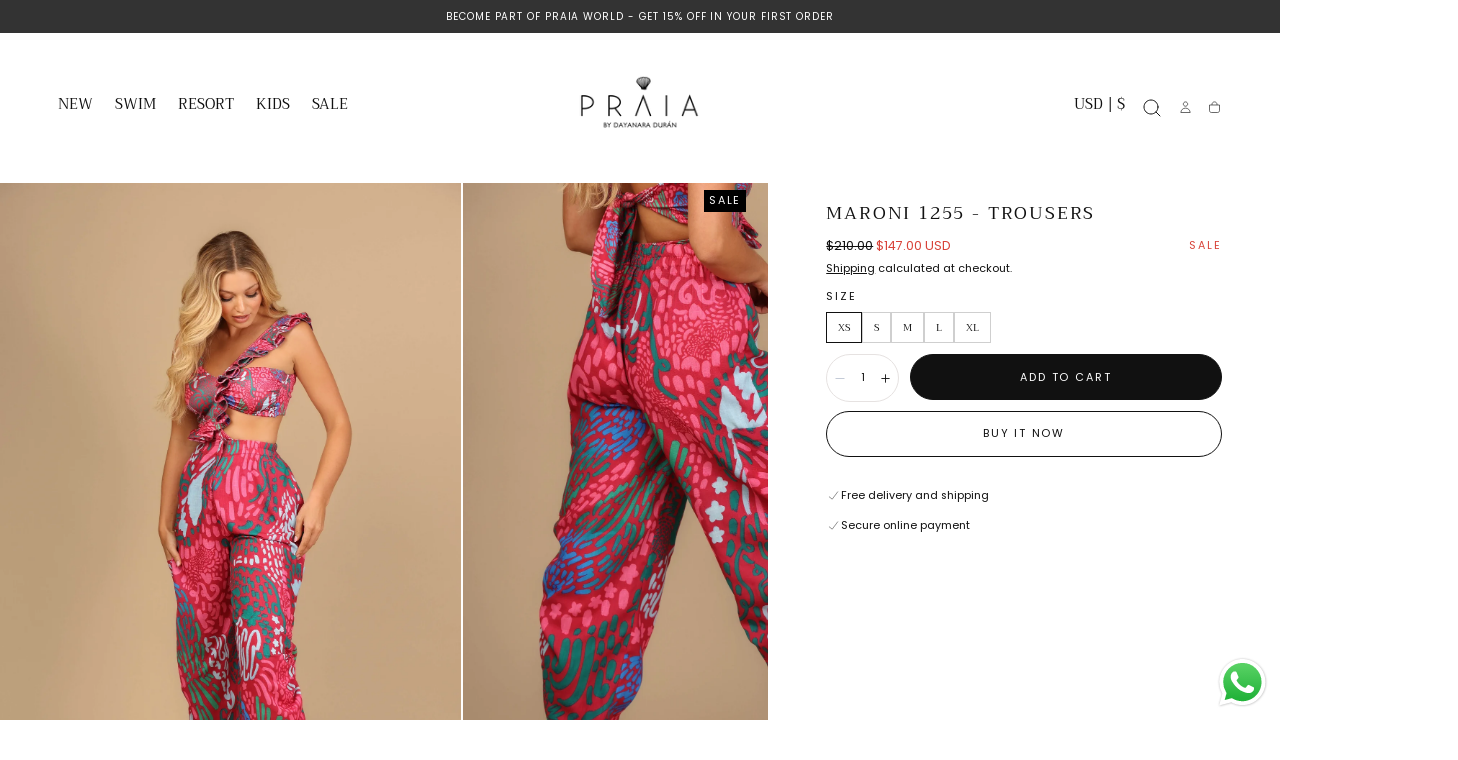

--- FILE ---
content_type: text/html; charset=utf-8
request_url: https://praiabydayanaraduran.us/products/maroni-1255-trousers
body_size: 68159
content:
<!doctype html>
<html class="no-js" lang="en">
  <head>
	<script id="pandectes-rules">   /* PANDECTES-GDPR: DO NOT MODIFY AUTO GENERATED CODE OF THIS SCRIPT */      window.PandectesSettings = {"store":{"id":67088122076,"plan":"basic","theme":"Copia actualizada de Copia de Praia US ","primaryLocale":"en","adminMode":false,"headless":false,"storefrontRootDomain":"","checkoutRootDomain":"","storefrontAccessToken":""},"tsPublished":1767849481,"declaration":{"showPurpose":false,"showProvider":false,"declIntroText":"We use cookies to optimize website functionality, analyze the performance, and provide personalized experience to you. Some cookies are essential to make the website operate and function correctly. Those cookies cannot be disabled. In this window you can manage your preference of cookies.","showDateGenerated":true},"language":{"unpublished":[],"languageMode":"Single","fallbackLanguage":"en","languageDetection":"browser","languagesSupported":[]},"texts":{"managed":{"headerText":{"en":"We respect your privacy"},"consentText":{"en":"This website uses cookies to ensure you get the best experience."},"linkText":{"en":"Learn more"},"imprintText":{"en":"Imprint"},"googleLinkText":{"en":"Google's Privacy Terms"},"allowButtonText":{"en":"Accept"},"denyButtonText":{"en":"Decline"},"dismissButtonText":{"en":"Ok"},"leaveSiteButtonText":{"en":"Leave this site"},"preferencesButtonText":{"en":"Preferences"},"cookiePolicyText":{"en":"Cookie policy"},"preferencesPopupTitleText":{"en":"Manage consent preferences"},"preferencesPopupIntroText":{"en":"We use cookies to optimize website functionality, analyze the performance, and provide personalized experience to you. Some cookies are essential to make the website operate and function correctly. Those cookies cannot be disabled. In this window you can manage your preference of cookies."},"preferencesPopupSaveButtonText":{"en":"Save preferences"},"preferencesPopupCloseButtonText":{"en":"Close"},"preferencesPopupAcceptAllButtonText":{"en":"Accept all"},"preferencesPopupRejectAllButtonText":{"en":"Reject all"},"cookiesDetailsText":{"en":"Cookies details"},"preferencesPopupAlwaysAllowedText":{"en":"Always allowed"},"accessSectionParagraphText":{"en":"You have the right to request access to your data at any time."},"accessSectionTitleText":{"en":"Data portability"},"accessSectionAccountInfoActionText":{"en":"Personal data"},"accessSectionDownloadReportActionText":{"en":"Request export"},"accessSectionGDPRRequestsActionText":{"en":"Data subject requests"},"accessSectionOrdersRecordsActionText":{"en":"Orders"},"rectificationSectionParagraphText":{"en":"You have the right to request your data to be updated whenever you think it is appropriate."},"rectificationSectionTitleText":{"en":"Data Rectification"},"rectificationCommentPlaceholder":{"en":"Describe what you want to be updated"},"rectificationCommentValidationError":{"en":"Comment is required"},"rectificationSectionEditAccountActionText":{"en":"Request an update"},"erasureSectionTitleText":{"en":"Right to be forgotten"},"erasureSectionParagraphText":{"en":"You have the right to ask all your data to be erased. After that, you will no longer be able to access your account."},"erasureSectionRequestDeletionActionText":{"en":"Request personal data deletion"},"consentDate":{"en":"Consent date"},"consentId":{"en":"Consent ID"},"consentSectionChangeConsentActionText":{"en":"Change consent preference"},"consentSectionConsentedText":{"en":"You consented to the cookies policy of this website on"},"consentSectionNoConsentText":{"en":"You have not consented to the cookies policy of this website."},"consentSectionTitleText":{"en":"Your cookie consent"},"consentStatus":{"en":"Consent preference"},"confirmationFailureMessage":{"en":"Your request was not verified. Please try again and if problem persists, contact store owner for assistance"},"confirmationFailureTitle":{"en":"A problem occurred"},"confirmationSuccessMessage":{"en":"We will soon get back to you as to your request."},"confirmationSuccessTitle":{"en":"Your request is verified"},"guestsSupportEmailFailureMessage":{"en":"Your request was not submitted. Please try again and if problem persists, contact store owner for assistance."},"guestsSupportEmailFailureTitle":{"en":"A problem occurred"},"guestsSupportEmailPlaceholder":{"en":"E-mail address"},"guestsSupportEmailSuccessMessage":{"en":"If you are registered as a customer of this store, you will soon receive an email with instructions on how to proceed."},"guestsSupportEmailSuccessTitle":{"en":"Thank you for your request"},"guestsSupportEmailValidationError":{"en":"Email is not valid"},"guestsSupportInfoText":{"en":"Please login with your customer account to further proceed."},"submitButton":{"en":"Submit"},"submittingButton":{"en":"Submitting..."},"cancelButton":{"en":"Cancel"},"declIntroText":{"en":"We use cookies to optimize website functionality, analyze the performance, and provide personalized experience to you. Some cookies are essential to make the website operate and function correctly. Those cookies cannot be disabled. In this window you can manage your preference of cookies."},"declName":{"en":"Name"},"declPurpose":{"en":"Purpose"},"declType":{"en":"Type"},"declRetention":{"en":"Retention"},"declProvider":{"en":"Provider"},"declFirstParty":{"en":"First-party"},"declThirdParty":{"en":"Third-party"},"declSeconds":{"en":"seconds"},"declMinutes":{"en":"minutes"},"declHours":{"en":"hours"},"declDays":{"en":"days"},"declWeeks":{"en":"week(s)"},"declMonths":{"en":"months"},"declYears":{"en":"years"},"declSession":{"en":"Session"},"declDomain":{"en":"Domain"},"declPath":{"en":"Path"}},"categories":{"strictlyNecessaryCookiesTitleText":{"en":"Strictly necessary cookies"},"strictlyNecessaryCookiesDescriptionText":{"en":"These cookies are essential in order to enable you to move around the website and use its features, such as accessing secure areas of the website. The website cannot function properly without these cookies."},"functionalityCookiesTitleText":{"en":"Functional cookies"},"functionalityCookiesDescriptionText":{"en":"These cookies enable the site to provide enhanced functionality and personalisation. They may be set by us or by third party providers whose services we have added to our pages. If you do not allow these cookies then some or all of these services may not function properly."},"performanceCookiesTitleText":{"en":"Performance cookies"},"performanceCookiesDescriptionText":{"en":"These cookies enable us to monitor and improve the performance of our website. For example, they allow us to count visits, identify traffic sources and see which parts of the site are most popular."},"targetingCookiesTitleText":{"en":"Targeting cookies"},"targetingCookiesDescriptionText":{"en":"These cookies may be set through our site by our advertising partners. They may be used by those companies to build a profile of your interests and show you relevant adverts on other sites.    They do not store directly personal information, but are based on uniquely identifying your browser and internet device. If you do not allow these cookies, you will experience less targeted advertising."},"unclassifiedCookiesTitleText":{"en":"Unclassified cookies"},"unclassifiedCookiesDescriptionText":{"en":"Unclassified cookies are cookies that we are in the process of classifying, together with the providers of individual cookies."}},"auto":{}},"library":{"previewMode":false,"fadeInTimeout":0,"defaultBlocked":7,"showLink":true,"showImprintLink":false,"showGoogleLink":false,"enabled":true,"cookie":{"expiryDays":365,"secure":true,"domain":""},"dismissOnScroll":false,"dismissOnWindowClick":false,"dismissOnTimeout":false,"palette":{"popup":{"background":"#FFFFFF","backgroundForCalculations":{"a":1,"b":255,"g":255,"r":255},"text":"#000000"},"button":{"background":"transparent","backgroundForCalculations":{"a":1,"b":255,"g":255,"r":255},"text":"#000000","textForCalculation":{"a":1,"b":0,"g":0,"r":0},"border":"#000000"}},"content":{"href":"https://praiabydayanara.myshopify.com/policies/privacy-policy","imprintHref":"/","close":"&#10005;","target":"","logo":"<img class=\"cc-banner-logo\" style=\"max-height: 40px;\" src=\"https://cdn.shopify.com/s/files/1/0670/8812/2076/t/4/assets/pandectes-logo.png?v=1767390609\" alt=\"Cookie banner\" />"},"window":"<div role=\"dialog\" aria-label=\"{{header}}\" aria-describedby=\"cookieconsent:desc\" id=\"pandectes-banner\" class=\"cc-window-wrapper cc-top-wrapper\"><div class=\"pd-cookie-banner-window cc-window {{classes}}\">{{children}}</div></div>","compliance":{"opt-both":"<div class=\"cc-compliance cc-highlight\">{{deny}}{{allow}}</div>"},"type":"opt-both","layouts":{"basic":"{{logo}}{{messagelink}}{{compliance}}{{close}}"},"position":"top","theme":"wired","revokable":true,"animateRevokable":false,"revokableReset":false,"revokableLogoUrl":"https://cdn.shopify.com/s/files/1/0670/8812/2076/t/4/assets/pandectes-reopen-logo.png?v=1767390609","revokablePlacement":"bottom-left","revokableMarginHorizontal":15,"revokableMarginVertical":15,"static":false,"autoAttach":true,"hasTransition":true,"blacklistPage":[""],"elements":{"close":"<button aria-label=\"Close\" type=\"button\" class=\"cc-close\">{{close}}</button>","dismiss":"<button type=\"button\" class=\"cc-btn cc-btn-decision cc-dismiss\">{{dismiss}}</button>","allow":"<button type=\"button\" class=\"cc-btn cc-btn-decision cc-allow\">{{allow}}</button>","deny":"<button type=\"button\" class=\"cc-btn cc-btn-decision cc-deny\">{{deny}}</button>","preferences":"<button type=\"button\" class=\"cc-btn cc-settings\" aria-controls=\"pd-cp-preferences\" onclick=\"Pandectes.fn.openPreferences()\">{{preferences}}</button>"}},"geolocation":{"brOnly":false,"caOnly":false,"chOnly":false,"euOnly":false,"jpOnly":false,"thOnly":false,"canadaOnly":false,"canadaLaw25":false,"canadaPipeda":false,"globalVisibility":true},"dsr":{"guestsSupport":false,"accessSectionDownloadReportAuto":false},"banner":{"resetTs":1700681031,"extraCss":"        .cc-banner-logo {max-width: 24em!important;}    @media(min-width: 768px) {.cc-window.cc-floating{max-width: 24em!important;width: 24em!important;}}    .cc-message, .pd-cookie-banner-window .cc-header, .cc-logo {text-align: left}    .cc-window-wrapper{z-index: 2147483647;}    .cc-window{z-index: 2147483647;font-family: inherit;}    .pd-cookie-banner-window .cc-header{font-family: inherit;}    .pd-cp-ui{font-family: inherit; background-color: #FFFFFF;color:#000000;}    button.pd-cp-btn, a.pd-cp-btn{}    input + .pd-cp-preferences-slider{background-color: rgba(0, 0, 0, 0.3)}    .pd-cp-scrolling-section::-webkit-scrollbar{background-color: rgba(0, 0, 0, 0.3)}    input:checked + .pd-cp-preferences-slider{background-color: rgba(0, 0, 0, 1)}    .pd-cp-scrolling-section::-webkit-scrollbar-thumb {background-color: rgba(0, 0, 0, 1)}    .pd-cp-ui-close{color:#000000;}    .pd-cp-preferences-slider:before{background-color: #FFFFFF}    .pd-cp-title:before {border-color: #000000!important}    .pd-cp-preferences-slider{background-color:#000000}    .pd-cp-toggle{color:#000000!important}    @media(max-width:699px) {.pd-cp-ui-close-top svg {fill: #000000}}    .pd-cp-toggle:hover,.pd-cp-toggle:visited,.pd-cp-toggle:active{color:#000000!important}    .pd-cookie-banner-window {box-shadow: 0 0 18px rgb(0 0 0 / 20%);}  ","customJavascript":{},"showPoweredBy":false,"logoHeight":40,"hybridStrict":false,"cookiesBlockedByDefault":"7","isActive":false,"implicitSavePreferences":false,"cookieIcon":false,"blockBots":false,"showCookiesDetails":true,"hasTransition":true,"blockingPage":false,"showOnlyLandingPage":false,"leaveSiteUrl":"https://www.google.com","linkRespectStoreLang":false},"cookies":{"0":[],"1":[],"2":[],"4":[],"8":[]},"blocker":{"isActive":false,"googleConsentMode":{"id":"","analyticsId":"","isActive":false,"adStorageCategory":4,"analyticsStorageCategory":2,"personalizationStorageCategory":1,"functionalityStorageCategory":1,"customEvent":true,"securityStorageCategory":0,"redactData":true,"urlPassthrough":false},"facebookPixel":{"id":"","isActive":false,"ldu":false},"microsoft":{},"rakuten":{"isActive":false,"cmp":false,"ccpa":false},"gpcIsActive":false,"clarity":{},"defaultBlocked":7,"patterns":{"whiteList":[],"blackList":{"1":[],"2":[],"4":[],"8":[]},"iframesWhiteList":[],"iframesBlackList":{"1":[],"2":[],"4":[],"8":[]},"beaconsWhiteList":[],"beaconsBlackList":{"1":[],"2":[],"4":[],"8":[]}}}}      !function(){"use strict";window.PandectesRules=window.PandectesRules||{},window.PandectesRules.manualBlacklist={1:[],2:[],4:[]},window.PandectesRules.blacklistedIFrames={1:[],2:[],4:[]},window.PandectesRules.blacklistedCss={1:[],2:[],4:[]},window.PandectesRules.blacklistedBeacons={1:[],2:[],4:[]};const e="javascript/blocked",t=["US-CA","US-VA","US-CT","US-UT","US-CO","US-MT","US-TX","US-OR","US-IA","US-NE","US-NH","US-DE","US-NJ","US-TN","US-MN"],n=["AT","BE","BG","HR","CY","CZ","DK","EE","FI","FR","DE","GR","HU","IE","IT","LV","LT","LU","MT","NL","PL","PT","RO","SK","SI","ES","SE","GB","LI","NO","IS"];function a(e){return new RegExp(e.replace(/[/\\.+?$()]/g,"\\$&").replace("*","(.*)"))}const o=(e,t="log")=>{new URLSearchParams(window.location.search).get("log")&&console[t](`PandectesRules: ${e}`)};function s(e){const t=document.createElement("script");t.async=!0,t.src=e,document.head.appendChild(t)}const r=window.PandectesRulesSettings||window.PandectesSettings,i=function(){if(void 0!==window.dataLayer&&Array.isArray(window.dataLayer)){if(window.dataLayer.some((e=>"pandectes_full_scan"===e.event)))return!0}return!1}(),c=((e="_pandectes_gdpr")=>{const t=("; "+document.cookie).split("; "+e+"=");let n;if(t.length<2)n={};else{const e=t.pop().split(";");n=window.atob(e.shift())}const a=(e=>{try{return JSON.parse(e)}catch(e){return!1}})(n);return!1!==a?a:n})(),{banner:{isActive:d},blocker:{defaultBlocked:l,patterns:u}}=r,g=c&&null!==c.preferences&&void 0!==c.preferences?c.preferences:null,p=i?0:d?null===g?l:g:0,f={1:!(1&p),2:!(2&p),4:!(4&p)},{blackList:h,whiteList:w,iframesBlackList:y,iframesWhiteList:m,beaconsBlackList:b,beaconsWhiteList:_}=u,k={blackList:[],whiteList:[],iframesBlackList:{1:[],2:[],4:[],8:[]},iframesWhiteList:[],beaconsBlackList:{1:[],2:[],4:[],8:[]},beaconsWhiteList:[]};[1,2,4].map((e=>{f[e]||(k.blackList.push(...h[e].length?h[e].map(a):[]),k.iframesBlackList[e]=y[e].length?y[e].map(a):[],k.beaconsBlackList[e]=b[e].length?b[e].map(a):[])})),k.whiteList=w.length?w.map(a):[],k.iframesWhiteList=m.length?m.map(a):[],k.beaconsWhiteList=_.length?_.map(a):[];const v={scripts:[],iframes:{1:[],2:[],4:[]},beacons:{1:[],2:[],4:[]},css:{1:[],2:[],4:[]}},L=(t,n)=>t&&(!n||n!==e)&&(!k.blackList||k.blackList.some((e=>e.test(t))))&&(!k.whiteList||k.whiteList.every((e=>!e.test(t)))),S=(e,t)=>{const n=k.iframesBlackList[t],a=k.iframesWhiteList;return e&&(!n||n.some((t=>t.test(e))))&&(!a||a.every((t=>!t.test(e))))},C=(e,t)=>{const n=k.beaconsBlackList[t],a=k.beaconsWhiteList;return e&&(!n||n.some((t=>t.test(e))))&&(!a||a.every((t=>!t.test(e))))},A=new MutationObserver((e=>{for(let t=0;t<e.length;t++){const{addedNodes:n}=e[t];for(let e=0;e<n.length;e++){const t=n[e],a=t.dataset&&t.dataset.cookiecategory;if(1===t.nodeType&&"LINK"===t.tagName){const e=t.dataset&&t.dataset.href;if(e&&a)switch(a){case"functionality":case"C0001":v.css[1].push(e);break;case"performance":case"C0002":v.css[2].push(e);break;case"targeting":case"C0003":v.css[4].push(e)}}}}}));var P=new MutationObserver((t=>{for(let n=0;n<t.length;n++){const{addedNodes:a}=t[n];for(let t=0;t<a.length;t++){const n=a[t],s=n.src||n.dataset&&n.dataset.src,r=n.dataset&&n.dataset.cookiecategory;if(1===n.nodeType&&"IFRAME"===n.tagName){if(s){let e=!1;S(s,1)||"functionality"===r||"C0001"===r?(e=!0,v.iframes[1].push(s)):S(s,2)||"performance"===r||"C0002"===r?(e=!0,v.iframes[2].push(s)):(S(s,4)||"targeting"===r||"C0003"===r)&&(e=!0,v.iframes[4].push(s)),e&&(n.removeAttribute("src"),n.setAttribute("data-src",s))}}else if(1===n.nodeType&&"IMG"===n.tagName){if(s){let e=!1;C(s,1)?(e=!0,v.beacons[1].push(s)):C(s,2)?(e=!0,v.beacons[2].push(s)):C(s,4)&&(e=!0,v.beacons[4].push(s)),e&&(n.removeAttribute("src"),n.setAttribute("data-src",s))}}else if(1===n.nodeType&&"SCRIPT"===n.tagName){const t=n.type;let a=!1;if(L(s,t)?(o(`rule blocked: ${s}`),a=!0):s&&r?o(`manually blocked @ ${r}: ${s}`):r&&o(`manually blocked @ ${r}: inline code`),a){v.scripts.push([n,t]),n.type=e;const a=function(t){n.getAttribute("type")===e&&t.preventDefault(),n.removeEventListener("beforescriptexecute",a)};n.addEventListener("beforescriptexecute",a),n.parentElement&&n.parentElement.removeChild(n)}}}}}));const $=document.createElement,E={src:Object.getOwnPropertyDescriptor(HTMLScriptElement.prototype,"src"),type:Object.getOwnPropertyDescriptor(HTMLScriptElement.prototype,"type")};window.PandectesRules.unblockCss=e=>{const t=v.css[e]||[];t.length&&o(`Unblocking CSS for ${e}`),t.forEach((e=>{const t=document.querySelector(`link[data-href^="${e}"]`);t.removeAttribute("data-href"),t.href=e})),v.css[e]=[]},window.PandectesRules.unblockIFrames=e=>{const t=v.iframes[e]||[];t.length&&o(`Unblocking IFrames for ${e}`),k.iframesBlackList[e]=[],t.forEach((e=>{const t=document.querySelector(`iframe[data-src^="${e}"]`);t.removeAttribute("data-src"),t.src=e})),v.iframes[e]=[]},window.PandectesRules.unblockBeacons=e=>{const t=v.beacons[e]||[];t.length&&o(`Unblocking Beacons for ${e}`),k.beaconsBlackList[e]=[],t.forEach((e=>{const t=document.querySelector(`img[data-src^="${e}"]`);t.removeAttribute("data-src"),t.src=e})),v.beacons[e]=[]},window.PandectesRules.unblockInlineScripts=function(e){const t=1===e?"functionality":2===e?"performance":"targeting",n=document.querySelectorAll(`script[type="javascript/blocked"][data-cookiecategory="${t}"]`);o(`unblockInlineScripts: ${n.length} in ${t}`),n.forEach((function(e){const t=document.createElement("script");t.type="text/javascript",e.hasAttribute("src")?t.src=e.getAttribute("src"):t.textContent=e.textContent,document.head.appendChild(t),e.parentNode.removeChild(e)}))},window.PandectesRules.unblockInlineCss=function(e){const t=1===e?"functionality":2===e?"performance":"targeting",n=document.querySelectorAll(`link[data-cookiecategory="${t}"]`);o(`unblockInlineCss: ${n.length} in ${t}`),n.forEach((function(e){e.href=e.getAttribute("data-href")}))},window.PandectesRules.unblock=function(e){e.length<1?(k.blackList=[],k.whiteList=[],k.iframesBlackList=[],k.iframesWhiteList=[]):(k.blackList&&(k.blackList=k.blackList.filter((t=>e.every((e=>"string"==typeof e?!t.test(e):e instanceof RegExp?t.toString()!==e.toString():void 0))))),k.whiteList&&(k.whiteList=[...k.whiteList,...e.map((e=>{if("string"==typeof e){const t=".*"+a(e)+".*";if(k.whiteList.every((e=>e.toString()!==t.toString())))return new RegExp(t)}else if(e instanceof RegExp&&k.whiteList.every((t=>t.toString()!==e.toString())))return e;return null})).filter(Boolean)]));let t=0;[...v.scripts].forEach((([e,n],a)=>{if(function(e){const t=e.getAttribute("src");return k.blackList&&k.blackList.every((e=>!e.test(t)))||k.whiteList&&k.whiteList.some((e=>e.test(t)))}(e)){const o=document.createElement("script");for(let t=0;t<e.attributes.length;t++){let n=e.attributes[t];"src"!==n.name&&"type"!==n.name&&o.setAttribute(n.name,e.attributes[t].value)}o.setAttribute("src",e.src),o.setAttribute("type",n||"application/javascript"),document.head.appendChild(o),v.scripts.splice(a-t,1),t++}})),0==k.blackList.length&&0===k.iframesBlackList[1].length&&0===k.iframesBlackList[2].length&&0===k.iframesBlackList[4].length&&0===k.beaconsBlackList[1].length&&0===k.beaconsBlackList[2].length&&0===k.beaconsBlackList[4].length&&(o("Disconnecting observers"),P.disconnect(),A.disconnect())};const{store:{adminMode:T,headless:B,storefrontRootDomain:R,checkoutRootDomain:I,storefrontAccessToken:O},banner:{isActive:N},blocker:U}=r,{defaultBlocked:D}=U;N&&function(e){if(window.Shopify&&window.Shopify.customerPrivacy)return void e();let t=null;window.Shopify&&window.Shopify.loadFeatures&&window.Shopify.trackingConsent?e():t=setInterval((()=>{window.Shopify&&window.Shopify.loadFeatures&&(clearInterval(t),window.Shopify.loadFeatures([{name:"consent-tracking-api",version:"0.1"}],(t=>{t?o("Shopify.customerPrivacy API - failed to load"):(o(`shouldShowBanner() -> ${window.Shopify.trackingConsent.shouldShowBanner()} | saleOfDataRegion() -> ${window.Shopify.trackingConsent.saleOfDataRegion()}`),e())})))}),10)}((()=>{!function(){const e=window.Shopify.trackingConsent;if(!1!==e.shouldShowBanner()||null!==g||7!==D)try{const t=T&&!(window.Shopify&&window.Shopify.AdminBarInjector);let n={preferences:!(1&p)||i||t,analytics:!(2&p)||i||t,marketing:!(4&p)||i||t};B&&(n.headlessStorefront=!0,n.storefrontRootDomain=R?.length?R:window.location.hostname,n.checkoutRootDomain=I?.length?I:`checkout.${window.location.hostname}`,n.storefrontAccessToken=O?.length?O:""),e.firstPartyMarketingAllowed()===n.marketing&&e.analyticsProcessingAllowed()===n.analytics&&e.preferencesProcessingAllowed()===n.preferences||e.setTrackingConsent(n,(function(e){e&&e.error?o("Shopify.customerPrivacy API - failed to setTrackingConsent"):o(`setTrackingConsent(${JSON.stringify(n)})`)}))}catch(e){o("Shopify.customerPrivacy API - exception")}}(),function(){if(B){const e=window.Shopify.trackingConsent,t=e.currentVisitorConsent();if(navigator.globalPrivacyControl&&""===t.sale_of_data){const t={sale_of_data:!1,headlessStorefront:!0};t.storefrontRootDomain=R?.length?R:window.location.hostname,t.checkoutRootDomain=I?.length?I:`checkout.${window.location.hostname}`,t.storefrontAccessToken=O?.length?O:"",e.setTrackingConsent(t,(function(e){e&&e.error?o(`Shopify.customerPrivacy API - failed to setTrackingConsent({${JSON.stringify(t)})`):o(`setTrackingConsent(${JSON.stringify(t)})`)}))}}}()}));const M="[Pandectes :: Google Consent Mode debug]:";function j(...e){const t=e[0],n=e[1],a=e[2];if("consent"!==t)return"config"===t?"config":void 0;const{ad_storage:o,ad_user_data:s,ad_personalization:r,functionality_storage:i,analytics_storage:c,personalization_storage:d,security_storage:l}=a,u={Command:t,Mode:n,ad_storage:o,ad_user_data:s,ad_personalization:r,functionality_storage:i,analytics_storage:c,personalization_storage:d,security_storage:l};return console.table(u),"default"===n&&("denied"===o&&"denied"===s&&"denied"===r&&"denied"===i&&"denied"===c&&"denied"===d||console.warn(`${M} all types in a "default" command should be set to "denied" except for security_storage that should be set to "granted"`)),n}let z=!1,x=!1;function q(e){e&&("default"===e?(z=!0,x&&console.warn(`${M} "default" command was sent but there was already an "update" command before it.`)):"update"===e?(x=!0,z||console.warn(`${M} "update" command was sent but there was no "default" command before it.`)):"config"===e&&(z||console.warn(`${M} a tag read consent state before a "default" command was sent.`)))}const{banner:{isActive:F,hybridStrict:W},geolocation:{caOnly:H=!1,euOnly:G=!1,brOnly:J=!1,jpOnly:V=!1,thOnly:K=!1,chOnly:Z=!1,zaOnly:Y=!1,canadaOnly:X=!1,globalVisibility:Q=!0},blocker:{defaultBlocked:ee=7,googleConsentMode:{isActive:te,onlyGtm:ne=!1,id:ae="",analyticsId:oe="",adwordsId:se="",redactData:re,urlPassthrough:ie,adStorageCategory:ce,analyticsStorageCategory:de,functionalityStorageCategory:le,personalizationStorageCategory:ue,securityStorageCategory:ge,dataLayerProperty:pe="dataLayer",waitForUpdate:fe=0,useNativeChannel:he=!1,debugMode:we=!1}}}=r;function ye(){window[pe].push(arguments)}window[pe]=window[pe]||[];const me={hasInitialized:!1,useNativeChannel:!1,ads_data_redaction:!1,url_passthrough:!1,data_layer_property:"dataLayer",storage:{ad_storage:"granted",ad_user_data:"granted",ad_personalization:"granted",analytics_storage:"granted",functionality_storage:"granted",personalization_storage:"granted",security_storage:"granted"}};if(F&&te)if(we&&(be=pe||"dataLayer",window[be].forEach((e=>{q(j(...e))})),window[be].push=function(...e){return q(j(...e[0])),Array.prototype.push.apply(this,e)}),ne){const e="https://www.googletagmanager.com";if(ae.length){const t=ae.split(",");window[me.data_layer_property].push({"gtm.start":(new Date).getTime(),event:"gtm.js"});for(let n=0;n<t.length;n++){const a="dataLayer"!==me.data_layer_property?`&l=${me.data_layer_property}`:"";s(`${e}/gtm.js?id=${t[n].trim()}${a}`)}}}else{const e=0===(ee&ce)?"granted":"denied",a=0===(ee&de)?"granted":"denied",o=0===(ee&le)?"granted":"denied",r=0===(ee&ue)?"granted":"denied",i=0===(ee&ge)?"granted":"denied";me.hasInitialized=!0,me.useNativeChannel=he,me.url_passthrough=ie,me.ads_data_redaction="denied"===e&&re,me.storage.ad_storage=e,me.storage.ad_user_data=e,me.storage.ad_personalization=e,me.storage.analytics_storage=a,me.storage.functionality_storage=o,me.storage.personalization_storage=r,me.storage.security_storage=i,me.data_layer_property=pe||"dataLayer",ye("set","developer_id.dMTZkMj",!0),me.ads_data_redaction&&ye("set","ads_data_redaction",me.ads_data_redaction),me.url_passthrough&&ye("set","url_passthrough",me.url_passthrough),function(){const e=p!==ee?{wait_for_update:fe||500}:fe?{wait_for_update:fe}:{};Q&&!W?ye("consent","default",{...me.storage,...e}):(ye("consent","default",{...me.storage,...e,region:[...G||W?n:[],...H&&!W?t:[],...J&&!W?["BR"]:[],...V&&!W?["JP"]:[],...!1===X||W?[]:["CA"],...K&&!W?["TH"]:[],...Z&&!W?["CH"]:[],...Y&&!W?["ZA"]:[]]}),ye("consent","default",{ad_storage:"granted",ad_user_data:"granted",ad_personalization:"granted",analytics_storage:"granted",functionality_storage:"granted",personalization_storage:"granted",security_storage:"granted",...e}));if(null!==g){const e=0===(p&ce)?"granted":"denied",t=0===(p&de)?"granted":"denied",n=0===(p&le)?"granted":"denied",a=0===(p&ue)?"granted":"denied",o=0===(p&ge)?"granted":"denied";me.storage.ad_storage=e,me.storage.ad_user_data=e,me.storage.ad_personalization=e,me.storage.analytics_storage=t,me.storage.functionality_storage=n,me.storage.personalization_storage=a,me.storage.security_storage=o,ye("consent","update",me.storage)}ye("js",new Date);const a="https://www.googletagmanager.com";if(ae.length){const e=ae.split(",");window[me.data_layer_property].push({"gtm.start":(new Date).getTime(),event:"gtm.js"});for(let t=0;t<e.length;t++){const n="dataLayer"!==me.data_layer_property?`&l=${me.data_layer_property}`:"";s(`${a}/gtm.js?id=${e[t].trim()}${n}`)}}if(oe.length){const e=oe.split(",");for(let t=0;t<e.length;t++){const n=e[t].trim();n.length&&(s(`${a}/gtag/js?id=${n}`),ye("config",n,{send_page_view:!1}))}}if(se.length){const e=se.split(",");for(let t=0;t<e.length;t++){const n=e[t].trim();n.length&&(s(`${a}/gtag/js?id=${n}`),ye("config",n,{allow_enhanced_conversions:!0}))}}}()}var be;const{blocker:{klaviyoIsActive:_e,googleConsentMode:{adStorageCategory:ke}}}=r;_e&&window.addEventListener("PandectesEvent_OnConsent",(function(e){const{preferences:t}=e.detail;if(null!=t){const e=0===(t&ke)?"granted":"denied";void 0!==window.klaviyo&&window.klaviyo.isIdentified()&&window.klaviyo.push(["identify",{ad_personalization:e,ad_user_data:e}])}}));const{banner:{revokableTrigger:ve}}=r;ve&&(window.onload=async()=>{for await(let e of((e,t=1e3,n=1e4)=>{const a=new WeakMap;return{async*[Symbol.asyncIterator](){const o=Date.now();for(;Date.now()-o<n;){const n=document.querySelectorAll(e);for(const e of n)a.has(e)||(a.set(e,!0),yield e);await new Promise((e=>setTimeout(e,t)))}}}})('a[href*="#reopenBanner"]'))e.onclick=e=>{e.preventDefault(),window.Pandectes.fn.revokeConsent()}});const{banner:{isActive:Le},blocker:{defaultBlocked:Se=7,microsoft:{isActive:Ce,uetTags:Ae,dataLayerProperty:Pe="uetq"}={isActive:!1,uetTags:"",dataLayerProperty:"uetq"},clarity:{isActive:$e,id:Ee}={isActive:!1,id:""}}}=r,Te={hasInitialized:!1,data_layer_property:"uetq",storage:{ad_storage:"granted"}};if(Le&&Ce){if(function(e,t,n){const a=new Date;a.setTime(a.getTime()+24*n*60*60*1e3);const o="expires="+a.toUTCString();document.cookie=`${e}=${t}; ${o}; path=/; secure; samesite=strict`}("_uetmsdns","0",365),Ae.length){const e=Ae.split(",");for(let t=0;t<e.length;t++)e[t].trim().length&&Me(e[t])}const e=4&Se?"denied":"granted";if(Te.hasInitialized=!0,Te.storage.ad_storage=e,window[Pe]=window[Pe]||[],window[Pe].push("consent","default",Te.storage),null!==g){const e=4&p?"denied":"granted";Te.storage.ad_storage=e,window[Pe].push("consent","update",Te.storage)}window.addEventListener("PandectesEvent_OnConsent",(e=>{["new","revoke"].includes(e.detail?.consentType)&&(4&e.detail?.preferences?window[Pe].push("consent","update",{ad_storage:"denied"}):window[Pe].push("consent","update",{ad_storage:"granted"}))}))}var Be,Re,Ie,Oe,Ne,Ue,De;function Me(e){const t=document.createElement("script");t.type="text/javascript",t.async=!0,t.src="//bat.bing.com/bat.js",t.onload=function(){const t={ti:e,cookieFlags:"SameSite=None;Secure"};t.q=window[Pe],window[Pe]=new UET(t),window[Pe].push("pageLoad")},document.head.appendChild(t)}$e&&Le&&(Ee.length&&(Be=window,Re=document,Oe="script",Ne=Ee,Be[Ie="clarity"]=Be[Ie]||function(){(Be[Ie].q=Be[Ie].q||[]).push(arguments)},(Ue=Re.createElement(Oe)).async=1,Ue.src="https://www.clarity.ms/tag/"+Ne,(De=Re.getElementsByTagName(Oe)[0]).parentNode.insertBefore(Ue,De)),window.addEventListener("PandectesEvent_OnConsent",(e=>{["new","revoke"].includes(e.detail?.consentType)&&"function"==typeof window.clarity&&(2&e.detail?.preferences?window.clarity("consent",!1):window.clarity("consent"))}))),window.PandectesRules.gcm=me;const{banner:{isActive:je},blocker:{isActive:ze}}=r;o(`Prefs: ${p} | Banner: ${je?"on":"off"} | Blocker: ${ze?"on":"off"}`);const xe=null===g&&/\/checkouts\//.test(window.location.pathname);0!==p&&!1===i&&ze&&!xe&&(o("Blocker will execute"),document.createElement=function(...t){if("script"!==t[0].toLowerCase())return $.bind?$.bind(document)(...t):$;const n=$.bind(document)(...t);try{Object.defineProperties(n,{src:{...E.src,set(t){L(t,n.type)&&E.type.set.call(this,e),E.src.set.call(this,t)}},type:{...E.type,get(){const t=E.type.get.call(this);return t===e||L(this.src,t)?null:t},set(t){const a=L(n.src,n.type)?e:t;E.type.set.call(this,a)}}}),n.setAttribute=function(t,a){if("type"===t){const t=L(n.src,n.type)?e:a;E.type.set.call(n,t)}else"src"===t?(L(a,n.type)&&E.type.set.call(n,e),E.src.set.call(n,a)):HTMLScriptElement.prototype.setAttribute.call(n,t,a)}}catch(e){console.warn("Yett: unable to prevent script execution for script src ",n.src,".\n",'A likely cause would be because you are using a third-party browser extension that monkey patches the "document.createElement" function.')}return n},P.observe(document.documentElement,{childList:!0,subtree:!0}),A.observe(document.documentElement,{childList:!0,subtree:!0}))}();
</script>
	
    <meta charset="utf-8">
    <meta http-equiv="X-UA-Compatible" content="IE=edge">
    <meta name="viewport" content="width=device-width,initial-scale=1,maximum-scale=1,viewport-fit=cover">
    <meta name="theme-color" content="">
    <link rel="canonical" href="https://praiabydayanaraduran.us/products/maroni-1255-trousers">
    <link rel="preconnect" href="https://cdn.shopify.com" crossorigin><link rel="icon" type="image/png" href="//praiabydayanaraduran.us/cdn/shop/files/LOGO_PRAIA-22.png?crop=center&height=32&v=1700234839&width=32"><link rel="preconnect" href="https://fonts.shopifycdn.com" crossorigin><title>
      MARONI 1255 - TROUSERS

        &ndash; praiabydayanaraduran internacional</title>

    

    

<meta property="og:site_name" content="praiabydayanaraduran internacional">
<meta property="og:url" content="https://praiabydayanaraduran.us/products/maroni-1255-trousers">
<meta property="og:title" content="MARONI 1255 - TROUSERS">
<meta property="og:type" content="product">
<meta property="og:description" content="Shop Colombian resortwear and luxury swimwear online. Praia by Dayanara Durán offers exclusive beachwear, dresses, sets and vacation outfits. Limited collections, international shipping, secure payments.
"><meta property="og:image" content="http://praiabydayanaraduran.us/cdn/shop/files/F91A6316.jpg?v=1699564588">
  <meta property="og:image:secure_url" content="https://praiabydayanaraduran.us/cdn/shop/files/F91A6316.jpg?v=1699564588">
  <meta property="og:image:width" content="2523">
  <meta property="og:image:height" content="4000"><meta property="og:price:amount" content="147.00">
  <meta property="og:price:currency" content="USD"><meta name="twitter:card" content="summary_large_image">
<meta name="twitter:title" content="MARONI 1255 - TROUSERS">
<meta name="twitter:description" content="Shop Colombian resortwear and luxury swimwear online. Praia by Dayanara Durán offers exclusive beachwear, dresses, sets and vacation outfits. Limited collections, international shipping, secure payments.
">


    <script src="//praiabydayanaraduran.us/cdn/shop/t/4/assets/pubsub.js?v=47587058936531202851767390584" defer="defer"></script>
    <script src="//praiabydayanaraduran.us/cdn/shop/t/4/assets/global.js?v=124619831414848371151767390578" defer="defer"></script>

    <script>window.performance && window.performance.mark && window.performance.mark('shopify.content_for_header.start');</script><meta name="google-site-verification" content="KC_ECPAQzAFlrGe3x72xtoPdoocSFRnir3yBhUDrQes">
<meta id="shopify-digital-wallet" name="shopify-digital-wallet" content="/67088122076/digital_wallets/dialog">
<meta name="shopify-checkout-api-token" content="76bd17ee680e326cb13e26c63bcedf4b">
<meta id="in-context-paypal-metadata" data-shop-id="67088122076" data-venmo-supported="true" data-environment="production" data-locale="en_US" data-paypal-v4="true" data-currency="USD">
<link rel="alternate" hreflang="x-default" href="https://praiabydayanaraduran.us/products/maroni-1255-trousers">
<link rel="alternate" hreflang="en" href="https://praiabydayanaraduran.us/products/maroni-1255-trousers">
<link rel="alternate" hreflang="en-AE" href="https://praiabydayanaraduran.us/en-in/products/maroni-1255-trousers">
<link rel="alternate" hreflang="es-AE" href="https://praiabydayanaraduran.us/es-in/products/maroni-1255-trousers">
<link rel="alternate" hreflang="en-AT" href="https://praiabydayanaraduran.us/en-in/products/maroni-1255-trousers">
<link rel="alternate" hreflang="es-AT" href="https://praiabydayanaraduran.us/es-in/products/maroni-1255-trousers">
<link rel="alternate" hreflang="en-AU" href="https://praiabydayanaraduran.us/en-in/products/maroni-1255-trousers">
<link rel="alternate" hreflang="es-AU" href="https://praiabydayanaraduran.us/es-in/products/maroni-1255-trousers">
<link rel="alternate" hreflang="en-BE" href="https://praiabydayanaraduran.us/en-in/products/maroni-1255-trousers">
<link rel="alternate" hreflang="es-BE" href="https://praiabydayanaraduran.us/es-in/products/maroni-1255-trousers">
<link rel="alternate" hreflang="en-CA" href="https://praiabydayanaraduran.us/en-in/products/maroni-1255-trousers">
<link rel="alternate" hreflang="es-CA" href="https://praiabydayanaraduran.us/es-in/products/maroni-1255-trousers">
<link rel="alternate" hreflang="en-CH" href="https://praiabydayanaraduran.us/en-in/products/maroni-1255-trousers">
<link rel="alternate" hreflang="es-CH" href="https://praiabydayanaraduran.us/es-in/products/maroni-1255-trousers">
<link rel="alternate" hreflang="en-CZ" href="https://praiabydayanaraduran.us/en-in/products/maroni-1255-trousers">
<link rel="alternate" hreflang="es-CZ" href="https://praiabydayanaraduran.us/es-in/products/maroni-1255-trousers">
<link rel="alternate" hreflang="en-DE" href="https://praiabydayanaraduran.us/en-in/products/maroni-1255-trousers">
<link rel="alternate" hreflang="es-DE" href="https://praiabydayanaraduran.us/es-in/products/maroni-1255-trousers">
<link rel="alternate" hreflang="en-DK" href="https://praiabydayanaraduran.us/en-in/products/maroni-1255-trousers">
<link rel="alternate" hreflang="es-DK" href="https://praiabydayanaraduran.us/es-in/products/maroni-1255-trousers">
<link rel="alternate" hreflang="en-ES" href="https://praiabydayanaraduran.us/en-in/products/maroni-1255-trousers">
<link rel="alternate" hreflang="es-ES" href="https://praiabydayanaraduran.us/es-in/products/maroni-1255-trousers">
<link rel="alternate" hreflang="en-FI" href="https://praiabydayanaraduran.us/en-in/products/maroni-1255-trousers">
<link rel="alternate" hreflang="es-FI" href="https://praiabydayanaraduran.us/es-in/products/maroni-1255-trousers">
<link rel="alternate" hreflang="en-FR" href="https://praiabydayanaraduran.us/en-in/products/maroni-1255-trousers">
<link rel="alternate" hreflang="es-FR" href="https://praiabydayanaraduran.us/es-in/products/maroni-1255-trousers">
<link rel="alternate" hreflang="en-GB" href="https://praiabydayanaraduran.us/en-in/products/maroni-1255-trousers">
<link rel="alternate" hreflang="es-GB" href="https://praiabydayanaraduran.us/es-in/products/maroni-1255-trousers">
<link rel="alternate" hreflang="en-HK" href="https://praiabydayanaraduran.us/en-in/products/maroni-1255-trousers">
<link rel="alternate" hreflang="es-HK" href="https://praiabydayanaraduran.us/es-in/products/maroni-1255-trousers">
<link rel="alternate" hreflang="en-IE" href="https://praiabydayanaraduran.us/en-in/products/maroni-1255-trousers">
<link rel="alternate" hreflang="es-IE" href="https://praiabydayanaraduran.us/es-in/products/maroni-1255-trousers">
<link rel="alternate" hreflang="en-IL" href="https://praiabydayanaraduran.us/en-in/products/maroni-1255-trousers">
<link rel="alternate" hreflang="es-IL" href="https://praiabydayanaraduran.us/es-in/products/maroni-1255-trousers">
<link rel="alternate" hreflang="en-IT" href="https://praiabydayanaraduran.us/en-in/products/maroni-1255-trousers">
<link rel="alternate" hreflang="es-IT" href="https://praiabydayanaraduran.us/es-in/products/maroni-1255-trousers">
<link rel="alternate" hreflang="en-JP" href="https://praiabydayanaraduran.us/en-in/products/maroni-1255-trousers">
<link rel="alternate" hreflang="es-JP" href="https://praiabydayanaraduran.us/es-in/products/maroni-1255-trousers">
<link rel="alternate" hreflang="en-KR" href="https://praiabydayanaraduran.us/en-in/products/maroni-1255-trousers">
<link rel="alternate" hreflang="es-KR" href="https://praiabydayanaraduran.us/es-in/products/maroni-1255-trousers">
<link rel="alternate" hreflang="en-MY" href="https://praiabydayanaraduran.us/en-in/products/maroni-1255-trousers">
<link rel="alternate" hreflang="es-MY" href="https://praiabydayanaraduran.us/es-in/products/maroni-1255-trousers">
<link rel="alternate" hreflang="en-NL" href="https://praiabydayanaraduran.us/en-in/products/maroni-1255-trousers">
<link rel="alternate" hreflang="es-NL" href="https://praiabydayanaraduran.us/es-in/products/maroni-1255-trousers">
<link rel="alternate" hreflang="en-NO" href="https://praiabydayanaraduran.us/en-in/products/maroni-1255-trousers">
<link rel="alternate" hreflang="es-NO" href="https://praiabydayanaraduran.us/es-in/products/maroni-1255-trousers">
<link rel="alternate" hreflang="en-NZ" href="https://praiabydayanaraduran.us/en-in/products/maroni-1255-trousers">
<link rel="alternate" hreflang="es-NZ" href="https://praiabydayanaraduran.us/es-in/products/maroni-1255-trousers">
<link rel="alternate" hreflang="en-PL" href="https://praiabydayanaraduran.us/en-in/products/maroni-1255-trousers">
<link rel="alternate" hreflang="es-PL" href="https://praiabydayanaraduran.us/es-in/products/maroni-1255-trousers">
<link rel="alternate" hreflang="en-PT" href="https://praiabydayanaraduran.us/en-in/products/maroni-1255-trousers">
<link rel="alternate" hreflang="es-PT" href="https://praiabydayanaraduran.us/es-in/products/maroni-1255-trousers">
<link rel="alternate" hreflang="en-SE" href="https://praiabydayanaraduran.us/en-in/products/maroni-1255-trousers">
<link rel="alternate" hreflang="es-SE" href="https://praiabydayanaraduran.us/es-in/products/maroni-1255-trousers">
<link rel="alternate" hreflang="en-SG" href="https://praiabydayanaraduran.us/en-in/products/maroni-1255-trousers">
<link rel="alternate" hreflang="es-SG" href="https://praiabydayanaraduran.us/es-in/products/maroni-1255-trousers">
<link rel="alternate" hreflang="en-AI" href="https://praiabydayanaraduran.us/en-in/products/maroni-1255-trousers">
<link rel="alternate" hreflang="es-AI" href="https://praiabydayanaraduran.us/es-in/products/maroni-1255-trousers">
<link rel="alternate" hreflang="en-AG" href="https://praiabydayanaraduran.us/en-in/products/maroni-1255-trousers">
<link rel="alternate" hreflang="es-AG" href="https://praiabydayanaraduran.us/es-in/products/maroni-1255-trousers">
<link rel="alternate" hreflang="en-AW" href="https://praiabydayanaraduran.us/en-in/products/maroni-1255-trousers">
<link rel="alternate" hreflang="es-AW" href="https://praiabydayanaraduran.us/es-in/products/maroni-1255-trousers">
<link rel="alternate" hreflang="en-BS" href="https://praiabydayanaraduran.us/en-in/products/maroni-1255-trousers">
<link rel="alternate" hreflang="es-BS" href="https://praiabydayanaraduran.us/es-in/products/maroni-1255-trousers">
<link rel="alternate" hreflang="en-BB" href="https://praiabydayanaraduran.us/en-in/products/maroni-1255-trousers">
<link rel="alternate" hreflang="es-BB" href="https://praiabydayanaraduran.us/es-in/products/maroni-1255-trousers">
<link rel="alternate" hreflang="en-BZ" href="https://praiabydayanaraduran.us/en-in/products/maroni-1255-trousers">
<link rel="alternate" hreflang="es-BZ" href="https://praiabydayanaraduran.us/es-in/products/maroni-1255-trousers">
<link rel="alternate" hreflang="en-BM" href="https://praiabydayanaraduran.us/en-in/products/maroni-1255-trousers">
<link rel="alternate" hreflang="es-BM" href="https://praiabydayanaraduran.us/es-in/products/maroni-1255-trousers">
<link rel="alternate" hreflang="en-VG" href="https://praiabydayanaraduran.us/en-in/products/maroni-1255-trousers">
<link rel="alternate" hreflang="es-VG" href="https://praiabydayanaraduran.us/es-in/products/maroni-1255-trousers">
<link rel="alternate" hreflang="en-KY" href="https://praiabydayanaraduran.us/en-in/products/maroni-1255-trousers">
<link rel="alternate" hreflang="es-KY" href="https://praiabydayanaraduran.us/es-in/products/maroni-1255-trousers">
<link rel="alternate" hreflang="en-CR" href="https://praiabydayanaraduran.us/en-in/products/maroni-1255-trousers">
<link rel="alternate" hreflang="es-CR" href="https://praiabydayanaraduran.us/es-in/products/maroni-1255-trousers">
<link rel="alternate" hreflang="en-CW" href="https://praiabydayanaraduran.us/en-in/products/maroni-1255-trousers">
<link rel="alternate" hreflang="es-CW" href="https://praiabydayanaraduran.us/es-in/products/maroni-1255-trousers">
<link rel="alternate" hreflang="en-DM" href="https://praiabydayanaraduran.us/en-in/products/maroni-1255-trousers">
<link rel="alternate" hreflang="es-DM" href="https://praiabydayanaraduran.us/es-in/products/maroni-1255-trousers">
<link rel="alternate" hreflang="en-DO" href="https://praiabydayanaraduran.us/en-in/products/maroni-1255-trousers">
<link rel="alternate" hreflang="es-DO" href="https://praiabydayanaraduran.us/es-in/products/maroni-1255-trousers">
<link rel="alternate" hreflang="en-SV" href="https://praiabydayanaraduran.us/en-in/products/maroni-1255-trousers">
<link rel="alternate" hreflang="es-SV" href="https://praiabydayanaraduran.us/es-in/products/maroni-1255-trousers">
<link rel="alternate" hreflang="en-GD" href="https://praiabydayanaraduran.us/en-in/products/maroni-1255-trousers">
<link rel="alternate" hreflang="es-GD" href="https://praiabydayanaraduran.us/es-in/products/maroni-1255-trousers">
<link rel="alternate" hreflang="en-HT" href="https://praiabydayanaraduran.us/en-in/products/maroni-1255-trousers">
<link rel="alternate" hreflang="es-HT" href="https://praiabydayanaraduran.us/es-in/products/maroni-1255-trousers">
<link rel="alternate" hreflang="en-HN" href="https://praiabydayanaraduran.us/en-in/products/maroni-1255-trousers">
<link rel="alternate" hreflang="es-HN" href="https://praiabydayanaraduran.us/es-in/products/maroni-1255-trousers">
<link rel="alternate" hreflang="en-JM" href="https://praiabydayanaraduran.us/en-in/products/maroni-1255-trousers">
<link rel="alternate" hreflang="es-JM" href="https://praiabydayanaraduran.us/es-in/products/maroni-1255-trousers">
<link rel="alternate" hreflang="en-MQ" href="https://praiabydayanaraduran.us/en-in/products/maroni-1255-trousers">
<link rel="alternate" hreflang="es-MQ" href="https://praiabydayanaraduran.us/es-in/products/maroni-1255-trousers">
<link rel="alternate" hreflang="en-MS" href="https://praiabydayanaraduran.us/en-in/products/maroni-1255-trousers">
<link rel="alternate" hreflang="es-MS" href="https://praiabydayanaraduran.us/es-in/products/maroni-1255-trousers">
<link rel="alternate" hreflang="en-NI" href="https://praiabydayanaraduran.us/en-in/products/maroni-1255-trousers">
<link rel="alternate" hreflang="es-NI" href="https://praiabydayanaraduran.us/es-in/products/maroni-1255-trousers">
<link rel="alternate" hreflang="en-PA" href="https://praiabydayanaraduran.us/en-in/products/maroni-1255-trousers">
<link rel="alternate" hreflang="es-PA" href="https://praiabydayanaraduran.us/es-in/products/maroni-1255-trousers">
<link rel="alternate" hreflang="en-SX" href="https://praiabydayanaraduran.us/en-in/products/maroni-1255-trousers">
<link rel="alternate" hreflang="es-SX" href="https://praiabydayanaraduran.us/es-in/products/maroni-1255-trousers">
<link rel="alternate" hreflang="en-BL" href="https://praiabydayanaraduran.us/en-in/products/maroni-1255-trousers">
<link rel="alternate" hreflang="es-BL" href="https://praiabydayanaraduran.us/es-in/products/maroni-1255-trousers">
<link rel="alternate" hreflang="en-KN" href="https://praiabydayanaraduran.us/en-in/products/maroni-1255-trousers">
<link rel="alternate" hreflang="es-KN" href="https://praiabydayanaraduran.us/es-in/products/maroni-1255-trousers">
<link rel="alternate" hreflang="en-LC" href="https://praiabydayanaraduran.us/en-in/products/maroni-1255-trousers">
<link rel="alternate" hreflang="es-LC" href="https://praiabydayanaraduran.us/es-in/products/maroni-1255-trousers">
<link rel="alternate" hreflang="en-MF" href="https://praiabydayanaraduran.us/en-in/products/maroni-1255-trousers">
<link rel="alternate" hreflang="es-MF" href="https://praiabydayanaraduran.us/es-in/products/maroni-1255-trousers">
<link rel="alternate" hreflang="en-PM" href="https://praiabydayanaraduran.us/en-in/products/maroni-1255-trousers">
<link rel="alternate" hreflang="es-PM" href="https://praiabydayanaraduran.us/es-in/products/maroni-1255-trousers">
<link rel="alternate" hreflang="en-VC" href="https://praiabydayanaraduran.us/en-in/products/maroni-1255-trousers">
<link rel="alternate" hreflang="es-VC" href="https://praiabydayanaraduran.us/es-in/products/maroni-1255-trousers">
<link rel="alternate" hreflang="en-TT" href="https://praiabydayanaraduran.us/en-in/products/maroni-1255-trousers">
<link rel="alternate" hreflang="es-TT" href="https://praiabydayanaraduran.us/es-in/products/maroni-1255-trousers">
<link rel="alternate" hreflang="en-TC" href="https://praiabydayanaraduran.us/en-in/products/maroni-1255-trousers">
<link rel="alternate" hreflang="es-TC" href="https://praiabydayanaraduran.us/es-in/products/maroni-1255-trousers">
<link rel="alternate" hreflang="en-UM" href="https://praiabydayanaraduran.us/en-in/products/maroni-1255-trousers">
<link rel="alternate" hreflang="es-UM" href="https://praiabydayanaraduran.us/es-in/products/maroni-1255-trousers">
<link rel="alternate" hreflang="en-DZ" href="https://praiabydayanaraduran.us/en-in/products/maroni-1255-trousers">
<link rel="alternate" hreflang="es-DZ" href="https://praiabydayanaraduran.us/es-in/products/maroni-1255-trousers">
<link rel="alternate" hreflang="en-AO" href="https://praiabydayanaraduran.us/en-in/products/maroni-1255-trousers">
<link rel="alternate" hreflang="es-AO" href="https://praiabydayanaraduran.us/es-in/products/maroni-1255-trousers">
<link rel="alternate" hreflang="en-AC" href="https://praiabydayanaraduran.us/en-in/products/maroni-1255-trousers">
<link rel="alternate" hreflang="es-AC" href="https://praiabydayanaraduran.us/es-in/products/maroni-1255-trousers">
<link rel="alternate" hreflang="en-BJ" href="https://praiabydayanaraduran.us/en-in/products/maroni-1255-trousers">
<link rel="alternate" hreflang="es-BJ" href="https://praiabydayanaraduran.us/es-in/products/maroni-1255-trousers">
<link rel="alternate" hreflang="en-BW" href="https://praiabydayanaraduran.us/en-in/products/maroni-1255-trousers">
<link rel="alternate" hreflang="es-BW" href="https://praiabydayanaraduran.us/es-in/products/maroni-1255-trousers">
<link rel="alternate" hreflang="en-BF" href="https://praiabydayanaraduran.us/en-in/products/maroni-1255-trousers">
<link rel="alternate" hreflang="es-BF" href="https://praiabydayanaraduran.us/es-in/products/maroni-1255-trousers">
<link rel="alternate" hreflang="en-BI" href="https://praiabydayanaraduran.us/en-in/products/maroni-1255-trousers">
<link rel="alternate" hreflang="es-BI" href="https://praiabydayanaraduran.us/es-in/products/maroni-1255-trousers">
<link rel="alternate" hreflang="en-CM" href="https://praiabydayanaraduran.us/en-in/products/maroni-1255-trousers">
<link rel="alternate" hreflang="es-CM" href="https://praiabydayanaraduran.us/es-in/products/maroni-1255-trousers">
<link rel="alternate" hreflang="en-CV" href="https://praiabydayanaraduran.us/en-in/products/maroni-1255-trousers">
<link rel="alternate" hreflang="es-CV" href="https://praiabydayanaraduran.us/es-in/products/maroni-1255-trousers">
<link rel="alternate" hreflang="en-CF" href="https://praiabydayanaraduran.us/en-in/products/maroni-1255-trousers">
<link rel="alternate" hreflang="es-CF" href="https://praiabydayanaraduran.us/es-in/products/maroni-1255-trousers">
<link rel="alternate" hreflang="en-TD" href="https://praiabydayanaraduran.us/en-in/products/maroni-1255-trousers">
<link rel="alternate" hreflang="es-TD" href="https://praiabydayanaraduran.us/es-in/products/maroni-1255-trousers">
<link rel="alternate" hreflang="en-KM" href="https://praiabydayanaraduran.us/en-in/products/maroni-1255-trousers">
<link rel="alternate" hreflang="es-KM" href="https://praiabydayanaraduran.us/es-in/products/maroni-1255-trousers">
<link rel="alternate" hreflang="en-CG" href="https://praiabydayanaraduran.us/en-in/products/maroni-1255-trousers">
<link rel="alternate" hreflang="es-CG" href="https://praiabydayanaraduran.us/es-in/products/maroni-1255-trousers">
<link rel="alternate" hreflang="en-CD" href="https://praiabydayanaraduran.us/en-in/products/maroni-1255-trousers">
<link rel="alternate" hreflang="es-CD" href="https://praiabydayanaraduran.us/es-in/products/maroni-1255-trousers">
<link rel="alternate" hreflang="en-CI" href="https://praiabydayanaraduran.us/en-in/products/maroni-1255-trousers">
<link rel="alternate" hreflang="es-CI" href="https://praiabydayanaraduran.us/es-in/products/maroni-1255-trousers">
<link rel="alternate" hreflang="en-DJ" href="https://praiabydayanaraduran.us/en-in/products/maroni-1255-trousers">
<link rel="alternate" hreflang="es-DJ" href="https://praiabydayanaraduran.us/es-in/products/maroni-1255-trousers">
<link rel="alternate" hreflang="en-EG" href="https://praiabydayanaraduran.us/en-in/products/maroni-1255-trousers">
<link rel="alternate" hreflang="es-EG" href="https://praiabydayanaraduran.us/es-in/products/maroni-1255-trousers">
<link rel="alternate" hreflang="en-GQ" href="https://praiabydayanaraduran.us/en-in/products/maroni-1255-trousers">
<link rel="alternate" hreflang="es-GQ" href="https://praiabydayanaraduran.us/es-in/products/maroni-1255-trousers">
<link rel="alternate" hreflang="en-ER" href="https://praiabydayanaraduran.us/en-in/products/maroni-1255-trousers">
<link rel="alternate" hreflang="es-ER" href="https://praiabydayanaraduran.us/es-in/products/maroni-1255-trousers">
<link rel="alternate" hreflang="en-SZ" href="https://praiabydayanaraduran.us/en-in/products/maroni-1255-trousers">
<link rel="alternate" hreflang="es-SZ" href="https://praiabydayanaraduran.us/es-in/products/maroni-1255-trousers">
<link rel="alternate" hreflang="en-ET" href="https://praiabydayanaraduran.us/en-in/products/maroni-1255-trousers">
<link rel="alternate" hreflang="es-ET" href="https://praiabydayanaraduran.us/es-in/products/maroni-1255-trousers">
<link rel="alternate" hreflang="en-TF" href="https://praiabydayanaraduran.us/en-in/products/maroni-1255-trousers">
<link rel="alternate" hreflang="es-TF" href="https://praiabydayanaraduran.us/es-in/products/maroni-1255-trousers">
<link rel="alternate" hreflang="en-GA" href="https://praiabydayanaraduran.us/en-in/products/maroni-1255-trousers">
<link rel="alternate" hreflang="es-GA" href="https://praiabydayanaraduran.us/es-in/products/maroni-1255-trousers">
<link rel="alternate" hreflang="en-GM" href="https://praiabydayanaraduran.us/en-in/products/maroni-1255-trousers">
<link rel="alternate" hreflang="es-GM" href="https://praiabydayanaraduran.us/es-in/products/maroni-1255-trousers">
<link rel="alternate" hreflang="en-GH" href="https://praiabydayanaraduran.us/en-in/products/maroni-1255-trousers">
<link rel="alternate" hreflang="es-GH" href="https://praiabydayanaraduran.us/es-in/products/maroni-1255-trousers">
<link rel="alternate" hreflang="en-GN" href="https://praiabydayanaraduran.us/en-in/products/maroni-1255-trousers">
<link rel="alternate" hreflang="es-GN" href="https://praiabydayanaraduran.us/es-in/products/maroni-1255-trousers">
<link rel="alternate" hreflang="en-GW" href="https://praiabydayanaraduran.us/en-in/products/maroni-1255-trousers">
<link rel="alternate" hreflang="es-GW" href="https://praiabydayanaraduran.us/es-in/products/maroni-1255-trousers">
<link rel="alternate" hreflang="en-KE" href="https://praiabydayanaraduran.us/en-in/products/maroni-1255-trousers">
<link rel="alternate" hreflang="es-KE" href="https://praiabydayanaraduran.us/es-in/products/maroni-1255-trousers">
<link rel="alternate" hreflang="en-LS" href="https://praiabydayanaraduran.us/en-in/products/maroni-1255-trousers">
<link rel="alternate" hreflang="es-LS" href="https://praiabydayanaraduran.us/es-in/products/maroni-1255-trousers">
<link rel="alternate" hreflang="en-LR" href="https://praiabydayanaraduran.us/en-in/products/maroni-1255-trousers">
<link rel="alternate" hreflang="es-LR" href="https://praiabydayanaraduran.us/es-in/products/maroni-1255-trousers">
<link rel="alternate" hreflang="en-LY" href="https://praiabydayanaraduran.us/en-in/products/maroni-1255-trousers">
<link rel="alternate" hreflang="es-LY" href="https://praiabydayanaraduran.us/es-in/products/maroni-1255-trousers">
<link rel="alternate" hreflang="en-MG" href="https://praiabydayanaraduran.us/en-in/products/maroni-1255-trousers">
<link rel="alternate" hreflang="es-MG" href="https://praiabydayanaraduran.us/es-in/products/maroni-1255-trousers">
<link rel="alternate" hreflang="en-MW" href="https://praiabydayanaraduran.us/en-in/products/maroni-1255-trousers">
<link rel="alternate" hreflang="es-MW" href="https://praiabydayanaraduran.us/es-in/products/maroni-1255-trousers">
<link rel="alternate" hreflang="en-ML" href="https://praiabydayanaraduran.us/en-in/products/maroni-1255-trousers">
<link rel="alternate" hreflang="es-ML" href="https://praiabydayanaraduran.us/es-in/products/maroni-1255-trousers">
<link rel="alternate" hreflang="en-MR" href="https://praiabydayanaraduran.us/en-in/products/maroni-1255-trousers">
<link rel="alternate" hreflang="es-MR" href="https://praiabydayanaraduran.us/es-in/products/maroni-1255-trousers">
<link rel="alternate" hreflang="en-MU" href="https://praiabydayanaraduran.us/en-in/products/maroni-1255-trousers">
<link rel="alternate" hreflang="es-MU" href="https://praiabydayanaraduran.us/es-in/products/maroni-1255-trousers">
<link rel="alternate" hreflang="en-MA" href="https://praiabydayanaraduran.us/en-in/products/maroni-1255-trousers">
<link rel="alternate" hreflang="es-MA" href="https://praiabydayanaraduran.us/es-in/products/maroni-1255-trousers">
<link rel="alternate" hreflang="en-MZ" href="https://praiabydayanaraduran.us/en-in/products/maroni-1255-trousers">
<link rel="alternate" hreflang="es-MZ" href="https://praiabydayanaraduran.us/es-in/products/maroni-1255-trousers">
<link rel="alternate" hreflang="en-NA" href="https://praiabydayanaraduran.us/en-in/products/maroni-1255-trousers">
<link rel="alternate" hreflang="es-NA" href="https://praiabydayanaraduran.us/es-in/products/maroni-1255-trousers">
<link rel="alternate" hreflang="en-NE" href="https://praiabydayanaraduran.us/en-in/products/maroni-1255-trousers">
<link rel="alternate" hreflang="es-NE" href="https://praiabydayanaraduran.us/es-in/products/maroni-1255-trousers">
<link rel="alternate" hreflang="en-NG" href="https://praiabydayanaraduran.us/en-in/products/maroni-1255-trousers">
<link rel="alternate" hreflang="es-NG" href="https://praiabydayanaraduran.us/es-in/products/maroni-1255-trousers">
<link rel="alternate" hreflang="en-RW" href="https://praiabydayanaraduran.us/en-in/products/maroni-1255-trousers">
<link rel="alternate" hreflang="es-RW" href="https://praiabydayanaraduran.us/es-in/products/maroni-1255-trousers">
<link rel="alternate" hreflang="en-ST" href="https://praiabydayanaraduran.us/en-in/products/maroni-1255-trousers">
<link rel="alternate" hreflang="es-ST" href="https://praiabydayanaraduran.us/es-in/products/maroni-1255-trousers">
<link rel="alternate" hreflang="en-SN" href="https://praiabydayanaraduran.us/en-in/products/maroni-1255-trousers">
<link rel="alternate" hreflang="es-SN" href="https://praiabydayanaraduran.us/es-in/products/maroni-1255-trousers">
<link rel="alternate" hreflang="en-SC" href="https://praiabydayanaraduran.us/en-in/products/maroni-1255-trousers">
<link rel="alternate" hreflang="es-SC" href="https://praiabydayanaraduran.us/es-in/products/maroni-1255-trousers">
<link rel="alternate" hreflang="en-SL" href="https://praiabydayanaraduran.us/en-in/products/maroni-1255-trousers">
<link rel="alternate" hreflang="es-SL" href="https://praiabydayanaraduran.us/es-in/products/maroni-1255-trousers">
<link rel="alternate" hreflang="en-SO" href="https://praiabydayanaraduran.us/en-in/products/maroni-1255-trousers">
<link rel="alternate" hreflang="es-SO" href="https://praiabydayanaraduran.us/es-in/products/maroni-1255-trousers">
<link rel="alternate" hreflang="en-ZA" href="https://praiabydayanaraduran.us/en-in/products/maroni-1255-trousers">
<link rel="alternate" hreflang="es-ZA" href="https://praiabydayanaraduran.us/es-in/products/maroni-1255-trousers">
<link rel="alternate" hreflang="en-SS" href="https://praiabydayanaraduran.us/en-in/products/maroni-1255-trousers">
<link rel="alternate" hreflang="es-SS" href="https://praiabydayanaraduran.us/es-in/products/maroni-1255-trousers">
<link rel="alternate" hreflang="en-SH" href="https://praiabydayanaraduran.us/en-in/products/maroni-1255-trousers">
<link rel="alternate" hreflang="es-SH" href="https://praiabydayanaraduran.us/es-in/products/maroni-1255-trousers">
<link rel="alternate" hreflang="en-SD" href="https://praiabydayanaraduran.us/en-in/products/maroni-1255-trousers">
<link rel="alternate" hreflang="es-SD" href="https://praiabydayanaraduran.us/es-in/products/maroni-1255-trousers">
<link rel="alternate" hreflang="en-TZ" href="https://praiabydayanaraduran.us/en-in/products/maroni-1255-trousers">
<link rel="alternate" hreflang="es-TZ" href="https://praiabydayanaraduran.us/es-in/products/maroni-1255-trousers">
<link rel="alternate" hreflang="en-TG" href="https://praiabydayanaraduran.us/en-in/products/maroni-1255-trousers">
<link rel="alternate" hreflang="es-TG" href="https://praiabydayanaraduran.us/es-in/products/maroni-1255-trousers">
<link rel="alternate" hreflang="en-TA" href="https://praiabydayanaraduran.us/en-in/products/maroni-1255-trousers">
<link rel="alternate" hreflang="es-TA" href="https://praiabydayanaraduran.us/es-in/products/maroni-1255-trousers">
<link rel="alternate" hreflang="en-TN" href="https://praiabydayanaraduran.us/en-in/products/maroni-1255-trousers">
<link rel="alternate" hreflang="es-TN" href="https://praiabydayanaraduran.us/es-in/products/maroni-1255-trousers">
<link rel="alternate" hreflang="en-UG" href="https://praiabydayanaraduran.us/en-in/products/maroni-1255-trousers">
<link rel="alternate" hreflang="es-UG" href="https://praiabydayanaraduran.us/es-in/products/maroni-1255-trousers">
<link rel="alternate" hreflang="en-EH" href="https://praiabydayanaraduran.us/en-in/products/maroni-1255-trousers">
<link rel="alternate" hreflang="es-EH" href="https://praiabydayanaraduran.us/es-in/products/maroni-1255-trousers">
<link rel="alternate" hreflang="en-ZM" href="https://praiabydayanaraduran.us/en-in/products/maroni-1255-trousers">
<link rel="alternate" hreflang="es-ZM" href="https://praiabydayanaraduran.us/es-in/products/maroni-1255-trousers">
<link rel="alternate" hreflang="en-ZW" href="https://praiabydayanaraduran.us/en-in/products/maroni-1255-trousers">
<link rel="alternate" hreflang="es-ZW" href="https://praiabydayanaraduran.us/es-in/products/maroni-1255-trousers">
<link rel="alternate" hreflang="en-AX" href="https://praiabydayanaraduran.us/en-in/products/maroni-1255-trousers">
<link rel="alternate" hreflang="es-AX" href="https://praiabydayanaraduran.us/es-in/products/maroni-1255-trousers">
<link rel="alternate" hreflang="en-AL" href="https://praiabydayanaraduran.us/en-in/products/maroni-1255-trousers">
<link rel="alternate" hreflang="es-AL" href="https://praiabydayanaraduran.us/es-in/products/maroni-1255-trousers">
<link rel="alternate" hreflang="en-AD" href="https://praiabydayanaraduran.us/en-in/products/maroni-1255-trousers">
<link rel="alternate" hreflang="es-AD" href="https://praiabydayanaraduran.us/es-in/products/maroni-1255-trousers">
<link rel="alternate" hreflang="en-AM" href="https://praiabydayanaraduran.us/en-in/products/maroni-1255-trousers">
<link rel="alternate" hreflang="es-AM" href="https://praiabydayanaraduran.us/es-in/products/maroni-1255-trousers">
<link rel="alternate" hreflang="en-BY" href="https://praiabydayanaraduran.us/en-in/products/maroni-1255-trousers">
<link rel="alternate" hreflang="es-BY" href="https://praiabydayanaraduran.us/es-in/products/maroni-1255-trousers">
<link rel="alternate" hreflang="en-BA" href="https://praiabydayanaraduran.us/en-in/products/maroni-1255-trousers">
<link rel="alternate" hreflang="es-BA" href="https://praiabydayanaraduran.us/es-in/products/maroni-1255-trousers">
<link rel="alternate" hreflang="en-BG" href="https://praiabydayanaraduran.us/en-in/products/maroni-1255-trousers">
<link rel="alternate" hreflang="es-BG" href="https://praiabydayanaraduran.us/es-in/products/maroni-1255-trousers">
<link rel="alternate" hreflang="en-HR" href="https://praiabydayanaraduran.us/en-in/products/maroni-1255-trousers">
<link rel="alternate" hreflang="es-HR" href="https://praiabydayanaraduran.us/es-in/products/maroni-1255-trousers">
<link rel="alternate" hreflang="en-CY" href="https://praiabydayanaraduran.us/en-in/products/maroni-1255-trousers">
<link rel="alternate" hreflang="es-CY" href="https://praiabydayanaraduran.us/es-in/products/maroni-1255-trousers">
<link rel="alternate" hreflang="en-EE" href="https://praiabydayanaraduran.us/en-in/products/maroni-1255-trousers">
<link rel="alternate" hreflang="es-EE" href="https://praiabydayanaraduran.us/es-in/products/maroni-1255-trousers">
<link rel="alternate" hreflang="en-FO" href="https://praiabydayanaraduran.us/en-in/products/maroni-1255-trousers">
<link rel="alternate" hreflang="es-FO" href="https://praiabydayanaraduran.us/es-in/products/maroni-1255-trousers">
<link rel="alternate" hreflang="en-GE" href="https://praiabydayanaraduran.us/en-in/products/maroni-1255-trousers">
<link rel="alternate" hreflang="es-GE" href="https://praiabydayanaraduran.us/es-in/products/maroni-1255-trousers">
<link rel="alternate" hreflang="en-GI" href="https://praiabydayanaraduran.us/en-in/products/maroni-1255-trousers">
<link rel="alternate" hreflang="es-GI" href="https://praiabydayanaraduran.us/es-in/products/maroni-1255-trousers">
<link rel="alternate" hreflang="en-GR" href="https://praiabydayanaraduran.us/en-in/products/maroni-1255-trousers">
<link rel="alternate" hreflang="es-GR" href="https://praiabydayanaraduran.us/es-in/products/maroni-1255-trousers">
<link rel="alternate" hreflang="en-GL" href="https://praiabydayanaraduran.us/en-in/products/maroni-1255-trousers">
<link rel="alternate" hreflang="es-GL" href="https://praiabydayanaraduran.us/es-in/products/maroni-1255-trousers">
<link rel="alternate" hreflang="en-GP" href="https://praiabydayanaraduran.us/en-in/products/maroni-1255-trousers">
<link rel="alternate" hreflang="es-GP" href="https://praiabydayanaraduran.us/es-in/products/maroni-1255-trousers">
<link rel="alternate" hreflang="en-GG" href="https://praiabydayanaraduran.us/en-in/products/maroni-1255-trousers">
<link rel="alternate" hreflang="es-GG" href="https://praiabydayanaraduran.us/es-in/products/maroni-1255-trousers">
<link rel="alternate" hreflang="en-HU" href="https://praiabydayanaraduran.us/en-in/products/maroni-1255-trousers">
<link rel="alternate" hreflang="es-HU" href="https://praiabydayanaraduran.us/es-in/products/maroni-1255-trousers">
<link rel="alternate" hreflang="en-IS" href="https://praiabydayanaraduran.us/en-in/products/maroni-1255-trousers">
<link rel="alternate" hreflang="es-IS" href="https://praiabydayanaraduran.us/es-in/products/maroni-1255-trousers">
<link rel="alternate" hreflang="en-IM" href="https://praiabydayanaraduran.us/en-in/products/maroni-1255-trousers">
<link rel="alternate" hreflang="es-IM" href="https://praiabydayanaraduran.us/es-in/products/maroni-1255-trousers">
<link rel="alternate" hreflang="en-JE" href="https://praiabydayanaraduran.us/en-in/products/maroni-1255-trousers">
<link rel="alternate" hreflang="es-JE" href="https://praiabydayanaraduran.us/es-in/products/maroni-1255-trousers">
<link rel="alternate" hreflang="en-XK" href="https://praiabydayanaraduran.us/en-in/products/maroni-1255-trousers">
<link rel="alternate" hreflang="es-XK" href="https://praiabydayanaraduran.us/es-in/products/maroni-1255-trousers">
<link rel="alternate" hreflang="en-LV" href="https://praiabydayanaraduran.us/en-in/products/maroni-1255-trousers">
<link rel="alternate" hreflang="es-LV" href="https://praiabydayanaraduran.us/es-in/products/maroni-1255-trousers">
<link rel="alternate" hreflang="en-LI" href="https://praiabydayanaraduran.us/en-in/products/maroni-1255-trousers">
<link rel="alternate" hreflang="es-LI" href="https://praiabydayanaraduran.us/es-in/products/maroni-1255-trousers">
<link rel="alternate" hreflang="en-LT" href="https://praiabydayanaraduran.us/en-in/products/maroni-1255-trousers">
<link rel="alternate" hreflang="es-LT" href="https://praiabydayanaraduran.us/es-in/products/maroni-1255-trousers">
<link rel="alternate" hreflang="en-LU" href="https://praiabydayanaraduran.us/en-in/products/maroni-1255-trousers">
<link rel="alternate" hreflang="es-LU" href="https://praiabydayanaraduran.us/es-in/products/maroni-1255-trousers">
<link rel="alternate" hreflang="en-MK" href="https://praiabydayanaraduran.us/en-in/products/maroni-1255-trousers">
<link rel="alternate" hreflang="es-MK" href="https://praiabydayanaraduran.us/es-in/products/maroni-1255-trousers">
<link rel="alternate" hreflang="en-MT" href="https://praiabydayanaraduran.us/en-in/products/maroni-1255-trousers">
<link rel="alternate" hreflang="es-MT" href="https://praiabydayanaraduran.us/es-in/products/maroni-1255-trousers">
<link rel="alternate" hreflang="en-YT" href="https://praiabydayanaraduran.us/en-in/products/maroni-1255-trousers">
<link rel="alternate" hreflang="es-YT" href="https://praiabydayanaraduran.us/es-in/products/maroni-1255-trousers">
<link rel="alternate" hreflang="en-MD" href="https://praiabydayanaraduran.us/en-in/products/maroni-1255-trousers">
<link rel="alternate" hreflang="es-MD" href="https://praiabydayanaraduran.us/es-in/products/maroni-1255-trousers">
<link rel="alternate" hreflang="en-MC" href="https://praiabydayanaraduran.us/en-in/products/maroni-1255-trousers">
<link rel="alternate" hreflang="es-MC" href="https://praiabydayanaraduran.us/es-in/products/maroni-1255-trousers">
<link rel="alternate" hreflang="en-ME" href="https://praiabydayanaraduran.us/en-in/products/maroni-1255-trousers">
<link rel="alternate" hreflang="es-ME" href="https://praiabydayanaraduran.us/es-in/products/maroni-1255-trousers">
<link rel="alternate" hreflang="en-RE" href="https://praiabydayanaraduran.us/en-in/products/maroni-1255-trousers">
<link rel="alternate" hreflang="es-RE" href="https://praiabydayanaraduran.us/es-in/products/maroni-1255-trousers">
<link rel="alternate" hreflang="en-RO" href="https://praiabydayanaraduran.us/en-in/products/maroni-1255-trousers">
<link rel="alternate" hreflang="es-RO" href="https://praiabydayanaraduran.us/es-in/products/maroni-1255-trousers">
<link rel="alternate" hreflang="en-SM" href="https://praiabydayanaraduran.us/en-in/products/maroni-1255-trousers">
<link rel="alternate" hreflang="es-SM" href="https://praiabydayanaraduran.us/es-in/products/maroni-1255-trousers">
<link rel="alternate" hreflang="en-RS" href="https://praiabydayanaraduran.us/en-in/products/maroni-1255-trousers">
<link rel="alternate" hreflang="es-RS" href="https://praiabydayanaraduran.us/es-in/products/maroni-1255-trousers">
<link rel="alternate" hreflang="en-SK" href="https://praiabydayanaraduran.us/en-in/products/maroni-1255-trousers">
<link rel="alternate" hreflang="es-SK" href="https://praiabydayanaraduran.us/es-in/products/maroni-1255-trousers">
<link rel="alternate" hreflang="en-SI" href="https://praiabydayanaraduran.us/en-in/products/maroni-1255-trousers">
<link rel="alternate" hreflang="es-SI" href="https://praiabydayanaraduran.us/es-in/products/maroni-1255-trousers">
<link rel="alternate" hreflang="en-SJ" href="https://praiabydayanaraduran.us/en-in/products/maroni-1255-trousers">
<link rel="alternate" hreflang="es-SJ" href="https://praiabydayanaraduran.us/es-in/products/maroni-1255-trousers">
<link rel="alternate" hreflang="en-TR" href="https://praiabydayanaraduran.us/en-in/products/maroni-1255-trousers">
<link rel="alternate" hreflang="es-TR" href="https://praiabydayanaraduran.us/es-in/products/maroni-1255-trousers">
<link rel="alternate" hreflang="en-UA" href="https://praiabydayanaraduran.us/en-in/products/maroni-1255-trousers">
<link rel="alternate" hreflang="es-UA" href="https://praiabydayanaraduran.us/es-in/products/maroni-1255-trousers">
<link rel="alternate" hreflang="en-VA" href="https://praiabydayanaraduran.us/en-in/products/maroni-1255-trousers">
<link rel="alternate" hreflang="es-VA" href="https://praiabydayanaraduran.us/es-in/products/maroni-1255-trousers">
<link rel="alternate" hreflang="en-CK" href="https://praiabydayanaraduran.us/en-in/products/maroni-1255-trousers">
<link rel="alternate" hreflang="es-CK" href="https://praiabydayanaraduran.us/es-in/products/maroni-1255-trousers">
<link rel="alternate" hreflang="en-FJ" href="https://praiabydayanaraduran.us/en-in/products/maroni-1255-trousers">
<link rel="alternate" hreflang="es-FJ" href="https://praiabydayanaraduran.us/es-in/products/maroni-1255-trousers">
<link rel="alternate" hreflang="en-PF" href="https://praiabydayanaraduran.us/en-in/products/maroni-1255-trousers">
<link rel="alternate" hreflang="es-PF" href="https://praiabydayanaraduran.us/es-in/products/maroni-1255-trousers">
<link rel="alternate" hreflang="en-KI" href="https://praiabydayanaraduran.us/en-in/products/maroni-1255-trousers">
<link rel="alternate" hreflang="es-KI" href="https://praiabydayanaraduran.us/es-in/products/maroni-1255-trousers">
<link rel="alternate" hreflang="en-NR" href="https://praiabydayanaraduran.us/en-in/products/maroni-1255-trousers">
<link rel="alternate" hreflang="es-NR" href="https://praiabydayanaraduran.us/es-in/products/maroni-1255-trousers">
<link rel="alternate" hreflang="en-NC" href="https://praiabydayanaraduran.us/en-in/products/maroni-1255-trousers">
<link rel="alternate" hreflang="es-NC" href="https://praiabydayanaraduran.us/es-in/products/maroni-1255-trousers">
<link rel="alternate" hreflang="en-NU" href="https://praiabydayanaraduran.us/en-in/products/maroni-1255-trousers">
<link rel="alternate" hreflang="es-NU" href="https://praiabydayanaraduran.us/es-in/products/maroni-1255-trousers">
<link rel="alternate" hreflang="en-NF" href="https://praiabydayanaraduran.us/en-in/products/maroni-1255-trousers">
<link rel="alternate" hreflang="es-NF" href="https://praiabydayanaraduran.us/es-in/products/maroni-1255-trousers">
<link rel="alternate" hreflang="en-PG" href="https://praiabydayanaraduran.us/en-in/products/maroni-1255-trousers">
<link rel="alternate" hreflang="es-PG" href="https://praiabydayanaraduran.us/es-in/products/maroni-1255-trousers">
<link rel="alternate" hreflang="en-PN" href="https://praiabydayanaraduran.us/en-in/products/maroni-1255-trousers">
<link rel="alternate" hreflang="es-PN" href="https://praiabydayanaraduran.us/es-in/products/maroni-1255-trousers">
<link rel="alternate" hreflang="en-WS" href="https://praiabydayanaraduran.us/en-in/products/maroni-1255-trousers">
<link rel="alternate" hreflang="es-WS" href="https://praiabydayanaraduran.us/es-in/products/maroni-1255-trousers">
<link rel="alternate" hreflang="en-SB" href="https://praiabydayanaraduran.us/en-in/products/maroni-1255-trousers">
<link rel="alternate" hreflang="es-SB" href="https://praiabydayanaraduran.us/es-in/products/maroni-1255-trousers">
<link rel="alternate" hreflang="en-TL" href="https://praiabydayanaraduran.us/en-in/products/maroni-1255-trousers">
<link rel="alternate" hreflang="es-TL" href="https://praiabydayanaraduran.us/es-in/products/maroni-1255-trousers">
<link rel="alternate" hreflang="en-TK" href="https://praiabydayanaraduran.us/en-in/products/maroni-1255-trousers">
<link rel="alternate" hreflang="es-TK" href="https://praiabydayanaraduran.us/es-in/products/maroni-1255-trousers">
<link rel="alternate" hreflang="en-TO" href="https://praiabydayanaraduran.us/en-in/products/maroni-1255-trousers">
<link rel="alternate" hreflang="es-TO" href="https://praiabydayanaraduran.us/es-in/products/maroni-1255-trousers">
<link rel="alternate" hreflang="en-TV" href="https://praiabydayanaraduran.us/en-in/products/maroni-1255-trousers">
<link rel="alternate" hreflang="es-TV" href="https://praiabydayanaraduran.us/es-in/products/maroni-1255-trousers">
<link rel="alternate" hreflang="en-VU" href="https://praiabydayanaraduran.us/en-in/products/maroni-1255-trousers">
<link rel="alternate" hreflang="es-VU" href="https://praiabydayanaraduran.us/es-in/products/maroni-1255-trousers">
<link rel="alternate" hreflang="en-WF" href="https://praiabydayanaraduran.us/en-in/products/maroni-1255-trousers">
<link rel="alternate" hreflang="es-WF" href="https://praiabydayanaraduran.us/es-in/products/maroni-1255-trousers">
<link rel="alternate" hreflang="en-AR" href="https://praiabydayanaraduran.us/en-in/products/maroni-1255-trousers">
<link rel="alternate" hreflang="es-AR" href="https://praiabydayanaraduran.us/es-in/products/maroni-1255-trousers">
<link rel="alternate" hreflang="en-BO" href="https://praiabydayanaraduran.us/en-in/products/maroni-1255-trousers">
<link rel="alternate" hreflang="es-BO" href="https://praiabydayanaraduran.us/es-in/products/maroni-1255-trousers">
<link rel="alternate" hreflang="en-BR" href="https://praiabydayanaraduran.us/en-in/products/maroni-1255-trousers">
<link rel="alternate" hreflang="es-BR" href="https://praiabydayanaraduran.us/es-in/products/maroni-1255-trousers">
<link rel="alternate" hreflang="en-BQ" href="https://praiabydayanaraduran.us/en-in/products/maroni-1255-trousers">
<link rel="alternate" hreflang="es-BQ" href="https://praiabydayanaraduran.us/es-in/products/maroni-1255-trousers">
<link rel="alternate" hreflang="en-CL" href="https://praiabydayanaraduran.us/en-in/products/maroni-1255-trousers">
<link rel="alternate" hreflang="es-CL" href="https://praiabydayanaraduran.us/es-in/products/maroni-1255-trousers">
<link rel="alternate" hreflang="en-EC" href="https://praiabydayanaraduran.us/en-in/products/maroni-1255-trousers">
<link rel="alternate" hreflang="es-EC" href="https://praiabydayanaraduran.us/es-in/products/maroni-1255-trousers">
<link rel="alternate" hreflang="en-FK" href="https://praiabydayanaraduran.us/en-in/products/maroni-1255-trousers">
<link rel="alternate" hreflang="es-FK" href="https://praiabydayanaraduran.us/es-in/products/maroni-1255-trousers">
<link rel="alternate" hreflang="en-GF" href="https://praiabydayanaraduran.us/en-in/products/maroni-1255-trousers">
<link rel="alternate" hreflang="es-GF" href="https://praiabydayanaraduran.us/es-in/products/maroni-1255-trousers">
<link rel="alternate" hreflang="en-GY" href="https://praiabydayanaraduran.us/en-in/products/maroni-1255-trousers">
<link rel="alternate" hreflang="es-GY" href="https://praiabydayanaraduran.us/es-in/products/maroni-1255-trousers">
<link rel="alternate" hreflang="en-PY" href="https://praiabydayanaraduran.us/en-in/products/maroni-1255-trousers">
<link rel="alternate" hreflang="es-PY" href="https://praiabydayanaraduran.us/es-in/products/maroni-1255-trousers">
<link rel="alternate" hreflang="en-PE" href="https://praiabydayanaraduran.us/en-in/products/maroni-1255-trousers">
<link rel="alternate" hreflang="es-PE" href="https://praiabydayanaraduran.us/es-in/products/maroni-1255-trousers">
<link rel="alternate" hreflang="en-GS" href="https://praiabydayanaraduran.us/en-in/products/maroni-1255-trousers">
<link rel="alternate" hreflang="es-GS" href="https://praiabydayanaraduran.us/es-in/products/maroni-1255-trousers">
<link rel="alternate" hreflang="en-SR" href="https://praiabydayanaraduran.us/en-in/products/maroni-1255-trousers">
<link rel="alternate" hreflang="es-SR" href="https://praiabydayanaraduran.us/es-in/products/maroni-1255-trousers">
<link rel="alternate" hreflang="en-UY" href="https://praiabydayanaraduran.us/en-in/products/maroni-1255-trousers">
<link rel="alternate" hreflang="es-UY" href="https://praiabydayanaraduran.us/es-in/products/maroni-1255-trousers">
<link rel="alternate" hreflang="en-VE" href="https://praiabydayanaraduran.us/en-in/products/maroni-1255-trousers">
<link rel="alternate" hreflang="es-VE" href="https://praiabydayanaraduran.us/es-in/products/maroni-1255-trousers">
<link rel="alternate" hreflang="en-AF" href="https://praiabydayanaraduran.us/en-in/products/maroni-1255-trousers">
<link rel="alternate" hreflang="es-AF" href="https://praiabydayanaraduran.us/es-in/products/maroni-1255-trousers">
<link rel="alternate" hreflang="en-AZ" href="https://praiabydayanaraduran.us/en-in/products/maroni-1255-trousers">
<link rel="alternate" hreflang="es-AZ" href="https://praiabydayanaraduran.us/es-in/products/maroni-1255-trousers">
<link rel="alternate" hreflang="en-BH" href="https://praiabydayanaraduran.us/en-in/products/maroni-1255-trousers">
<link rel="alternate" hreflang="es-BH" href="https://praiabydayanaraduran.us/es-in/products/maroni-1255-trousers">
<link rel="alternate" hreflang="en-BD" href="https://praiabydayanaraduran.us/en-in/products/maroni-1255-trousers">
<link rel="alternate" hreflang="es-BD" href="https://praiabydayanaraduran.us/es-in/products/maroni-1255-trousers">
<link rel="alternate" hreflang="en-BT" href="https://praiabydayanaraduran.us/en-in/products/maroni-1255-trousers">
<link rel="alternate" hreflang="es-BT" href="https://praiabydayanaraduran.us/es-in/products/maroni-1255-trousers">
<link rel="alternate" hreflang="en-IO" href="https://praiabydayanaraduran.us/en-in/products/maroni-1255-trousers">
<link rel="alternate" hreflang="es-IO" href="https://praiabydayanaraduran.us/es-in/products/maroni-1255-trousers">
<link rel="alternate" hreflang="en-BN" href="https://praiabydayanaraduran.us/en-in/products/maroni-1255-trousers">
<link rel="alternate" hreflang="es-BN" href="https://praiabydayanaraduran.us/es-in/products/maroni-1255-trousers">
<link rel="alternate" hreflang="en-KH" href="https://praiabydayanaraduran.us/en-in/products/maroni-1255-trousers">
<link rel="alternate" hreflang="es-KH" href="https://praiabydayanaraduran.us/es-in/products/maroni-1255-trousers">
<link rel="alternate" hreflang="en-CN" href="https://praiabydayanaraduran.us/en-in/products/maroni-1255-trousers">
<link rel="alternate" hreflang="es-CN" href="https://praiabydayanaraduran.us/es-in/products/maroni-1255-trousers">
<link rel="alternate" hreflang="en-CX" href="https://praiabydayanaraduran.us/en-in/products/maroni-1255-trousers">
<link rel="alternate" hreflang="es-CX" href="https://praiabydayanaraduran.us/es-in/products/maroni-1255-trousers">
<link rel="alternate" hreflang="en-CC" href="https://praiabydayanaraduran.us/en-in/products/maroni-1255-trousers">
<link rel="alternate" hreflang="es-CC" href="https://praiabydayanaraduran.us/es-in/products/maroni-1255-trousers">
<link rel="alternate" hreflang="en-IN" href="https://praiabydayanaraduran.us/en-in/products/maroni-1255-trousers">
<link rel="alternate" hreflang="es-IN" href="https://praiabydayanaraduran.us/es-in/products/maroni-1255-trousers">
<link rel="alternate" hreflang="en-ID" href="https://praiabydayanaraduran.us/en-in/products/maroni-1255-trousers">
<link rel="alternate" hreflang="es-ID" href="https://praiabydayanaraduran.us/es-in/products/maroni-1255-trousers">
<link rel="alternate" hreflang="en-IQ" href="https://praiabydayanaraduran.us/en-in/products/maroni-1255-trousers">
<link rel="alternate" hreflang="es-IQ" href="https://praiabydayanaraduran.us/es-in/products/maroni-1255-trousers">
<link rel="alternate" hreflang="en-JO" href="https://praiabydayanaraduran.us/en-in/products/maroni-1255-trousers">
<link rel="alternate" hreflang="es-JO" href="https://praiabydayanaraduran.us/es-in/products/maroni-1255-trousers">
<link rel="alternate" hreflang="en-KZ" href="https://praiabydayanaraduran.us/en-in/products/maroni-1255-trousers">
<link rel="alternate" hreflang="es-KZ" href="https://praiabydayanaraduran.us/es-in/products/maroni-1255-trousers">
<link rel="alternate" hreflang="en-KW" href="https://praiabydayanaraduran.us/en-in/products/maroni-1255-trousers">
<link rel="alternate" hreflang="es-KW" href="https://praiabydayanaraduran.us/es-in/products/maroni-1255-trousers">
<link rel="alternate" hreflang="en-KG" href="https://praiabydayanaraduran.us/en-in/products/maroni-1255-trousers">
<link rel="alternate" hreflang="es-KG" href="https://praiabydayanaraduran.us/es-in/products/maroni-1255-trousers">
<link rel="alternate" hreflang="en-LA" href="https://praiabydayanaraduran.us/en-in/products/maroni-1255-trousers">
<link rel="alternate" hreflang="es-LA" href="https://praiabydayanaraduran.us/es-in/products/maroni-1255-trousers">
<link rel="alternate" hreflang="en-LB" href="https://praiabydayanaraduran.us/en-in/products/maroni-1255-trousers">
<link rel="alternate" hreflang="es-LB" href="https://praiabydayanaraduran.us/es-in/products/maroni-1255-trousers">
<link rel="alternate" hreflang="en-MO" href="https://praiabydayanaraduran.us/en-in/products/maroni-1255-trousers">
<link rel="alternate" hreflang="es-MO" href="https://praiabydayanaraduran.us/es-in/products/maroni-1255-trousers">
<link rel="alternate" hreflang="en-MV" href="https://praiabydayanaraduran.us/en-in/products/maroni-1255-trousers">
<link rel="alternate" hreflang="es-MV" href="https://praiabydayanaraduran.us/es-in/products/maroni-1255-trousers">
<link rel="alternate" hreflang="en-MN" href="https://praiabydayanaraduran.us/en-in/products/maroni-1255-trousers">
<link rel="alternate" hreflang="es-MN" href="https://praiabydayanaraduran.us/es-in/products/maroni-1255-trousers">
<link rel="alternate" hreflang="en-MM" href="https://praiabydayanaraduran.us/en-in/products/maroni-1255-trousers">
<link rel="alternate" hreflang="es-MM" href="https://praiabydayanaraduran.us/es-in/products/maroni-1255-trousers">
<link rel="alternate" hreflang="en-NP" href="https://praiabydayanaraduran.us/en-in/products/maroni-1255-trousers">
<link rel="alternate" hreflang="es-NP" href="https://praiabydayanaraduran.us/es-in/products/maroni-1255-trousers">
<link rel="alternate" hreflang="en-OM" href="https://praiabydayanaraduran.us/en-in/products/maroni-1255-trousers">
<link rel="alternate" hreflang="es-OM" href="https://praiabydayanaraduran.us/es-in/products/maroni-1255-trousers">
<link rel="alternate" hreflang="en-PK" href="https://praiabydayanaraduran.us/en-in/products/maroni-1255-trousers">
<link rel="alternate" hreflang="es-PK" href="https://praiabydayanaraduran.us/es-in/products/maroni-1255-trousers">
<link rel="alternate" hreflang="en-PS" href="https://praiabydayanaraduran.us/en-in/products/maroni-1255-trousers">
<link rel="alternate" hreflang="es-PS" href="https://praiabydayanaraduran.us/es-in/products/maroni-1255-trousers">
<link rel="alternate" hreflang="en-PH" href="https://praiabydayanaraduran.us/en-in/products/maroni-1255-trousers">
<link rel="alternate" hreflang="es-PH" href="https://praiabydayanaraduran.us/es-in/products/maroni-1255-trousers">
<link rel="alternate" hreflang="en-QA" href="https://praiabydayanaraduran.us/en-in/products/maroni-1255-trousers">
<link rel="alternate" hreflang="es-QA" href="https://praiabydayanaraduran.us/es-in/products/maroni-1255-trousers">
<link rel="alternate" hreflang="en-RU" href="https://praiabydayanaraduran.us/en-in/products/maroni-1255-trousers">
<link rel="alternate" hreflang="es-RU" href="https://praiabydayanaraduran.us/es-in/products/maroni-1255-trousers">
<link rel="alternate" hreflang="en-SA" href="https://praiabydayanaraduran.us/en-in/products/maroni-1255-trousers">
<link rel="alternate" hreflang="es-SA" href="https://praiabydayanaraduran.us/es-in/products/maroni-1255-trousers">
<link rel="alternate" hreflang="en-LK" href="https://praiabydayanaraduran.us/en-in/products/maroni-1255-trousers">
<link rel="alternate" hreflang="es-LK" href="https://praiabydayanaraduran.us/es-in/products/maroni-1255-trousers">
<link rel="alternate" hreflang="en-TW" href="https://praiabydayanaraduran.us/en-in/products/maroni-1255-trousers">
<link rel="alternate" hreflang="es-TW" href="https://praiabydayanaraduran.us/es-in/products/maroni-1255-trousers">
<link rel="alternate" hreflang="en-TJ" href="https://praiabydayanaraduran.us/en-in/products/maroni-1255-trousers">
<link rel="alternate" hreflang="es-TJ" href="https://praiabydayanaraduran.us/es-in/products/maroni-1255-trousers">
<link rel="alternate" hreflang="en-TH" href="https://praiabydayanaraduran.us/en-in/products/maroni-1255-trousers">
<link rel="alternate" hreflang="es-TH" href="https://praiabydayanaraduran.us/es-in/products/maroni-1255-trousers">
<link rel="alternate" hreflang="en-TM" href="https://praiabydayanaraduran.us/en-in/products/maroni-1255-trousers">
<link rel="alternate" hreflang="es-TM" href="https://praiabydayanaraduran.us/es-in/products/maroni-1255-trousers">
<link rel="alternate" hreflang="en-UZ" href="https://praiabydayanaraduran.us/en-in/products/maroni-1255-trousers">
<link rel="alternate" hreflang="es-UZ" href="https://praiabydayanaraduran.us/es-in/products/maroni-1255-trousers">
<link rel="alternate" hreflang="en-VN" href="https://praiabydayanaraduran.us/en-in/products/maroni-1255-trousers">
<link rel="alternate" hreflang="es-VN" href="https://praiabydayanaraduran.us/es-in/products/maroni-1255-trousers">
<link rel="alternate" hreflang="en-YE" href="https://praiabydayanaraduran.us/en-in/products/maroni-1255-trousers">
<link rel="alternate" hreflang="es-YE" href="https://praiabydayanaraduran.us/es-in/products/maroni-1255-trousers">
<link rel="alternate" type="application/json+oembed" href="https://praiabydayanaraduran.us/products/maroni-1255-trousers.oembed">
<script async="async" src="/checkouts/internal/preloads.js?locale=en-US"></script>
<script id="shopify-features" type="application/json">{"accessToken":"76bd17ee680e326cb13e26c63bcedf4b","betas":["rich-media-storefront-analytics"],"domain":"praiabydayanaraduran.us","predictiveSearch":true,"shopId":67088122076,"locale":"en"}</script>
<script>var Shopify = Shopify || {};
Shopify.shop = "praiabydayanara.myshopify.com";
Shopify.locale = "en";
Shopify.currency = {"active":"USD","rate":"1.0"};
Shopify.country = "US";
Shopify.theme = {"name":"Copia actualizada de Copia de Praia US ","id":158513135836,"schema_name":"Sahara","schema_version":"3.0.0","theme_store_id":1926,"role":"main"};
Shopify.theme.handle = "null";
Shopify.theme.style = {"id":null,"handle":null};
Shopify.cdnHost = "praiabydayanaraduran.us/cdn";
Shopify.routes = Shopify.routes || {};
Shopify.routes.root = "/";</script>
<script type="module">!function(o){(o.Shopify=o.Shopify||{}).modules=!0}(window);</script>
<script>!function(o){function n(){var o=[];function n(){o.push(Array.prototype.slice.apply(arguments))}return n.q=o,n}var t=o.Shopify=o.Shopify||{};t.loadFeatures=n(),t.autoloadFeatures=n()}(window);</script>
<script id="shop-js-analytics" type="application/json">{"pageType":"product"}</script>
<script defer="defer" async type="module" src="//praiabydayanaraduran.us/cdn/shopifycloud/shop-js/modules/v2/client.init-shop-cart-sync_BdyHc3Nr.en.esm.js"></script>
<script defer="defer" async type="module" src="//praiabydayanaraduran.us/cdn/shopifycloud/shop-js/modules/v2/chunk.common_Daul8nwZ.esm.js"></script>
<script type="module">
  await import("//praiabydayanaraduran.us/cdn/shopifycloud/shop-js/modules/v2/client.init-shop-cart-sync_BdyHc3Nr.en.esm.js");
await import("//praiabydayanaraduran.us/cdn/shopifycloud/shop-js/modules/v2/chunk.common_Daul8nwZ.esm.js");

  window.Shopify.SignInWithShop?.initShopCartSync?.({"fedCMEnabled":true,"windoidEnabled":true});

</script>
<script>(function() {
  var isLoaded = false;
  function asyncLoad() {
    if (isLoaded) return;
    isLoaded = true;
    var urls = ["https:\/\/cdn.adtrace.ai\/facebook-track.js?shop=praiabydayanara.myshopify.com","https:\/\/cdn.nfcube.com\/instafeed-6c77e07fe9bc74e2f515fa3c31062485.js?shop=praiabydayanara.myshopify.com","\/\/cdn.shopify.com\/proxy\/316ee020edfa977eee916e7499286932b8c77bb773163ecb2fc649cf6913926f\/s.pandect.es\/scripts\/pandectes-core.js?shop=praiabydayanara.myshopify.com\u0026sp-cache-control=cHVibGljLCBtYXgtYWdlPTkwMA"];
    for (var i = 0; i < urls.length; i++) {
      var s = document.createElement('script');
      s.type = 'text/javascript';
      s.async = true;
      s.src = urls[i];
      var x = document.getElementsByTagName('script')[0];
      x.parentNode.insertBefore(s, x);
    }
  };
  if(window.attachEvent) {
    window.attachEvent('onload', asyncLoad);
  } else {
    window.addEventListener('load', asyncLoad, false);
  }
})();</script>
<script id="__st">var __st={"a":67088122076,"offset":-18000,"reqid":"ab7e05cc-f555-424a-8b52-21ddfa4f822e-1769025877","pageurl":"praiabydayanaraduran.us\/products\/maroni-1255-trousers","u":"0cbc92989b9c","p":"product","rtyp":"product","rid":8203590205660};</script>
<script>window.ShopifyPaypalV4VisibilityTracking = true;</script>
<script id="captcha-bootstrap">!function(){'use strict';const t='contact',e='account',n='new_comment',o=[[t,t],['blogs',n],['comments',n],[t,'customer']],c=[[e,'customer_login'],[e,'guest_login'],[e,'recover_customer_password'],[e,'create_customer']],r=t=>t.map((([t,e])=>`form[action*='/${t}']:not([data-nocaptcha='true']) input[name='form_type'][value='${e}']`)).join(','),a=t=>()=>t?[...document.querySelectorAll(t)].map((t=>t.form)):[];function s(){const t=[...o],e=r(t);return a(e)}const i='password',u='form_key',d=['recaptcha-v3-token','g-recaptcha-response','h-captcha-response',i],f=()=>{try{return window.sessionStorage}catch{return}},m='__shopify_v',_=t=>t.elements[u];function p(t,e,n=!1){try{const o=window.sessionStorage,c=JSON.parse(o.getItem(e)),{data:r}=function(t){const{data:e,action:n}=t;return t[m]||n?{data:e,action:n}:{data:t,action:n}}(c);for(const[e,n]of Object.entries(r))t.elements[e]&&(t.elements[e].value=n);n&&o.removeItem(e)}catch(o){console.error('form repopulation failed',{error:o})}}const l='form_type',E='cptcha';function T(t){t.dataset[E]=!0}const w=window,h=w.document,L='Shopify',v='ce_forms',y='captcha';let A=!1;((t,e)=>{const n=(g='f06e6c50-85a8-45c8-87d0-21a2b65856fe',I='https://cdn.shopify.com/shopifycloud/storefront-forms-hcaptcha/ce_storefront_forms_captcha_hcaptcha.v1.5.2.iife.js',D={infoText:'Protected by hCaptcha',privacyText:'Privacy',termsText:'Terms'},(t,e,n)=>{const o=w[L][v],c=o.bindForm;if(c)return c(t,g,e,D).then(n);var r;o.q.push([[t,g,e,D],n]),r=I,A||(h.body.append(Object.assign(h.createElement('script'),{id:'captcha-provider',async:!0,src:r})),A=!0)});var g,I,D;w[L]=w[L]||{},w[L][v]=w[L][v]||{},w[L][v].q=[],w[L][y]=w[L][y]||{},w[L][y].protect=function(t,e){n(t,void 0,e),T(t)},Object.freeze(w[L][y]),function(t,e,n,w,h,L){const[v,y,A,g]=function(t,e,n){const i=e?o:[],u=t?c:[],d=[...i,...u],f=r(d),m=r(i),_=r(d.filter((([t,e])=>n.includes(e))));return[a(f),a(m),a(_),s()]}(w,h,L),I=t=>{const e=t.target;return e instanceof HTMLFormElement?e:e&&e.form},D=t=>v().includes(t);t.addEventListener('submit',(t=>{const e=I(t);if(!e)return;const n=D(e)&&!e.dataset.hcaptchaBound&&!e.dataset.recaptchaBound,o=_(e),c=g().includes(e)&&(!o||!o.value);(n||c)&&t.preventDefault(),c&&!n&&(function(t){try{if(!f())return;!function(t){const e=f();if(!e)return;const n=_(t);if(!n)return;const o=n.value;o&&e.removeItem(o)}(t);const e=Array.from(Array(32),(()=>Math.random().toString(36)[2])).join('');!function(t,e){_(t)||t.append(Object.assign(document.createElement('input'),{type:'hidden',name:u})),t.elements[u].value=e}(t,e),function(t,e){const n=f();if(!n)return;const o=[...t.querySelectorAll(`input[type='${i}']`)].map((({name:t})=>t)),c=[...d,...o],r={};for(const[a,s]of new FormData(t).entries())c.includes(a)||(r[a]=s);n.setItem(e,JSON.stringify({[m]:1,action:t.action,data:r}))}(t,e)}catch(e){console.error('failed to persist form',e)}}(e),e.submit())}));const S=(t,e)=>{t&&!t.dataset[E]&&(n(t,e.some((e=>e===t))),T(t))};for(const o of['focusin','change'])t.addEventListener(o,(t=>{const e=I(t);D(e)&&S(e,y())}));const B=e.get('form_key'),M=e.get(l),P=B&&M;t.addEventListener('DOMContentLoaded',(()=>{const t=y();if(P)for(const e of t)e.elements[l].value===M&&p(e,B);[...new Set([...A(),...v().filter((t=>'true'===t.dataset.shopifyCaptcha))])].forEach((e=>S(e,t)))}))}(h,new URLSearchParams(w.location.search),n,t,e,['guest_login'])})(!0,!0)}();</script>
<script integrity="sha256-4kQ18oKyAcykRKYeNunJcIwy7WH5gtpwJnB7kiuLZ1E=" data-source-attribution="shopify.loadfeatures" defer="defer" src="//praiabydayanaraduran.us/cdn/shopifycloud/storefront/assets/storefront/load_feature-a0a9edcb.js" crossorigin="anonymous"></script>
<script data-source-attribution="shopify.dynamic_checkout.dynamic.init">var Shopify=Shopify||{};Shopify.PaymentButton=Shopify.PaymentButton||{isStorefrontPortableWallets:!0,init:function(){window.Shopify.PaymentButton.init=function(){};var t=document.createElement("script");t.src="https://praiabydayanaraduran.us/cdn/shopifycloud/portable-wallets/latest/portable-wallets.en.js",t.type="module",document.head.appendChild(t)}};
</script>
<script data-source-attribution="shopify.dynamic_checkout.buyer_consent">
  function portableWalletsHideBuyerConsent(e){var t=document.getElementById("shopify-buyer-consent"),n=document.getElementById("shopify-subscription-policy-button");t&&n&&(t.classList.add("hidden"),t.setAttribute("aria-hidden","true"),n.removeEventListener("click",e))}function portableWalletsShowBuyerConsent(e){var t=document.getElementById("shopify-buyer-consent"),n=document.getElementById("shopify-subscription-policy-button");t&&n&&(t.classList.remove("hidden"),t.removeAttribute("aria-hidden"),n.addEventListener("click",e))}window.Shopify?.PaymentButton&&(window.Shopify.PaymentButton.hideBuyerConsent=portableWalletsHideBuyerConsent,window.Shopify.PaymentButton.showBuyerConsent=portableWalletsShowBuyerConsent);
</script>
<script>
  function portableWalletsCleanup(e){e&&e.src&&console.error("Failed to load portable wallets script "+e.src);var t=document.querySelectorAll("shopify-accelerated-checkout .shopify-payment-button__skeleton, shopify-accelerated-checkout-cart .wallet-cart-button__skeleton"),e=document.getElementById("shopify-buyer-consent");for(let e=0;e<t.length;e++)t[e].remove();e&&e.remove()}function portableWalletsNotLoadedAsModule(e){e instanceof ErrorEvent&&"string"==typeof e.message&&e.message.includes("import.meta")&&"string"==typeof e.filename&&e.filename.includes("portable-wallets")&&(window.removeEventListener("error",portableWalletsNotLoadedAsModule),window.Shopify.PaymentButton.failedToLoad=e,"loading"===document.readyState?document.addEventListener("DOMContentLoaded",window.Shopify.PaymentButton.init):window.Shopify.PaymentButton.init())}window.addEventListener("error",portableWalletsNotLoadedAsModule);
</script>

<script type="module" src="https://praiabydayanaraduran.us/cdn/shopifycloud/portable-wallets/latest/portable-wallets.en.js" onError="portableWalletsCleanup(this)" crossorigin="anonymous"></script>
<script nomodule>
  document.addEventListener("DOMContentLoaded", portableWalletsCleanup);
</script>

<link id="shopify-accelerated-checkout-styles" rel="stylesheet" media="screen" href="https://praiabydayanaraduran.us/cdn/shopifycloud/portable-wallets/latest/accelerated-checkout-backwards-compat.css" crossorigin="anonymous">
<style id="shopify-accelerated-checkout-cart">
        #shopify-buyer-consent {
  margin-top: 1em;
  display: inline-block;
  width: 100%;
}

#shopify-buyer-consent.hidden {
  display: none;
}

#shopify-subscription-policy-button {
  background: none;
  border: none;
  padding: 0;
  text-decoration: underline;
  font-size: inherit;
  cursor: pointer;
}

#shopify-subscription-policy-button::before {
  box-shadow: none;
}

      </style>

<script>window.performance && window.performance.mark && window.performance.mark('shopify.content_for_header.end');</script>

<style data-shopify>/* typography - body */
  @font-face {
  font-family: Poppins;
  font-weight: 400;
  font-style: normal;
  font-display: swap;
  src: url("//praiabydayanaraduran.us/cdn/fonts/poppins/poppins_n4.0ba78fa5af9b0e1a374041b3ceaadf0a43b41362.woff2") format("woff2"),
       url("//praiabydayanaraduran.us/cdn/fonts/poppins/poppins_n4.214741a72ff2596839fc9760ee7a770386cf16ca.woff") format("woff");
}

  @font-face {
  font-family: Poppins;
  font-weight: 400;
  font-style: normal;
  font-display: swap;
  src: url("//praiabydayanaraduran.us/cdn/fonts/poppins/poppins_n4.0ba78fa5af9b0e1a374041b3ceaadf0a43b41362.woff2") format("woff2"),
       url("//praiabydayanaraduran.us/cdn/fonts/poppins/poppins_n4.214741a72ff2596839fc9760ee7a770386cf16ca.woff") format("woff");
}

  @font-face {
  font-family: Poppins;
  font-weight: 700;
  font-style: normal;
  font-display: swap;
  src: url("//praiabydayanaraduran.us/cdn/fonts/poppins/poppins_n7.56758dcf284489feb014a026f3727f2f20a54626.woff2") format("woff2"),
       url("//praiabydayanaraduran.us/cdn/fonts/poppins/poppins_n7.f34f55d9b3d3205d2cd6f64955ff4b36f0cfd8da.woff") format("woff");
}

  @font-face {
  font-family: Poppins;
  font-weight: 300;
  font-style: normal;
  font-display: swap;
  src: url("//praiabydayanaraduran.us/cdn/fonts/poppins/poppins_n3.05f58335c3209cce17da4f1f1ab324ebe2982441.woff2") format("woff2"),
       url("//praiabydayanaraduran.us/cdn/fonts/poppins/poppins_n3.6971368e1f131d2c8ff8e3a44a36b577fdda3ff5.woff") format("woff");
}

  @font-face {
  font-family: Poppins;
  font-weight: 500;
  font-style: normal;
  font-display: swap;
  src: url("//praiabydayanaraduran.us/cdn/fonts/poppins/poppins_n5.ad5b4b72b59a00358afc706450c864c3c8323842.woff2") format("woff2"),
       url("//praiabydayanaraduran.us/cdn/fonts/poppins/poppins_n5.33757fdf985af2d24b32fcd84c9a09224d4b2c39.woff") format("woff");
}

  @font-face {
  font-family: Poppins;
  font-weight: 600;
  font-style: normal;
  font-display: swap;
  src: url("//praiabydayanaraduran.us/cdn/fonts/poppins/poppins_n6.aa29d4918bc243723d56b59572e18228ed0786f6.woff2") format("woff2"),
       url("//praiabydayanaraduran.us/cdn/fonts/poppins/poppins_n6.5f815d845fe073750885d5b7e619ee00e8111208.woff") format("woff");
}


  /* typography - heading */
  @font-face {
  font-family: Trirong;
  font-weight: 400;
  font-style: normal;
  font-display: swap;
  src: url("//praiabydayanaraduran.us/cdn/fonts/trirong/trirong_n4.46b40419aaa69bf77077c3108d75dad5a0318d4b.woff2") format("woff2"),
       url("//praiabydayanaraduran.us/cdn/fonts/trirong/trirong_n4.97753898e63cd7e164ad614681eba2c7fe577190.woff") format("woff");
}

  @font-face {
  font-family: Trirong;
  font-weight: 400;
  font-style: normal;
  font-display: swap;
  src: url("//praiabydayanaraduran.us/cdn/fonts/trirong/trirong_n4.46b40419aaa69bf77077c3108d75dad5a0318d4b.woff2") format("woff2"),
       url("//praiabydayanaraduran.us/cdn/fonts/trirong/trirong_n4.97753898e63cd7e164ad614681eba2c7fe577190.woff") format("woff");
}

  @font-face {
  font-family: Trirong;
  font-weight: 700;
  font-style: normal;
  font-display: swap;
  src: url("//praiabydayanaraduran.us/cdn/fonts/trirong/trirong_n7.a33ed6536f9a7c6d7a9d0b52e1e13fd44f544eff.woff2") format("woff2"),
       url("//praiabydayanaraduran.us/cdn/fonts/trirong/trirong_n7.cdb88d0f8e5c427b393745c8cdeb8bc085cbacff.woff") format("woff");
}

  @font-face {
  font-family: Trirong;
  font-weight: 300;
  font-style: normal;
  font-display: swap;
  src: url("//praiabydayanaraduran.us/cdn/fonts/trirong/trirong_n3.20e715e45e9574a31fa3f43d52c7c395e835e6b5.woff2") format("woff2"),
       url("//praiabydayanaraduran.us/cdn/fonts/trirong/trirong_n3.9ba8bc43584d6c50663c6d5a2c45330db835e987.woff") format("woff");
}

  @font-face {
  font-family: Trirong;
  font-weight: 500;
  font-style: normal;
  font-display: swap;
  src: url("//praiabydayanaraduran.us/cdn/fonts/trirong/trirong_n5.506bdf240f4562a3b401e78053b032372d3f924b.woff2") format("woff2"),
       url("//praiabydayanaraduran.us/cdn/fonts/trirong/trirong_n5.eb63b003519ac2925d281b351c1760d19c9d9503.woff") format("woff");
}

  @font-face {
  font-family: Trirong;
  font-weight: 600;
  font-style: normal;
  font-display: swap;
  src: url("//praiabydayanaraduran.us/cdn/fonts/trirong/trirong_n6.019238867f9a0be9d8d427411a7b3832dad0241c.woff2") format("woff2"),
       url("//praiabydayanaraduran.us/cdn/fonts/trirong/trirong_n6.57526a202ddaf324e4ddaa94a3000f8574426907.woff") format("woff");
}


  /* typography - button */
  @font-face {
  font-family: Poppins;
  font-weight: 400;
  font-style: normal;
  font-display: swap;
  src: url("//praiabydayanaraduran.us/cdn/fonts/poppins/poppins_n4.0ba78fa5af9b0e1a374041b3ceaadf0a43b41362.woff2") format("woff2"),
       url("//praiabydayanaraduran.us/cdn/fonts/poppins/poppins_n4.214741a72ff2596839fc9760ee7a770386cf16ca.woff") format("woff");
}

  @font-face {
  font-family: Poppins;
  font-weight: 400;
  font-style: normal;
  font-display: swap;
  src: url("//praiabydayanaraduran.us/cdn/fonts/poppins/poppins_n4.0ba78fa5af9b0e1a374041b3ceaadf0a43b41362.woff2") format("woff2"),
       url("//praiabydayanaraduran.us/cdn/fonts/poppins/poppins_n4.214741a72ff2596839fc9760ee7a770386cf16ca.woff") format("woff");
}

  @font-face {
  font-family: Poppins;
  font-weight: 700;
  font-style: normal;
  font-display: swap;
  src: url("//praiabydayanaraduran.us/cdn/fonts/poppins/poppins_n7.56758dcf284489feb014a026f3727f2f20a54626.woff2") format("woff2"),
       url("//praiabydayanaraduran.us/cdn/fonts/poppins/poppins_n7.f34f55d9b3d3205d2cd6f64955ff4b36f0cfd8da.woff") format("woff");
}

  @font-face {
  font-family: Poppins;
  font-weight: 300;
  font-style: normal;
  font-display: swap;
  src: url("//praiabydayanaraduran.us/cdn/fonts/poppins/poppins_n3.05f58335c3209cce17da4f1f1ab324ebe2982441.woff2") format("woff2"),
       url("//praiabydayanaraduran.us/cdn/fonts/poppins/poppins_n3.6971368e1f131d2c8ff8e3a44a36b577fdda3ff5.woff") format("woff");
}

  @font-face {
  font-family: Poppins;
  font-weight: 500;
  font-style: normal;
  font-display: swap;
  src: url("//praiabydayanaraduran.us/cdn/fonts/poppins/poppins_n5.ad5b4b72b59a00358afc706450c864c3c8323842.woff2") format("woff2"),
       url("//praiabydayanaraduran.us/cdn/fonts/poppins/poppins_n5.33757fdf985af2d24b32fcd84c9a09224d4b2c39.woff") format("woff");
}

  @font-face {
  font-family: Poppins;
  font-weight: 600;
  font-style: normal;
  font-display: swap;
  src: url("//praiabydayanaraduran.us/cdn/fonts/poppins/poppins_n6.aa29d4918bc243723d56b59572e18228ed0786f6.woff2") format("woff2"),
       url("//praiabydayanaraduran.us/cdn/fonts/poppins/poppins_n6.5f815d845fe073750885d5b7e619ee00e8111208.woff") format("woff");
}


    :root,
.color-scheme-1 {
      /* background */
      --color-background: 255,255,255;
      --gradient-background: #ffffff;
      --color-background-contrast: 191,191,191;

      /* typography */
      --color-foreground: 17,17,17;
      --color-secondary-text: 17,17,17;
      --color-heading-text: 17,17,17;

      /* buttons */
      --color-filled-button: 17,17,17;
      --color-filled-button-label: 255,255,255;
      --color-outlined-button: 255,255,255;
      --color-outlined-button-label: 17,17,17;

      /* badges */
      --color-badge-foreground: 17,17,17;
      --color-badge-background: 255,255,255;
      --color-badge-border: 17,17,17;

      /* other elements */
      --color-link: 17,17,17;
      --color-border: 230,226,225;
      --alpha-border: 1;

      --color-tag-foreground: 255,255,255;
      --color-tag-background: 17,17,17;

      --color-progress-bar: 205,155,119;
      --color-placeholder: 245,235,223;

      --color-button-swiper: ,,;

      --color-menu-transparent-text: ;

    --section-spacing-unit-size: 1.2rem;
    --spacing-unit-size: 1.6rem;
    --grid-spacing: 1.6rem;

      /* common colors */
      --color-success: #6BBD4F;
      --color-alert: #FAC151;
      --color-error: #D84339;
      --color-price-accent: #CD9B77;

      --color-white: #FFFFFF;
      --color-white-rgb: 255, 255, 255;
      --color-black: #111111;
      --color-black-rgb: 17, 17, 17;
      --color-light: #EBEBEB;
      --color-light-rgb: 235, 235, 235;
      --color-dark: #111111;
      --color-dark-rgb: 17, 17, 17;
    }
    
.color-scheme-2 {
      /* background */
      --color-background: 205,155,119;
      --gradient-background: #cd9b77;
      --color-background-contrast: 144,91,53;

      /* typography */
      --color-foreground: 255,255,255;
      --color-secondary-text: 17,17,17;
      --color-heading-text: 255,255,255;

      /* buttons */
      --color-filled-button: 255,255,255;
      --color-filled-button-label: 17,17,17;
      --color-outlined-button: 205,155,119;
      --color-outlined-button-label: 255,255,255;

      /* badges */
      --color-badge-foreground: 255,255,255;
      --color-badge-background: 205,155,119;
      --color-badge-border: 255,255,255;

      /* other elements */
      --color-link: 255,255,255;
      --color-border: 230,226,225;
      --alpha-border: 1;

      --color-tag-foreground: 255,255,255;
      --color-tag-background: 17,17,17;

      --color-progress-bar: 205,155,119;
      --color-placeholder: 245,235,223;

      --color-button-swiper: ,,;

      --color-menu-transparent-text: ;

    --section-spacing-unit-size: 1.2rem;
    --spacing-unit-size: 1.6rem;
    --grid-spacing: 1.6rem;

      /* common colors */
      --color-success: #6BBD4F;
      --color-alert: #FAC151;
      --color-error: #D84339;
      --color-price-accent: #CD9B77;

      --color-white: #FFFFFF;
      --color-white-rgb: 255, 255, 255;
      --color-black: #111111;
      --color-black-rgb: 17, 17, 17;
      --color-light: #EBEBEB;
      --color-light-rgb: 235, 235, 235;
      --color-dark: #111111;
      --color-dark-rgb: 17, 17, 17;
    }
    
.color-scheme-3 {
      /* background */
      --color-background: 17,17,17;
      --gradient-background: #111111;
      --color-background-contrast: 145,145,145;

      /* typography */
      --color-foreground: 255,255,255;
      --color-secondary-text: 255,255,255;
      --color-heading-text: 255,255,255;

      /* buttons */
      --color-filled-button: 255,255,255;
      --color-filled-button-label: 255,255,255;
      --color-outlined-button: 17,17,17;
      --color-outlined-button-label: 255,255,255;

      /* badges */
      --color-badge-foreground: 255,255,255;
      --color-badge-background: 17,17,17;
      --color-badge-border: 255,255,255;

      /* other elements */
      --color-link: 255,255,255;
      --color-border: 230,226,225;
      --alpha-border: 1;

      --color-tag-foreground: 255,255,255;
      --color-tag-background: 255,255,255;

      --color-progress-bar: 205,155,119;
      --color-placeholder: 245,235,223;

      --color-button-swiper: ,,;

      --color-menu-transparent-text: ;

    --section-spacing-unit-size: 1.2rem;
    --spacing-unit-size: 1.6rem;
    --grid-spacing: 1.6rem;

      /* common colors */
      --color-success: #6BBD4F;
      --color-alert: #FAC151;
      --color-error: #D84339;
      --color-price-accent: #CD9B77;

      --color-white: #FFFFFF;
      --color-white-rgb: 255, 255, 255;
      --color-black: #111111;
      --color-black-rgb: 17, 17, 17;
      --color-light: #EBEBEB;
      --color-light-rgb: 235, 235, 235;
      --color-dark: #111111;
      --color-dark-rgb: 17, 17, 17;
    }
    
.color-scheme-4 {
      /* background */
      --color-background: 206,223,220;
      --gradient-background: #cedfdc;
      --color-background-contrast: 129,173,165;

      /* typography */
      --color-foreground: 17,17,17;
      --color-secondary-text: 255,255,255;
      --color-heading-text: 19,45,64;

      /* buttons */
      --color-filled-button: 17,17,17;
      --color-filled-button-label: 206,223,220;
      --color-outlined-button: 206,223,220;
      --color-outlined-button-label: 17,17,17;

      /* badges */
      --color-badge-foreground: 17,17,17;
      --color-badge-background: 206,223,220;
      --color-badge-border: 17,17,17;

      /* other elements */
      --color-link: 17,17,17;
      --color-border: 230,226,225;
      --alpha-border: 1;

      --color-tag-foreground: 255,255,255;
      --color-tag-background: 17,17,17;

      --color-progress-bar: 205,155,119;
      --color-placeholder: 245,235,223;

      --color-button-swiper: ,,;

      --color-menu-transparent-text: ;

    --section-spacing-unit-size: 1.2rem;
    --spacing-unit-size: 1.6rem;
    --grid-spacing: 1.6rem;

      /* common colors */
      --color-success: #6BBD4F;
      --color-alert: #FAC151;
      --color-error: #D84339;
      --color-price-accent: #CD9B77;

      --color-white: #FFFFFF;
      --color-white-rgb: 255, 255, 255;
      --color-black: #111111;
      --color-black-rgb: 17, 17, 17;
      --color-light: #EBEBEB;
      --color-light-rgb: 235, 235, 235;
      --color-dark: #111111;
      --color-dark-rgb: 17, 17, 17;
    }
    
.color-scheme-5 {
      /* background */
      --color-background: 230,226,225;
      --gradient-background: #e6e2e1;
      --color-background-contrast: 172,159,155;

      /* typography */
      --color-foreground: 17,17,17;
      --color-secondary-text: 255,255,255;
      --color-heading-text: 19,45,64;

      /* buttons */
      --color-filled-button: 17,17,17;
      --color-filled-button-label: 230,226,225;
      --color-outlined-button: 230,226,225;
      --color-outlined-button-label: 17,17,17;

      /* badges */
      --color-badge-foreground: 17,17,17;
      --color-badge-background: 230,226,225;
      --color-badge-border: 17,17,17;

      /* other elements */
      --color-link: 17,17,17;
      --color-border: 230,226,225;
      --alpha-border: 1;

      --color-tag-foreground: 17,17,17;
      --color-tag-background: 255,255,255;

      --color-progress-bar: 205,155,119;
      --color-placeholder: 245,235,223;

      --color-button-swiper: ,,;

      --color-menu-transparent-text: ;

    --section-spacing-unit-size: 1.2rem;
    --spacing-unit-size: 1.6rem;
    --grid-spacing: 1.6rem;

      /* common colors */
      --color-success: #6BBD4F;
      --color-alert: #FAC151;
      --color-error: #D84339;
      --color-price-accent: #CD9B77;

      --color-white: #FFFFFF;
      --color-white-rgb: 255, 255, 255;
      --color-black: #111111;
      --color-black-rgb: 17, 17, 17;
      --color-light: #EBEBEB;
      --color-light-rgb: 235, 235, 235;
      --color-dark: #111111;
      --color-dark-rgb: 17, 17, 17;
    }
    
.color-scheme-6 {
      /* background */
      --color-background: 51,51,51;
      --gradient-background: #333333;
      --color-background-contrast: 64,64,64;

      /* typography */
      --color-foreground: 255,255,255;
      --color-secondary-text: 205,155,119;
      --color-heading-text: 255,255,255;

      /* buttons */
      --color-filled-button: 255,255,255;
      --color-filled-button-label: 51,51,51;
      --color-outlined-button: 51,51,51;
      --color-outlined-button-label: 255,255,255;

      /* badges */
      --color-badge-foreground: 255,255,255;
      --color-badge-background: 51,51,51;
      --color-badge-border: 255,255,255;

      /* other elements */
      --color-link: 255,255,255;
      --color-border: 230,226,225;
      --alpha-border: 1;

      --color-tag-foreground: 51,51,51;
      --color-tag-background: 255,255,255;

      --color-progress-bar: 205,155,119;
      --color-placeholder: 245,235,223;

      --color-button-swiper: ,,;

      --color-menu-transparent-text: ;

    --section-spacing-unit-size: 1.2rem;
    --spacing-unit-size: 1.6rem;
    --grid-spacing: 1.6rem;

      /* common colors */
      --color-success: #6BBD4F;
      --color-alert: #FAC151;
      --color-error: #D84339;
      --color-price-accent: #CD9B77;

      --color-white: #FFFFFF;
      --color-white-rgb: 255, 255, 255;
      --color-black: #111111;
      --color-black-rgb: 17, 17, 17;
      --color-light: #EBEBEB;
      --color-light-rgb: 235, 235, 235;
      --color-dark: #111111;
      --color-dark-rgb: 17, 17, 17;
    }body, .color-scheme-1, .color-scheme-2, .color-scheme-3, .color-scheme-4, .color-scheme-5, .color-scheme-6 {
    color: rgba(var(--color-foreground), 1);
    background-color: rgba(var(--color-background), 1);
  }

  :root {
    /* default properties */
    --header-height: 94px;
    --default-header-height: 94px;
    --default-announcement-bar-height: 2.7rem;

    --header-top-position: calc(var(--header-height) + var(--announcement-bar-height, var(--default-announcement-bar-height)));

    /* opacity */
    --opacity-none: 0;
    --opacity-lowest: 0.05;
    --opacity-lower: 0.125;
    --opacity-low: 0.25;
    --opacity-medium: 0.5;
    --opacity-high: 0.75;
    --opacity-highest: 0.85;
    --opacity-full: 1;

    /* section properties */
    --page-width: 144rem;
    --page-gutter: 1.2rem;

    --max-w-xxs-multiplier: 0.4694; /* 676px / 1440px = 0.4694 */
    --max-w-xs-multiplier: 0.5333;  /* 768px / 1440px = 0.5333 */
    --max-w-sm-multiplier: 0.6292;  /* 906px / 1440px = 0.6292 */
    --max-w-md-multiplier: 0.7111;  /* 1024px / 1440px = 0.7111 */
    --max-w-lg-multiplier: 0.7903;  /* 1138px / 1440px = 0.7903 */
    --max-w-xxl-multiplier: 0.9194; /* 1324px / 1440px = 0.9194 */

    --section-spacing-unit-size: 1.2rem;
    --block-spacing-unit-size: 0.4rem;
    --grid-horizontal-spacing: 0.4rem;
    --grid-vertical-spacing: 0.4rem;

    /* typography - heading */
    --font-heading-family: Trirong, serif;
    --font-heading-style: normal;
    --font-heading-weight: 400;

    --font-heading-scale: 0.8;
    --font-heading-letter-spacing: 0.2rem;
    --font-heading-text-transform: uppercase;

    /* typography - body */
    --font-body-family: Poppins, sans-serif;
    --font-body-style: normal;
    --font-body-weight: 400;

    --font-body-scale: 0.91;
    --font-body-letter-spacing: ;

    /* typography - button */
    --font-button-family: Poppins, sans-serif;
    --font-button-style: normal;
    --font-button-weight: 400;

    --font-button-scale: 0.0;
    --font-button-letter-spacing: ;
    --font-button-text-transform: button--uppercase;

    /* rtl: 'arial' as a fallback font for rtl languages *//* font weight */
    --font-weight-normal: 400; /* 400 */
    --font-weight-light: 300; /* 300 */
    --font-weight-medium: 500; /* 500 */
    --font-weight-semibold: 600; /* 600 */
    --font-weight-bold: 700; /* 700 */

    --font-weight-heading-normal: 400; /* 400 */
    --font-weight-heading-light: 300; /* 300 */
    --font-weight-heading-medium: 500; /* 500 */
    --font-weight-heading-semibold: 600; /* 600 */
    --font-weight-heading-bold: 700; /* 700 */

    --font-weight-button-normal: 400; /* 400 */
    --font-weight-button-light: 300; /* 300 */
    --font-weight-button-medium: 500; /* 500 */
    --font-weight-button-semibold: 600; /* 600 */
    --font-weight-button-bold: 700; /* 700 */

    /* font size */
    --font-size-base: 1.6rem;

    --font-size-static-xxs: 1.1rem;
    --font-size-static-xs: 1.2rem;
    --font-size-static-sm: 1.4rem;
    --font-size-static-md: 1.6rem;
    --font-size-static-lg: 1.8rem;
    --font-size-static-xl: 2.0rem;
    --font-size-static-xxl: 2.4rem;

    /* type scale */
    --font-type-scale: 1.250;
    --font-size-h6: 0.8rem;
    --font-size-h5: calc(var(--font-size-h6) * var(--font-type-scale));
    --font-size-h4: calc(var(--font-size-h5) * var(--font-type-scale));
    --font-size-h3: calc(var(--font-size-h4) * var(--font-type-scale));
    --font-size-h2: calc(var(--font-size-h3) * var(--font-type-scale));
    --font-size-h1: calc(var(--font-size-h2) * var(--font-type-scale));
    --font-size-h0: calc(var(--font-size-h1) * var(--font-type-scale));

    /* line height */
    --line-height-base: 1.5;

    --line-height-navigation: 1.0;
    --line-height-button: 1.25;
    --line-height-input: 1.25;
    --line-height-label: 1.25;
    --line-height-caption: 1.25;

    --line-height-static-xs: 1.00; /* don't use this value unless must */
    --line-height-static-sm: 1.25; /* most common and secure value */
    --line-height-static-md: 1.50;
    --line-height-static-lg: 2.25;
    --line-height-static-xl: 2.50;

    /* letter spacing */
    --letter-spacing-xs: 0.05rem;
    --letter-spacing-sm: 0.1rem;
    --letter-spacing-md: 0.2rem;

    --letter-spacing-static-md: 0.2rem;

    /* buttons & inputs */
    --button-border-radius: 5rem;
    --button-text-transform: uppercase;
    --buttons-border-width: 0.1rem;
    --buttons-border-opacity: 1;
    --input-border-radius: 6rem;

    --media-overlay-gradient-desktop: linear-gradient(180deg, rgba(0, 0, 0, 0) 0%, rgba(0, 0, 0, 0.25) 100%);
    --media-overlay-gradient-mobile: linear-gradient(180deg, rgba(0, 0, 0, 0) 0%, rgba(0, 0, 0, 0.25) 100%);

    --gradient-black: linear-gradient(180deg, rgba(0, 0, 0, 0) 0%, rgba(0, 0, 0, 0.2) 100%);
    --gradient-overlay-horizontal: linear-gradient(0deg, rgba(0, 0, 0, 0.2), rgba(0, 0, 0, 0.2));
    --color-popup-overlay: rgba(0, 0, 0, 0.5);

    --section-spacing-unit-desktop: 1.6rem;
    --section-spacing-unit-mobile:  1.2rem;

    --duration-short: 200ms;
    --duration-default: 300ms;
    --duration-long: 400ms;
    --duration-extra-long: 600ms;

    --z-header: 800;
    --z-modals: 900;
    --z-fab: 750;

    /* spacing */
    --spacing-unit: 1.6rem;
    --spacing-0: calc(var(--spacing-unit) * 0); /* 0 */
    --spacing-025: calc(var(--spacing-unit) * 0.0625); /* 0.1rem */
    --spacing-05: calc(var(--spacing-unit) * 0.125); /* 0.2rem */
    --spacing-1: calc(var(--spacing-unit) * 0.25); /* 0.4rem */
    --spacing-2: calc(var(--spacing-unit) * 0.50); /* 0.8rem */
    --spacing-3: calc(var(--spacing-unit) * 0.75); /* 1.2rem */
    --spacing-4: calc(var(--spacing-unit) * 1); /* 1.6rem */
    --spacing-5: calc(var(--spacing-unit) * 1.5); /* 2.4rem */
    --spacing-6: calc(var(--spacing-unit) * 2); /* 3.2rem */
    --spacing-7: calc(var(--spacing-unit) * 3); /* 4.8rem */
    --spacing-8: calc(var(--spacing-unit) * 4); /* 6.4rem */
    --spacing-9: calc(var(--spacing-unit) * 6); /* 9.6rem */
    --spacing-10: calc(var(--spacing-unit) * 8); /* 12.8rem */
    --spacing-11: calc(var(--spacing-unit) * 10); /* 16rem */

    --card-media-padding: 136.54%;
    --card-media-object-fit: cover;

    --theme-js-animations-on-mobile: fade-in 800ms forwards paused;
  }

  

  @media screen and (min-width: 750px) {
    :root {
      /* default properties */
      --default-header-height: 94px;
      --default-announcement-bar-height: 3.5rem;

      /* section properties */
      --page-gutter: 6.4rem;
      --section-spacing-unit-size: 1.6rem;
      --grid-horizontal-spacing: 0.8rem;
      --grid-vertical-spacing: 0.8rem;

      /* type scale */
      --font-type-scale: 1.250;
      --font-size-h6: 1.0rem;
      --font-size-h5: calc(var(--font-size-h6) * var(--font-type-scale));
      --font-size-h4: calc(var(--font-size-h5) * var(--font-type-scale));
      --font-size-h3: calc(var(--font-size-h4) * var(--font-type-scale));
      --font-size-h2: calc(var(--font-size-h3) * var(--font-type-scale));
      --font-size-h1: calc(var(--font-size-h2) * var(--font-type-scale));
      --font-size-h0: calc(var(--font-size-h1) * var(--font-type-scale));
    }
  }</style><link href="//praiabydayanaraduran.us/cdn/shop/t/4/assets/base.css?v=139285392917922149701767390565" rel="stylesheet" type="text/css" media="all" />
    <link href="//praiabydayanaraduran.us/cdn/shop/t/4/assets/swiper-bundle.min.css?v=177976310248660938071767390596" rel="stylesheet" type="text/css" media="all" />
    <link rel="stylesheet" href="//praiabydayanaraduran.us/cdn/shop/t/4/assets/component-drawer.css?v=29356059226013827531767390573" media="print" onload="this.media='all'">
    <noscript>
      <link href="//praiabydayanaraduran.us/cdn/shop/t/4/assets/component-drawer.css?v=29356059226013827531767390573" rel="stylesheet" type="text/css" media="all" />
    </noscript><link rel="stylesheet" href="//praiabydayanaraduran.us/cdn/shop/t/4/assets/component-predictive-search.css?v=75036005991498945731767390575" media="print" onload="this.media='all'">
      <script src="//praiabydayanaraduran.us/cdn/shop/t/4/assets/predictive-search.js?v=92622284360457197551767390582" defer="defer"></script>
      <noscript><link href="//praiabydayanaraduran.us/cdn/shop/t/4/assets/component-predictive-search.css?v=75036005991498945731767390575" rel="stylesheet" type="text/css" media="all" /></noscript>
<link rel="preload" as="font" href="//praiabydayanaraduran.us/cdn/fonts/trirong/trirong_n4.46b40419aaa69bf77077c3108d75dad5a0318d4b.woff2" type="font/woff2" crossorigin><link rel="preload" as="font" href="//praiabydayanaraduran.us/cdn/fonts/poppins/poppins_n4.0ba78fa5af9b0e1a374041b3ceaadf0a43b41362.woff2" type="font/woff2" crossorigin>

    <script>
      document.documentElement.className = document.documentElement.className.replace('no-js', 'js');

      if (Shopify.designMode) {
        document.documentElement.classList.add('shopify-design-mode');
      }
    </script>

    <script src="//praiabydayanaraduran.us/cdn/shop/t/4/assets/swiper-bundle.min.js?v=168720305826612860211767390596" defer="defer"></script>
  <!-- BEGIN app block: shopify://apps/capi-facebook-pixel-meta-api/blocks/facebook-ads-pixels/4ad3004f-fa0b-4587-a4f1-4d8ce89e9fbb -->









<script>
    window.__adTraceFacebookPaused = ``;
    window.__adTraceFacebookServerSideApiEnabled = ``;
    window.__adTraceShopifyDomain = `https://praiabydayanaraduran.us`;
    window.__adTraceIsProductPage = `product`.includes("product");
    window.__adTraceShopCurrency = `USD`;
    window.__adTraceProductInfo = {
        "id": "8203590205660",
        "name": `MARONI 1255 - TROUSERS`,
        "price": "147.00",
        "url": "/products/maroni-1255-trousers",
        "description": "",
        "image": "//praiabydayanaraduran.us/cdn/shop/files/F91A6316.jpg?v=1699564588"
    };
    
</script>
<!-- END app block --><!-- BEGIN app block: shopify://apps/geoip-country-redirect/blocks/speeedup_link/a3fa1a12-9aad-4707-ab56-45ccf9191aa7 --><!-- BEGIN app snippet: flags-style --><style id='sgcr-flags-css'>.sgcr-flag {display: inline-block;background-size: contain;background-position: 50%;background-repeat: no-repeat;margin: 0;padding: 0;}.sgcr-flag-af { background-image: url("https://cdn.shopify.com/extensions/01999528-f499-72e0-8480-893097d05005/extension_uid_update.v.0.0.1/assets/af.svg")}.sgcr-flag-ak { background-image: url("https://cdn.shopify.com/extensions/01999528-f499-72e0-8480-893097d05005/extension_uid_update.v.0.0.1/assets/ak.svg")}.sgcr-flag-am { background-image: url("https://cdn.shopify.com/extensions/01999528-f499-72e0-8480-893097d05005/extension_uid_update.v.0.0.1/assets/am.svg")}.sgcr-flag-ar { background-image: url("https://cdn.shopify.com/extensions/01999528-f499-72e0-8480-893097d05005/extension_uid_update.v.0.0.1/assets/ar.svg")}.sgcr-flag-as { background-image: url("https://cdn.shopify.com/extensions/01999528-f499-72e0-8480-893097d05005/extension_uid_update.v.0.0.1/assets/as.svg")}.sgcr-flag-az { background-image: url("https://cdn.shopify.com/extensions/01999528-f499-72e0-8480-893097d05005/extension_uid_update.v.0.0.1/assets/az.svg")}.sgcr-flag-be { background-image: url("https://cdn.shopify.com/extensions/01999528-f499-72e0-8480-893097d05005/extension_uid_update.v.0.0.1/assets/be.svg")}.sgcr-flag-bg { background-image: url("https://cdn.shopify.com/extensions/01999528-f499-72e0-8480-893097d05005/extension_uid_update.v.0.0.1/assets/bg.svg")}.sgcr-flag-bm { background-image: url("https://cdn.shopify.com/extensions/01999528-f499-72e0-8480-893097d05005/extension_uid_update.v.0.0.1/assets/bm.svg")}.sgcr-flag-bn { background-image: url("https://cdn.shopify.com/extensions/01999528-f499-72e0-8480-893097d05005/extension_uid_update.v.0.0.1/assets/bn.svg")}.sgcr-flag-bo { background-image: url("https://cdn.shopify.com/extensions/01999528-f499-72e0-8480-893097d05005/extension_uid_update.v.0.0.1/assets/bo.svg")}.sgcr-flag-br { background-image: url("https://cdn.shopify.com/extensions/01999528-f499-72e0-8480-893097d05005/extension_uid_update.v.0.0.1/assets/br.svg")}.sgcr-flag-bs { background-image: url("https://cdn.shopify.com/extensions/01999528-f499-72e0-8480-893097d05005/extension_uid_update.v.0.0.1/assets/bs.svg")}.sgcr-flag-ca { background-image: url("https://cdn.shopify.com/extensions/01999528-f499-72e0-8480-893097d05005/extension_uid_update.v.0.0.1/assets/ca.svg")}.sgcr-flag-ce { background-image: url("https://cdn.shopify.com/extensions/01999528-f499-72e0-8480-893097d05005/extension_uid_update.v.0.0.1/assets/ce.svg")}.sgcr-flag-ckb { background-image: url("https://cdn.shopify.com/extensions/01999528-f499-72e0-8480-893097d05005/extension_uid_update.v.0.0.1/assets/ckb.svg")}.sgcr-flag-cs { background-image: url("https://cdn.shopify.com/extensions/01999528-f499-72e0-8480-893097d05005/extension_uid_update.v.0.0.1/assets/cs.svg")}.sgcr-flag-cy { background-image: url("https://cdn.shopify.com/extensions/01999528-f499-72e0-8480-893097d05005/extension_uid_update.v.0.0.1/assets/cy.svg")}.sgcr-flag-da { background-image: url("https://cdn.shopify.com/extensions/01999528-f499-72e0-8480-893097d05005/extension_uid_update.v.0.0.1/assets/da.svg")}.sgcr-flag-de { background-image: url("https://cdn.shopify.com/extensions/01999528-f499-72e0-8480-893097d05005/extension_uid_update.v.0.0.1/assets/de.svg")}.sgcr-flag-dz { background-image: url("https://cdn.shopify.com/extensions/01999528-f499-72e0-8480-893097d05005/extension_uid_update.v.0.0.1/assets/dz.svg")}.sgcr-flag-ee { background-image: url("https://cdn.shopify.com/extensions/01999528-f499-72e0-8480-893097d05005/extension_uid_update.v.0.0.1/assets/ee.svg")}.sgcr-flag-el { background-image: url("https://cdn.shopify.com/extensions/01999528-f499-72e0-8480-893097d05005/extension_uid_update.v.0.0.1/assets/el.svg")}.sgcr-flag-en { background-image: url("https://cdn.shopify.com/extensions/01999528-f499-72e0-8480-893097d05005/extension_uid_update.v.0.0.1/assets/en.svg")}.sgcr-flag-eo { background-image: url("https://cdn.shopify.com/extensions/01999528-f499-72e0-8480-893097d05005/extension_uid_update.v.0.0.1/assets/eo.svg")}.sgcr-flag-es { background-image: url("https://cdn.shopify.com/extensions/01999528-f499-72e0-8480-893097d05005/extension_uid_update.v.0.0.1/assets/es.svg")}.sgcr-flag-et { background-image: url("https://cdn.shopify.com/extensions/01999528-f499-72e0-8480-893097d05005/extension_uid_update.v.0.0.1/assets/et.svg")}.sgcr-flag-eu { background-image: url("https://cdn.shopify.com/extensions/01999528-f499-72e0-8480-893097d05005/extension_uid_update.v.0.0.1/assets/eu.svg")}.sgcr-flag-fa { background-image: url("https://cdn.shopify.com/extensions/01999528-f499-72e0-8480-893097d05005/extension_uid_update.v.0.0.1/assets/fa.svg")}.sgcr-flag-ff { background-image: url("https://cdn.shopify.com/extensions/01999528-f499-72e0-8480-893097d05005/extension_uid_update.v.0.0.1/assets/ff.svg")}.sgcr-flag-fi { background-image: url("https://cdn.shopify.com/extensions/01999528-f499-72e0-8480-893097d05005/extension_uid_update.v.0.0.1/assets/fi.svg")}.sgcr-flag-fil { background-image: url("https://cdn.shopify.com/extensions/01999528-f499-72e0-8480-893097d05005/extension_uid_update.v.0.0.1/assets/fil.svg")}.sgcr-flag-fo { background-image: url("https://cdn.shopify.com/extensions/01999528-f499-72e0-8480-893097d05005/extension_uid_update.v.0.0.1/assets/fo.svg")}.sgcr-flag-fr { background-image: url("https://cdn.shopify.com/extensions/01999528-f499-72e0-8480-893097d05005/extension_uid_update.v.0.0.1/assets/fr.svg")}.sgcr-flag-fy { background-image: url("https://cdn.shopify.com/extensions/01999528-f499-72e0-8480-893097d05005/extension_uid_update.v.0.0.1/assets/fy.svg")}.sgcr-flag-ga { background-image: url("https://cdn.shopify.com/extensions/01999528-f499-72e0-8480-893097d05005/extension_uid_update.v.0.0.1/assets/ga.svg")}.sgcr-flag-gd { background-image: url("https://cdn.shopify.com/extensions/01999528-f499-72e0-8480-893097d05005/extension_uid_update.v.0.0.1/assets/gd.svg")}.sgcr-flag-gl { background-image: url("https://cdn.shopify.com/extensions/01999528-f499-72e0-8480-893097d05005/extension_uid_update.v.0.0.1/assets/gl.svg")}.sgcr-flag-gu { background-image: url("https://cdn.shopify.com/extensions/01999528-f499-72e0-8480-893097d05005/extension_uid_update.v.0.0.1/assets/gu.svg")}.sgcr-flag-gv { background-image: url("https://cdn.shopify.com/extensions/01999528-f499-72e0-8480-893097d05005/extension_uid_update.v.0.0.1/assets/gv.svg")}.sgcr-flag-ha { background-image: url("https://cdn.shopify.com/extensions/01999528-f499-72e0-8480-893097d05005/extension_uid_update.v.0.0.1/assets/ha.svg")}.sgcr-flag-he { background-image: url("https://cdn.shopify.com/extensions/01999528-f499-72e0-8480-893097d05005/extension_uid_update.v.0.0.1/assets/he.svg")}.sgcr-flag-hi { background-image: url("https://cdn.shopify.com/extensions/01999528-f499-72e0-8480-893097d05005/extension_uid_update.v.0.0.1/assets/hi.svg")}.sgcr-flag-hr { background-image: url("https://cdn.shopify.com/extensions/01999528-f499-72e0-8480-893097d05005/extension_uid_update.v.0.0.1/assets/hr.svg")}.sgcr-flag-hu { background-image: url("https://cdn.shopify.com/extensions/01999528-f499-72e0-8480-893097d05005/extension_uid_update.v.0.0.1/assets/hu.svg")}.sgcr-flag-hy { background-image: url("https://cdn.shopify.com/extensions/01999528-f499-72e0-8480-893097d05005/extension_uid_update.v.0.0.1/assets/hy.svg")}.sgcr-flag-ia { background-image: url("https://cdn.shopify.com/extensions/01999528-f499-72e0-8480-893097d05005/extension_uid_update.v.0.0.1/assets/ia.svg")}.sgcr-flag-id { background-image: url("https://cdn.shopify.com/extensions/01999528-f499-72e0-8480-893097d05005/extension_uid_update.v.0.0.1/assets/id.svg")}.sgcr-flag-ig { background-image: url("https://cdn.shopify.com/extensions/01999528-f499-72e0-8480-893097d05005/extension_uid_update.v.0.0.1/assets/ig.svg")}.sgcr-flag-ii { background-image: url("https://cdn.shopify.com/extensions/01999528-f499-72e0-8480-893097d05005/extension_uid_update.v.0.0.1/assets/ii.svg")}.sgcr-flag-is { background-image: url("https://cdn.shopify.com/extensions/01999528-f499-72e0-8480-893097d05005/extension_uid_update.v.0.0.1/assets/is.svg")}.sgcr-flag-it { background-image: url("https://cdn.shopify.com/extensions/01999528-f499-72e0-8480-893097d05005/extension_uid_update.v.0.0.1/assets/it.svg")}.sgcr-flag-ja { background-image: url("https://cdn.shopify.com/extensions/01999528-f499-72e0-8480-893097d05005/extension_uid_update.v.0.0.1/assets/ja.svg")}.sgcr-flag-jv { background-image: url("https://cdn.shopify.com/extensions/01999528-f499-72e0-8480-893097d05005/extension_uid_update.v.0.0.1/assets/jv.svg")}.sgcr-flag-ka { background-image: url("https://cdn.shopify.com/extensions/01999528-f499-72e0-8480-893097d05005/extension_uid_update.v.0.0.1/assets/ka.svg")}.sgcr-flag-ki { background-image: url("https://cdn.shopify.com/extensions/01999528-f499-72e0-8480-893097d05005/extension_uid_update.v.0.0.1/assets/ki.svg")}.sgcr-flag-kk { background-image: url("https://cdn.shopify.com/extensions/01999528-f499-72e0-8480-893097d05005/extension_uid_update.v.0.0.1/assets/kk.svg")}.sgcr-flag-kl { background-image: url("https://cdn.shopify.com/extensions/01999528-f499-72e0-8480-893097d05005/extension_uid_update.v.0.0.1/assets/kl.svg")}.sgcr-flag-km { background-image: url("https://cdn.shopify.com/extensions/01999528-f499-72e0-8480-893097d05005/extension_uid_update.v.0.0.1/assets/km.svg")}.sgcr-flag-kn { background-image: url("https://cdn.shopify.com/extensions/01999528-f499-72e0-8480-893097d05005/extension_uid_update.v.0.0.1/assets/kn.svg")}.sgcr-flag-ko { background-image: url("https://cdn.shopify.com/extensions/01999528-f499-72e0-8480-893097d05005/extension_uid_update.v.0.0.1/assets/ko.svg")}.sgcr-flag-ks { background-image: url("https://cdn.shopify.com/extensions/01999528-f499-72e0-8480-893097d05005/extension_uid_update.v.0.0.1/assets/ks.svg")}.sgcr-flag-ku { background-image: url("https://cdn.shopify.com/extensions/01999528-f499-72e0-8480-893097d05005/extension_uid_update.v.0.0.1/assets/ku.svg")}.sgcr-flag-kw { background-image: url("https://cdn.shopify.com/extensions/01999528-f499-72e0-8480-893097d05005/extension_uid_update.v.0.0.1/assets/kw.svg")}.sgcr-flag-ky { background-image: url("https://cdn.shopify.com/extensions/01999528-f499-72e0-8480-893097d05005/extension_uid_update.v.0.0.1/assets/ky.svg")}.sgcr-flag-lb { background-image: url("https://cdn.shopify.com/extensions/01999528-f499-72e0-8480-893097d05005/extension_uid_update.v.0.0.1/assets/lb.svg")}.sgcr-flag-lg { background-image: url("https://cdn.shopify.com/extensions/01999528-f499-72e0-8480-893097d05005/extension_uid_update.v.0.0.1/assets/lg.svg")}.sgcr-flag-ln { background-image: url("https://cdn.shopify.com/extensions/01999528-f499-72e0-8480-893097d05005/extension_uid_update.v.0.0.1/assets/ln.svg")}.sgcr-flag-lo { background-image: url("https://cdn.shopify.com/extensions/01999528-f499-72e0-8480-893097d05005/extension_uid_update.v.0.0.1/assets/lo.svg")}.sgcr-flag-lt { background-image: url("https://cdn.shopify.com/extensions/01999528-f499-72e0-8480-893097d05005/extension_uid_update.v.0.0.1/assets/lt.svg")}.sgcr-flag-lu { background-image: url("https://cdn.shopify.com/extensions/01999528-f499-72e0-8480-893097d05005/extension_uid_update.v.0.0.1/assets/lu.svg")}.sgcr-flag-lv { background-image: url("https://cdn.shopify.com/extensions/01999528-f499-72e0-8480-893097d05005/extension_uid_update.v.0.0.1/assets/lv.svg")}.sgcr-flag-mg { background-image: url("https://cdn.shopify.com/extensions/01999528-f499-72e0-8480-893097d05005/extension_uid_update.v.0.0.1/assets/mg.svg")}.sgcr-flag-mi { background-image: url("https://cdn.shopify.com/extensions/01999528-f499-72e0-8480-893097d05005/extension_uid_update.v.0.0.1/assets/mi.svg")}.sgcr-flag-mk { background-image: url("https://cdn.shopify.com/extensions/01999528-f499-72e0-8480-893097d05005/extension_uid_update.v.0.0.1/assets/mk.svg")}.sgcr-flag-ml { background-image: url("https://cdn.shopify.com/extensions/01999528-f499-72e0-8480-893097d05005/extension_uid_update.v.0.0.1/assets/ml.svg")}.sgcr-flag-mn { background-image: url("https://cdn.shopify.com/extensions/01999528-f499-72e0-8480-893097d05005/extension_uid_update.v.0.0.1/assets/mn.svg")}.sgcr-flag-mr { background-image: url("https://cdn.shopify.com/extensions/01999528-f499-72e0-8480-893097d05005/extension_uid_update.v.0.0.1/assets/mr.svg")}.sgcr-flag-ms { background-image: url("https://cdn.shopify.com/extensions/01999528-f499-72e0-8480-893097d05005/extension_uid_update.v.0.0.1/assets/ms.svg")}.sgcr-flag-mt { background-image: url("https://cdn.shopify.com/extensions/01999528-f499-72e0-8480-893097d05005/extension_uid_update.v.0.0.1/assets/mt.svg")}.sgcr-flag-my { background-image: url("https://cdn.shopify.com/extensions/01999528-f499-72e0-8480-893097d05005/extension_uid_update.v.0.0.1/assets/my.svg")}.sgcr-flag-nb { background-image: url("https://cdn.shopify.com/extensions/01999528-f499-72e0-8480-893097d05005/extension_uid_update.v.0.0.1/assets/nb.svg")}.sgcr-flag-nd { background-image: url("https://cdn.shopify.com/extensions/01999528-f499-72e0-8480-893097d05005/extension_uid_update.v.0.0.1/assets/nd.svg")}.sgcr-flag-ne { background-image: url("https://cdn.shopify.com/extensions/01999528-f499-72e0-8480-893097d05005/extension_uid_update.v.0.0.1/assets/ne.svg")}.sgcr-flag-nl { background-image: url("https://cdn.shopify.com/extensions/01999528-f499-72e0-8480-893097d05005/extension_uid_update.v.0.0.1/assets/nl.svg")}.sgcr-flag-nn { background-image: url("https://cdn.shopify.com/extensions/01999528-f499-72e0-8480-893097d05005/extension_uid_update.v.0.0.1/assets/nn.svg")}.sgcr-flag-no { background-image: url("https://cdn.shopify.com/extensions/01999528-f499-72e0-8480-893097d05005/extension_uid_update.v.0.0.1/assets/no.svg")}.sgcr-flag-om { background-image: url("https://cdn.shopify.com/extensions/01999528-f499-72e0-8480-893097d05005/extension_uid_update.v.0.0.1/assets/om.svg")}.sgcr-flag-or { background-image: url("https://cdn.shopify.com/extensions/01999528-f499-72e0-8480-893097d05005/extension_uid_update.v.0.0.1/assets/or.svg")}.sgcr-flag-os { background-image: url("https://cdn.shopify.com/extensions/01999528-f499-72e0-8480-893097d05005/extension_uid_update.v.0.0.1/assets/os.svg")}.sgcr-flag-pa { background-image: url("https://cdn.shopify.com/extensions/01999528-f499-72e0-8480-893097d05005/extension_uid_update.v.0.0.1/assets/pa.svg")}.sgcr-flag-pl { background-image: url("https://cdn.shopify.com/extensions/01999528-f499-72e0-8480-893097d05005/extension_uid_update.v.0.0.1/assets/pl.svg")}.sgcr-flag-ps { background-image: url("https://cdn.shopify.com/extensions/01999528-f499-72e0-8480-893097d05005/extension_uid_update.v.0.0.1/assets/ps.svg")}.sgcr-flag-pt-br { background-image: url("https://cdn.shopify.com/extensions/01999528-f499-72e0-8480-893097d05005/extension_uid_update.v.0.0.1/assets/pt-br.svg")}.sgcr-flag-pt-pt { background-image: url("https://cdn.shopify.com/extensions/01999528-f499-72e0-8480-893097d05005/extension_uid_update.v.0.0.1/assets/pt-pt.svg")}.sgcr-flag-qu { background-image: url("https://cdn.shopify.com/extensions/01999528-f499-72e0-8480-893097d05005/extension_uid_update.v.0.0.1/assets/qu.svg")}.sgcr-flag-rm { background-image: url("https://cdn.shopify.com/extensions/01999528-f499-72e0-8480-893097d05005/extension_uid_update.v.0.0.1/assets/rm.svg")}.sgcr-flag-rn { background-image: url("https://cdn.shopify.com/extensions/01999528-f499-72e0-8480-893097d05005/extension_uid_update.v.0.0.1/assets/rn.svg")}.sgcr-flag-ro { background-image: url("https://cdn.shopify.com/extensions/01999528-f499-72e0-8480-893097d05005/extension_uid_update.v.0.0.1/assets/ro.svg")}.sgcr-flag-ru { background-image: url("https://cdn.shopify.com/extensions/01999528-f499-72e0-8480-893097d05005/extension_uid_update.v.0.0.1/assets/ru.svg")}.sgcr-flag-rw { background-image: url("https://cdn.shopify.com/extensions/01999528-f499-72e0-8480-893097d05005/extension_uid_update.v.0.0.1/assets/rw.svg")}.sgcr-flag-sa { background-image: url("https://cdn.shopify.com/extensions/01999528-f499-72e0-8480-893097d05005/extension_uid_update.v.0.0.1/assets/sa.svg")}.sgcr-flag-sc { background-image: url("https://cdn.shopify.com/extensions/01999528-f499-72e0-8480-893097d05005/extension_uid_update.v.0.0.1/assets/sc.svg")}.sgcr-flag-sd { background-image: url("https://cdn.shopify.com/extensions/01999528-f499-72e0-8480-893097d05005/extension_uid_update.v.0.0.1/assets/sd.svg")}.sgcr-flag-se { background-image: url("https://cdn.shopify.com/extensions/01999528-f499-72e0-8480-893097d05005/extension_uid_update.v.0.0.1/assets/se.svg")}.sgcr-flag-sg { background-image: url("https://cdn.shopify.com/extensions/01999528-f499-72e0-8480-893097d05005/extension_uid_update.v.0.0.1/assets/sg.svg")}.sgcr-flag-si { background-image: url("https://cdn.shopify.com/extensions/01999528-f499-72e0-8480-893097d05005/extension_uid_update.v.0.0.1/assets/si.svg")}.sgcr-flag-sk { background-image: url("https://cdn.shopify.com/extensions/01999528-f499-72e0-8480-893097d05005/extension_uid_update.v.0.0.1/assets/sk.svg")}.sgcr-flag-sl { background-image: url("https://cdn.shopify.com/extensions/01999528-f499-72e0-8480-893097d05005/extension_uid_update.v.0.0.1/assets/sl.svg")}.sgcr-flag-sn { background-image: url("https://cdn.shopify.com/extensions/01999528-f499-72e0-8480-893097d05005/extension_uid_update.v.0.0.1/assets/sn.svg")}.sgcr-flag-so { background-image: url("https://cdn.shopify.com/extensions/01999528-f499-72e0-8480-893097d05005/extension_uid_update.v.0.0.1/assets/so.svg")}.sgcr-flag-sq { background-image: url("https://cdn.shopify.com/extensions/01999528-f499-72e0-8480-893097d05005/extension_uid_update.v.0.0.1/assets/sq.svg")}.sgcr-flag-sr { background-image: url("https://cdn.shopify.com/extensions/01999528-f499-72e0-8480-893097d05005/extension_uid_update.v.0.0.1/assets/sr.svg")}.sgcr-flag-su { background-image: url("https://cdn.shopify.com/extensions/01999528-f499-72e0-8480-893097d05005/extension_uid_update.v.0.0.1/assets/su.svg")}.sgcr-flag-sv { background-image: url("https://cdn.shopify.com/extensions/01999528-f499-72e0-8480-893097d05005/extension_uid_update.v.0.0.1/assets/sv.svg")}.sgcr-flag-sw { background-image: url("https://cdn.shopify.com/extensions/01999528-f499-72e0-8480-893097d05005/extension_uid_update.v.0.0.1/assets/sw.svg")}.sgcr-flag-ta { background-image: url("https://cdn.shopify.com/extensions/01999528-f499-72e0-8480-893097d05005/extension_uid_update.v.0.0.1/assets/ta.svg")}.sgcr-flag-te { background-image: url("https://cdn.shopify.com/extensions/01999528-f499-72e0-8480-893097d05005/extension_uid_update.v.0.0.1/assets/te.svg")}.sgcr-flag-tg { background-image: url("https://cdn.shopify.com/extensions/01999528-f499-72e0-8480-893097d05005/extension_uid_update.v.0.0.1/assets/tg.svg")}.sgcr-flag-th { background-image: url("https://cdn.shopify.com/extensions/01999528-f499-72e0-8480-893097d05005/extension_uid_update.v.0.0.1/assets/th.svg")}.sgcr-flag-ti { background-image: url("https://cdn.shopify.com/extensions/01999528-f499-72e0-8480-893097d05005/extension_uid_update.v.0.0.1/assets/ti.svg")}.sgcr-flag-tk { background-image: url("https://cdn.shopify.com/extensions/01999528-f499-72e0-8480-893097d05005/extension_uid_update.v.0.0.1/assets/tk.svg")}.sgcr-flag-to { background-image: url("https://cdn.shopify.com/extensions/01999528-f499-72e0-8480-893097d05005/extension_uid_update.v.0.0.1/assets/to.svg")}.sgcr-flag-tr { background-image: url("https://cdn.shopify.com/extensions/01999528-f499-72e0-8480-893097d05005/extension_uid_update.v.0.0.1/assets/tr.svg")}.sgcr-flag-tt { background-image: url("https://cdn.shopify.com/extensions/01999528-f499-72e0-8480-893097d05005/extension_uid_update.v.0.0.1/assets/tt.svg")}.sgcr-flag-ug { background-image: url("https://cdn.shopify.com/extensions/01999528-f499-72e0-8480-893097d05005/extension_uid_update.v.0.0.1/assets/ug.svg")}.sgcr-flag-uk { background-image: url("https://cdn.shopify.com/extensions/01999528-f499-72e0-8480-893097d05005/extension_uid_update.v.0.0.1/assets/uk.svg")}.sgcr-flag-ur { background-image: url("https://cdn.shopify.com/extensions/01999528-f499-72e0-8480-893097d05005/extension_uid_update.v.0.0.1/assets/ur.svg")}.sgcr-flag-uz { background-image: url("https://cdn.shopify.com/extensions/01999528-f499-72e0-8480-893097d05005/extension_uid_update.v.0.0.1/assets/uz.svg")}.sgcr-flag-vi { background-image: url("https://cdn.shopify.com/extensions/01999528-f499-72e0-8480-893097d05005/extension_uid_update.v.0.0.1/assets/vi.svg")}.sgcr-flag-wo { background-image: url("https://cdn.shopify.com/extensions/01999528-f499-72e0-8480-893097d05005/extension_uid_update.v.0.0.1/assets/wo.svg")}.sgcr-flag-xh { background-image: url("https://cdn.shopify.com/extensions/01999528-f499-72e0-8480-893097d05005/extension_uid_update.v.0.0.1/assets/xh.svg")}.sgcr-flag-yi { background-image: url("https://cdn.shopify.com/extensions/01999528-f499-72e0-8480-893097d05005/extension_uid_update.v.0.0.1/assets/yi.svg")}.sgcr-flag-yo { background-image: url("https://cdn.shopify.com/extensions/01999528-f499-72e0-8480-893097d05005/extension_uid_update.v.0.0.1/assets/yo.svg")}.sgcr-flag-zh-cn { background-image: url("https://cdn.shopify.com/extensions/01999528-f499-72e0-8480-893097d05005/extension_uid_update.v.0.0.1/assets/zh-cn.svg")}.sgcr-flag-zh-tw { background-image: url("https://cdn.shopify.com/extensions/01999528-f499-72e0-8480-893097d05005/extension_uid_update.v.0.0.1/assets/zh-tw.svg")}.sgcr-flag-zu { background-image: url("https://cdn.shopify.com/extensions/01999528-f499-72e0-8480-893097d05005/extension_uid_update.v.0.0.1/assets/zu.svg")}.sgcr-flag-aed { background-image: url("https://cdn.shopify.com/extensions/01999528-f499-72e0-8480-893097d05005/extension_uid_update.v.0.0.1/assets/aed.svg")}.sgcr-flag-afn { background-image: url("https://cdn.shopify.com/extensions/01999528-f499-72e0-8480-893097d05005/extension_uid_update.v.0.0.1/assets/afn.svg")}.sgcr-flag-all { background-image: url("https://cdn.shopify.com/extensions/01999528-f499-72e0-8480-893097d05005/extension_uid_update.v.0.0.1/assets/all.svg")}.sgcr-flag-amd { background-image: url("https://cdn.shopify.com/extensions/01999528-f499-72e0-8480-893097d05005/extension_uid_update.v.0.0.1/assets/amd.svg")}.sgcr-flag-ang { background-image: url("https://cdn.shopify.com/extensions/01999528-f499-72e0-8480-893097d05005/extension_uid_update.v.0.0.1/assets/ang.svg")}.sgcr-flag-aoa { background-image: url("https://cdn.shopify.com/extensions/01999528-f499-72e0-8480-893097d05005/extension_uid_update.v.0.0.1/assets/aoa.svg")}.sgcr-flag-ars { background-image: url("https://cdn.shopify.com/extensions/01999528-f499-72e0-8480-893097d05005/extension_uid_update.v.0.0.1/assets/ars.svg")}.sgcr-flag-aud { background-image: url("https://cdn.shopify.com/extensions/01999528-f499-72e0-8480-893097d05005/extension_uid_update.v.0.0.1/assets/aud.svg")}.sgcr-flag-awg { background-image: url("https://cdn.shopify.com/extensions/01999528-f499-72e0-8480-893097d05005/extension_uid_update.v.0.0.1/assets/awg.svg")}.sgcr-flag-azn { background-image: url("https://cdn.shopify.com/extensions/01999528-f499-72e0-8480-893097d05005/extension_uid_update.v.0.0.1/assets/azn.svg")}.sgcr-flag-bam { background-image: url("https://cdn.shopify.com/extensions/01999528-f499-72e0-8480-893097d05005/extension_uid_update.v.0.0.1/assets/bam.svg")}.sgcr-flag-bbd { background-image: url("https://cdn.shopify.com/extensions/01999528-f499-72e0-8480-893097d05005/extension_uid_update.v.0.0.1/assets/bbd.svg")}.sgcr-flag-bdt { background-image: url("https://cdn.shopify.com/extensions/01999528-f499-72e0-8480-893097d05005/extension_uid_update.v.0.0.1/assets/bdt.svg")}.sgcr-flag-bgn { background-image: url("https://cdn.shopify.com/extensions/01999528-f499-72e0-8480-893097d05005/extension_uid_update.v.0.0.1/assets/bgn.svg")}.sgcr-flag-bhd { background-image: url("https://cdn.shopify.com/extensions/01999528-f499-72e0-8480-893097d05005/extension_uid_update.v.0.0.1/assets/bhd.svg")}.sgcr-flag-bif { background-image: url("https://cdn.shopify.com/extensions/01999528-f499-72e0-8480-893097d05005/extension_uid_update.v.0.0.1/assets/bif.svg")}.sgcr-flag-bnd { background-image: url("https://cdn.shopify.com/extensions/01999528-f499-72e0-8480-893097d05005/extension_uid_update.v.0.0.1/assets/bnd.svg")}.sgcr-flag-bob { background-image: url("https://cdn.shopify.com/extensions/01999528-f499-72e0-8480-893097d05005/extension_uid_update.v.0.0.1/assets/bob.svg")}.sgcr-flag-brl { background-image: url("https://cdn.shopify.com/extensions/01999528-f499-72e0-8480-893097d05005/extension_uid_update.v.0.0.1/assets/brl.svg")}.sgcr-flag-bsd { background-image: url("https://cdn.shopify.com/extensions/01999528-f499-72e0-8480-893097d05005/extension_uid_update.v.0.0.1/assets/bsd.svg")}.sgcr-flag-btn { background-image: url("https://cdn.shopify.com/extensions/01999528-f499-72e0-8480-893097d05005/extension_uid_update.v.0.0.1/assets/btn.svg")}.sgcr-flag-bwp { background-image: url("https://cdn.shopify.com/extensions/01999528-f499-72e0-8480-893097d05005/extension_uid_update.v.0.0.1/assets/bwp.svg")}.sgcr-flag-byn { background-image: url("https://cdn.shopify.com/extensions/01999528-f499-72e0-8480-893097d05005/extension_uid_update.v.0.0.1/assets/byn.svg")}.sgcr-flag-bzd { background-image: url("https://cdn.shopify.com/extensions/01999528-f499-72e0-8480-893097d05005/extension_uid_update.v.0.0.1/assets/bzd.svg")}.sgcr-flag-cad { background-image: url("https://cdn.shopify.com/extensions/01999528-f499-72e0-8480-893097d05005/extension_uid_update.v.0.0.1/assets/cad.svg")}.sgcr-flag-cdf { background-image: url("https://cdn.shopify.com/extensions/01999528-f499-72e0-8480-893097d05005/extension_uid_update.v.0.0.1/assets/cdf.svg")}.sgcr-flag-chf { background-image: url("https://cdn.shopify.com/extensions/01999528-f499-72e0-8480-893097d05005/extension_uid_update.v.0.0.1/assets/chf.svg")}.sgcr-flag-clp { background-image: url("https://cdn.shopify.com/extensions/01999528-f499-72e0-8480-893097d05005/extension_uid_update.v.0.0.1/assets/clp.svg")}.sgcr-flag-cny { background-image: url("https://cdn.shopify.com/extensions/01999528-f499-72e0-8480-893097d05005/extension_uid_update.v.0.0.1/assets/cny.svg")}.sgcr-flag-cop { background-image: url("https://cdn.shopify.com/extensions/01999528-f499-72e0-8480-893097d05005/extension_uid_update.v.0.0.1/assets/cop.svg")}.sgcr-flag-crc { background-image: url("https://cdn.shopify.com/extensions/01999528-f499-72e0-8480-893097d05005/extension_uid_update.v.0.0.1/assets/crc.svg")}.sgcr-flag-cve { background-image: url("https://cdn.shopify.com/extensions/01999528-f499-72e0-8480-893097d05005/extension_uid_update.v.0.0.1/assets/cve.svg")}.sgcr-flag-czk { background-image: url("https://cdn.shopify.com/extensions/01999528-f499-72e0-8480-893097d05005/extension_uid_update.v.0.0.1/assets/czk.svg")}.sgcr-flag-djf { background-image: url("https://cdn.shopify.com/extensions/01999528-f499-72e0-8480-893097d05005/extension_uid_update.v.0.0.1/assets/djf.svg")}.sgcr-flag-dkk { background-image: url("https://cdn.shopify.com/extensions/01999528-f499-72e0-8480-893097d05005/extension_uid_update.v.0.0.1/assets/dkk.svg")}.sgcr-flag-dop { background-image: url("https://cdn.shopify.com/extensions/01999528-f499-72e0-8480-893097d05005/extension_uid_update.v.0.0.1/assets/dop.svg")}.sgcr-flag-dzd { background-image: url("https://cdn.shopify.com/extensions/01999528-f499-72e0-8480-893097d05005/extension_uid_update.v.0.0.1/assets/dzd.svg")}.sgcr-flag-egp { background-image: url("https://cdn.shopify.com/extensions/01999528-f499-72e0-8480-893097d05005/extension_uid_update.v.0.0.1/assets/egp.svg")}.sgcr-flag-ern { background-image: url("https://cdn.shopify.com/extensions/01999528-f499-72e0-8480-893097d05005/extension_uid_update.v.0.0.1/assets/ern.svg")}.sgcr-flag-etb { background-image: url("https://cdn.shopify.com/extensions/01999528-f499-72e0-8480-893097d05005/extension_uid_update.v.0.0.1/assets/etb.svg")}.sgcr-flag-eur { background-image: url("https://cdn.shopify.com/extensions/01999528-f499-72e0-8480-893097d05005/extension_uid_update.v.0.0.1/assets/eur.svg")}.sgcr-flag-fjd { background-image: url("https://cdn.shopify.com/extensions/01999528-f499-72e0-8480-893097d05005/extension_uid_update.v.0.0.1/assets/fjd.svg")}.sgcr-flag-fkp { background-image: url("https://cdn.shopify.com/extensions/01999528-f499-72e0-8480-893097d05005/extension_uid_update.v.0.0.1/assets/fkp.svg")}.sgcr-flag-gbp { background-image: url("https://cdn.shopify.com/extensions/01999528-f499-72e0-8480-893097d05005/extension_uid_update.v.0.0.1/assets/gbp.svg")}.sgcr-flag-gel { background-image: url("https://cdn.shopify.com/extensions/01999528-f499-72e0-8480-893097d05005/extension_uid_update.v.0.0.1/assets/gel.svg")}.sgcr-flag-ghs { background-image: url("https://cdn.shopify.com/extensions/01999528-f499-72e0-8480-893097d05005/extension_uid_update.v.0.0.1/assets/ghs.svg")}.sgcr-flag-gmd { background-image: url("https://cdn.shopify.com/extensions/01999528-f499-72e0-8480-893097d05005/extension_uid_update.v.0.0.1/assets/gmd.svg")}.sgcr-flag-gnf { background-image: url("https://cdn.shopify.com/extensions/01999528-f499-72e0-8480-893097d05005/extension_uid_update.v.0.0.1/assets/gnf.svg")}.sgcr-flag-gtq { background-image: url("https://cdn.shopify.com/extensions/01999528-f499-72e0-8480-893097d05005/extension_uid_update.v.0.0.1/assets/gtq.svg")}.sgcr-flag-gyd { background-image: url("https://cdn.shopify.com/extensions/01999528-f499-72e0-8480-893097d05005/extension_uid_update.v.0.0.1/assets/gyd.svg")}.sgcr-flag-hkd { background-image: url("https://cdn.shopify.com/extensions/01999528-f499-72e0-8480-893097d05005/extension_uid_update.v.0.0.1/assets/hkd.svg")}.sgcr-flag-hnl { background-image: url("https://cdn.shopify.com/extensions/01999528-f499-72e0-8480-893097d05005/extension_uid_update.v.0.0.1/assets/hnl.svg")}.sgcr-flag-hrk { background-image: url("https://cdn.shopify.com/extensions/01999528-f499-72e0-8480-893097d05005/extension_uid_update.v.0.0.1/assets/hrk.svg")}.sgcr-flag-htg { background-image: url("https://cdn.shopify.com/extensions/01999528-f499-72e0-8480-893097d05005/extension_uid_update.v.0.0.1/assets/htg.svg")}.sgcr-flag-huf { background-image: url("https://cdn.shopify.com/extensions/01999528-f499-72e0-8480-893097d05005/extension_uid_update.v.0.0.1/assets/huf.svg")}.sgcr-flag-idr { background-image: url("https://cdn.shopify.com/extensions/01999528-f499-72e0-8480-893097d05005/extension_uid_update.v.0.0.1/assets/idr.svg")}.sgcr-flag-ils { background-image: url("https://cdn.shopify.com/extensions/01999528-f499-72e0-8480-893097d05005/extension_uid_update.v.0.0.1/assets/ils.svg")}.sgcr-flag-inr { background-image: url("https://cdn.shopify.com/extensions/01999528-f499-72e0-8480-893097d05005/extension_uid_update.v.0.0.1/assets/inr.svg")}.sgcr-flag-iqd { background-image: url("https://cdn.shopify.com/extensions/01999528-f499-72e0-8480-893097d05005/extension_uid_update.v.0.0.1/assets/iqd.svg")}.sgcr-flag-isk { background-image: url("https://cdn.shopify.com/extensions/01999528-f499-72e0-8480-893097d05005/extension_uid_update.v.0.0.1/assets/isk.svg")}.sgcr-flag-jmd { background-image: url("https://cdn.shopify.com/extensions/01999528-f499-72e0-8480-893097d05005/extension_uid_update.v.0.0.1/assets/jmd.svg")}.sgcr-flag-jod { background-image: url("https://cdn.shopify.com/extensions/01999528-f499-72e0-8480-893097d05005/extension_uid_update.v.0.0.1/assets/jod.svg")}.sgcr-flag-jpy { background-image: url("https://cdn.shopify.com/extensions/01999528-f499-72e0-8480-893097d05005/extension_uid_update.v.0.0.1/assets/jpy.svg")}.sgcr-flag-kes { background-image: url("https://cdn.shopify.com/extensions/01999528-f499-72e0-8480-893097d05005/extension_uid_update.v.0.0.1/assets/kes.svg")}.sgcr-flag-kgs { background-image: url("https://cdn.shopify.com/extensions/01999528-f499-72e0-8480-893097d05005/extension_uid_update.v.0.0.1/assets/kgs.svg")}.sgcr-flag-khr { background-image: url("https://cdn.shopify.com/extensions/01999528-f499-72e0-8480-893097d05005/extension_uid_update.v.0.0.1/assets/khr.svg")}.sgcr-flag-kmf { background-image: url("https://cdn.shopify.com/extensions/01999528-f499-72e0-8480-893097d05005/extension_uid_update.v.0.0.1/assets/kmf.svg")}.sgcr-flag-krw { background-image: url("https://cdn.shopify.com/extensions/01999528-f499-72e0-8480-893097d05005/extension_uid_update.v.0.0.1/assets/krw.svg")}.sgcr-flag-kwd { background-image: url("https://cdn.shopify.com/extensions/01999528-f499-72e0-8480-893097d05005/extension_uid_update.v.0.0.1/assets/kwd.svg")}.sgcr-flag-kyd { background-image: url("https://cdn.shopify.com/extensions/01999528-f499-72e0-8480-893097d05005/extension_uid_update.v.0.0.1/assets/kyd.svg")}.sgcr-flag-kzt { background-image: url("https://cdn.shopify.com/extensions/01999528-f499-72e0-8480-893097d05005/extension_uid_update.v.0.0.1/assets/kzt.svg")}.sgcr-flag-lak { background-image: url("https://cdn.shopify.com/extensions/01999528-f499-72e0-8480-893097d05005/extension_uid_update.v.0.0.1/assets/lak.svg")}.sgcr-flag-lbp { background-image: url("https://cdn.shopify.com/extensions/01999528-f499-72e0-8480-893097d05005/extension_uid_update.v.0.0.1/assets/lbp.svg")}.sgcr-flag-lkr { background-image: url("https://cdn.shopify.com/extensions/01999528-f499-72e0-8480-893097d05005/extension_uid_update.v.0.0.1/assets/lkr.svg")}.sgcr-flag-lrd { background-image: url("https://cdn.shopify.com/extensions/01999528-f499-72e0-8480-893097d05005/extension_uid_update.v.0.0.1/assets/lrd.svg")}.sgcr-flag-lsl { background-image: url("https://cdn.shopify.com/extensions/01999528-f499-72e0-8480-893097d05005/extension_uid_update.v.0.0.1/assets/lsl.svg")}.sgcr-flag-lyd { background-image: url("https://cdn.shopify.com/extensions/01999528-f499-72e0-8480-893097d05005/extension_uid_update.v.0.0.1/assets/lyd.svg")}.sgcr-flag-mad { background-image: url("https://cdn.shopify.com/extensions/01999528-f499-72e0-8480-893097d05005/extension_uid_update.v.0.0.1/assets/mad.svg")}.sgcr-flag-mdl { background-image: url("https://cdn.shopify.com/extensions/01999528-f499-72e0-8480-893097d05005/extension_uid_update.v.0.0.1/assets/mdl.svg")}.sgcr-flag-mga { background-image: url("https://cdn.shopify.com/extensions/01999528-f499-72e0-8480-893097d05005/extension_uid_update.v.0.0.1/assets/mga.svg")}.sgcr-flag-mkd { background-image: url("https://cdn.shopify.com/extensions/01999528-f499-72e0-8480-893097d05005/extension_uid_update.v.0.0.1/assets/mkd.svg")}.sgcr-flag-mmk { background-image: url("https://cdn.shopify.com/extensions/01999528-f499-72e0-8480-893097d05005/extension_uid_update.v.0.0.1/assets/mmk.svg")}.sgcr-flag-mnt { background-image: url("https://cdn.shopify.com/extensions/01999528-f499-72e0-8480-893097d05005/extension_uid_update.v.0.0.1/assets/mnt.svg")}.sgcr-flag-mop { background-image: url("https://cdn.shopify.com/extensions/01999528-f499-72e0-8480-893097d05005/extension_uid_update.v.0.0.1/assets/mop.svg")}.sgcr-flag-mro { background-image: url("https://cdn.shopify.com/extensions/01999528-f499-72e0-8480-893097d05005/extension_uid_update.v.0.0.1/assets/mro.svg")}.sgcr-flag-mur { background-image: url("https://cdn.shopify.com/extensions/01999528-f499-72e0-8480-893097d05005/extension_uid_update.v.0.0.1/assets/mur.svg")}.sgcr-flag-mvr { background-image: url("https://cdn.shopify.com/extensions/01999528-f499-72e0-8480-893097d05005/extension_uid_update.v.0.0.1/assets/mvr.svg")}.sgcr-flag-mwk { background-image: url("https://cdn.shopify.com/extensions/01999528-f499-72e0-8480-893097d05005/extension_uid_update.v.0.0.1/assets/mwk.svg")}.sgcr-flag-mxn { background-image: url("https://cdn.shopify.com/extensions/01999528-f499-72e0-8480-893097d05005/extension_uid_update.v.0.0.1/assets/mxn.svg")}.sgcr-flag-myr { background-image: url("https://cdn.shopify.com/extensions/01999528-f499-72e0-8480-893097d05005/extension_uid_update.v.0.0.1/assets/myr.svg")}.sgcr-flag-mzn { background-image: url("https://cdn.shopify.com/extensions/01999528-f499-72e0-8480-893097d05005/extension_uid_update.v.0.0.1/assets/mzn.svg")}.sgcr-flag-nad { background-image: url("https://cdn.shopify.com/extensions/01999528-f499-72e0-8480-893097d05005/extension_uid_update.v.0.0.1/assets/nad.svg")}.sgcr-flag-ngn { background-image: url("https://cdn.shopify.com/extensions/01999528-f499-72e0-8480-893097d05005/extension_uid_update.v.0.0.1/assets/ngn.svg")}.sgcr-flag-nio { background-image: url("https://cdn.shopify.com/extensions/01999528-f499-72e0-8480-893097d05005/extension_uid_update.v.0.0.1/assets/nio.svg")}.sgcr-flag-nok { background-image: url("https://cdn.shopify.com/extensions/01999528-f499-72e0-8480-893097d05005/extension_uid_update.v.0.0.1/assets/nok.svg")}.sgcr-flag-npr { background-image: url("https://cdn.shopify.com/extensions/01999528-f499-72e0-8480-893097d05005/extension_uid_update.v.0.0.1/assets/npr.svg")}.sgcr-flag-nzd { background-image: url("https://cdn.shopify.com/extensions/01999528-f499-72e0-8480-893097d05005/extension_uid_update.v.0.0.1/assets/nzd.svg")}.sgcr-flag-omr { background-image: url("https://cdn.shopify.com/extensions/01999528-f499-72e0-8480-893097d05005/extension_uid_update.v.0.0.1/assets/omr.svg")}.sgcr-flag-pen { background-image: url("https://cdn.shopify.com/extensions/01999528-f499-72e0-8480-893097d05005/extension_uid_update.v.0.0.1/assets/pen.svg")}.sgcr-flag-pgk { background-image: url("https://cdn.shopify.com/extensions/01999528-f499-72e0-8480-893097d05005/extension_uid_update.v.0.0.1/assets/pgk.svg")}.sgcr-flag-php { background-image: url("https://cdn.shopify.com/extensions/01999528-f499-72e0-8480-893097d05005/extension_uid_update.v.0.0.1/assets/php.svg")}.sgcr-flag-pkr { background-image: url("https://cdn.shopify.com/extensions/01999528-f499-72e0-8480-893097d05005/extension_uid_update.v.0.0.1/assets/pkr.svg")}.sgcr-flag-pln { background-image: url("https://cdn.shopify.com/extensions/01999528-f499-72e0-8480-893097d05005/extension_uid_update.v.0.0.1/assets/pln.svg")}.sgcr-flag-pyg { background-image: url("https://cdn.shopify.com/extensions/01999528-f499-72e0-8480-893097d05005/extension_uid_update.v.0.0.1/assets/pyg.svg")}.sgcr-flag-qar { background-image: url("https://cdn.shopify.com/extensions/01999528-f499-72e0-8480-893097d05005/extension_uid_update.v.0.0.1/assets/qar.svg")}.sgcr-flag-ron { background-image: url("https://cdn.shopify.com/extensions/01999528-f499-72e0-8480-893097d05005/extension_uid_update.v.0.0.1/assets/ron.svg")}.sgcr-flag-rsd { background-image: url("https://cdn.shopify.com/extensions/01999528-f499-72e0-8480-893097d05005/extension_uid_update.v.0.0.1/assets/rsd.svg")}.sgcr-flag-rub { background-image: url("https://cdn.shopify.com/extensions/01999528-f499-72e0-8480-893097d05005/extension_uid_update.v.0.0.1/assets/rub.svg")}.sgcr-flag-rwf { background-image: url("https://cdn.shopify.com/extensions/01999528-f499-72e0-8480-893097d05005/extension_uid_update.v.0.0.1/assets/rwf.svg")}.sgcr-flag-sar { background-image: url("https://cdn.shopify.com/extensions/01999528-f499-72e0-8480-893097d05005/extension_uid_update.v.0.0.1/assets/sar.svg")}.sgcr-flag-sbd { background-image: url("https://cdn.shopify.com/extensions/01999528-f499-72e0-8480-893097d05005/extension_uid_update.v.0.0.1/assets/sbd.svg")}.sgcr-flag-scr { background-image: url("https://cdn.shopify.com/extensions/01999528-f499-72e0-8480-893097d05005/extension_uid_update.v.0.0.1/assets/scr.svg")}.sgcr-flag-sdg { background-image: url("https://cdn.shopify.com/extensions/01999528-f499-72e0-8480-893097d05005/extension_uid_update.v.0.0.1/assets/sdg.svg")}.sgcr-flag-sek { background-image: url("https://cdn.shopify.com/extensions/01999528-f499-72e0-8480-893097d05005/extension_uid_update.v.0.0.1/assets/sek.svg")}.sgcr-flag-sgd { background-image: url("https://cdn.shopify.com/extensions/01999528-f499-72e0-8480-893097d05005/extension_uid_update.v.0.0.1/assets/sgd.svg")}.sgcr-flag-shp { background-image: url("https://cdn.shopify.com/extensions/01999528-f499-72e0-8480-893097d05005/extension_uid_update.v.0.0.1/assets/shp.svg")}.sgcr-flag-sll { background-image: url("https://cdn.shopify.com/extensions/01999528-f499-72e0-8480-893097d05005/extension_uid_update.v.0.0.1/assets/sll.svg")}.sgcr-flag-sos { background-image: url("https://cdn.shopify.com/extensions/01999528-f499-72e0-8480-893097d05005/extension_uid_update.v.0.0.1/assets/sos.svg")}.sgcr-flag-srd { background-image: url("https://cdn.shopify.com/extensions/01999528-f499-72e0-8480-893097d05005/extension_uid_update.v.0.0.1/assets/srd.svg")}.sgcr-flag-ssp { background-image: url("https://cdn.shopify.com/extensions/01999528-f499-72e0-8480-893097d05005/extension_uid_update.v.0.0.1/assets/ssp.svg")}.sgcr-flag-std { background-image: url("https://cdn.shopify.com/extensions/01999528-f499-72e0-8480-893097d05005/extension_uid_update.v.0.0.1/assets/std.svg")}.sgcr-flag-szl { background-image: url("https://cdn.shopify.com/extensions/01999528-f499-72e0-8480-893097d05005/extension_uid_update.v.0.0.1/assets/szl.svg")}.sgcr-flag-thb { background-image: url("https://cdn.shopify.com/extensions/01999528-f499-72e0-8480-893097d05005/extension_uid_update.v.0.0.1/assets/thb.svg")}.sgcr-flag-tjs { background-image: url("https://cdn.shopify.com/extensions/01999528-f499-72e0-8480-893097d05005/extension_uid_update.v.0.0.1/assets/tjs.svg")}.sgcr-flag-tmt { background-image: url("https://cdn.shopify.com/extensions/01999528-f499-72e0-8480-893097d05005/extension_uid_update.v.0.0.1/assets/tmt.svg")}.sgcr-flag-tnd { background-image: url("https://cdn.shopify.com/extensions/01999528-f499-72e0-8480-893097d05005/extension_uid_update.v.0.0.1/assets/tnd.svg")}.sgcr-flag-top { background-image: url("https://cdn.shopify.com/extensions/01999528-f499-72e0-8480-893097d05005/extension_uid_update.v.0.0.1/assets/top.svg")}.sgcr-flag-try { background-image: url("https://cdn.shopify.com/extensions/01999528-f499-72e0-8480-893097d05005/extension_uid_update.v.0.0.1/assets/try.svg")}.sgcr-flag-ttd { background-image: url("https://cdn.shopify.com/extensions/01999528-f499-72e0-8480-893097d05005/extension_uid_update.v.0.0.1/assets/ttd.svg")}.sgcr-flag-twd { background-image: url("https://cdn.shopify.com/extensions/01999528-f499-72e0-8480-893097d05005/extension_uid_update.v.0.0.1/assets/twd.svg")}.sgcr-flag-tzs { background-image: url("https://cdn.shopify.com/extensions/01999528-f499-72e0-8480-893097d05005/extension_uid_update.v.0.0.1/assets/tzs.svg")}.sgcr-flag-uah { background-image: url("https://cdn.shopify.com/extensions/01999528-f499-72e0-8480-893097d05005/extension_uid_update.v.0.0.1/assets/uah.svg")}.sgcr-flag-ugx { background-image: url("https://cdn.shopify.com/extensions/01999528-f499-72e0-8480-893097d05005/extension_uid_update.v.0.0.1/assets/ugx.svg")}.sgcr-flag-usd { background-image: url("https://cdn.shopify.com/extensions/01999528-f499-72e0-8480-893097d05005/extension_uid_update.v.0.0.1/assets/usd.svg")}.sgcr-flag-uyu { background-image: url("https://cdn.shopify.com/extensions/01999528-f499-72e0-8480-893097d05005/extension_uid_update.v.0.0.1/assets/uyu.svg")}.sgcr-flag-uzs { background-image: url("https://cdn.shopify.com/extensions/01999528-f499-72e0-8480-893097d05005/extension_uid_update.v.0.0.1/assets/uzs.svg")}.sgcr-flag-vnd { background-image: url("https://cdn.shopify.com/extensions/01999528-f499-72e0-8480-893097d05005/extension_uid_update.v.0.0.1/assets/vnd.svg")}.sgcr-flag-vuv { background-image: url("https://cdn.shopify.com/extensions/01999528-f499-72e0-8480-893097d05005/extension_uid_update.v.0.0.1/assets/vuv.svg")}.sgcr-flag-wst { background-image: url("https://cdn.shopify.com/extensions/01999528-f499-72e0-8480-893097d05005/extension_uid_update.v.0.0.1/assets/wst.svg")}.sgcr-flag-xaf { background-image: url("https://cdn.shopify.com/extensions/01999528-f499-72e0-8480-893097d05005/extension_uid_update.v.0.0.1/assets/xaf.svg")}.sgcr-flag-xcd { background-image: url("https://cdn.shopify.com/extensions/01999528-f499-72e0-8480-893097d05005/extension_uid_update.v.0.0.1/assets/xcd.svg")}.sgcr-flag-xof { background-image: url("https://cdn.shopify.com/extensions/01999528-f499-72e0-8480-893097d05005/extension_uid_update.v.0.0.1/assets/xof.svg")}.sgcr-flag-xpf { background-image: url("https://cdn.shopify.com/extensions/01999528-f499-72e0-8480-893097d05005/extension_uid_update.v.0.0.1/assets/xpf.svg")}.sgcr-flag-yer { background-image: url("https://cdn.shopify.com/extensions/01999528-f499-72e0-8480-893097d05005/extension_uid_update.v.0.0.1/assets/yer.svg")}.sgcr-flag-zar { background-image: url("https://cdn.shopify.com/extensions/01999528-f499-72e0-8480-893097d05005/extension_uid_update.v.0.0.1/assets/zar.svg")}.sgcr-flag-zmw { background-image: url("https://cdn.shopify.com/extensions/01999528-f499-72e0-8480-893097d05005/extension_uid_update.v.0.0.1/assets/zmw.svg")}</style><!-- END app snippet -->
<!-- BEGIN app snippet: market-config -->




<script type="text/javascript">
    try {
        let metafieldsConfig = {"sg_bypass_geolocation":{"key":"sgcr_no_geomarket"},"sg_geolocation_auto_redirect":{"enable":false,"behaviour":"necessary","redirectToDefaultLang":false,"browserLang":false,"filters":{"countries":{"actionType":"include","rules":[]},"urls":{"actionType":"include","rules":[]},"params":{"actionType":"include","rules":[],"retainDuringSession":false}}},"sg_geolocation_backupRegion_data":{"id":"563276251356","name":"United States","isoCode":"US","currency":{"isoCode":"USD","name":"US Dollar","enabled":true}},"sg_geolocation_countries_data":{"MX":{"id":"572620275932","name":"Mexico","currency":{"isoCode":"MXN","name":"Mexican Peso","enabled":true},"isoCode":"MX"},"AE":{"id":"563276284124","name":"United Arab Emirates","currency":{"isoCode":"AED","name":"United Arab Emirates Dirham","enabled":true},"isoCode":"AE"},"AT":{"id":"563276316892","name":"Austria","currency":{"isoCode":"EUR","name":"Euro","enabled":true},"isoCode":"AT"},"AU":{"id":"563276349660","name":"Australia","currency":{"isoCode":"AUD","name":"Australian Dollar","enabled":true},"isoCode":"AU"},"BE":{"id":"563276382428","name":"Belgium","currency":{"isoCode":"EUR","name":"Euro","enabled":true},"isoCode":"BE"},"CA":{"id":"563276415196","name":"Canada","currency":{"isoCode":"CAD","name":"Canadian Dollar","enabled":true},"isoCode":"CA"},"CH":{"id":"563276447964","name":"Switzerland","currency":{"isoCode":"CHF","name":"Swiss Franc","enabled":true},"isoCode":"CH"},"CZ":{"id":"563276480732","name":"Czechia","currency":{"isoCode":"CZK","name":"Czech Koruna","enabled":true},"isoCode":"CZ"},"DE":{"id":"563276513500","name":"Germany","currency":{"isoCode":"EUR","name":"Euro","enabled":true},"isoCode":"DE"},"DK":{"id":"563276546268","name":"Denmark","currency":{"isoCode":"DKK","name":"Danish Krone","enabled":true},"isoCode":"DK"},"ES":{"id":"563276579036","name":"Spain","currency":{"isoCode":"EUR","name":"Euro","enabled":true},"isoCode":"ES"},"FI":{"id":"563276611804","name":"Finland","currency":{"isoCode":"EUR","name":"Euro","enabled":true},"isoCode":"FI"},"FR":{"id":"563276644572","name":"France","currency":{"isoCode":"EUR","name":"Euro","enabled":true},"isoCode":"FR"},"GB":{"id":"563276677340","name":"United Kingdom","currency":{"isoCode":"GBP","name":"British Pound","enabled":true},"isoCode":"GB"},"HK":{"id":"563276710108","name":"Hong Kong SAR","currency":{"isoCode":"HKD","name":"Hong Kong Dollar","enabled":true},"isoCode":"HK"},"IE":{"id":"563276742876","name":"Ireland","currency":{"isoCode":"EUR","name":"Euro","enabled":true},"isoCode":"IE"},"IL":{"id":"563276775644","name":"Israel","currency":{"isoCode":"ILS","name":"Israeli New Shekel","enabled":true},"isoCode":"IL"},"IT":{"id":"563276808412","name":"Italy","currency":{"isoCode":"EUR","name":"Euro","enabled":true},"isoCode":"IT"},"JP":{"id":"563276841180","name":"Japan","currency":{"isoCode":"JPY","name":"Japanese Yen","enabled":true},"isoCode":"JP"},"KR":{"id":"563276873948","name":"South Korea","currency":{"isoCode":"KRW","name":"South Korean Won","enabled":true},"isoCode":"KR"},"MY":{"id":"563276906716","name":"Malaysia","currency":{"isoCode":"MYR","name":"Malaysian Ringgit","enabled":true},"isoCode":"MY"},"NL":{"id":"563276939484","name":"Netherlands","currency":{"isoCode":"EUR","name":"Euro","enabled":true},"isoCode":"NL"},"NO":{"id":"563276972252","name":"Norway","currency":{"isoCode":"USD","name":"US Dollar","enabled":true},"isoCode":"NO"},"NZ":{"id":"563277005020","name":"New Zealand","currency":{"isoCode":"NZD","name":"New Zealand Dollar","enabled":true},"isoCode":"NZ"},"PL":{"id":"563277037788","name":"Poland","currency":{"isoCode":"PLN","name":"Polish Zloty","enabled":true},"isoCode":"PL"},"PT":{"id":"563277070556","name":"Portugal","currency":{"isoCode":"EUR","name":"Euro","enabled":true},"isoCode":"PT"},"SE":{"id":"563277103324","name":"Sweden","currency":{"isoCode":"SEK","name":"Swedish Krona","enabled":true},"isoCode":"SE"},"SG":{"id":"563277136092","name":"Singapore","currency":{"isoCode":"SGD","name":"Singapore Dollar","enabled":true},"isoCode":"SG"},"AI":{"id":"572615885020","name":"Anguilla","currency":{"isoCode":"XCD","name":"East Caribbean Dollar","enabled":true},"isoCode":"AI"},"AG":{"id":"572615917788","name":"Antigua \u0026 Barbuda","currency":{"isoCode":"XCD","name":"East Caribbean Dollar","enabled":true},"isoCode":"AG"},"AW":{"id":"572615950556","name":"Aruba","currency":{"isoCode":"AWG","name":"Aruban Florin","enabled":true},"isoCode":"AW"},"BS":{"id":"572615983324","name":"Bahamas","currency":{"isoCode":"BSD","name":"Bahamian Dollar","enabled":true},"isoCode":"BS"},"BB":{"id":"572616016092","name":"Barbados","currency":{"isoCode":"BBD","name":"Barbadian Dollar","enabled":true},"isoCode":"BB"},"BZ":{"id":"572616048860","name":"Belize","currency":{"isoCode":"BZD","name":"Belize Dollar","enabled":true},"isoCode":"BZ"},"BM":{"id":"572616081628","name":"Bermuda","currency":{"isoCode":"USD","name":"US Dollar","enabled":true},"isoCode":"BM"},"VG":{"id":"572616114396","name":"British Virgin Islands","currency":{"isoCode":"USD","name":"US Dollar","enabled":true},"isoCode":"VG"},"KY":{"id":"572616147164","name":"Cayman Islands","currency":{"isoCode":"KYD","name":"Cayman Islands Dollar","enabled":true},"isoCode":"KY"},"CR":{"id":"572616179932","name":"Costa Rica","currency":{"isoCode":"CRC","name":"Costa Rican Colón","enabled":true},"isoCode":"CR"},"CW":{"id":"572616212700","name":"Curaçao","currency":{"isoCode":"ANG","name":"Netherlands Antillean Guilder","enabled":true},"isoCode":"CW"},"DM":{"id":"572616245468","name":"Dominica","currency":{"isoCode":"XCD","name":"East Caribbean Dollar","enabled":true},"isoCode":"DM"},"DO":{"id":"572616278236","name":"Dominican Republic","currency":{"isoCode":"DOP","name":"Dominican Peso","enabled":true},"isoCode":"DO"},"SV":{"id":"572616311004","name":"El Salvador","currency":{"isoCode":"USD","name":"US Dollar","enabled":true},"isoCode":"SV"},"GD":{"id":"572616343772","name":"Grenada","currency":{"isoCode":"XCD","name":"East Caribbean Dollar","enabled":true},"isoCode":"GD"},"HT":{"id":"572616409308","name":"Haiti","currency":{"isoCode":"USD","name":"US Dollar","enabled":true},"isoCode":"HT"},"HN":{"id":"572616442076","name":"Honduras","currency":{"isoCode":"HNL","name":"Honduran Lempira","enabled":true},"isoCode":"HN"},"JM":{"id":"572616474844","name":"Jamaica","currency":{"isoCode":"JMD","name":"Jamaican Dollar","enabled":true},"isoCode":"JM"},"MQ":{"id":"572616507612","name":"Martinique","currency":{"isoCode":"EUR","name":"Euro","enabled":true},"isoCode":"MQ"},"MS":{"id":"572616540380","name":"Montserrat","currency":{"isoCode":"XCD","name":"East Caribbean Dollar","enabled":true},"isoCode":"MS"},"NI":{"id":"572616573148","name":"Nicaragua","currency":{"isoCode":"NIO","name":"Nicaraguan Córdoba","enabled":true},"isoCode":"NI"},"PA":{"id":"572616605916","name":"Panama","currency":{"isoCode":"USD","name":"US Dollar","enabled":true},"isoCode":"PA"},"SX":{"id":"572616638684","name":"Sint Maarten","currency":{"isoCode":"ANG","name":"Netherlands Antillean Guilder","enabled":true},"isoCode":"SX"},"BL":{"id":"572616671452","name":"St. Barthélemy","currency":{"isoCode":"EUR","name":"Euro","enabled":true},"isoCode":"BL"},"KN":{"id":"572616704220","name":"St. Kitts \u0026 Nevis","currency":{"isoCode":"XCD","name":"East Caribbean Dollar","enabled":true},"isoCode":"KN"},"LC":{"id":"572616736988","name":"St. Lucia","currency":{"isoCode":"XCD","name":"East Caribbean Dollar","enabled":true},"isoCode":"LC"},"MF":{"id":"572616769756","name":"St. Martin","currency":{"isoCode":"EUR","name":"Euro","enabled":true},"isoCode":"MF"},"PM":{"id":"572616802524","name":"St. Pierre \u0026 Miquelon","currency":{"isoCode":"EUR","name":"Euro","enabled":true},"isoCode":"PM"},"VC":{"id":"572616835292","name":"St. Vincent \u0026 Grenadines","currency":{"isoCode":"XCD","name":"East Caribbean Dollar","enabled":true},"isoCode":"VC"},"TT":{"id":"572616868060","name":"Trinidad \u0026 Tobago","currency":{"isoCode":"TTD","name":"Trinidad \u0026 Tobago Dollar","enabled":true},"isoCode":"TT"},"TC":{"id":"572616900828","name":"Turks \u0026 Caicos Islands","currency":{"isoCode":"USD","name":"US Dollar","enabled":true},"isoCode":"TC"},"UM":{"id":"572616933596","name":"U.S. Outlying Islands","currency":{"isoCode":"USD","name":"US Dollar","enabled":true},"isoCode":"UM"},"DZ":{"id":"572616966364","name":"Algeria","currency":{"isoCode":"DZD","name":"Algerian Dinar","enabled":true},"isoCode":"DZ"},"AO":{"id":"572616999132","name":"Angola","currency":{"isoCode":"USD","name":"US Dollar","enabled":true},"isoCode":"AO"},"AC":{"id":"572617031900","name":"Ascension Island","currency":{"isoCode":"SHP","name":"St. Helena Pound","enabled":true},"isoCode":"AC"},"BJ":{"id":"572617064668","name":"Benin","currency":{"isoCode":"XOF","name":"West African CFA Franc","enabled":true},"isoCode":"BJ"},"BW":{"id":"572617097436","name":"Botswana","currency":{"isoCode":"BWP","name":"Botswanan Pula","enabled":true},"isoCode":"BW"},"BF":{"id":"572617130204","name":"Burkina Faso","currency":{"isoCode":"XOF","name":"West African CFA Franc","enabled":true},"isoCode":"BF"},"BI":{"id":"572617162972","name":"Burundi","currency":{"isoCode":"BIF","name":"Burundian Franc","enabled":true},"isoCode":"BI"},"CM":{"id":"572617195740","name":"Cameroon","currency":{"isoCode":"XAF","name":"Central African CFA Franc","enabled":true},"isoCode":"CM"},"CV":{"id":"572617228508","name":"Cape Verde","currency":{"isoCode":"CVE","name":"Cape Verdean Escudo","enabled":true},"isoCode":"CV"},"CF":{"id":"572617261276","name":"Central African Republic","currency":{"isoCode":"XAF","name":"Central African CFA Franc","enabled":true},"isoCode":"CF"},"TD":{"id":"572617294044","name":"Chad","currency":{"isoCode":"XAF","name":"Central African CFA Franc","enabled":true},"isoCode":"TD"},"KM":{"id":"572617326812","name":"Comoros","currency":{"isoCode":"KMF","name":"Comorian Franc","enabled":true},"isoCode":"KM"},"CG":{"id":"572617359580","name":"Congo - Brazzaville","currency":{"isoCode":"XAF","name":"Central African CFA Franc","enabled":true},"isoCode":"CG"},"CD":{"id":"572617392348","name":"Congo - Kinshasa","currency":{"isoCode":"CDF","name":"Congolese Franc","enabled":true},"isoCode":"CD"},"CI":{"id":"572617425116","name":"Côte d’Ivoire","currency":{"isoCode":"XOF","name":"West African CFA Franc","enabled":true},"isoCode":"CI"},"DJ":{"id":"572617457884","name":"Djibouti","currency":{"isoCode":"DJF","name":"Djiboutian Franc","enabled":true},"isoCode":"DJ"},"EG":{"id":"572617490652","name":"Egypt","currency":{"isoCode":"EGP","name":"Egyptian Pound","enabled":true},"isoCode":"EG"},"GQ":{"id":"572617523420","name":"Equatorial Guinea","currency":{"isoCode":"XAF","name":"Central African CFA Franc","enabled":true},"isoCode":"GQ"},"ER":{"id":"572617556188","name":"Eritrea","currency":{"isoCode":"USD","name":"US Dollar","enabled":true},"isoCode":"ER"},"SZ":{"id":"572617588956","name":"Eswatini","currency":{"isoCode":"USD","name":"US Dollar","enabled":true},"isoCode":"SZ"},"ET":{"id":"572617621724","name":"Ethiopia","currency":{"isoCode":"ETB","name":"Ethiopian Birr","enabled":true},"isoCode":"ET"},"TF":{"id":"572617654492","name":"French Southern Territories","currency":{"isoCode":"EUR","name":"Euro","enabled":true},"isoCode":"TF"},"GA":{"id":"572617687260","name":"Gabon","currency":{"isoCode":"XOF","name":"West African CFA Franc","enabled":true},"isoCode":"GA"},"GM":{"id":"572617720028","name":"Gambia","currency":{"isoCode":"GMD","name":"Gambian Dalasi","enabled":true},"isoCode":"GM"},"GH":{"id":"572617752796","name":"Ghana","currency":{"isoCode":"USD","name":"US Dollar","enabled":true},"isoCode":"GH"},"GN":{"id":"572617785564","name":"Guinea","currency":{"isoCode":"GNF","name":"Guinean Franc","enabled":true},"isoCode":"GN"},"GW":{"id":"572617818332","name":"Guinea-Bissau","currency":{"isoCode":"XOF","name":"West African CFA Franc","enabled":true},"isoCode":"GW"},"KE":{"id":"572617851100","name":"Kenya","currency":{"isoCode":"KES","name":"Kenyan Shilling","enabled":true},"isoCode":"KE"},"LS":{"id":"572617883868","name":"Lesotho","currency":{"isoCode":"USD","name":"US Dollar","enabled":true},"isoCode":"LS"},"LR":{"id":"572617916636","name":"Liberia","currency":{"isoCode":"USD","name":"US Dollar","enabled":true},"isoCode":"LR"},"LY":{"id":"572617949404","name":"Libya","currency":{"isoCode":"USD","name":"US Dollar","enabled":true},"isoCode":"LY"},"MG":{"id":"572617982172","name":"Madagascar","currency":{"isoCode":"USD","name":"US Dollar","enabled":true},"isoCode":"MG"},"MW":{"id":"572618014940","name":"Malawi","currency":{"isoCode":"MWK","name":"Malawian Kwacha","enabled":true},"isoCode":"MW"},"ML":{"id":"572618047708","name":"Mali","currency":{"isoCode":"XOF","name":"West African CFA Franc","enabled":true},"isoCode":"ML"},"MR":{"id":"572618080476","name":"Mauritania","currency":{"isoCode":"USD","name":"US Dollar","enabled":true},"isoCode":"MR"},"MU":{"id":"572618113244","name":"Mauritius","currency":{"isoCode":"MUR","name":"Mauritian Rupee","enabled":true},"isoCode":"MU"},"MA":{"id":"572618146012","name":"Morocco","currency":{"isoCode":"MAD","name":"Moroccan Dirham","enabled":true},"isoCode":"MA"},"MZ":{"id":"572618178780","name":"Mozambique","currency":{"isoCode":"USD","name":"US Dollar","enabled":true},"isoCode":"MZ"},"NA":{"id":"572618211548","name":"Namibia","currency":{"isoCode":"USD","name":"US Dollar","enabled":true},"isoCode":"NA"},"NE":{"id":"572618244316","name":"Niger","currency":{"isoCode":"XOF","name":"West African CFA Franc","enabled":true},"isoCode":"NE"},"NG":{"id":"572618277084","name":"Nigeria","currency":{"isoCode":"NGN","name":"Nigerian Naira","enabled":true},"isoCode":"NG"},"RW":{"id":"572618309852","name":"Rwanda","currency":{"isoCode":"RWF","name":"Rwandan Franc","enabled":true},"isoCode":"RW"},"ST":{"id":"572618342620","name":"São Tomé \u0026 Príncipe","currency":{"isoCode":"STD","name":"São Tomé \u0026 Príncipe Dobra","enabled":true},"isoCode":"ST"},"SN":{"id":"572618375388","name":"Senegal","currency":{"isoCode":"XOF","name":"West African CFA Franc","enabled":true},"isoCode":"SN"},"SC":{"id":"572618408156","name":"Seychelles","currency":{"isoCode":"USD","name":"US Dollar","enabled":true},"isoCode":"SC"},"SL":{"id":"572618440924","name":"Sierra Leone","currency":{"isoCode":"SLL","name":"Sierra Leonean Leone","enabled":true},"isoCode":"SL"},"SO":{"id":"572618473692","name":"Somalia","currency":{"isoCode":"USD","name":"US Dollar","enabled":true},"isoCode":"SO"},"ZA":{"id":"572618506460","name":"South Africa","currency":{"isoCode":"USD","name":"US Dollar","enabled":true},"isoCode":"ZA"},"SS":{"id":"572618539228","name":"South Sudan","currency":{"isoCode":"USD","name":"US Dollar","enabled":true},"isoCode":"SS"},"SH":{"id":"572618571996","name":"St. Helena","currency":{"isoCode":"SHP","name":"St. Helena Pound","enabled":true},"isoCode":"SH"},"SD":{"id":"572618604764","name":"Sudan","currency":{"isoCode":"USD","name":"US Dollar","enabled":true},"isoCode":"SD"},"TZ":{"id":"572618637532","name":"Tanzania","currency":{"isoCode":"TZS","name":"Tanzanian Shilling","enabled":true},"isoCode":"TZ"},"TG":{"id":"572618670300","name":"Togo","currency":{"isoCode":"XOF","name":"West African CFA Franc","enabled":true},"isoCode":"TG"},"TA":{"id":"572618703068","name":"Tristan da Cunha","currency":{"isoCode":"GBP","name":"British Pound","enabled":true},"isoCode":"TA"},"TN":{"id":"572618735836","name":"Tunisia","currency":{"isoCode":"USD","name":"US Dollar","enabled":true},"isoCode":"TN"},"UG":{"id":"572618768604","name":"Uganda","currency":{"isoCode":"UGX","name":"Ugandan Shilling","enabled":true},"isoCode":"UG"},"EH":{"id":"572618801372","name":"Western Sahara","currency":{"isoCode":"MAD","name":"Moroccan Dirham","enabled":true},"isoCode":"EH"},"ZM":{"id":"572618834140","name":"Zambia","currency":{"isoCode":"USD","name":"US Dollar","enabled":true},"isoCode":"ZM"},"ZW":{"id":"572618866908","name":"Zimbabwe","currency":{"isoCode":"USD","name":"US Dollar","enabled":true},"isoCode":"ZW"},"AX":{"id":"572618899676","name":"Åland Islands","currency":{"isoCode":"EUR","name":"Euro","enabled":true},"isoCode":"AX"},"AL":{"id":"572618932444","name":"Albania","currency":{"isoCode":"ALL","name":"Albanian Lek","enabled":true},"isoCode":"AL"},"AD":{"id":"572618965212","name":"Andorra","currency":{"isoCode":"EUR","name":"Euro","enabled":true},"isoCode":"AD"},"AM":{"id":"572618997980","name":"Armenia","currency":{"isoCode":"AMD","name":"Armenian Dram","enabled":true},"isoCode":"AM"},"BY":{"id":"572619030748","name":"Belarus","currency":{"isoCode":"USD","name":"US Dollar","enabled":true},"isoCode":"BY"},"BA":{"id":"572619063516","name":"Bosnia \u0026 Herzegovina","currency":{"isoCode":"BAM","name":"Bosnia-Herzegovina Convertible Mark","enabled":true},"isoCode":"BA"},"BG":{"id":"572619096284","name":"Bulgaria","currency":{"isoCode":"BGN","name":"Bulgarian Lev","enabled":true},"isoCode":"BG"},"HR":{"id":"572619129052","name":"Croatia","currency":{"isoCode":"EUR","name":"Euro","enabled":true},"isoCode":"HR"},"CY":{"id":"572619161820","name":"Cyprus","currency":{"isoCode":"EUR","name":"Euro","enabled":true},"isoCode":"CY"},"EE":{"id":"572619194588","name":"Estonia","currency":{"isoCode":"EUR","name":"Euro","enabled":true},"isoCode":"EE"},"FO":{"id":"572619227356","name":"Faroe Islands","currency":{"isoCode":"DKK","name":"Danish Krone","enabled":true},"isoCode":"FO"},"GE":{"id":"572619260124","name":"Georgia","currency":{"isoCode":"USD","name":"US Dollar","enabled":true},"isoCode":"GE"},"GI":{"id":"572619292892","name":"Gibraltar","currency":{"isoCode":"GBP","name":"British Pound","enabled":true},"isoCode":"GI"},"GR":{"id":"572619325660","name":"Greece","currency":{"isoCode":"EUR","name":"Euro","enabled":true},"isoCode":"GR"},"GL":{"id":"572619358428","name":"Greenland","currency":{"isoCode":"DKK","name":"Danish Krone","enabled":true},"isoCode":"GL"},"GP":{"id":"572619391196","name":"Guadeloupe","currency":{"isoCode":"EUR","name":"Euro","enabled":true},"isoCode":"GP"},"GG":{"id":"572619423964","name":"Guernsey","currency":{"isoCode":"GBP","name":"British Pound","enabled":true},"isoCode":"GG"},"HU":{"id":"572619456732","name":"Hungary","currency":{"isoCode":"HUF","name":"Hungarian Forint","enabled":true},"isoCode":"HU"},"IS":{"id":"572619489500","name":"Iceland","currency":{"isoCode":"ISK","name":"Icelandic Króna","enabled":true},"isoCode":"IS"},"IM":{"id":"572619522268","name":"Isle of Man","currency":{"isoCode":"GBP","name":"British Pound","enabled":true},"isoCode":"IM"},"JE":{"id":"572619555036","name":"Jersey","currency":{"isoCode":"USD","name":"US Dollar","enabled":true},"isoCode":"JE"},"XK":{"id":"572619587804","name":"Kosovo","currency":{"isoCode":"EUR","name":"Euro","enabled":true},"isoCode":"XK"},"LV":{"id":"572619620572","name":"Latvia","currency":{"isoCode":"EUR","name":"Euro","enabled":true},"isoCode":"LV"},"LI":{"id":"572619653340","name":"Liechtenstein","currency":{"isoCode":"CHF","name":"Swiss Franc","enabled":true},"isoCode":"LI"},"LT":{"id":"572619686108","name":"Lithuania","currency":{"isoCode":"EUR","name":"Euro","enabled":true},"isoCode":"LT"},"LU":{"id":"572619718876","name":"Luxembourg","currency":{"isoCode":"EUR","name":"Euro","enabled":true},"isoCode":"LU"},"MK":{"id":"572619751644","name":"North Macedonia","currency":{"isoCode":"MKD","name":"Macedonian Denar","enabled":true},"isoCode":"MK"},"MT":{"id":"572619784412","name":"Malta","currency":{"isoCode":"EUR","name":"Euro","enabled":true},"isoCode":"MT"},"YT":{"id":"572619817180","name":"Mayotte","currency":{"isoCode":"EUR","name":"Euro","enabled":true},"isoCode":"YT"},"MD":{"id":"572619849948","name":"Moldova","currency":{"isoCode":"MDL","name":"Moldovan Leu","enabled":true},"isoCode":"MD"},"MC":{"id":"572619882716","name":"Monaco","currency":{"isoCode":"EUR","name":"Euro","enabled":true},"isoCode":"MC"},"ME":{"id":"572619915484","name":"Montenegro","currency":{"isoCode":"EUR","name":"Euro","enabled":true},"isoCode":"ME"},"RE":{"id":"572619948252","name":"Réunion","currency":{"isoCode":"EUR","name":"Euro","enabled":true},"isoCode":"RE"},"RO":{"id":"572619981020","name":"Romania","currency":{"isoCode":"RON","name":"Romanian Leu","enabled":true},"isoCode":"RO"},"SM":{"id":"572620013788","name":"San Marino","currency":{"isoCode":"EUR","name":"Euro","enabled":true},"isoCode":"SM"},"RS":{"id":"572620046556","name":"Serbia","currency":{"isoCode":"RSD","name":"Serbian Dinar","enabled":true},"isoCode":"RS"},"SK":{"id":"572620079324","name":"Slovakia","currency":{"isoCode":"EUR","name":"Euro","enabled":true},"isoCode":"SK"},"SI":{"id":"572620112092","name":"Slovenia","currency":{"isoCode":"EUR","name":"Euro","enabled":true},"isoCode":"SI"},"SJ":{"id":"572620144860","name":"Svalbard \u0026 Jan Mayen","currency":{"isoCode":"USD","name":"US Dollar","enabled":true},"isoCode":"SJ"},"TR":{"id":"572620177628","name":"Türkiye","currency":{"isoCode":"USD","name":"US Dollar","enabled":true},"isoCode":"TR"},"UA":{"id":"572620210396","name":"Ukraine","currency":{"isoCode":"UAH","name":"Ukrainian Hryvnia","enabled":true},"isoCode":"UA"},"VA":{"id":"572620243164","name":"Vatican City","currency":{"isoCode":"EUR","name":"Euro","enabled":true},"isoCode":"VA"},"CK":{"id":"572620308700","name":"Cook Islands","currency":{"isoCode":"NZD","name":"New Zealand Dollar","enabled":true},"isoCode":"CK"},"FJ":{"id":"572620341468","name":"Fiji","currency":{"isoCode":"FJD","name":"Fijian Dollar","enabled":true},"isoCode":"FJ"},"PF":{"id":"572620374236","name":"French Polynesia","currency":{"isoCode":"XPF","name":"CFP Franc","enabled":true},"isoCode":"PF"},"KI":{"id":"572620407004","name":"Kiribati","currency":{"isoCode":"USD","name":"US Dollar","enabled":true},"isoCode":"KI"},"NR":{"id":"572620439772","name":"Nauru","currency":{"isoCode":"AUD","name":"Australian Dollar","enabled":true},"isoCode":"NR"},"NC":{"id":"572620472540","name":"New Caledonia","currency":{"isoCode":"XPF","name":"CFP Franc","enabled":true},"isoCode":"NC"},"NU":{"id":"572620505308","name":"Niue","currency":{"isoCode":"NZD","name":"New Zealand Dollar","enabled":true},"isoCode":"NU"},"NF":{"id":"572620538076","name":"Norfolk Island","currency":{"isoCode":"AUD","name":"Australian Dollar","enabled":true},"isoCode":"NF"},"PG":{"id":"572620570844","name":"Papua New Guinea","currency":{"isoCode":"PGK","name":"Papua New Guinean Kina","enabled":true},"isoCode":"PG"},"PN":{"id":"572620603612","name":"Pitcairn Islands","currency":{"isoCode":"NZD","name":"New Zealand Dollar","enabled":true},"isoCode":"PN"},"WS":{"id":"572620636380","name":"Samoa","currency":{"isoCode":"WST","name":"Samoan Tala","enabled":true},"isoCode":"WS"},"SB":{"id":"572620669148","name":"Solomon Islands","currency":{"isoCode":"SBD","name":"Solomon Islands Dollar","enabled":true},"isoCode":"SB"},"TL":{"id":"572620701916","name":"Timor-Leste","currency":{"isoCode":"USD","name":"US Dollar","enabled":true},"isoCode":"TL"},"TK":{"id":"572620734684","name":"Tokelau","currency":{"isoCode":"NZD","name":"New Zealand Dollar","enabled":true},"isoCode":"TK"},"TO":{"id":"572620767452","name":"Tonga","currency":{"isoCode":"TOP","name":"Tongan Paʻanga","enabled":true},"isoCode":"TO"},"TV":{"id":"572620800220","name":"Tuvalu","currency":{"isoCode":"AUD","name":"Australian Dollar","enabled":true},"isoCode":"TV"},"VU":{"id":"572620832988","name":"Vanuatu","currency":{"isoCode":"VUV","name":"Vanuatu Vatu","enabled":true},"isoCode":"VU"},"WF":{"id":"572620865756","name":"Wallis \u0026 Futuna","currency":{"isoCode":"XPF","name":"CFP Franc","enabled":true},"isoCode":"WF"},"AR":{"id":"572620898524","name":"Argentina","currency":{"isoCode":"USD","name":"US Dollar","enabled":true},"isoCode":"AR"},"BO":{"id":"572620931292","name":"Bolivia","currency":{"isoCode":"BOB","name":"Bolivian Boliviano","enabled":true},"isoCode":"BO"},"BR":{"id":"572620964060","name":"Brazil","currency":{"isoCode":"USD","name":"US Dollar","enabled":true},"isoCode":"BR"},"BQ":{"id":"572620996828","name":"Caribbean Netherlands","currency":{"isoCode":"USD","name":"US Dollar","enabled":true},"isoCode":"BQ"},"CL":{"id":"572621029596","name":"Chile","currency":{"isoCode":"USD","name":"US Dollar","enabled":true},"isoCode":"CL"},"EC":{"id":"572621062364","name":"Ecuador","currency":{"isoCode":"USD","name":"US Dollar","enabled":true},"isoCode":"EC"},"FK":{"id":"572621095132","name":"Falkland Islands","currency":{"isoCode":"FKP","name":"Falkland Islands Pound","enabled":true},"isoCode":"FK"},"GF":{"id":"572621127900","name":"French Guiana","currency":{"isoCode":"EUR","name":"Euro","enabled":true},"isoCode":"GF"},"GY":{"id":"572621160668","name":"Guyana","currency":{"isoCode":"GYD","name":"Guyanaese Dollar","enabled":true},"isoCode":"GY"},"PY":{"id":"572621193436","name":"Paraguay","currency":{"isoCode":"PYG","name":"Paraguayan Guarani","enabled":true},"isoCode":"PY"},"PE":{"id":"572621226204","name":"Peru","currency":{"isoCode":"PEN","name":"Peruvian Sol","enabled":true},"isoCode":"PE"},"GS":{"id":"572621258972","name":"South Georgia \u0026 South Sandwich Islands","currency":{"isoCode":"GBP","name":"British Pound","enabled":true},"isoCode":"GS"},"SR":{"id":"572621291740","name":"Suriname","currency":{"isoCode":"USD","name":"US Dollar","enabled":true},"isoCode":"SR"},"UY":{"id":"572621324508","name":"Uruguay","currency":{"isoCode":"UYU","name":"Uruguayan Peso","enabled":true},"isoCode":"UY"},"VE":{"id":"572621357276","name":"Venezuela","currency":{"isoCode":"USD","name":"US Dollar","enabled":true},"isoCode":"VE"},"AF":{"id":"572621422812","name":"Afghanistan","currency":{"isoCode":"AFN","name":"Afghan Afghani","enabled":true},"isoCode":"AF"},"AZ":{"id":"572621455580","name":"Azerbaijan","currency":{"isoCode":"AZN","name":"Azerbaijani Manat","enabled":true},"isoCode":"AZ"},"BH":{"id":"572621488348","name":"Bahrain","currency":{"isoCode":"USD","name":"US Dollar","enabled":true},"isoCode":"BH"},"BD":{"id":"572621521116","name":"Bangladesh","currency":{"isoCode":"BDT","name":"Bangladeshi Taka","enabled":true},"isoCode":"BD"},"BT":{"id":"572621553884","name":"Bhutan","currency":{"isoCode":"USD","name":"US Dollar","enabled":true},"isoCode":"BT"},"IO":{"id":"572621586652","name":"British Indian Ocean Territory","currency":{"isoCode":"USD","name":"US Dollar","enabled":true},"isoCode":"IO"},"BN":{"id":"572621619420","name":"Brunei","currency":{"isoCode":"BND","name":"Brunei Dollar","enabled":true},"isoCode":"BN"},"KH":{"id":"572621652188","name":"Cambodia","currency":{"isoCode":"KHR","name":"Cambodian Riel","enabled":true},"isoCode":"KH"},"CN":{"id":"572621684956","name":"China","currency":{"isoCode":"CNY","name":"Chinese Yuan","enabled":true},"isoCode":"CN"},"CX":{"id":"572621717724","name":"Christmas Island","currency":{"isoCode":"AUD","name":"Australian Dollar","enabled":true},"isoCode":"CX"},"CC":{"id":"572621750492","name":"Cocos (Keeling) Islands","currency":{"isoCode":"AUD","name":"Australian Dollar","enabled":true},"isoCode":"CC"},"IN":{"id":"572621783260","name":"India","currency":{"isoCode":"INR","name":"Indian Rupee","enabled":true},"isoCode":"IN"},"ID":{"id":"572621816028","name":"Indonesia","currency":{"isoCode":"IDR","name":"Indonesian Rupiah","enabled":true},"isoCode":"ID"},"IQ":{"id":"572621848796","name":"Iraq","currency":{"isoCode":"USD","name":"US Dollar","enabled":true},"isoCode":"IQ"},"JO":{"id":"572621881564","name":"Jordan","currency":{"isoCode":"USD","name":"US Dollar","enabled":true},"isoCode":"JO"},"KZ":{"id":"572621914332","name":"Kazakhstan","currency":{"isoCode":"KZT","name":"Kazakhstani Tenge","enabled":true},"isoCode":"KZ"},"KW":{"id":"572621947100","name":"Kuwait","currency":{"isoCode":"USD","name":"US Dollar","enabled":true},"isoCode":"KW"},"KG":{"id":"572621979868","name":"Kyrgyzstan","currency":{"isoCode":"KGS","name":"Kyrgystani Som","enabled":true},"isoCode":"KG"},"LA":{"id":"572622012636","name":"Laos","currency":{"isoCode":"LAK","name":"Laotian Kip","enabled":true},"isoCode":"LA"},"LB":{"id":"572622045404","name":"Lebanon","currency":{"isoCode":"LBP","name":"Lebanese Pound","enabled":true},"isoCode":"LB"},"MO":{"id":"572622078172","name":"Macao SAR","currency":{"isoCode":"MOP","name":"Macanese Pataca","enabled":true},"isoCode":"MO"},"MV":{"id":"572622110940","name":"Maldives","currency":{"isoCode":"MVR","name":"Maldivian Rufiyaa","enabled":true},"isoCode":"MV"},"MN":{"id":"572622143708","name":"Mongolia","currency":{"isoCode":"MNT","name":"Mongolian Tugrik","enabled":true},"isoCode":"MN"},"MM":{"id":"572622176476","name":"Myanmar (Burma)","currency":{"isoCode":"MMK","name":"Myanmar Kyat","enabled":true},"isoCode":"MM"},"NP":{"id":"572622209244","name":"Nepal","currency":{"isoCode":"NPR","name":"Nepalese Rupee","enabled":true},"isoCode":"NP"},"OM":{"id":"572622242012","name":"Oman","currency":{"isoCode":"USD","name":"US Dollar","enabled":true},"isoCode":"OM"},"PK":{"id":"572622274780","name":"Pakistan","currency":{"isoCode":"PKR","name":"Pakistani Rupee","enabled":true},"isoCode":"PK"},"PS":{"id":"572622307548","name":"Palestinian Territories","currency":{"isoCode":"ILS","name":"Israeli New Shekel","enabled":true},"isoCode":"PS"},"PH":{"id":"572622340316","name":"Philippines","currency":{"isoCode":"PHP","name":"Philippine Peso","enabled":true},"isoCode":"PH"},"QA":{"id":"572622373084","name":"Qatar","currency":{"isoCode":"QAR","name":"Qatari Rial","enabled":true},"isoCode":"QA"},"RU":{"id":"572622405852","name":"Russia","currency":{"isoCode":"USD","name":"US Dollar","enabled":true},"isoCode":"RU"},"SA":{"id":"572622438620","name":"Saudi Arabia","currency":{"isoCode":"SAR","name":"Saudi Riyal","enabled":true},"isoCode":"SA"},"LK":{"id":"572622471388","name":"Sri Lanka","currency":{"isoCode":"LKR","name":"Sri Lankan Rupee","enabled":true},"isoCode":"LK"},"TW":{"id":"572622504156","name":"Taiwan","currency":{"isoCode":"TWD","name":"New Taiwan Dollar","enabled":true},"isoCode":"TW"},"TJ":{"id":"572622536924","name":"Tajikistan","currency":{"isoCode":"TJS","name":"Tajikistani Somoni","enabled":true},"isoCode":"TJ"},"TH":{"id":"572622569692","name":"Thailand","currency":{"isoCode":"THB","name":"Thai Baht","enabled":true},"isoCode":"TH"},"TM":{"id":"572622602460","name":"Turkmenistan","currency":{"isoCode":"USD","name":"US Dollar","enabled":true},"isoCode":"TM"},"UZ":{"id":"572622635228","name":"Uzbekistan","currency":{"isoCode":"UZS","name":"Uzbekistani Som","enabled":true},"isoCode":"UZ"},"VN":{"id":"572622667996","name":"Vietnam","currency":{"isoCode":"VND","name":"Vietnamese Dong","enabled":true},"isoCode":"VN"},"YE":{"id":"572622700764","name":"Yemen","currency":{"isoCode":"YER","name":"Yemeni Rial","enabled":true},"isoCode":"YE"},"US":{"id":"563276251356","name":"United States","currency":{"isoCode":"USD","name":"US Dollar","enabled":true},"isoCode":"US"}},"sg_geolocation_currencies_data":{"MXN":{"isoCode":"MXN","name":"Mexican Peso","enabled":true},"AED":{"isoCode":"AED","name":"United Arab Emirates Dirham","enabled":true},"EUR":{"isoCode":"EUR","name":"Euro","enabled":true},"AUD":{"isoCode":"AUD","name":"Australian Dollar","enabled":true},"CAD":{"isoCode":"CAD","name":"Canadian Dollar","enabled":true},"CHF":{"isoCode":"CHF","name":"Swiss Franc","enabled":true},"CZK":{"isoCode":"CZK","name":"Czech Koruna","enabled":true},"DKK":{"isoCode":"DKK","name":"Danish Krone","enabled":true},"GBP":{"isoCode":"GBP","name":"British Pound","enabled":true},"HKD":{"isoCode":"HKD","name":"Hong Kong Dollar","enabled":true},"ILS":{"isoCode":"ILS","name":"Israeli New Shekel","enabled":true},"JPY":{"isoCode":"JPY","name":"Japanese Yen","enabled":true},"KRW":{"isoCode":"KRW","name":"South Korean Won","enabled":true},"MYR":{"isoCode":"MYR","name":"Malaysian Ringgit","enabled":true},"USD":{"isoCode":"USD","name":"US Dollar","enabled":true},"NZD":{"isoCode":"NZD","name":"New Zealand Dollar","enabled":true},"PLN":{"isoCode":"PLN","name":"Polish Zloty","enabled":true},"SEK":{"isoCode":"SEK","name":"Swedish Krona","enabled":true},"SGD":{"isoCode":"SGD","name":"Singapore Dollar","enabled":true},"XCD":{"isoCode":"XCD","name":"East Caribbean Dollar","enabled":true},"AWG":{"isoCode":"AWG","name":"Aruban Florin","enabled":true},"BSD":{"isoCode":"BSD","name":"Bahamian Dollar","enabled":true},"BBD":{"isoCode":"BBD","name":"Barbadian Dollar","enabled":true},"BZD":{"isoCode":"BZD","name":"Belize Dollar","enabled":true},"KYD":{"isoCode":"KYD","name":"Cayman Islands Dollar","enabled":true},"CRC":{"isoCode":"CRC","name":"Costa Rican Colón","enabled":true},"ANG":{"isoCode":"ANG","name":"Netherlands Antillean Guilder","enabled":true},"DOP":{"isoCode":"DOP","name":"Dominican Peso","enabled":true},"HNL":{"isoCode":"HNL","name":"Honduran Lempira","enabled":true},"JMD":{"isoCode":"JMD","name":"Jamaican Dollar","enabled":true},"NIO":{"isoCode":"NIO","name":"Nicaraguan Córdoba","enabled":true},"TTD":{"isoCode":"TTD","name":"Trinidad \u0026 Tobago Dollar","enabled":true},"DZD":{"isoCode":"DZD","name":"Algerian Dinar","enabled":true},"SHP":{"isoCode":"SHP","name":"St. Helena Pound","enabled":true},"XOF":{"isoCode":"XOF","name":"West African CFA Franc","enabled":true},"BWP":{"isoCode":"BWP","name":"Botswanan Pula","enabled":true},"BIF":{"isoCode":"BIF","name":"Burundian Franc","enabled":true},"XAF":{"isoCode":"XAF","name":"Central African CFA Franc","enabled":true},"CVE":{"isoCode":"CVE","name":"Cape Verdean Escudo","enabled":true},"KMF":{"isoCode":"KMF","name":"Comorian Franc","enabled":true},"CDF":{"isoCode":"CDF","name":"Congolese Franc","enabled":true},"DJF":{"isoCode":"DJF","name":"Djiboutian Franc","enabled":true},"EGP":{"isoCode":"EGP","name":"Egyptian Pound","enabled":true},"ETB":{"isoCode":"ETB","name":"Ethiopian Birr","enabled":true},"GMD":{"isoCode":"GMD","name":"Gambian Dalasi","enabled":true},"GNF":{"isoCode":"GNF","name":"Guinean Franc","enabled":true},"KES":{"isoCode":"KES","name":"Kenyan Shilling","enabled":true},"MWK":{"isoCode":"MWK","name":"Malawian Kwacha","enabled":true},"MUR":{"isoCode":"MUR","name":"Mauritian Rupee","enabled":true},"MAD":{"isoCode":"MAD","name":"Moroccan Dirham","enabled":true},"NGN":{"isoCode":"NGN","name":"Nigerian Naira","enabled":true},"RWF":{"isoCode":"RWF","name":"Rwandan Franc","enabled":true},"STD":{"isoCode":"STD","name":"São Tomé \u0026 Príncipe Dobra","enabled":true},"SLL":{"isoCode":"SLL","name":"Sierra Leonean Leone","enabled":true},"TZS":{"isoCode":"TZS","name":"Tanzanian Shilling","enabled":true},"UGX":{"isoCode":"UGX","name":"Ugandan Shilling","enabled":true},"ALL":{"isoCode":"ALL","name":"Albanian Lek","enabled":true},"AMD":{"isoCode":"AMD","name":"Armenian Dram","enabled":true},"BAM":{"isoCode":"BAM","name":"Bosnia-Herzegovina Convertible Mark","enabled":true},"BGN":{"isoCode":"BGN","name":"Bulgarian Lev","enabled":true},"HUF":{"isoCode":"HUF","name":"Hungarian Forint","enabled":true},"ISK":{"isoCode":"ISK","name":"Icelandic Króna","enabled":true},"MKD":{"isoCode":"MKD","name":"Macedonian Denar","enabled":true},"MDL":{"isoCode":"MDL","name":"Moldovan Leu","enabled":true},"RON":{"isoCode":"RON","name":"Romanian Leu","enabled":true},"RSD":{"isoCode":"RSD","name":"Serbian Dinar","enabled":true},"UAH":{"isoCode":"UAH","name":"Ukrainian Hryvnia","enabled":true},"FJD":{"isoCode":"FJD","name":"Fijian Dollar","enabled":true},"XPF":{"isoCode":"XPF","name":"CFP Franc","enabled":true},"PGK":{"isoCode":"PGK","name":"Papua New Guinean Kina","enabled":true},"WST":{"isoCode":"WST","name":"Samoan Tala","enabled":true},"SBD":{"isoCode":"SBD","name":"Solomon Islands Dollar","enabled":true},"TOP":{"isoCode":"TOP","name":"Tongan Paʻanga","enabled":true},"VUV":{"isoCode":"VUV","name":"Vanuatu Vatu","enabled":true},"BOB":{"isoCode":"BOB","name":"Bolivian Boliviano","enabled":true},"FKP":{"isoCode":"FKP","name":"Falkland Islands Pound","enabled":true},"GYD":{"isoCode":"GYD","name":"Guyanaese Dollar","enabled":true},"PYG":{"isoCode":"PYG","name":"Paraguayan Guarani","enabled":true},"PEN":{"isoCode":"PEN","name":"Peruvian Sol","enabled":true},"UYU":{"isoCode":"UYU","name":"Uruguayan Peso","enabled":true},"AFN":{"isoCode":"AFN","name":"Afghan Afghani","enabled":true},"AZN":{"isoCode":"AZN","name":"Azerbaijani Manat","enabled":true},"BDT":{"isoCode":"BDT","name":"Bangladeshi Taka","enabled":true},"BND":{"isoCode":"BND","name":"Brunei Dollar","enabled":true},"KHR":{"isoCode":"KHR","name":"Cambodian Riel","enabled":true},"CNY":{"isoCode":"CNY","name":"Chinese Yuan","enabled":true},"INR":{"isoCode":"INR","name":"Indian Rupee","enabled":true},"IDR":{"isoCode":"IDR","name":"Indonesian Rupiah","enabled":true},"KZT":{"isoCode":"KZT","name":"Kazakhstani Tenge","enabled":true},"KGS":{"isoCode":"KGS","name":"Kyrgystani Som","enabled":true},"LAK":{"isoCode":"LAK","name":"Laotian Kip","enabled":true},"LBP":{"isoCode":"LBP","name":"Lebanese Pound","enabled":true},"MOP":{"isoCode":"MOP","name":"Macanese Pataca","enabled":true},"MVR":{"isoCode":"MVR","name":"Maldivian Rufiyaa","enabled":true},"MNT":{"isoCode":"MNT","name":"Mongolian Tugrik","enabled":true},"MMK":{"isoCode":"MMK","name":"Myanmar Kyat","enabled":true},"NPR":{"isoCode":"NPR","name":"Nepalese Rupee","enabled":true},"PKR":{"isoCode":"PKR","name":"Pakistani Rupee","enabled":true},"PHP":{"isoCode":"PHP","name":"Philippine Peso","enabled":true},"QAR":{"isoCode":"QAR","name":"Qatari Rial","enabled":true},"SAR":{"isoCode":"SAR","name":"Saudi Riyal","enabled":true},"LKR":{"isoCode":"LKR","name":"Sri Lankan Rupee","enabled":true},"TWD":{"isoCode":"TWD","name":"New Taiwan Dollar","enabled":true},"TJS":{"isoCode":"TJS","name":"Tajikistani Somoni","enabled":true},"THB":{"isoCode":"THB","name":"Thai Baht","enabled":true},"UZS":{"isoCode":"UZS","name":"Uzbekistani Som","enabled":true},"VND":{"isoCode":"VND","name":"Vietnamese Dong","enabled":true},"YER":{"isoCode":"YER","name":"Yemeni Rial","enabled":true}},"sg_geolocation_languages_data":{"es":{"name":"Spanish","primary":false,"published":true,"isoCode":"es"},"en":{"name":"English","primary":true,"published":true,"isoCode":"en"}},"sg_geolocation_markets_data":{"20016005340":{"enabled":true,"id":"20016005340","handle":"mexico","name":"México","localeIsoCode":"","countries":{"MX":{"id":"572620275932","name":"Mexico","currency":{"isoCode":"MXN","name":"Mexican Peso","enabled":true},"isoCode":"MX"}},"localCurrencies":false,"currency":{"isoCode":"MXN","enabled":true},"alternateLocales":[],"domain":null,"webPresence":null},"14322860252":{"enabled":true,"id":"14322860252","handle":"international","name":"International","localeIsoCode":"en","countries":{"AE":{"id":"563276284124","name":"United Arab Emirates","currency":{"isoCode":"AED","name":"United Arab Emirates Dirham","enabled":true},"isoCode":"AE"},"AT":{"id":"563276316892","name":"Austria","currency":{"isoCode":"EUR","name":"Euro","enabled":true},"isoCode":"AT"},"AU":{"id":"563276349660","name":"Australia","currency":{"isoCode":"AUD","name":"Australian Dollar","enabled":true},"isoCode":"AU"},"BE":{"id":"563276382428","name":"Belgium","currency":{"isoCode":"EUR","name":"Euro","enabled":true},"isoCode":"BE"},"CA":{"id":"563276415196","name":"Canada","currency":{"isoCode":"CAD","name":"Canadian Dollar","enabled":true},"isoCode":"CA"},"CH":{"id":"563276447964","name":"Switzerland","currency":{"isoCode":"CHF","name":"Swiss Franc","enabled":true},"isoCode":"CH"},"CZ":{"id":"563276480732","name":"Czechia","currency":{"isoCode":"CZK","name":"Czech Koruna","enabled":true},"isoCode":"CZ"},"DE":{"id":"563276513500","name":"Germany","currency":{"isoCode":"EUR","name":"Euro","enabled":true},"isoCode":"DE"},"DK":{"id":"563276546268","name":"Denmark","currency":{"isoCode":"DKK","name":"Danish Krone","enabled":true},"isoCode":"DK"},"ES":{"id":"563276579036","name":"Spain","currency":{"isoCode":"EUR","name":"Euro","enabled":true},"isoCode":"ES"},"FI":{"id":"563276611804","name":"Finland","currency":{"isoCode":"EUR","name":"Euro","enabled":true},"isoCode":"FI"},"FR":{"id":"563276644572","name":"France","currency":{"isoCode":"EUR","name":"Euro","enabled":true},"isoCode":"FR"},"GB":{"id":"563276677340","name":"United Kingdom","currency":{"isoCode":"GBP","name":"British Pound","enabled":true},"isoCode":"GB"},"HK":{"id":"563276710108","name":"Hong Kong SAR","currency":{"isoCode":"HKD","name":"Hong Kong Dollar","enabled":true},"isoCode":"HK"},"IE":{"id":"563276742876","name":"Ireland","currency":{"isoCode":"EUR","name":"Euro","enabled":true},"isoCode":"IE"},"IL":{"id":"563276775644","name":"Israel","currency":{"isoCode":"ILS","name":"Israeli New Shekel","enabled":true},"isoCode":"IL"},"IT":{"id":"563276808412","name":"Italy","currency":{"isoCode":"EUR","name":"Euro","enabled":true},"isoCode":"IT"},"JP":{"id":"563276841180","name":"Japan","currency":{"isoCode":"JPY","name":"Japanese Yen","enabled":true},"isoCode":"JP"},"KR":{"id":"563276873948","name":"South Korea","currency":{"isoCode":"KRW","name":"South Korean Won","enabled":true},"isoCode":"KR"},"MY":{"id":"563276906716","name":"Malaysia","currency":{"isoCode":"MYR","name":"Malaysian Ringgit","enabled":true},"isoCode":"MY"},"NL":{"id":"563276939484","name":"Netherlands","currency":{"isoCode":"EUR","name":"Euro","enabled":true},"isoCode":"NL"},"NO":{"id":"563276972252","name":"Norway","currency":{"isoCode":"USD","name":"US Dollar","enabled":true},"isoCode":"NO"},"NZ":{"id":"563277005020","name":"New Zealand","currency":{"isoCode":"NZD","name":"New Zealand Dollar","enabled":true},"isoCode":"NZ"},"PL":{"id":"563277037788","name":"Poland","currency":{"isoCode":"PLN","name":"Polish Zloty","enabled":true},"isoCode":"PL"},"PT":{"id":"563277070556","name":"Portugal","currency":{"isoCode":"EUR","name":"Euro","enabled":true},"isoCode":"PT"},"SE":{"id":"563277103324","name":"Sweden","currency":{"isoCode":"SEK","name":"Swedish Krona","enabled":true},"isoCode":"SE"},"SG":{"id":"563277136092","name":"Singapore","currency":{"isoCode":"SGD","name":"Singapore Dollar","enabled":true},"isoCode":"SG"},"AI":{"id":"572615885020","name":"Anguilla","currency":{"isoCode":"XCD","name":"East Caribbean Dollar","enabled":true},"isoCode":"AI"},"AG":{"id":"572615917788","name":"Antigua \u0026 Barbuda","currency":{"isoCode":"XCD","name":"East Caribbean Dollar","enabled":true},"isoCode":"AG"},"AW":{"id":"572615950556","name":"Aruba","currency":{"isoCode":"AWG","name":"Aruban Florin","enabled":true},"isoCode":"AW"},"BS":{"id":"572615983324","name":"Bahamas","currency":{"isoCode":"BSD","name":"Bahamian Dollar","enabled":true},"isoCode":"BS"},"BB":{"id":"572616016092","name":"Barbados","currency":{"isoCode":"BBD","name":"Barbadian Dollar","enabled":true},"isoCode":"BB"},"BZ":{"id":"572616048860","name":"Belize","currency":{"isoCode":"BZD","name":"Belize Dollar","enabled":true},"isoCode":"BZ"},"BM":{"id":"572616081628","name":"Bermuda","currency":{"isoCode":"USD","name":"US Dollar","enabled":true},"isoCode":"BM"},"VG":{"id":"572616114396","name":"British Virgin Islands","currency":{"isoCode":"USD","name":"US Dollar","enabled":true},"isoCode":"VG"},"KY":{"id":"572616147164","name":"Cayman Islands","currency":{"isoCode":"KYD","name":"Cayman Islands Dollar","enabled":true},"isoCode":"KY"},"CR":{"id":"572616179932","name":"Costa Rica","currency":{"isoCode":"CRC","name":"Costa Rican Colón","enabled":true},"isoCode":"CR"},"CW":{"id":"572616212700","name":"Curaçao","currency":{"isoCode":"ANG","name":"Netherlands Antillean Guilder","enabled":true},"isoCode":"CW"},"DM":{"id":"572616245468","name":"Dominica","currency":{"isoCode":"XCD","name":"East Caribbean Dollar","enabled":true},"isoCode":"DM"},"DO":{"id":"572616278236","name":"Dominican Republic","currency":{"isoCode":"DOP","name":"Dominican Peso","enabled":true},"isoCode":"DO"},"SV":{"id":"572616311004","name":"El Salvador","currency":{"isoCode":"USD","name":"US Dollar","enabled":true},"isoCode":"SV"},"GD":{"id":"572616343772","name":"Grenada","currency":{"isoCode":"XCD","name":"East Caribbean Dollar","enabled":true},"isoCode":"GD"},"HT":{"id":"572616409308","name":"Haiti","currency":{"isoCode":"USD","name":"US Dollar","enabled":true},"isoCode":"HT"},"HN":{"id":"572616442076","name":"Honduras","currency":{"isoCode":"HNL","name":"Honduran Lempira","enabled":true},"isoCode":"HN"},"JM":{"id":"572616474844","name":"Jamaica","currency":{"isoCode":"JMD","name":"Jamaican Dollar","enabled":true},"isoCode":"JM"},"MQ":{"id":"572616507612","name":"Martinique","currency":{"isoCode":"EUR","name":"Euro","enabled":true},"isoCode":"MQ"},"MS":{"id":"572616540380","name":"Montserrat","currency":{"isoCode":"XCD","name":"East Caribbean Dollar","enabled":true},"isoCode":"MS"},"NI":{"id":"572616573148","name":"Nicaragua","currency":{"isoCode":"NIO","name":"Nicaraguan Córdoba","enabled":true},"isoCode":"NI"},"PA":{"id":"572616605916","name":"Panama","currency":{"isoCode":"USD","name":"US Dollar","enabled":true},"isoCode":"PA"},"SX":{"id":"572616638684","name":"Sint Maarten","currency":{"isoCode":"ANG","name":"Netherlands Antillean Guilder","enabled":true},"isoCode":"SX"},"BL":{"id":"572616671452","name":"St. Barthélemy","currency":{"isoCode":"EUR","name":"Euro","enabled":true},"isoCode":"BL"},"KN":{"id":"572616704220","name":"St. Kitts \u0026 Nevis","currency":{"isoCode":"XCD","name":"East Caribbean Dollar","enabled":true},"isoCode":"KN"},"LC":{"id":"572616736988","name":"St. Lucia","currency":{"isoCode":"XCD","name":"East Caribbean Dollar","enabled":true},"isoCode":"LC"},"MF":{"id":"572616769756","name":"St. Martin","currency":{"isoCode":"EUR","name":"Euro","enabled":true},"isoCode":"MF"},"PM":{"id":"572616802524","name":"St. Pierre \u0026 Miquelon","currency":{"isoCode":"EUR","name":"Euro","enabled":true},"isoCode":"PM"},"VC":{"id":"572616835292","name":"St. Vincent \u0026 Grenadines","currency":{"isoCode":"XCD","name":"East Caribbean Dollar","enabled":true},"isoCode":"VC"},"TT":{"id":"572616868060","name":"Trinidad \u0026 Tobago","currency":{"isoCode":"TTD","name":"Trinidad \u0026 Tobago Dollar","enabled":true},"isoCode":"TT"},"TC":{"id":"572616900828","name":"Turks \u0026 Caicos Islands","currency":{"isoCode":"USD","name":"US Dollar","enabled":true},"isoCode":"TC"},"UM":{"id":"572616933596","name":"U.S. Outlying Islands","currency":{"isoCode":"USD","name":"US Dollar","enabled":true},"isoCode":"UM"},"DZ":{"id":"572616966364","name":"Algeria","currency":{"isoCode":"DZD","name":"Algerian Dinar","enabled":true},"isoCode":"DZ"},"AO":{"id":"572616999132","name":"Angola","currency":{"isoCode":"USD","name":"US Dollar","enabled":true},"isoCode":"AO"},"AC":{"id":"572617031900","name":"Ascension Island","currency":{"isoCode":"SHP","name":"St. Helena Pound","enabled":true},"isoCode":"AC"},"BJ":{"id":"572617064668","name":"Benin","currency":{"isoCode":"XOF","name":"West African CFA Franc","enabled":true},"isoCode":"BJ"},"BW":{"id":"572617097436","name":"Botswana","currency":{"isoCode":"BWP","name":"Botswanan Pula","enabled":true},"isoCode":"BW"},"BF":{"id":"572617130204","name":"Burkina Faso","currency":{"isoCode":"XOF","name":"West African CFA Franc","enabled":true},"isoCode":"BF"},"BI":{"id":"572617162972","name":"Burundi","currency":{"isoCode":"BIF","name":"Burundian Franc","enabled":true},"isoCode":"BI"},"CM":{"id":"572617195740","name":"Cameroon","currency":{"isoCode":"XAF","name":"Central African CFA Franc","enabled":true},"isoCode":"CM"},"CV":{"id":"572617228508","name":"Cape Verde","currency":{"isoCode":"CVE","name":"Cape Verdean Escudo","enabled":true},"isoCode":"CV"},"CF":{"id":"572617261276","name":"Central African Republic","currency":{"isoCode":"XAF","name":"Central African CFA Franc","enabled":true},"isoCode":"CF"},"TD":{"id":"572617294044","name":"Chad","currency":{"isoCode":"XAF","name":"Central African CFA Franc","enabled":true},"isoCode":"TD"},"KM":{"id":"572617326812","name":"Comoros","currency":{"isoCode":"KMF","name":"Comorian Franc","enabled":true},"isoCode":"KM"},"CG":{"id":"572617359580","name":"Congo - Brazzaville","currency":{"isoCode":"XAF","name":"Central African CFA Franc","enabled":true},"isoCode":"CG"},"CD":{"id":"572617392348","name":"Congo - Kinshasa","currency":{"isoCode":"CDF","name":"Congolese Franc","enabled":true},"isoCode":"CD"},"CI":{"id":"572617425116","name":"Côte d’Ivoire","currency":{"isoCode":"XOF","name":"West African CFA Franc","enabled":true},"isoCode":"CI"},"DJ":{"id":"572617457884","name":"Djibouti","currency":{"isoCode":"DJF","name":"Djiboutian Franc","enabled":true},"isoCode":"DJ"},"EG":{"id":"572617490652","name":"Egypt","currency":{"isoCode":"EGP","name":"Egyptian Pound","enabled":true},"isoCode":"EG"},"GQ":{"id":"572617523420","name":"Equatorial Guinea","currency":{"isoCode":"XAF","name":"Central African CFA Franc","enabled":true},"isoCode":"GQ"},"ER":{"id":"572617556188","name":"Eritrea","currency":{"isoCode":"USD","name":"US Dollar","enabled":true},"isoCode":"ER"},"SZ":{"id":"572617588956","name":"Eswatini","currency":{"isoCode":"USD","name":"US Dollar","enabled":true},"isoCode":"SZ"},"ET":{"id":"572617621724","name":"Ethiopia","currency":{"isoCode":"ETB","name":"Ethiopian Birr","enabled":true},"isoCode":"ET"},"TF":{"id":"572617654492","name":"French Southern Territories","currency":{"isoCode":"EUR","name":"Euro","enabled":true},"isoCode":"TF"},"GA":{"id":"572617687260","name":"Gabon","currency":{"isoCode":"XOF","name":"West African CFA Franc","enabled":true},"isoCode":"GA"},"GM":{"id":"572617720028","name":"Gambia","currency":{"isoCode":"GMD","name":"Gambian Dalasi","enabled":true},"isoCode":"GM"},"GH":{"id":"572617752796","name":"Ghana","currency":{"isoCode":"USD","name":"US Dollar","enabled":true},"isoCode":"GH"},"GN":{"id":"572617785564","name":"Guinea","currency":{"isoCode":"GNF","name":"Guinean Franc","enabled":true},"isoCode":"GN"},"GW":{"id":"572617818332","name":"Guinea-Bissau","currency":{"isoCode":"XOF","name":"West African CFA Franc","enabled":true},"isoCode":"GW"},"KE":{"id":"572617851100","name":"Kenya","currency":{"isoCode":"KES","name":"Kenyan Shilling","enabled":true},"isoCode":"KE"},"LS":{"id":"572617883868","name":"Lesotho","currency":{"isoCode":"USD","name":"US Dollar","enabled":true},"isoCode":"LS"},"LR":{"id":"572617916636","name":"Liberia","currency":{"isoCode":"USD","name":"US Dollar","enabled":true},"isoCode":"LR"},"LY":{"id":"572617949404","name":"Libya","currency":{"isoCode":"USD","name":"US Dollar","enabled":true},"isoCode":"LY"},"MG":{"id":"572617982172","name":"Madagascar","currency":{"isoCode":"USD","name":"US Dollar","enabled":true},"isoCode":"MG"},"MW":{"id":"572618014940","name":"Malawi","currency":{"isoCode":"MWK","name":"Malawian Kwacha","enabled":true},"isoCode":"MW"},"ML":{"id":"572618047708","name":"Mali","currency":{"isoCode":"XOF","name":"West African CFA Franc","enabled":true},"isoCode":"ML"},"MR":{"id":"572618080476","name":"Mauritania","currency":{"isoCode":"USD","name":"US Dollar","enabled":true},"isoCode":"MR"},"MU":{"id":"572618113244","name":"Mauritius","currency":{"isoCode":"MUR","name":"Mauritian Rupee","enabled":true},"isoCode":"MU"},"MA":{"id":"572618146012","name":"Morocco","currency":{"isoCode":"MAD","name":"Moroccan Dirham","enabled":true},"isoCode":"MA"},"MZ":{"id":"572618178780","name":"Mozambique","currency":{"isoCode":"USD","name":"US Dollar","enabled":true},"isoCode":"MZ"},"NA":{"id":"572618211548","name":"Namibia","currency":{"isoCode":"USD","name":"US Dollar","enabled":true},"isoCode":"NA"},"NE":{"id":"572618244316","name":"Niger","currency":{"isoCode":"XOF","name":"West African CFA Franc","enabled":true},"isoCode":"NE"},"NG":{"id":"572618277084","name":"Nigeria","currency":{"isoCode":"NGN","name":"Nigerian Naira","enabled":true},"isoCode":"NG"},"RW":{"id":"572618309852","name":"Rwanda","currency":{"isoCode":"RWF","name":"Rwandan Franc","enabled":true},"isoCode":"RW"},"ST":{"id":"572618342620","name":"São Tomé \u0026 Príncipe","currency":{"isoCode":"STD","name":"São Tomé \u0026 Príncipe Dobra","enabled":true},"isoCode":"ST"},"SN":{"id":"572618375388","name":"Senegal","currency":{"isoCode":"XOF","name":"West African CFA Franc","enabled":true},"isoCode":"SN"},"SC":{"id":"572618408156","name":"Seychelles","currency":{"isoCode":"USD","name":"US Dollar","enabled":true},"isoCode":"SC"},"SL":{"id":"572618440924","name":"Sierra Leone","currency":{"isoCode":"SLL","name":"Sierra Leonean Leone","enabled":true},"isoCode":"SL"},"SO":{"id":"572618473692","name":"Somalia","currency":{"isoCode":"USD","name":"US Dollar","enabled":true},"isoCode":"SO"},"ZA":{"id":"572618506460","name":"South Africa","currency":{"isoCode":"USD","name":"US Dollar","enabled":true},"isoCode":"ZA"},"SS":{"id":"572618539228","name":"South Sudan","currency":{"isoCode":"USD","name":"US Dollar","enabled":true},"isoCode":"SS"},"SH":{"id":"572618571996","name":"St. Helena","currency":{"isoCode":"SHP","name":"St. Helena Pound","enabled":true},"isoCode":"SH"},"SD":{"id":"572618604764","name":"Sudan","currency":{"isoCode":"USD","name":"US Dollar","enabled":true},"isoCode":"SD"},"TZ":{"id":"572618637532","name":"Tanzania","currency":{"isoCode":"TZS","name":"Tanzanian Shilling","enabled":true},"isoCode":"TZ"},"TG":{"id":"572618670300","name":"Togo","currency":{"isoCode":"XOF","name":"West African CFA Franc","enabled":true},"isoCode":"TG"},"TA":{"id":"572618703068","name":"Tristan da Cunha","currency":{"isoCode":"GBP","name":"British Pound","enabled":true},"isoCode":"TA"},"TN":{"id":"572618735836","name":"Tunisia","currency":{"isoCode":"USD","name":"US Dollar","enabled":true},"isoCode":"TN"},"UG":{"id":"572618768604","name":"Uganda","currency":{"isoCode":"UGX","name":"Ugandan Shilling","enabled":true},"isoCode":"UG"},"EH":{"id":"572618801372","name":"Western Sahara","currency":{"isoCode":"MAD","name":"Moroccan Dirham","enabled":true},"isoCode":"EH"},"ZM":{"id":"572618834140","name":"Zambia","currency":{"isoCode":"USD","name":"US Dollar","enabled":true},"isoCode":"ZM"},"ZW":{"id":"572618866908","name":"Zimbabwe","currency":{"isoCode":"USD","name":"US Dollar","enabled":true},"isoCode":"ZW"},"AX":{"id":"572618899676","name":"Åland Islands","currency":{"isoCode":"EUR","name":"Euro","enabled":true},"isoCode":"AX"},"AL":{"id":"572618932444","name":"Albania","currency":{"isoCode":"ALL","name":"Albanian Lek","enabled":true},"isoCode":"AL"},"AD":{"id":"572618965212","name":"Andorra","currency":{"isoCode":"EUR","name":"Euro","enabled":true},"isoCode":"AD"},"AM":{"id":"572618997980","name":"Armenia","currency":{"isoCode":"AMD","name":"Armenian Dram","enabled":true},"isoCode":"AM"},"BY":{"id":"572619030748","name":"Belarus","currency":{"isoCode":"USD","name":"US Dollar","enabled":true},"isoCode":"BY"},"BA":{"id":"572619063516","name":"Bosnia \u0026 Herzegovina","currency":{"isoCode":"BAM","name":"Bosnia-Herzegovina Convertible Mark","enabled":true},"isoCode":"BA"},"BG":{"id":"572619096284","name":"Bulgaria","currency":{"isoCode":"BGN","name":"Bulgarian Lev","enabled":true},"isoCode":"BG"},"HR":{"id":"572619129052","name":"Croatia","currency":{"isoCode":"EUR","name":"Euro","enabled":true},"isoCode":"HR"},"CY":{"id":"572619161820","name":"Cyprus","currency":{"isoCode":"EUR","name":"Euro","enabled":true},"isoCode":"CY"},"EE":{"id":"572619194588","name":"Estonia","currency":{"isoCode":"EUR","name":"Euro","enabled":true},"isoCode":"EE"},"FO":{"id":"572619227356","name":"Faroe Islands","currency":{"isoCode":"DKK","name":"Danish Krone","enabled":true},"isoCode":"FO"},"GE":{"id":"572619260124","name":"Georgia","currency":{"isoCode":"USD","name":"US Dollar","enabled":true},"isoCode":"GE"},"GI":{"id":"572619292892","name":"Gibraltar","currency":{"isoCode":"GBP","name":"British Pound","enabled":true},"isoCode":"GI"},"GR":{"id":"572619325660","name":"Greece","currency":{"isoCode":"EUR","name":"Euro","enabled":true},"isoCode":"GR"},"GL":{"id":"572619358428","name":"Greenland","currency":{"isoCode":"DKK","name":"Danish Krone","enabled":true},"isoCode":"GL"},"GP":{"id":"572619391196","name":"Guadeloupe","currency":{"isoCode":"EUR","name":"Euro","enabled":true},"isoCode":"GP"},"GG":{"id":"572619423964","name":"Guernsey","currency":{"isoCode":"GBP","name":"British Pound","enabled":true},"isoCode":"GG"},"HU":{"id":"572619456732","name":"Hungary","currency":{"isoCode":"HUF","name":"Hungarian Forint","enabled":true},"isoCode":"HU"},"IS":{"id":"572619489500","name":"Iceland","currency":{"isoCode":"ISK","name":"Icelandic Króna","enabled":true},"isoCode":"IS"},"IM":{"id":"572619522268","name":"Isle of Man","currency":{"isoCode":"GBP","name":"British Pound","enabled":true},"isoCode":"IM"},"JE":{"id":"572619555036","name":"Jersey","currency":{"isoCode":"USD","name":"US Dollar","enabled":true},"isoCode":"JE"},"XK":{"id":"572619587804","name":"Kosovo","currency":{"isoCode":"EUR","name":"Euro","enabled":true},"isoCode":"XK"},"LV":{"id":"572619620572","name":"Latvia","currency":{"isoCode":"EUR","name":"Euro","enabled":true},"isoCode":"LV"},"LI":{"id":"572619653340","name":"Liechtenstein","currency":{"isoCode":"CHF","name":"Swiss Franc","enabled":true},"isoCode":"LI"},"LT":{"id":"572619686108","name":"Lithuania","currency":{"isoCode":"EUR","name":"Euro","enabled":true},"isoCode":"LT"},"LU":{"id":"572619718876","name":"Luxembourg","currency":{"isoCode":"EUR","name":"Euro","enabled":true},"isoCode":"LU"},"MK":{"id":"572619751644","name":"North Macedonia","currency":{"isoCode":"MKD","name":"Macedonian Denar","enabled":true},"isoCode":"MK"},"MT":{"id":"572619784412","name":"Malta","currency":{"isoCode":"EUR","name":"Euro","enabled":true},"isoCode":"MT"},"YT":{"id":"572619817180","name":"Mayotte","currency":{"isoCode":"EUR","name":"Euro","enabled":true},"isoCode":"YT"},"MD":{"id":"572619849948","name":"Moldova","currency":{"isoCode":"MDL","name":"Moldovan Leu","enabled":true},"isoCode":"MD"},"MC":{"id":"572619882716","name":"Monaco","currency":{"isoCode":"EUR","name":"Euro","enabled":true},"isoCode":"MC"},"ME":{"id":"572619915484","name":"Montenegro","currency":{"isoCode":"EUR","name":"Euro","enabled":true},"isoCode":"ME"},"RE":{"id":"572619948252","name":"Réunion","currency":{"isoCode":"EUR","name":"Euro","enabled":true},"isoCode":"RE"},"RO":{"id":"572619981020","name":"Romania","currency":{"isoCode":"RON","name":"Romanian Leu","enabled":true},"isoCode":"RO"},"SM":{"id":"572620013788","name":"San Marino","currency":{"isoCode":"EUR","name":"Euro","enabled":true},"isoCode":"SM"},"RS":{"id":"572620046556","name":"Serbia","currency":{"isoCode":"RSD","name":"Serbian Dinar","enabled":true},"isoCode":"RS"},"SK":{"id":"572620079324","name":"Slovakia","currency":{"isoCode":"EUR","name":"Euro","enabled":true},"isoCode":"SK"},"SI":{"id":"572620112092","name":"Slovenia","currency":{"isoCode":"EUR","name":"Euro","enabled":true},"isoCode":"SI"},"SJ":{"id":"572620144860","name":"Svalbard \u0026 Jan Mayen","currency":{"isoCode":"USD","name":"US Dollar","enabled":true},"isoCode":"SJ"},"TR":{"id":"572620177628","name":"Türkiye","currency":{"isoCode":"USD","name":"US Dollar","enabled":true},"isoCode":"TR"},"UA":{"id":"572620210396","name":"Ukraine","currency":{"isoCode":"UAH","name":"Ukrainian Hryvnia","enabled":true},"isoCode":"UA"},"VA":{"id":"572620243164","name":"Vatican City","currency":{"isoCode":"EUR","name":"Euro","enabled":true},"isoCode":"VA"},"CK":{"id":"572620308700","name":"Cook Islands","currency":{"isoCode":"NZD","name":"New Zealand Dollar","enabled":true},"isoCode":"CK"},"FJ":{"id":"572620341468","name":"Fiji","currency":{"isoCode":"FJD","name":"Fijian Dollar","enabled":true},"isoCode":"FJ"},"PF":{"id":"572620374236","name":"French Polynesia","currency":{"isoCode":"XPF","name":"CFP Franc","enabled":true},"isoCode":"PF"},"KI":{"id":"572620407004","name":"Kiribati","currency":{"isoCode":"USD","name":"US Dollar","enabled":true},"isoCode":"KI"},"NR":{"id":"572620439772","name":"Nauru","currency":{"isoCode":"AUD","name":"Australian Dollar","enabled":true},"isoCode":"NR"},"NC":{"id":"572620472540","name":"New Caledonia","currency":{"isoCode":"XPF","name":"CFP Franc","enabled":true},"isoCode":"NC"},"NU":{"id":"572620505308","name":"Niue","currency":{"isoCode":"NZD","name":"New Zealand Dollar","enabled":true},"isoCode":"NU"},"NF":{"id":"572620538076","name":"Norfolk Island","currency":{"isoCode":"AUD","name":"Australian Dollar","enabled":true},"isoCode":"NF"},"PG":{"id":"572620570844","name":"Papua New Guinea","currency":{"isoCode":"PGK","name":"Papua New Guinean Kina","enabled":true},"isoCode":"PG"},"PN":{"id":"572620603612","name":"Pitcairn Islands","currency":{"isoCode":"NZD","name":"New Zealand Dollar","enabled":true},"isoCode":"PN"},"WS":{"id":"572620636380","name":"Samoa","currency":{"isoCode":"WST","name":"Samoan Tala","enabled":true},"isoCode":"WS"},"SB":{"id":"572620669148","name":"Solomon Islands","currency":{"isoCode":"SBD","name":"Solomon Islands Dollar","enabled":true},"isoCode":"SB"},"TL":{"id":"572620701916","name":"Timor-Leste","currency":{"isoCode":"USD","name":"US Dollar","enabled":true},"isoCode":"TL"},"TK":{"id":"572620734684","name":"Tokelau","currency":{"isoCode":"NZD","name":"New Zealand Dollar","enabled":true},"isoCode":"TK"},"TO":{"id":"572620767452","name":"Tonga","currency":{"isoCode":"TOP","name":"Tongan Paʻanga","enabled":true},"isoCode":"TO"},"TV":{"id":"572620800220","name":"Tuvalu","currency":{"isoCode":"AUD","name":"Australian Dollar","enabled":true},"isoCode":"TV"},"VU":{"id":"572620832988","name":"Vanuatu","currency":{"isoCode":"VUV","name":"Vanuatu Vatu","enabled":true},"isoCode":"VU"},"WF":{"id":"572620865756","name":"Wallis \u0026 Futuna","currency":{"isoCode":"XPF","name":"CFP Franc","enabled":true},"isoCode":"WF"},"AR":{"id":"572620898524","name":"Argentina","currency":{"isoCode":"USD","name":"US Dollar","enabled":true},"isoCode":"AR"},"BO":{"id":"572620931292","name":"Bolivia","currency":{"isoCode":"BOB","name":"Bolivian Boliviano","enabled":true},"isoCode":"BO"},"BR":{"id":"572620964060","name":"Brazil","currency":{"isoCode":"USD","name":"US Dollar","enabled":true},"isoCode":"BR"},"BQ":{"id":"572620996828","name":"Caribbean Netherlands","currency":{"isoCode":"USD","name":"US Dollar","enabled":true},"isoCode":"BQ"},"CL":{"id":"572621029596","name":"Chile","currency":{"isoCode":"USD","name":"US Dollar","enabled":true},"isoCode":"CL"},"EC":{"id":"572621062364","name":"Ecuador","currency":{"isoCode":"USD","name":"US Dollar","enabled":true},"isoCode":"EC"},"FK":{"id":"572621095132","name":"Falkland Islands","currency":{"isoCode":"FKP","name":"Falkland Islands Pound","enabled":true},"isoCode":"FK"},"GF":{"id":"572621127900","name":"French Guiana","currency":{"isoCode":"EUR","name":"Euro","enabled":true},"isoCode":"GF"},"GY":{"id":"572621160668","name":"Guyana","currency":{"isoCode":"GYD","name":"Guyanaese Dollar","enabled":true},"isoCode":"GY"},"PY":{"id":"572621193436","name":"Paraguay","currency":{"isoCode":"PYG","name":"Paraguayan Guarani","enabled":true},"isoCode":"PY"},"PE":{"id":"572621226204","name":"Peru","currency":{"isoCode":"PEN","name":"Peruvian Sol","enabled":true},"isoCode":"PE"},"GS":{"id":"572621258972","name":"South Georgia \u0026 South Sandwich Islands","currency":{"isoCode":"GBP","name":"British Pound","enabled":true},"isoCode":"GS"},"SR":{"id":"572621291740","name":"Suriname","currency":{"isoCode":"USD","name":"US Dollar","enabled":true},"isoCode":"SR"},"UY":{"id":"572621324508","name":"Uruguay","currency":{"isoCode":"UYU","name":"Uruguayan Peso","enabled":true},"isoCode":"UY"},"VE":{"id":"572621357276","name":"Venezuela","currency":{"isoCode":"USD","name":"US Dollar","enabled":true},"isoCode":"VE"},"AF":{"id":"572621422812","name":"Afghanistan","currency":{"isoCode":"AFN","name":"Afghan Afghani","enabled":true},"isoCode":"AF"},"AZ":{"id":"572621455580","name":"Azerbaijan","currency":{"isoCode":"AZN","name":"Azerbaijani Manat","enabled":true},"isoCode":"AZ"},"BH":{"id":"572621488348","name":"Bahrain","currency":{"isoCode":"USD","name":"US Dollar","enabled":true},"isoCode":"BH"},"BD":{"id":"572621521116","name":"Bangladesh","currency":{"isoCode":"BDT","name":"Bangladeshi Taka","enabled":true},"isoCode":"BD"},"BT":{"id":"572621553884","name":"Bhutan","currency":{"isoCode":"USD","name":"US Dollar","enabled":true},"isoCode":"BT"},"IO":{"id":"572621586652","name":"British Indian Ocean Territory","currency":{"isoCode":"USD","name":"US Dollar","enabled":true},"isoCode":"IO"},"BN":{"id":"572621619420","name":"Brunei","currency":{"isoCode":"BND","name":"Brunei Dollar","enabled":true},"isoCode":"BN"},"KH":{"id":"572621652188","name":"Cambodia","currency":{"isoCode":"KHR","name":"Cambodian Riel","enabled":true},"isoCode":"KH"},"CN":{"id":"572621684956","name":"China","currency":{"isoCode":"CNY","name":"Chinese Yuan","enabled":true},"isoCode":"CN"},"CX":{"id":"572621717724","name":"Christmas Island","currency":{"isoCode":"AUD","name":"Australian Dollar","enabled":true},"isoCode":"CX"},"CC":{"id":"572621750492","name":"Cocos (Keeling) Islands","currency":{"isoCode":"AUD","name":"Australian Dollar","enabled":true},"isoCode":"CC"},"IN":{"id":"572621783260","name":"India","currency":{"isoCode":"INR","name":"Indian Rupee","enabled":true},"isoCode":"IN"},"ID":{"id":"572621816028","name":"Indonesia","currency":{"isoCode":"IDR","name":"Indonesian Rupiah","enabled":true},"isoCode":"ID"},"IQ":{"id":"572621848796","name":"Iraq","currency":{"isoCode":"USD","name":"US Dollar","enabled":true},"isoCode":"IQ"},"JO":{"id":"572621881564","name":"Jordan","currency":{"isoCode":"USD","name":"US Dollar","enabled":true},"isoCode":"JO"},"KZ":{"id":"572621914332","name":"Kazakhstan","currency":{"isoCode":"KZT","name":"Kazakhstani Tenge","enabled":true},"isoCode":"KZ"},"KW":{"id":"572621947100","name":"Kuwait","currency":{"isoCode":"USD","name":"US Dollar","enabled":true},"isoCode":"KW"},"KG":{"id":"572621979868","name":"Kyrgyzstan","currency":{"isoCode":"KGS","name":"Kyrgystani Som","enabled":true},"isoCode":"KG"},"LA":{"id":"572622012636","name":"Laos","currency":{"isoCode":"LAK","name":"Laotian Kip","enabled":true},"isoCode":"LA"},"LB":{"id":"572622045404","name":"Lebanon","currency":{"isoCode":"LBP","name":"Lebanese Pound","enabled":true},"isoCode":"LB"},"MO":{"id":"572622078172","name":"Macao SAR","currency":{"isoCode":"MOP","name":"Macanese Pataca","enabled":true},"isoCode":"MO"},"MV":{"id":"572622110940","name":"Maldives","currency":{"isoCode":"MVR","name":"Maldivian Rufiyaa","enabled":true},"isoCode":"MV"},"MN":{"id":"572622143708","name":"Mongolia","currency":{"isoCode":"MNT","name":"Mongolian Tugrik","enabled":true},"isoCode":"MN"},"MM":{"id":"572622176476","name":"Myanmar (Burma)","currency":{"isoCode":"MMK","name":"Myanmar Kyat","enabled":true},"isoCode":"MM"},"NP":{"id":"572622209244","name":"Nepal","currency":{"isoCode":"NPR","name":"Nepalese Rupee","enabled":true},"isoCode":"NP"},"OM":{"id":"572622242012","name":"Oman","currency":{"isoCode":"USD","name":"US Dollar","enabled":true},"isoCode":"OM"},"PK":{"id":"572622274780","name":"Pakistan","currency":{"isoCode":"PKR","name":"Pakistani Rupee","enabled":true},"isoCode":"PK"},"PS":{"id":"572622307548","name":"Palestinian Territories","currency":{"isoCode":"ILS","name":"Israeli New Shekel","enabled":true},"isoCode":"PS"},"PH":{"id":"572622340316","name":"Philippines","currency":{"isoCode":"PHP","name":"Philippine Peso","enabled":true},"isoCode":"PH"},"QA":{"id":"572622373084","name":"Qatar","currency":{"isoCode":"QAR","name":"Qatari Rial","enabled":true},"isoCode":"QA"},"RU":{"id":"572622405852","name":"Russia","currency":{"isoCode":"USD","name":"US Dollar","enabled":true},"isoCode":"RU"},"SA":{"id":"572622438620","name":"Saudi Arabia","currency":{"isoCode":"SAR","name":"Saudi Riyal","enabled":true},"isoCode":"SA"},"LK":{"id":"572622471388","name":"Sri Lanka","currency":{"isoCode":"LKR","name":"Sri Lankan Rupee","enabled":true},"isoCode":"LK"},"TW":{"id":"572622504156","name":"Taiwan","currency":{"isoCode":"TWD","name":"New Taiwan Dollar","enabled":true},"isoCode":"TW"},"TJ":{"id":"572622536924","name":"Tajikistan","currency":{"isoCode":"TJS","name":"Tajikistani Somoni","enabled":true},"isoCode":"TJ"},"TH":{"id":"572622569692","name":"Thailand","currency":{"isoCode":"THB","name":"Thai Baht","enabled":true},"isoCode":"TH"},"TM":{"id":"572622602460","name":"Turkmenistan","currency":{"isoCode":"USD","name":"US Dollar","enabled":true},"isoCode":"TM"},"UZ":{"id":"572622635228","name":"Uzbekistan","currency":{"isoCode":"UZS","name":"Uzbekistani Som","enabled":true},"isoCode":"UZ"},"VN":{"id":"572622667996","name":"Vietnam","currency":{"isoCode":"VND","name":"Vietnamese Dong","enabled":true},"isoCode":"VN"},"YE":{"id":"572622700764","name":"Yemen","currency":{"isoCode":"YER","name":"Yemeni Rial","enabled":true},"isoCode":"YE"}},"localCurrencies":true,"currency":{"isoCode":"USD","enabled":true},"alternateLocales":["es"],"domain":{"host":null,"country":null},"webPresence":{"defaultLocale":"en","alternateLocales":["es"],"subfolderSuffix":"in","domain":null}},"14322827484":{"enabled":true,"id":"14322827484","handle":"us","name":"United States","localeIsoCode":"","countries":{"US":{"id":"563276251356","name":"United States","currency":{"isoCode":"USD","name":"US Dollar","enabled":true},"isoCode":"US"}},"localCurrencies":false,"currency":{"isoCode":"USD","enabled":true},"alternateLocales":[],"domain":null,"webPresence":null}},"sg_geolocation_popup":{"enable":false,"behaviour":"necessary","filters":{"countries":{"actionType":"include","rules":[]},"urls":{"actionType":"include","rules":[]}}},"sg_geolocation_script_config":{"templateId":"sgcr_geoLocationPopup","switcherType":"market","switcherStyle":"dropdownModal","dynamicUpdate":true,"translation":[],"css":"\u003cstyle id=\"geolocation-sgcr_geoLocationPopup-css\"\u003e[data-sg-template-id='sgcr_geoLocationPopup'] .spicegems_geolocation_modal-body .spicegems_geolocation_listItem .fi {\n                    font-size: calc(var(--extended-font-size) * 1.4);\n                    display: flex;\n                  }\n                  [data-sg-template-id='sgcr_geoLocationPopup'] .spicegems_geolocation_modal-body .spicegems_geolocation_flag-image {\n                    height: calc(var(--extended-font-size) * 1.4);\n                    width: calc(var(--extended-font-size) * 1.9);\n                  }\n                  [data-sg-template-id='sgcr_geoLocationPopup'] .spicegems_geolocation_modal-dialog.sgcr-animation--fade-in {\n                    max-width: 500px;\n                    width:95%;\n                  }\n                  [data-sg-template-id='sgcr_geoLocationPopup'] .spicegems_geolocation_wrapper {\n                    width: 100%;\n                  }\n                  @media (min-width: 650px) {\n                    [data-sg-template-id='sgcr_geoLocationPopup'] .spicegems_geolocation_container.sgcr_dropDown_inline .spicegems_geolocation_wrapper {\n                      width: fit-content;\n                    }\n                  }\n                  [data-sg-template-id='sgcr_geoLocationPopup'] .spicegems_geolocation_container.sgcr_dropDown_inline .spicegems_geolocation_list-names{\n                    max-width:20ch;\n                  }\n                  [data-sg-template-id='sgcr_geoLocationPopup'] .spicegems_geolocation_modal-title {\n                    text-align: left;\n                  }\n                  [data-sg-template-id='sgcr_geoLocationPopup'].spicegems_market_geolocation_modal button.spicegems_geolocation_close {\n                    top: 16px;\n                  }\n                  [data-sg-template-id='sgcr_geoLocationPopup'].spicegems_market_geolocation_modal .sg-country-geolocation-dropdown--hide span.spicegems_geolocation-radio-btn {\n                    display: none;\n                  }\n                 [data-sg-template-id='sgcr_geoLocationPopup'] .spicegems_geolocation_container.sgcr_dropDown_inline .spicegems_geolocation_wrapper {\n                  flex: 1 1;\n                  flex-basis: var(--multiplexer);\n              }\n                   [data-sg-template-id='sgcr_geoLocationPopup'] [data-geolocation-type='countryCurrency'],[data-sg-template-id='sgcr_geoLocationPopup'] [data-geolocation-type='language'] {display: block;} [data-sg-template-id='sgcr_geoLocationPopup'] [data-geolocation-type] .spicegems_geolocation_list-flags,[data-sg-template-id='sgcr_geoLocationPopup'] [data-geolocation-type] .spicegems_geolocation_list-names {display: block;} undefined {display: block;} [data-sg-template-id='sgcr_geoLocationPopup'] .spicegems_geolocation_list_search[data-target='countrySearch'], [data-sg-template-id='sgcr_geoLocationPopup'] .spicegems_geolocation_list_search[data-geolocation-type='countryCurrency'] {} [data-sg-template-id='sgcr_geoLocationPopup'] .spicegems_geolocation_list_search[data-target='currencySearch'] {} [data-sg-template-id='sgcr_geoLocationPopup'] .spicegems_geolocation_list_search[data-target='languageSearch'] {} [data-sg-template-id='sgcr_geoLocationPopup'] .spicegems_geolocation_dropdown {} [data-sg-template-id='sgcr_geoLocationPopup'] .spicegems_geolocation_inner .spicegems_geolocation_dropdown, [data-sg-template-id='sgcr_geoLocationPopup']  .spicegems_geolocation_inner .spicegems_geolocation_listItem .spicegems_geolocation_navLink {padding-left: 12px;  padding-right: 12px; padding-top: 8px;  padding-bottom: 8px; font-size: 15px; --extended-font-size:15px; color: rgba(32,34,35,1); } [data-sg-template-id='sgcr_geoLocationPopup'] .spicegems_geolocation_inner .spicegems_geolocation_dropdown, [data-sg-template-id='sgcr_geoLocationPopup']  .spicegems_geolocation_inner .spicegems_geolocation_listItem, [data-sg-template-id='sgcr_geoLocationPopup']  ul.spicegems_geolocation_list, [data-sg-template-id='sgcr_geoLocationPopup']  [data-geolocation-type] .spicegems_geolocation-select-button {border-width: 1px; border-radius: 4px; border-color: rgba(10,11,0,1); } [data-sg-template-id='sgcr_geoLocationPopup'] .spicegems_geolocation_inner .spicegems_geolocation_listItem .spicegems_geolocation_navLink, [data-sg-template-id='sgcr_geoLocationPopup']  .spicegems_geolocation_inner .spicegems_geolocation_dropdown, [data-sg-template-id='sgcr_geoLocationPopup']  .spicegems_geolocation_wrapper:not(.sg-country-geolocation-dropdown--hide) .spicegems_geolocation_list {background-color: rgba(255,255,255,1); } [data-sg-template-id='sgcr_geoLocationPopup'] .spicegems_geolocation_inner .spicegems_geolocation_listItem .spicegems_geolocation_navLink.spicegems_geolocation-active {background-color: rgba(32,34,35,1); color: rgba(255,255,255,1); } [data-sg-template-id='sgcr_geoLocationPopup'] .spicegems_geolocation_inner svg.swatch-drop-down-svg {color: rgba(32,34,35,1); } [data-sg-template-id='sgcr_geoLocationPopup'] .spicegems_geolocation_wrapper .spicegems_geolocation_listItem:hover .spicegems_geolocation_navLink:not(.spicegems_geolocation-active) {background-color: rgba(32,34,35,0.2); color: rgba(32,34,35,1); } [data-sg-template-id='sgcr_geoLocationPopup'] .spicegems_geolocation_label-text {color: rgba(0,0,0,1); font-size: 14px; --extended-font-size:14px; padding-left: 0px;  padding-right: 0px; padding-top: 8px;  padding-bottom: 8px; } [data-sg-template-id='sgcr_geoLocationPopup'] .spicegems_geolocation_modal-content {padding-left: 0px;  padding-right: 0px; padding-top: 0px;  padding-bottom: 0px; background-color: rgba(255,255,255,1); border-color: rgba(0,0,0,0.2); border-width: 1px; border-top-left-radius: 4px; border-bottom-left-radius: 4px; border-top-right-radius: 4px; border-bottom-right-radius: 4px; } [data-sg-template-id='sgcr_geoLocationPopup'] .spicegems_geolocation_modal-header {color: rgba(0,0,0,1); font-size: 16px; --extended-font-size:16px; background-color: rgba(255,255,255,1); border-bottom-color: rgba(255,255,255,0); padding-left: 4px;  padding-right: 4px; padding-top: 10px;  padding-bottom: 10px; } [data-sg-template-id='sgcr_geoLocationPopup'] .spicegems_geolocation_mod_msg, [data-sg-template-id='sgcr_geoLocationPopup']  .spicegems_geolocation_modal-body {background-color: rgba(255,255,255,0); color: rgba(32,34,35,1); font-size: 16px; --extended-font-size:16px; padding-left: 20px;  padding-right: 20px; padding-top: 20px;  padding-bottom: 20px; } [data-sg-template-id='sgcr_geoLocationPopup'] .spicegems_geolocation_mod_sitelogo_header {width: 20%; min-width: 65px; } [data-sg-template-id='sgcr_geoLocationPopup'] .spicegems_geolocation_mod_sitelogo {width: 42%; min-width: 65px; } [data-sg-template-id='sgcr_geoLocationPopup'].spicegems_geolocation_modal {background-color: rgba(0,0,0,0.2); } [data-sg-template-id='sgcr_geoLocationPopup'] .spicegems_geolocation_modal-footer {background-color: rgba(255,255,255,0); text-align: center; border-top-color: rgba(255,255,255,0); padding-left: 16px;  padding-right: 16px; padding-top: 0px;  padding-bottom: 16px; } [data-sg-template-id='sgcr_geoLocationPopup'] .spicegems_geolocation_btn_yes {color: rgba(255,255,255,1); font-size: 14px; --extended-font-size:14px; background-color: rgba(32,34,35,1); border-width: 0px; border-color: rgba(32,34,35,1); border-top-left-radius: 4px; border-bottom-left-radius: 4px; border-top-right-radius: 4px; border-bottom-right-radius: 4px; } [data-sg-template-id='sgcr_geoLocationPopup'] button.spicegems_geolocation_close {color: rgba(32,34,35,1); }  \u003c\/style\u003e","type":"countryCurrency,language","countryCurrencyLabel":"Country (Currency)","languageLabel":"Language","headerText":{"enable":false,"text":"Please Select Country"},"body":{"enable":true,"text":"\u003cp class='sgcr_title'\u003eAre you in the right place?\u003c\/p\u003ePlease choose what is more suitable for you.","fallbackText":"\u003cp class='sgcr_title'\u003eWe don’t ship to [country-name].\u003c\/p\u003ePlease choose what is more suitable for you."},"headerImage":{"enable":false,"src":"https:\/\/cdn.shopify.com\/s\/files\/1\/0629\/5411\/1163\/files\/sg_default_logo.png?v=1662362897"},"bodyImage":{"enable":false,"src":"https:\/\/cdn.shopify.com\/s\/files\/1\/0629\/5411\/1163\/files\/sg_default_logo.png?v=1662362897"},"submitButton":{"enable":true,"text":"SHOP NOW"},"closeButton":true,"buttonLayout":"Large","countrySearch":false,"currencySearch":false,"languageSearch":false,"dropDownPosition":"Inline"},"sg_geolocation_template_html":{"html":"\u003cdiv class=spicegems_geolocation_modal tabindex=-1 style=display:none\u003e\u003cdiv class=\"spicegems_geolocation_modal-dialog spicegems_geolocation_banner-dialog sgcr-animation--fade-in\"\u003e\u003cdiv class=spicegems_geolocation_modal-content\u003e\u003cdiv class=spicegems_geolocation_modal-header\u003e\u003cdiv class=spicegems_geolocation_mod_sitelogo_header style=display:none\u003e\u003cimg class=\"sg_geolocation_img_header sg_geolocation_header_image\" src=# alt=\"Header Logo\"\u003e\u003c\/div\u003e\u003cdiv class=spicegems_geolocation_modal-title\u003eWelcome\u003c\/div\u003e\u003cbutton type=button class=spicegems_geolocation_close style=display:none\u003e\u003csvg class=spicegems_geolocation_icon_close_Svg xmlns=http:\/\/www.w3.org\/2000\/svg viewBox=\"0 0 20 20\"\u003e\u003cpath d=\"m11.414 10 6.293-6.293a1 1 0 1 0-1.414-1.414l-6.293 6.293-6.293-6.293a1 1 0 0 0-1.414 1.414l6.293 6.293-6.293 6.293a1 1 0 1 0 1.414 1.414l6.293-6.293 6.293 6.293a.998.998 0 0 0 1.707-.707.999.999 0 0 0-.293-.707l-6.293-6.293z\"\u003e\u003c\/path\u003e\u003c\/svg\u003e\u003c\/button\u003e\u003c\/div\u003e\u003cdiv class=spicegems_geolocation_modal-body\u003e\u003cdiv class=spicegems_geolocation_mod_sitelogo style=display:none\u003e\u003cimg class=\"sg_cbr_img-responsive sg_cbr_box_image\" src=# alt=\"Body Image\"\u003e\u003c\/div\u003e\u003cmsg class=spicegems_geolocation_mod_msg style=display:none\u003e\u003c\/msg\u003e\u003cdiv class=spicegems_geolocation_container\u003e\u003c\/div\u003e\u003c\/div\u003e\u003cdiv class=spicegems_geolocation_modal-footer\u003e\u003ca class=\"spicegems_geolocation_main-btn spicegems_geolocation_btn_yes\" href=javascript:void(0) style=display:none\u003e\u003c\/a\u003e\u003c\/div\u003e\u003c\/div\u003e\u003c\/div\u003e\u003c\/div\u003e","css":"\u003cstyle id='sgcr_geo'\u003e.spicegems_geolocation_modal {position: fixed;height: 100%;top: 0;right: 0;bottom: 0;left: 0;background-color: rgba(0, 0, 0, 0.2);z-index: 500000000;display: none;overflow: auto;-webkit-overflow-scrolling: touch;outline: 0;}.spicegems_geolocation_modal-open .spicegems_geolocation_modal {overflow-x: hidden;overflow-y: auto;}.spicegems_geolocation_modal-dialog {position: relative;width: fit-content;max-width: 95%;margin: 30px auto;}.spicegems_manual_geolocation_modal .spicegems_geolocation_modal-dialog {min-width: 450px;max-width: 95%;width: fit-content;}.spicegems_geolocation_modal-content {position: relative;background-color: #fff;-webkit-background-clip: padding-box;background-clip: padding-box;border: 1px solid rgba(0, 0, 0, 0.2);border-radius: 4px;outline: 0;-webkit-box-shadow: 0 3px 9px rgba(0, 0, 0, 0.5);box-shadow: 0 3px 9px rgba(0, 0, 0, 0.5);}.spicegems_geolocation_modal-backdrop {position: fixed;top: 0;right: 0;bottom: 0;left: 0;z-index: 400000000;background-color: #000;}.spicegems_geolocation_modal-header {background-color: #212b35;color: #fff;border-bottom: 1px solid #212b35;padding: 12px 15px;font-size: 18px;font-family: sans-serif;text-align: center;border-top-left-radius: inherit;border-top-right-radius: inherit;}.spicegems_geolocation_modal-title {text-align: center;margin: 0;line-height: 1.42857143;}.spicegems_geolocation_modal-body {position: relative;padding: 10px;text-align: center;}.spicegems_geolocation_mod_msg {font-family: sans-serif;font-size: 20px;color: #333;line-height: normal;-webkit-font-smoothing: antialiased;}.spicegems_geolocation_modal .spicegems_geolocation_mod_msg {text-align: left;padding: 0 !important;background: 0 0 !important;margin-bottom: 8px;}.spicegems_geolocation_modal-footer {text-align: center;padding: 10px 15px;border-bottom-left-radius: inherit;border-bottom-right-radius: inherit;border-top: 1px solid #ddd;}.spicegems_switcher_modal-scrollbar-measure {position: absolute;top: -9999px;width: 50px;height: 50px;overflow: scroll;}button.spicegems_geolocation_close {position: absolute;float: right;width: 20px;height: 20px;top: 10px;right: 10px;font-size: 21px;font-weight: 700;line-height: 1;background: 0 0;color: #fff;text-shadow: 0 1px 0 #fff;opacity: 0.9;z-index: 2;padding: 0;outline: 0;border: none;margin: 0;box-shadow: none;cursor: pointer;}.spicegems_market_geolocation_modal button.spicegems_geolocation_close {width: 18px;height: 18px;top: 8px;font-size: 18px;}button.spicegems_geolocation_close:focus, button.spicegems_geolocation_close:hover {text-decoration: none;cursor: pointer;opacity: 1;}.spicegems_geolocation_modal-open {overflow: hidden;}@media (min-width: 768px) {.spicegems_geolocation_modal-dialog {width: fit-content;max-width: 600px;margin: 30px auto;}.spicegems_manual_geolocation_modal .spicegems_geolocation_modal-dialog {max-width: 500px;}.spicegems_geolocation_modal-content {-webkit-box-shadow: 0 5px 15px rgba(0, 0, 0, 0.5);box-shadow: 0 5px 15px rgba(0, 0, 0, 0.5);}.spicegems_geolocation_modal-sm {width: 300px;}}@media (min-width: 992px) {.spicegems_geolocation_modal-lg {width: 900px;}}.spicegems_geolocation_mod_sitelogo {text-align: center;width: 60%;display: block;margin: 0 auto 15px;}.sg_cbr_img-responsive {width: 100%;max-width: 100%;height: auto;}.spicegems_geolocation_btn_yes {color: #fff;background-color: #212b35;}.spicegems_geolocation_btn_no {color: #000;background-color: #e5e5e5;}.spicegems_geolocation_modal .spicegems_geolocation_modal-dialog {top: 10%;transform: translateY(0);}.spicegems_geolocation_main-btn {min-width: 100px;color: #fff;background: #3d9ad1;font-size: 16px;line-height: normal;padding: 10px 15px;font-weight: 400;border: 1px solid transparent;border-radius: 2px;display: inline-block;text-align: center;text-decoration: none;font-family: \\\"Open Sans\\\",sans-serif;-webkit-box-shadow: 0 2px 2px 0 rgba(0, 0, 0, 0.14), 0 3px 1px -2px rgba(0, 0, 0, 0.2), 0 1px 5px 0 rgba(0, 0, 0, 0.12);box-shadow: 0 2px 2px 0 rgba(0, 0, 0, 0.14), 0 3px 1px -2px rgba(0, 0, 0, 0.2), 0 1px 5px 0 rgba(0, 0, 0, 0.12);transition: box-shadow 0.2s cubic-bezier(0.4, 0, 1, 1), background-color 0.2s cubic-bezier(0.4, 0, 0.2, 1), color 0.2s cubic-bezier(0.4, 0, 0.2, 1);}.spicegems_geolocation_modal-footer .spicegems_geolocation_main-btn {outline: 0;}.spicegems_geolocation_main-btn:active, .spicegems_geolocation_main-btn:hover {color: #fff;opacity: 0.8;}.spicegems_geolocation_modal-footer.sgcr_yesbutton_large .spicegems_geolocation_main-btn {width: 100%;}.spicegems_geolocation_modal-footer.sgcr_yesbutton_medium .spicegems_geolocation_main-btn {width: 50%;}svg.spicegems_geolocation_icon_close_Svg {width: 16px;height: 16px;fill: currentColor;pointer-events: none;}.spicegems_geolocation_mod_sitelogo_header {width: 30%;margin: 0 auto;max-width: 100%;padding-bottom: 15px;overflow: hidden;}img.sg_geolocation_img_header {width: 100%;vertical-align: middle;margin: 0 auto;}.sgcr-animation--slide-down {-webkit-animation: 0.2s linear sgcr_default;-moz-animation: 0.2s linear sgcr_default;-o-animation: 0.2s linear sgcr_default;animation: 0.2s linear sgcr_default;}@keyframes sgcr_default {from {top: 0;}to {top: 10%;}}.sgcr-animation--left {-webkit-animation: 0.2s linear sgcr_leftslide;-moz-animation: 0.2s linear sgcr_leftslide;-o-animation: 0.2s linear sgcr_leftslide;animation: 0.2s linear sgcr_leftslide;}@keyframes sgcr_leftslide {from {left: -20%;opacity: 0;}to {left: 0;opacity: 1;}}.sgcr-animation--right {-webkit-animation: 0.2s linear sgcr_rightslide;-moz-animation: 0.2s linear sgcr_rightslide;-o-animation: 0.2s linear sgcr_rightslide;animation: 0.2s linear sgcr_rightslide;}@keyframes sgcr_rightslide {from {right: -20%;opacity: 0;}to {right: 0;opacity: 1;}}.sgcr-animation--slide-up {-webkit-animation: 0.2s linear sgcr_slideUp;-moz-animation: 0.2s linear sgcr_slideUp;-o-animation: 0.2s linear sgcr_slideUp;animation: 0.2s linear sgcr_slideUp;}@keyframes sgcr_slideUp {from {top: 20%;opacity: 0;}to {top: 10%;opacity: 1;}}.sgcr-animation--fade-in {animation: 0.5s sg--fadeIn;-webkit-animation: 0.5s sg--fadeIn;-moz-animation: 0.5s sg--fadeIn;-o-animation: 0.5s sg--fadeIn;-ms-animation: sg--fadeIn ease 0.5s;}@keyframes sg--fadeIn {0% {opacity: 0;}100% {opacity: 1;}}.spicegems_geolocation_modal .spicegems_geolocation_modal-content, .spicegems_geolocation_modal.spicegems_geolocation_modal {background-size: cover;background-repeat: no-repeat;background-position: top center;}.sgcr_box-small {width: 400px;}.sgcr_box-medium {width: 600px;}.sgcr_box-large {width: 800px;}.spicegems_geolocation_main-btn, .spicegems_geolocation_mod_msg, .spicegems_geolocation_modal .spicegems_geolocation_rule-name {white-space: break-spaces;}.spicegems_geolocation_modal span.fi {background-size: contain;background-position: 50%;background-repeat: no-repeat;position: relative;display: inline-block;width: 1.33333333em;line-height: 1em;margin: 0;padding: 0;min-width: var(--extended-font-size);}.spicegems_geolocation_modal .spicegems_geolocation_rule-name span.fi {margin-right: 8px;}.spicegems_geolocation_modal .fi-global {background-image: url(https:\/\/cdn.shopify.com\/s\/files\/1\/0629\/5411\/1163\/files\/sg_global.png?v=1662362896);}.spicegems_geolocation_modal span.sg-2x {width: 42px;height: 36px;}.spicegems_geolocation_modal span.sg-4x {width: 70px;height: 54px;}.spicegems_geolocation_modal span.fi.sg-round {background-size: cover;border-radius: 50px;}.spicegems_geolocation_modal span.fi.sg-2x.sg-round {background-size: cover;width: 36px;height: 36px;border-radius: 50px;}.spicegems_geolocation_modal span.fi.sg-4x.sg-round {background-size: cover;width: 54px;height: 54px;border-radius: 50px;}.spicegems_geolocation_mod_msg, .spicegems_geolocation_modal .spicegems_geolocation_rule-name {word-break: break-word;}.spicegems_geolocation_inner {max-width: 100%;display: block;position: relative;box-sizing: border-box;}.spicegems_geolocation_wrapper {min-width: 160px;margin: 0;border: 0;}.spicegems_geolocation-button-wrapper [data-geolocation-type] {margin: 4px;}.spicegems_geolocation_inner .spicegems_geolocation_dropdown {display: -webkit-box;display: -ms-flexbox;display: flex;-webkit-box-align: center;-ms-flex-align: center;align-items: center;width: auto;max-width: 100%;min-height: 35px;background-color: #fff;color: #6d6a6a;border: 1px solid #bebebe;border-radius: 0;font-size: 13px;text-transform: none;padding-left: 10px;padding-right: 32px !important;padding-top: 4px;padding-bottom: 4px;line-height: 100%;cursor: pointer;background-image: none;font-style: normal;font-weight: 400;user-select: none;overflow: hidden;}.spicegems_geolocation_inner .spicegems_geolocation_flag {display: block;height: 22px;width: 32px;min-width: 32px;max-width: 32px;min-height: 22px;background: url(https:\/\/www.devkolliari.com\/codepen\/countrypopup\/flags.png) no-repeat;padding: 0;border: 0;box-shadow: none;overflow: hidden;}.sg-country-geolocation-dropdown--hide svg.swatch-drop-down-svg, .spicegems_geolocation-button-wrapper .spicegems_geolocation_label-text, .spicegems_geolocation_wrapper .spicegems_geolocation_list, .spicegems_geolocation_wrapper.sg-country-geolocation-dropdown--hide .spicegems_geolocation_dropdown, [data-geolocation-type], [data-geolocation-type] [class*=\"spicegems_geolocation_list-\"] {display: none;}.spicegems_geolocation_inner svg.swatch-drop-down-svg {color: #bebebe;right: 11px;transform: rotate(360deg);-webkit-transition: 0.3s ease-in-out !important;transition: 0.3s ease-in-out !important;position: absolute;pointer-events: none;top: 0;bottom: 0;margin: auto;width: 10px;stroke: currentColor;stroke-width: 10;}ul.spicegems_geolocation_list {position: absolute;cursor: pointer;max-height: 220px;background-image: none;box-shadow: none;font-style: normal;font-weight: 400;margin: 0;padding: 0;top: 100%;left: 0;right: 0;bottom: auto;z-index: 12;text-align: left;overflow: auto;border: 1px solid #bebebe;border-radius: 0;user-select: none;}.spicegems_geolocation_wrapper:not(.sg-country-geolocation-dropdown--hide) ul.spicegems_geolocation_list {box-shadow: rgba(0, 0, 0, 0.1) 0 0 3px 0, rgba(0, 0, 0, 0.06) 0 0 2px 0;}.sg-country-geolocation-dropdown--hide ul.spicegems_geolocation_list {max-height: 300px;}.spicegems_geolocation_wrapper:not(.sg-country-geolocation-dropdown--hide):not(.spicegems_geolocation-dropdown-upward) ul.spicegems_geolocation_list {border-top-width: 0;}.spicegems_geolocation_wrapper.spicegems_geolocation-dropdown-upward ul.spicegems_geolocation_list {top: auto;bottom: 100%;border-bottom-width: 0;}.spicegems_geolocation_wrapper.sg-country-geolocation-dropdown--hide ul.spicegems_geolocation_list {padding: 0;}.spicegems_manual_geolocation_modal .spicegems_geolocation_wrapper.sg-country-geolocation-dropdown--hide ul.spicegems_geolocation_list {border: 0;}.spicegems_geolocation_inner .spicegems_geolocation_listItem {color: #6d6a6a;padding: 0;font-size: 13px;text-transform: none;display: flex;align-items: center;position: relative;-webkit-transition: 0.3s linear !important;transition: 0.3s linear !important;list-style: none !important;margin-top: 0 !important;margin-bottom: 0 !important;width: 100%;cursor: pointer;word-break: break-word;}.spicegems_manual_geolocation_modal .spicegems_geolocation_inner .spicegems_geolocation_listItem, .spicegems_manual_geolocation_modal .spicegems_geolocation_wrapper.sg-country-geolocation-dropdown--hide ul.spicegems_geolocation_list {background-color: transparent;}.spicegems_geolocation_inner .spicegems_geolocation_listItem .spicegems_geolocation_navLink {display: flex;align-items: center;justify-content: start;flex-wrap: wrap;width: 100%;margin: 0;padding: 4px 32px 4px 10px;list-style: none;line-height: 1.6em;text-decoration: none;color: inherit;opacity: 1;}.spicegems_geolocation-button-wrapper .spicegems_geolocation_inner .spicegems_geolocation_listItem {border-radius: 0 !important;}.spicegems_geolocation_inner .spicegems_geolocation_listItem .spicegems_geolocation_navLink.spicegems_geolocation-active {background-color: #bababa;}.spicegems_geolocation_wrapper.sg-country-geolocation-dropdown--hide .spicegems_geolocation_listItem {border-radius: 8px;}.spicegems_geolocation_wrapper .spicegems_geolocation_listItem:hover .spicegems_geolocation_navLink:not(.spicegems_geolocation-active) {background-color: #ebebeb;color: #202223;}.spicegems_geolocation_wrapper.sg-country-geolocation-dropdown--hide .spicegems_geolocation_list {position: relative;display: block;}.spicegems_geolocation_wrapper .spicegems_geolocation_list.spicegems_geolocation_list-show {display: block;z-index: 99;}.spicegems_geolocation_wrapper .spicegems_geolocation_inner .spicegems_geolocation_list.spicegems_geolocation_list-show + svg.swatch-drop-down-svg {transform: rotate(180deg);}.spicegems_geolocation_container {position: relative;display: inline-flex;text-align: left;align-items: flex-start;flex-wrap: wrap;width: 100%;max-width: 600px;margin: 0;padding: 0;box-shadow: none;border: none;gap: 6px;}.spicegems_manual_geolocation_modal .spicegems_geolocation_container {display: inline-block;}.spicegems-country-currency, .spicegems_geolocation_list-symbol, [class*=\"spicegems_geolocation_list-\"] {padding-right: 6px;}span.spicegems-country-currency {white-space: nowrap;}.spicegems_geolocation-fixed-position {background-color: transparent !important;width: auto;max-width: 550px;position: fixed;left: auto;bottom: auto;z-index: 499999999;}.spicegems_geolocation-inline-position {display: inline-block;background-color: transparent !important;}.spicegems_geolocation-button-wrapper {display: flex;flex-wrap: wrap;justify-content: start;align-items: center;}.spicegems_manual-geolocation, [data-geolocation-type] .spicegems_geolocation-select-button, [data-geolocation-type] .spicegems_geolocation_inner .spicegems_geolocation_dropdown {font-size: 14px;cursor: pointer;align-items: center;justify-content: start;padding: 6px 0 6px 6px;min-width: 40px;min-height: 40px;background: #fff;border: 1px solid rgba(32, 34, 35, 0.2);box-shadow: rgba(0, 0, 0, 0.1) 0 0 3px 0, rgba(0, 0, 0, 0.06) 0 0 2px 0;}.spicegems_geolocation-button-wrapper .spicegems_geolocation-select-button, .spicegems_geolocation-button-wrapper .spicegems_manual-geolocation {justify-content: center;}.spicegems_geolocation_list-symbol {font-weight: 700;}.spicegems_manual-geolocation, .spicegems_market_geolocation_modal .sg-country-geolocation-dropdown--hide span.spicegems_geolocation-radio-btn, [data-geolocation-type] .spicegems_geolocation-select-button {display: flex;}.spicegems_geolocation_flag-image {height: var(--extended-font-size, 24px);width: calc(var(--extended-font-size) * 1.4, 32px);min-height: 10px;min-width: 10px;}.spicegems_manual-geolocation .spicegems_geolocation_list-flags, [data-geolocation-type] .spicegems_geolocation-select-button .spicegems_geolocation_list-flags, [data-geolocation-type] .spicegems_geolocation_dropdown .spicegems_geolocation_list-flags {font-size: 10px;}.spicegems_manual-geolocation .fi, [data-geolocation-type] .spicegems_geolocation-select-button .fi, [data-geolocation-type] .spicegems_geolocation_dropdown .fi {font-size: var(--extended-font-size, 24px);}span.spicegems_geolocation-radio-btn {display: none;width: 14px;height: 14px;min-width: 14px;min-height: 14px;background-color: #fff;border-radius: 50%;position: relative;user-select: none;margin-right: 8px;border: 2px solid #abb1ba;}.spicegems_geolocation_wrapper span.spicegems_geolocation-radio-btn::after {border-radius: 50%;content: \\\"\\\";display: block;height: calc(100% - 4px);left: 50%;position: absolute;top: 50%;width: calc(100% - 4px);background-color: #fff;transform: translate(-50%, -50%);}.spicegems_geolocation-active span.spicegems_geolocation-radio-btn::after {background-color: #2f6ed6;}.spicegems_geolocation-active span.spicegems_geolocation-radio-btn {background-color: #fff;border-color: #2f6ed6;}@media (max-width: 767px) {.spicegems_geolocation-fixed-position {max-width: calc(100% - 30px);}}[data-sg-template-id] {line-height: normal;}.spicegems_geolocation-button-wrapper .spicegems_geolocation-select-button {border-width: 1px !important;}.spicegems_geolocation_label-text {display: block;text-align: left;font-size: 14px;color: #353535;}.spicegems_geolocation_list_search {width: 100%;cursor: none;position: sticky;top: 0;z-index: 1;border-bottom: 1px solid;background-color: #fff;height: auto;background: inherit;}.spicegems_geolocation_search_box {display: flex;align-items: center;padding: 6px;}label.spicegems_search {width: 100%;display: flex;align-items: center;justify-content: start;border: 1px solid #232223;border-radius: 4px;padding: 2px 6px;margin: 0;background: #fff;}.spicegems_search_svg {position: unset;height: 24px;width: 24px;top: 3px;}input.spicegems_search_input {width: 100%;height: 30px;border: 0;outline: 0;background: 0 0;font-size: 15px;font-weight: 400;box-shadow: none;padding: 0 0 0 4px;}button.spicegems_search_close {display: none;text-decoration: none;opacity: 1;width: 24px;height: 24px;top: 3px;right: 10px;font-size: 21px;font-weight: 700;line-height: 1;background: 0 0;text-shadow: 0 1px 0 #fff;outline: 0;border: none;margin: 0;cursor: pointer;position: unset;}svg.spicegems_search_icon_close_Svg {width: 16px;height: 24px;pointer-events: none;}.sgcr_title {font-size: 24px;font-weight: 700;line-height: 30px;margin: 0 0 10px;}.spicegems_geolocation_list-names {overflow: hidden;white-space: nowrap;text-overflow: ellipsis;line-height: 20px;max-width: 40ch;}.spicegems_geolocation_container.sgcr_dropDown_inline[data-sg-template-type=\"countryCurrency,language\"] [data-geolocation-type=\"countryCurrency\"] {flex: 1;flex: 1;width: fit-content;}.spicegems_geolocation_wrapper[data-geolocation-type=\"countryCurrency\"] {--multiplexer: 280px;}ul.spicegems_geolocation_list .spicegems_geolocation_navLink.disable {pointer-events: none;opacity: 0.4;}.spicegems_geolocation_country_flag {display: block;width: 100%;}img.spicegems_geolocation_flag-image {margin: 0 auto;}.spicegems_geolocation_list-flags img.spicegems_geolocation_flag-image {max-height: calc(var(--extended-font-size) * 1.4);max-width: calc(var(--extended-font-size) * 1.9);display: inline-block;}\u003c\/style\u003e\n"}};
        let resourcesConfig = {};

        window["sgcr_marketConfig"] = {
            marketAutoRedirectConfig: metafieldsConfig.sg_geolocation_auto_redirect,
            marketPopupRedirectConfig: {
                ...metafieldsConfig.sg_geolocation_popup,
                template: metafieldsConfig.sg_geolocation_script_config,
                htmlCss: metafieldsConfig.sg_geolocation_template_html
            },
            marketData: {
                markets: metafieldsConfig.sg_geolocation_markets_data,
                countries: metafieldsConfig.sg_geolocation_countries_data,
                currencies: metafieldsConfig.sg_geolocation_currencies_data,
                languages: metafieldsConfig.sg_geolocation_languages_data
            },
            byPassParam: metafieldsConfig.sg_bypass_geolocation
        };

        window["sgcr_marketResources"] = resourcesConfig.sg_resource_countries;
    } catch (error) {
        console.warn("Error In Market Config");
    }
</script>
<!-- END app snippet -->
<!-- BEGIN app snippet: localization-form -->
<script type="text/javascript" id="sgcr-localization-script">
  window.sgcr_localization = {
    "country":{
      "availableLanguages":{"en": {
            "endonymName":"English",
            "isoCode":"en",
            "name":"English",
            "primary":true,
            "rootUrl":"/"
          },},
      "continent":"North America",
      "currency":{
        "name":"United States Dollar",
        "isoCode":"USD",
        "symbol":"$"
      },
      "flagUrl":"//cdn.shopify.com/static/images/flags/us.svg",
      "isoCode":"US",
      "market":{
        "handle":"us",
        "id":"14322827484"
      },
      "name":"United States",
      "popular": false ,
      "unitSystem":"imperial"
    },
    "language":{
      "endonymName":"English",
      "isoCode":"en",
      "name":"English",
      "primary":true,
      "rootUrl":"/"
    },
    "market":{
      "handle":"us",
      "id":"14322827484"
    },
    "availableCountries":{"AF":{
          "availableLanguages":{"en" : {
                "name":"English",
                "isoCode":"en",
                "endonymName":"English",
                "primary":true,
                "rootUrl":"/"
              },"es" : {
                "name":"Spanish",
                "isoCode":"es",
                "endonymName":"Español",
                "primary":false,
                "rootUrl":"/"
              },},
          "continent":"Asia",
          "currency":{
            "name":"Afghan Afghani",
            "isoCode":"AFN",
            "symbol":"؋"
          },
          "flagUrl":"//cdn.shopify.com/static/images/flags/af.svg",
          "isoCode":"AF",
          "market":{
            "handle":"international",
            "id":"14322860252"
          },
          "name":"Afghanistan",
          "popular": false ,
          "unitSystem":"metric"
        },"AX":{
          "availableLanguages":{"en" : {
                "name":"English",
                "isoCode":"en",
                "endonymName":"English",
                "primary":true,
                "rootUrl":"/"
              },"es" : {
                "name":"Spanish",
                "isoCode":"es",
                "endonymName":"Español",
                "primary":false,
                "rootUrl":"/"
              },},
          "continent":"Europe",
          "currency":{
            "name":"Euro",
            "isoCode":"EUR",
            "symbol":"€"
          },
          "flagUrl":"//cdn.shopify.com/static/images/flags/ax.svg",
          "isoCode":"AX",
          "market":{
            "handle":"international",
            "id":"14322860252"
          },
          "name":"Åland Islands",
          "popular": false ,
          "unitSystem":"metric"
        },"AL":{
          "availableLanguages":{"en" : {
                "name":"English",
                "isoCode":"en",
                "endonymName":"English",
                "primary":true,
                "rootUrl":"/"
              },"es" : {
                "name":"Spanish",
                "isoCode":"es",
                "endonymName":"Español",
                "primary":false,
                "rootUrl":"/"
              },},
          "continent":"Europe",
          "currency":{
            "name":"Albanian Lek",
            "isoCode":"ALL",
            "symbol":"L"
          },
          "flagUrl":"//cdn.shopify.com/static/images/flags/al.svg",
          "isoCode":"AL",
          "market":{
            "handle":"international",
            "id":"14322860252"
          },
          "name":"Albania",
          "popular": false ,
          "unitSystem":"metric"
        },"DZ":{
          "availableLanguages":{"en" : {
                "name":"English",
                "isoCode":"en",
                "endonymName":"English",
                "primary":true,
                "rootUrl":"/"
              },"es" : {
                "name":"Spanish",
                "isoCode":"es",
                "endonymName":"Español",
                "primary":false,
                "rootUrl":"/"
              },},
          "continent":"Africa",
          "currency":{
            "name":"Algerian Dinar",
            "isoCode":"DZD",
            "symbol":"د.ج"
          },
          "flagUrl":"//cdn.shopify.com/static/images/flags/dz.svg",
          "isoCode":"DZ",
          "market":{
            "handle":"international",
            "id":"14322860252"
          },
          "name":"Algeria",
          "popular": false ,
          "unitSystem":"metric"
        },"AD":{
          "availableLanguages":{"en" : {
                "name":"English",
                "isoCode":"en",
                "endonymName":"English",
                "primary":true,
                "rootUrl":"/"
              },"es" : {
                "name":"Spanish",
                "isoCode":"es",
                "endonymName":"Español",
                "primary":false,
                "rootUrl":"/"
              },},
          "continent":"Europe",
          "currency":{
            "name":"Euro",
            "isoCode":"EUR",
            "symbol":"€"
          },
          "flagUrl":"//cdn.shopify.com/static/images/flags/ad.svg",
          "isoCode":"AD",
          "market":{
            "handle":"international",
            "id":"14322860252"
          },
          "name":"Andorra",
          "popular": false ,
          "unitSystem":"metric"
        },"AO":{
          "availableLanguages":{"en" : {
                "name":"English",
                "isoCode":"en",
                "endonymName":"English",
                "primary":true,
                "rootUrl":"/"
              },"es" : {
                "name":"Spanish",
                "isoCode":"es",
                "endonymName":"Español",
                "primary":false,
                "rootUrl":"/"
              },},
          "continent":"Africa",
          "currency":{
            "name":"United States Dollar",
            "isoCode":"USD",
            "symbol":"$"
          },
          "flagUrl":"//cdn.shopify.com/static/images/flags/ao.svg",
          "isoCode":"AO",
          "market":{
            "handle":"international",
            "id":"14322860252"
          },
          "name":"Angola",
          "popular": false ,
          "unitSystem":"metric"
        },"AI":{
          "availableLanguages":{"en" : {
                "name":"English",
                "isoCode":"en",
                "endonymName":"English",
                "primary":true,
                "rootUrl":"/"
              },"es" : {
                "name":"Spanish",
                "isoCode":"es",
                "endonymName":"Español",
                "primary":false,
                "rootUrl":"/"
              },},
          "continent":"Central America",
          "currency":{
            "name":"East Caribbean Dollar",
            "isoCode":"XCD",
            "symbol":"$"
          },
          "flagUrl":"//cdn.shopify.com/static/images/flags/ai.svg",
          "isoCode":"AI",
          "market":{
            "handle":"international",
            "id":"14322860252"
          },
          "name":"Anguilla",
          "popular": false ,
          "unitSystem":"metric"
        },"AG":{
          "availableLanguages":{"en" : {
                "name":"English",
                "isoCode":"en",
                "endonymName":"English",
                "primary":true,
                "rootUrl":"/"
              },"es" : {
                "name":"Spanish",
                "isoCode":"es",
                "endonymName":"Español",
                "primary":false,
                "rootUrl":"/"
              },},
          "continent":"Central America",
          "currency":{
            "name":"East Caribbean Dollar",
            "isoCode":"XCD",
            "symbol":"$"
          },
          "flagUrl":"//cdn.shopify.com/static/images/flags/ag.svg",
          "isoCode":"AG",
          "market":{
            "handle":"international",
            "id":"14322860252"
          },
          "name":"Antigua &amp; Barbuda",
          "popular": false ,
          "unitSystem":"metric"
        },"AR":{
          "availableLanguages":{"en" : {
                "name":"English",
                "isoCode":"en",
                "endonymName":"English",
                "primary":true,
                "rootUrl":"/"
              },"es" : {
                "name":"Spanish",
                "isoCode":"es",
                "endonymName":"Español",
                "primary":false,
                "rootUrl":"/"
              },},
          "continent":"South America",
          "currency":{
            "name":"United States Dollar",
            "isoCode":"USD",
            "symbol":"$"
          },
          "flagUrl":"//cdn.shopify.com/static/images/flags/ar.svg",
          "isoCode":"AR",
          "market":{
            "handle":"international",
            "id":"14322860252"
          },
          "name":"Argentina",
          "popular": false ,
          "unitSystem":"metric"
        },"AM":{
          "availableLanguages":{"en" : {
                "name":"English",
                "isoCode":"en",
                "endonymName":"English",
                "primary":true,
                "rootUrl":"/"
              },"es" : {
                "name":"Spanish",
                "isoCode":"es",
                "endonymName":"Español",
                "primary":false,
                "rootUrl":"/"
              },},
          "continent":"Europe",
          "currency":{
            "name":"Armenian Dram",
            "isoCode":"AMD",
            "symbol":"դր."
          },
          "flagUrl":"//cdn.shopify.com/static/images/flags/am.svg",
          "isoCode":"AM",
          "market":{
            "handle":"international",
            "id":"14322860252"
          },
          "name":"Armenia",
          "popular": false ,
          "unitSystem":"metric"
        },"AW":{
          "availableLanguages":{"en" : {
                "name":"English",
                "isoCode":"en",
                "endonymName":"English",
                "primary":true,
                "rootUrl":"/"
              },"es" : {
                "name":"Spanish",
                "isoCode":"es",
                "endonymName":"Español",
                "primary":false,
                "rootUrl":"/"
              },},
          "continent":"Central America",
          "currency":{
            "name":"Aruban Florin",
            "isoCode":"AWG",
            "symbol":"ƒ"
          },
          "flagUrl":"//cdn.shopify.com/static/images/flags/aw.svg",
          "isoCode":"AW",
          "market":{
            "handle":"international",
            "id":"14322860252"
          },
          "name":"Aruba",
          "popular": false ,
          "unitSystem":"metric"
        },"AC":{
          "availableLanguages":{"en" : {
                "name":"English",
                "isoCode":"en",
                "endonymName":"English",
                "primary":true,
                "rootUrl":"/"
              },"es" : {
                "name":"Spanish",
                "isoCode":"es",
                "endonymName":"Español",
                "primary":false,
                "rootUrl":"/"
              },},
          "continent":"Africa",
          "currency":{
            "name":"Saint Helenian Pound",
            "isoCode":"SHP",
            "symbol":"£"
          },
          "flagUrl":"//cdn.shopify.com/static/images/flags/ac.svg",
          "isoCode":"AC",
          "market":{
            "handle":"international",
            "id":"14322860252"
          },
          "name":"Ascension Island",
          "popular": false ,
          "unitSystem":"metric"
        },"AU":{
          "availableLanguages":{"en" : {
                "name":"English",
                "isoCode":"en",
                "endonymName":"English",
                "primary":true,
                "rootUrl":"/"
              },"es" : {
                "name":"Spanish",
                "isoCode":"es",
                "endonymName":"Español",
                "primary":false,
                "rootUrl":"/"
              },},
          "continent":"Oceania",
          "currency":{
            "name":"Australian Dollar",
            "isoCode":"AUD",
            "symbol":"$"
          },
          "flagUrl":"//cdn.shopify.com/static/images/flags/au.svg",
          "isoCode":"AU",
          "market":{
            "handle":"international",
            "id":"14322860252"
          },
          "name":"Australia",
          "popular": false ,
          "unitSystem":"metric"
        },"AT":{
          "availableLanguages":{"en" : {
                "name":"English",
                "isoCode":"en",
                "endonymName":"English",
                "primary":true,
                "rootUrl":"/"
              },"es" : {
                "name":"Spanish",
                "isoCode":"es",
                "endonymName":"Español",
                "primary":false,
                "rootUrl":"/"
              },},
          "continent":"Europe",
          "currency":{
            "name":"Euro",
            "isoCode":"EUR",
            "symbol":"€"
          },
          "flagUrl":"//cdn.shopify.com/static/images/flags/at.svg",
          "isoCode":"AT",
          "market":{
            "handle":"international",
            "id":"14322860252"
          },
          "name":"Austria",
          "popular": false ,
          "unitSystem":"metric"
        },"AZ":{
          "availableLanguages":{"en" : {
                "name":"English",
                "isoCode":"en",
                "endonymName":"English",
                "primary":true,
                "rootUrl":"/"
              },"es" : {
                "name":"Spanish",
                "isoCode":"es",
                "endonymName":"Español",
                "primary":false,
                "rootUrl":"/"
              },},
          "continent":"Asia",
          "currency":{
            "name":"Azerbaijani Manat",
            "isoCode":"AZN",
            "symbol":"₼"
          },
          "flagUrl":"//cdn.shopify.com/static/images/flags/az.svg",
          "isoCode":"AZ",
          "market":{
            "handle":"international",
            "id":"14322860252"
          },
          "name":"Azerbaijan",
          "popular": false ,
          "unitSystem":"metric"
        },"BS":{
          "availableLanguages":{"en" : {
                "name":"English",
                "isoCode":"en",
                "endonymName":"English",
                "primary":true,
                "rootUrl":"/"
              },"es" : {
                "name":"Spanish",
                "isoCode":"es",
                "endonymName":"Español",
                "primary":false,
                "rootUrl":"/"
              },},
          "continent":"Central America",
          "currency":{
            "name":"Bahamian Dollar",
            "isoCode":"BSD",
            "symbol":"$"
          },
          "flagUrl":"//cdn.shopify.com/static/images/flags/bs.svg",
          "isoCode":"BS",
          "market":{
            "handle":"international",
            "id":"14322860252"
          },
          "name":"Bahamas",
          "popular": false ,
          "unitSystem":"metric"
        },"BH":{
          "availableLanguages":{"en" : {
                "name":"English",
                "isoCode":"en",
                "endonymName":"English",
                "primary":true,
                "rootUrl":"/"
              },"es" : {
                "name":"Spanish",
                "isoCode":"es",
                "endonymName":"Español",
                "primary":false,
                "rootUrl":"/"
              },},
          "continent":"Asia",
          "currency":{
            "name":"United States Dollar",
            "isoCode":"USD",
            "symbol":"$"
          },
          "flagUrl":"//cdn.shopify.com/static/images/flags/bh.svg",
          "isoCode":"BH",
          "market":{
            "handle":"international",
            "id":"14322860252"
          },
          "name":"Bahrain",
          "popular": false ,
          "unitSystem":"metric"
        },"BD":{
          "availableLanguages":{"en" : {
                "name":"English",
                "isoCode":"en",
                "endonymName":"English",
                "primary":true,
                "rootUrl":"/"
              },"es" : {
                "name":"Spanish",
                "isoCode":"es",
                "endonymName":"Español",
                "primary":false,
                "rootUrl":"/"
              },},
          "continent":"Asia",
          "currency":{
            "name":"Bangladeshi Taka",
            "isoCode":"BDT",
            "symbol":"৳"
          },
          "flagUrl":"//cdn.shopify.com/static/images/flags/bd.svg",
          "isoCode":"BD",
          "market":{
            "handle":"international",
            "id":"14322860252"
          },
          "name":"Bangladesh",
          "popular": false ,
          "unitSystem":"metric"
        },"BB":{
          "availableLanguages":{"en" : {
                "name":"English",
                "isoCode":"en",
                "endonymName":"English",
                "primary":true,
                "rootUrl":"/"
              },"es" : {
                "name":"Spanish",
                "isoCode":"es",
                "endonymName":"Español",
                "primary":false,
                "rootUrl":"/"
              },},
          "continent":"Central America",
          "currency":{
            "name":"Barbadian Dollar",
            "isoCode":"BBD",
            "symbol":"$"
          },
          "flagUrl":"//cdn.shopify.com/static/images/flags/bb.svg",
          "isoCode":"BB",
          "market":{
            "handle":"international",
            "id":"14322860252"
          },
          "name":"Barbados",
          "popular": false ,
          "unitSystem":"metric"
        },"BY":{
          "availableLanguages":{"en" : {
                "name":"English",
                "isoCode":"en",
                "endonymName":"English",
                "primary":true,
                "rootUrl":"/"
              },"es" : {
                "name":"Spanish",
                "isoCode":"es",
                "endonymName":"Español",
                "primary":false,
                "rootUrl":"/"
              },},
          "continent":"Europe",
          "currency":{
            "name":"United States Dollar",
            "isoCode":"USD",
            "symbol":"$"
          },
          "flagUrl":"//cdn.shopify.com/static/images/flags/by.svg",
          "isoCode":"BY",
          "market":{
            "handle":"international",
            "id":"14322860252"
          },
          "name":"Belarus",
          "popular": false ,
          "unitSystem":"metric"
        },"BE":{
          "availableLanguages":{"en" : {
                "name":"English",
                "isoCode":"en",
                "endonymName":"English",
                "primary":true,
                "rootUrl":"/"
              },"es" : {
                "name":"Spanish",
                "isoCode":"es",
                "endonymName":"Español",
                "primary":false,
                "rootUrl":"/"
              },},
          "continent":"Europe",
          "currency":{
            "name":"Euro",
            "isoCode":"EUR",
            "symbol":"€"
          },
          "flagUrl":"//cdn.shopify.com/static/images/flags/be.svg",
          "isoCode":"BE",
          "market":{
            "handle":"international",
            "id":"14322860252"
          },
          "name":"Belgium",
          "popular": false ,
          "unitSystem":"metric"
        },"BZ":{
          "availableLanguages":{"en" : {
                "name":"English",
                "isoCode":"en",
                "endonymName":"English",
                "primary":true,
                "rootUrl":"/"
              },"es" : {
                "name":"Spanish",
                "isoCode":"es",
                "endonymName":"Español",
                "primary":false,
                "rootUrl":"/"
              },},
          "continent":"Central America",
          "currency":{
            "name":"Belize Dollar",
            "isoCode":"BZD",
            "symbol":"$"
          },
          "flagUrl":"//cdn.shopify.com/static/images/flags/bz.svg",
          "isoCode":"BZ",
          "market":{
            "handle":"international",
            "id":"14322860252"
          },
          "name":"Belize",
          "popular": false ,
          "unitSystem":"metric"
        },"BJ":{
          "availableLanguages":{"en" : {
                "name":"English",
                "isoCode":"en",
                "endonymName":"English",
                "primary":true,
                "rootUrl":"/"
              },"es" : {
                "name":"Spanish",
                "isoCode":"es",
                "endonymName":"Español",
                "primary":false,
                "rootUrl":"/"
              },},
          "continent":"Africa",
          "currency":{
            "name":"West African Cfa Franc",
            "isoCode":"XOF",
            "symbol":"Fr"
          },
          "flagUrl":"//cdn.shopify.com/static/images/flags/bj.svg",
          "isoCode":"BJ",
          "market":{
            "handle":"international",
            "id":"14322860252"
          },
          "name":"Benin",
          "popular": false ,
          "unitSystem":"metric"
        },"BM":{
          "availableLanguages":{"en" : {
                "name":"English",
                "isoCode":"en",
                "endonymName":"English",
                "primary":true,
                "rootUrl":"/"
              },"es" : {
                "name":"Spanish",
                "isoCode":"es",
                "endonymName":"Español",
                "primary":false,
                "rootUrl":"/"
              },},
          "continent":"Central America",
          "currency":{
            "name":"United States Dollar",
            "isoCode":"USD",
            "symbol":"$"
          },
          "flagUrl":"//cdn.shopify.com/static/images/flags/bm.svg",
          "isoCode":"BM",
          "market":{
            "handle":"international",
            "id":"14322860252"
          },
          "name":"Bermuda",
          "popular": false ,
          "unitSystem":"metric"
        },"BT":{
          "availableLanguages":{"en" : {
                "name":"English",
                "isoCode":"en",
                "endonymName":"English",
                "primary":true,
                "rootUrl":"/"
              },"es" : {
                "name":"Spanish",
                "isoCode":"es",
                "endonymName":"Español",
                "primary":false,
                "rootUrl":"/"
              },},
          "continent":"Asia",
          "currency":{
            "name":"United States Dollar",
            "isoCode":"USD",
            "symbol":"$"
          },
          "flagUrl":"//cdn.shopify.com/static/images/flags/bt.svg",
          "isoCode":"BT",
          "market":{
            "handle":"international",
            "id":"14322860252"
          },
          "name":"Bhutan",
          "popular": false ,
          "unitSystem":"metric"
        },"BO":{
          "availableLanguages":{"en" : {
                "name":"English",
                "isoCode":"en",
                "endonymName":"English",
                "primary":true,
                "rootUrl":"/"
              },"es" : {
                "name":"Spanish",
                "isoCode":"es",
                "endonymName":"Español",
                "primary":false,
                "rootUrl":"/"
              },},
          "continent":"South America",
          "currency":{
            "name":"Bolivian Boliviano",
            "isoCode":"BOB",
            "symbol":"Bs."
          },
          "flagUrl":"//cdn.shopify.com/static/images/flags/bo.svg",
          "isoCode":"BO",
          "market":{
            "handle":"international",
            "id":"14322860252"
          },
          "name":"Bolivia",
          "popular": false ,
          "unitSystem":"metric"
        },"BA":{
          "availableLanguages":{"en" : {
                "name":"English",
                "isoCode":"en",
                "endonymName":"English",
                "primary":true,
                "rootUrl":"/"
              },"es" : {
                "name":"Spanish",
                "isoCode":"es",
                "endonymName":"Español",
                "primary":false,
                "rootUrl":"/"
              },},
          "continent":"Europe",
          "currency":{
            "name":"Bosnia and Herzegovina Convertible Mark",
            "isoCode":"BAM",
            "symbol":"КМ"
          },
          "flagUrl":"//cdn.shopify.com/static/images/flags/ba.svg",
          "isoCode":"BA",
          "market":{
            "handle":"international",
            "id":"14322860252"
          },
          "name":"Bosnia &amp; Herzegovina",
          "popular": false ,
          "unitSystem":"metric"
        },"BW":{
          "availableLanguages":{"en" : {
                "name":"English",
                "isoCode":"en",
                "endonymName":"English",
                "primary":true,
                "rootUrl":"/"
              },"es" : {
                "name":"Spanish",
                "isoCode":"es",
                "endonymName":"Español",
                "primary":false,
                "rootUrl":"/"
              },},
          "continent":"Africa",
          "currency":{
            "name":"Botswana Pula",
            "isoCode":"BWP",
            "symbol":"P"
          },
          "flagUrl":"//cdn.shopify.com/static/images/flags/bw.svg",
          "isoCode":"BW",
          "market":{
            "handle":"international",
            "id":"14322860252"
          },
          "name":"Botswana",
          "popular": false ,
          "unitSystem":"metric"
        },"BR":{
          "availableLanguages":{"en" : {
                "name":"English",
                "isoCode":"en",
                "endonymName":"English",
                "primary":true,
                "rootUrl":"/"
              },"es" : {
                "name":"Spanish",
                "isoCode":"es",
                "endonymName":"Español",
                "primary":false,
                "rootUrl":"/"
              },},
          "continent":"South America",
          "currency":{
            "name":"United States Dollar",
            "isoCode":"USD",
            "symbol":"$"
          },
          "flagUrl":"//cdn.shopify.com/static/images/flags/br.svg",
          "isoCode":"BR",
          "market":{
            "handle":"international",
            "id":"14322860252"
          },
          "name":"Brazil",
          "popular": false ,
          "unitSystem":"metric"
        },"IO":{
          "availableLanguages":{"en" : {
                "name":"English",
                "isoCode":"en",
                "endonymName":"English",
                "primary":true,
                "rootUrl":"/"
              },"es" : {
                "name":"Spanish",
                "isoCode":"es",
                "endonymName":"Español",
                "primary":false,
                "rootUrl":"/"
              },},
          "continent":"Asia",
          "currency":{
            "name":"United States Dollar",
            "isoCode":"USD",
            "symbol":"$"
          },
          "flagUrl":"//cdn.shopify.com/static/images/flags/io.svg",
          "isoCode":"IO",
          "market":{
            "handle":"international",
            "id":"14322860252"
          },
          "name":"British Indian Ocean Territory",
          "popular": false ,
          "unitSystem":"metric"
        },"VG":{
          "availableLanguages":{"en" : {
                "name":"English",
                "isoCode":"en",
                "endonymName":"English",
                "primary":true,
                "rootUrl":"/"
              },"es" : {
                "name":"Spanish",
                "isoCode":"es",
                "endonymName":"Español",
                "primary":false,
                "rootUrl":"/"
              },},
          "continent":"Central America",
          "currency":{
            "name":"United States Dollar",
            "isoCode":"USD",
            "symbol":"$"
          },
          "flagUrl":"//cdn.shopify.com/static/images/flags/vg.svg",
          "isoCode":"VG",
          "market":{
            "handle":"international",
            "id":"14322860252"
          },
          "name":"British Virgin Islands",
          "popular": false ,
          "unitSystem":"imperial"
        },"BN":{
          "availableLanguages":{"en" : {
                "name":"English",
                "isoCode":"en",
                "endonymName":"English",
                "primary":true,
                "rootUrl":"/"
              },"es" : {
                "name":"Spanish",
                "isoCode":"es",
                "endonymName":"Español",
                "primary":false,
                "rootUrl":"/"
              },},
          "continent":"Asia",
          "currency":{
            "name":"Brunei Dollar",
            "isoCode":"BND",
            "symbol":"$"
          },
          "flagUrl":"//cdn.shopify.com/static/images/flags/bn.svg",
          "isoCode":"BN",
          "market":{
            "handle":"international",
            "id":"14322860252"
          },
          "name":"Brunei",
          "popular": false ,
          "unitSystem":"metric"
        },"BG":{
          "availableLanguages":{"en" : {
                "name":"English",
                "isoCode":"en",
                "endonymName":"English",
                "primary":true,
                "rootUrl":"/"
              },"es" : {
                "name":"Spanish",
                "isoCode":"es",
                "endonymName":"Español",
                "primary":false,
                "rootUrl":"/"
              },},
          "continent":"Europe",
          "currency":{
            "name":"Euro",
            "isoCode":"EUR",
            "symbol":"€"
          },
          "flagUrl":"//cdn.shopify.com/static/images/flags/bg.svg",
          "isoCode":"BG",
          "market":{
            "handle":"international",
            "id":"14322860252"
          },
          "name":"Bulgaria",
          "popular": false ,
          "unitSystem":"metric"
        },"BF":{
          "availableLanguages":{"en" : {
                "name":"English",
                "isoCode":"en",
                "endonymName":"English",
                "primary":true,
                "rootUrl":"/"
              },"es" : {
                "name":"Spanish",
                "isoCode":"es",
                "endonymName":"Español",
                "primary":false,
                "rootUrl":"/"
              },},
          "continent":"Africa",
          "currency":{
            "name":"West African Cfa Franc",
            "isoCode":"XOF",
            "symbol":"Fr"
          },
          "flagUrl":"//cdn.shopify.com/static/images/flags/bf.svg",
          "isoCode":"BF",
          "market":{
            "handle":"international",
            "id":"14322860252"
          },
          "name":"Burkina Faso",
          "popular": false ,
          "unitSystem":"metric"
        },"BI":{
          "availableLanguages":{"en" : {
                "name":"English",
                "isoCode":"en",
                "endonymName":"English",
                "primary":true,
                "rootUrl":"/"
              },"es" : {
                "name":"Spanish",
                "isoCode":"es",
                "endonymName":"Español",
                "primary":false,
                "rootUrl":"/"
              },},
          "continent":"Africa",
          "currency":{
            "name":"Burundian Franc",
            "isoCode":"BIF",
            "symbol":"Fr"
          },
          "flagUrl":"//cdn.shopify.com/static/images/flags/bi.svg",
          "isoCode":"BI",
          "market":{
            "handle":"international",
            "id":"14322860252"
          },
          "name":"Burundi",
          "popular": false ,
          "unitSystem":"metric"
        },"KH":{
          "availableLanguages":{"en" : {
                "name":"English",
                "isoCode":"en",
                "endonymName":"English",
                "primary":true,
                "rootUrl":"/"
              },"es" : {
                "name":"Spanish",
                "isoCode":"es",
                "endonymName":"Español",
                "primary":false,
                "rootUrl":"/"
              },},
          "continent":"Asia",
          "currency":{
            "name":"Cambodian Riel",
            "isoCode":"KHR",
            "symbol":"៛"
          },
          "flagUrl":"//cdn.shopify.com/static/images/flags/kh.svg",
          "isoCode":"KH",
          "market":{
            "handle":"international",
            "id":"14322860252"
          },
          "name":"Cambodia",
          "popular": false ,
          "unitSystem":"metric"
        },"CM":{
          "availableLanguages":{"en" : {
                "name":"English",
                "isoCode":"en",
                "endonymName":"English",
                "primary":true,
                "rootUrl":"/"
              },"es" : {
                "name":"Spanish",
                "isoCode":"es",
                "endonymName":"Español",
                "primary":false,
                "rootUrl":"/"
              },},
          "continent":"Africa",
          "currency":{
            "name":"Central African Cfa Franc",
            "isoCode":"XAF",
            "symbol":"CFA"
          },
          "flagUrl":"//cdn.shopify.com/static/images/flags/cm.svg",
          "isoCode":"CM",
          "market":{
            "handle":"international",
            "id":"14322860252"
          },
          "name":"Cameroon",
          "popular": false ,
          "unitSystem":"metric"
        },"CA":{
          "availableLanguages":{"en" : {
                "name":"English",
                "isoCode":"en",
                "endonymName":"English",
                "primary":true,
                "rootUrl":"/"
              },"es" : {
                "name":"Spanish",
                "isoCode":"es",
                "endonymName":"Español",
                "primary":false,
                "rootUrl":"/"
              },},
          "continent":"North America",
          "currency":{
            "name":"Canadian Dollar",
            "isoCode":"CAD",
            "symbol":"$"
          },
          "flagUrl":"//cdn.shopify.com/static/images/flags/ca.svg",
          "isoCode":"CA",
          "market":{
            "handle":"international",
            "id":"14322860252"
          },
          "name":"Canada",
          "popular": false ,
          "unitSystem":"metric"
        },"CV":{
          "availableLanguages":{"en" : {
                "name":"English",
                "isoCode":"en",
                "endonymName":"English",
                "primary":true,
                "rootUrl":"/"
              },"es" : {
                "name":"Spanish",
                "isoCode":"es",
                "endonymName":"Español",
                "primary":false,
                "rootUrl":"/"
              },},
          "continent":"Africa",
          "currency":{
            "name":"Cape Verdean Escudo",
            "isoCode":"CVE",
            "symbol":"$"
          },
          "flagUrl":"//cdn.shopify.com/static/images/flags/cv.svg",
          "isoCode":"CV",
          "market":{
            "handle":"international",
            "id":"14322860252"
          },
          "name":"Cape Verde",
          "popular": false ,
          "unitSystem":"metric"
        },"BQ":{
          "availableLanguages":{"en" : {
                "name":"English",
                "isoCode":"en",
                "endonymName":"English",
                "primary":true,
                "rootUrl":"/"
              },"es" : {
                "name":"Spanish",
                "isoCode":"es",
                "endonymName":"Español",
                "primary":false,
                "rootUrl":"/"
              },},
          "continent":"South America",
          "currency":{
            "name":"United States Dollar",
            "isoCode":"USD",
            "symbol":"$"
          },
          "flagUrl":"//cdn.shopify.com/static/images/flags/bq.svg",
          "isoCode":"BQ",
          "market":{
            "handle":"international",
            "id":"14322860252"
          },
          "name":"Caribbean Netherlands",
          "popular": false ,
          "unitSystem":"metric"
        },"KY":{
          "availableLanguages":{"en" : {
                "name":"English",
                "isoCode":"en",
                "endonymName":"English",
                "primary":true,
                "rootUrl":"/"
              },"es" : {
                "name":"Spanish",
                "isoCode":"es",
                "endonymName":"Español",
                "primary":false,
                "rootUrl":"/"
              },},
          "continent":"Central America",
          "currency":{
            "name":"Cayman Islands Dollar",
            "isoCode":"KYD",
            "symbol":"$"
          },
          "flagUrl":"//cdn.shopify.com/static/images/flags/ky.svg",
          "isoCode":"KY",
          "market":{
            "handle":"international",
            "id":"14322860252"
          },
          "name":"Cayman Islands",
          "popular": false ,
          "unitSystem":"metric"
        },"CF":{
          "availableLanguages":{"en" : {
                "name":"English",
                "isoCode":"en",
                "endonymName":"English",
                "primary":true,
                "rootUrl":"/"
              },"es" : {
                "name":"Spanish",
                "isoCode":"es",
                "endonymName":"Español",
                "primary":false,
                "rootUrl":"/"
              },},
          "continent":"Africa",
          "currency":{
            "name":"Central African Cfa Franc",
            "isoCode":"XAF",
            "symbol":"CFA"
          },
          "flagUrl":"//cdn.shopify.com/static/images/flags/cf.svg",
          "isoCode":"CF",
          "market":{
            "handle":"international",
            "id":"14322860252"
          },
          "name":"Central African Republic",
          "popular": false ,
          "unitSystem":"metric"
        },"TD":{
          "availableLanguages":{"en" : {
                "name":"English",
                "isoCode":"en",
                "endonymName":"English",
                "primary":true,
                "rootUrl":"/"
              },"es" : {
                "name":"Spanish",
                "isoCode":"es",
                "endonymName":"Español",
                "primary":false,
                "rootUrl":"/"
              },},
          "continent":"Africa",
          "currency":{
            "name":"Central African Cfa Franc",
            "isoCode":"XAF",
            "symbol":"CFA"
          },
          "flagUrl":"//cdn.shopify.com/static/images/flags/td.svg",
          "isoCode":"TD",
          "market":{
            "handle":"international",
            "id":"14322860252"
          },
          "name":"Chad",
          "popular": false ,
          "unitSystem":"metric"
        },"CL":{
          "availableLanguages":{"en" : {
                "name":"English",
                "isoCode":"en",
                "endonymName":"English",
                "primary":true,
                "rootUrl":"/"
              },"es" : {
                "name":"Spanish",
                "isoCode":"es",
                "endonymName":"Español",
                "primary":false,
                "rootUrl":"/"
              },},
          "continent":"South America",
          "currency":{
            "name":"United States Dollar",
            "isoCode":"USD",
            "symbol":"$"
          },
          "flagUrl":"//cdn.shopify.com/static/images/flags/cl.svg",
          "isoCode":"CL",
          "market":{
            "handle":"international",
            "id":"14322860252"
          },
          "name":"Chile",
          "popular": false ,
          "unitSystem":"metric"
        },"CN":{
          "availableLanguages":{"en" : {
                "name":"English",
                "isoCode":"en",
                "endonymName":"English",
                "primary":true,
                "rootUrl":"/"
              },"es" : {
                "name":"Spanish",
                "isoCode":"es",
                "endonymName":"Español",
                "primary":false,
                "rootUrl":"/"
              },},
          "continent":"Asia",
          "currency":{
            "name":"Chinese Renminbi Yuan",
            "isoCode":"CNY",
            "symbol":"¥"
          },
          "flagUrl":"//cdn.shopify.com/static/images/flags/cn.svg",
          "isoCode":"CN",
          "market":{
            "handle":"international",
            "id":"14322860252"
          },
          "name":"China",
          "popular": false ,
          "unitSystem":"metric"
        },"CX":{
          "availableLanguages":{"en" : {
                "name":"English",
                "isoCode":"en",
                "endonymName":"English",
                "primary":true,
                "rootUrl":"/"
              },"es" : {
                "name":"Spanish",
                "isoCode":"es",
                "endonymName":"Español",
                "primary":false,
                "rootUrl":"/"
              },},
          "continent":"Asia",
          "currency":{
            "name":"Australian Dollar",
            "isoCode":"AUD",
            "symbol":"$"
          },
          "flagUrl":"//cdn.shopify.com/static/images/flags/cx.svg",
          "isoCode":"CX",
          "market":{
            "handle":"international",
            "id":"14322860252"
          },
          "name":"Christmas Island",
          "popular": false ,
          "unitSystem":"metric"
        },"CC":{
          "availableLanguages":{"en" : {
                "name":"English",
                "isoCode":"en",
                "endonymName":"English",
                "primary":true,
                "rootUrl":"/"
              },"es" : {
                "name":"Spanish",
                "isoCode":"es",
                "endonymName":"Español",
                "primary":false,
                "rootUrl":"/"
              },},
          "continent":"Asia",
          "currency":{
            "name":"Australian Dollar",
            "isoCode":"AUD",
            "symbol":"$"
          },
          "flagUrl":"//cdn.shopify.com/static/images/flags/cc.svg",
          "isoCode":"CC",
          "market":{
            "handle":"international",
            "id":"14322860252"
          },
          "name":"Cocos (Keeling) Islands",
          "popular": false ,
          "unitSystem":"metric"
        },"KM":{
          "availableLanguages":{"en" : {
                "name":"English",
                "isoCode":"en",
                "endonymName":"English",
                "primary":true,
                "rootUrl":"/"
              },"es" : {
                "name":"Spanish",
                "isoCode":"es",
                "endonymName":"Español",
                "primary":false,
                "rootUrl":"/"
              },},
          "continent":"Africa",
          "currency":{
            "name":"Comorian Franc",
            "isoCode":"KMF",
            "symbol":"Fr"
          },
          "flagUrl":"//cdn.shopify.com/static/images/flags/km.svg",
          "isoCode":"KM",
          "market":{
            "handle":"international",
            "id":"14322860252"
          },
          "name":"Comoros",
          "popular": false ,
          "unitSystem":"metric"
        },"CG":{
          "availableLanguages":{"en" : {
                "name":"English",
                "isoCode":"en",
                "endonymName":"English",
                "primary":true,
                "rootUrl":"/"
              },"es" : {
                "name":"Spanish",
                "isoCode":"es",
                "endonymName":"Español",
                "primary":false,
                "rootUrl":"/"
              },},
          "continent":"Africa",
          "currency":{
            "name":"Central African Cfa Franc",
            "isoCode":"XAF",
            "symbol":"CFA"
          },
          "flagUrl":"//cdn.shopify.com/static/images/flags/cg.svg",
          "isoCode":"CG",
          "market":{
            "handle":"international",
            "id":"14322860252"
          },
          "name":"Congo - Brazzaville",
          "popular": false ,
          "unitSystem":"metric"
        },"CD":{
          "availableLanguages":{"en" : {
                "name":"English",
                "isoCode":"en",
                "endonymName":"English",
                "primary":true,
                "rootUrl":"/"
              },"es" : {
                "name":"Spanish",
                "isoCode":"es",
                "endonymName":"Español",
                "primary":false,
                "rootUrl":"/"
              },},
          "continent":"Africa",
          "currency":{
            "name":"Congolese Franc",
            "isoCode":"CDF",
            "symbol":"Fr"
          },
          "flagUrl":"//cdn.shopify.com/static/images/flags/cd.svg",
          "isoCode":"CD",
          "market":{
            "handle":"international",
            "id":"14322860252"
          },
          "name":"Congo - Kinshasa",
          "popular": false ,
          "unitSystem":"metric"
        },"CK":{
          "availableLanguages":{"en" : {
                "name":"English",
                "isoCode":"en",
                "endonymName":"English",
                "primary":true,
                "rootUrl":"/"
              },"es" : {
                "name":"Spanish",
                "isoCode":"es",
                "endonymName":"Español",
                "primary":false,
                "rootUrl":"/"
              },},
          "continent":"Oceania",
          "currency":{
            "name":"New Zealand Dollar",
            "isoCode":"NZD",
            "symbol":"$"
          },
          "flagUrl":"//cdn.shopify.com/static/images/flags/ck.svg",
          "isoCode":"CK",
          "market":{
            "handle":"international",
            "id":"14322860252"
          },
          "name":"Cook Islands",
          "popular": false ,
          "unitSystem":"metric"
        },"CR":{
          "availableLanguages":{"en" : {
                "name":"English",
                "isoCode":"en",
                "endonymName":"English",
                "primary":true,
                "rootUrl":"/"
              },"es" : {
                "name":"Spanish",
                "isoCode":"es",
                "endonymName":"Español",
                "primary":false,
                "rootUrl":"/"
              },},
          "continent":"Central America",
          "currency":{
            "name":"Costa Rican Colón",
            "isoCode":"CRC",
            "symbol":"₡"
          },
          "flagUrl":"//cdn.shopify.com/static/images/flags/cr.svg",
          "isoCode":"CR",
          "market":{
            "handle":"international",
            "id":"14322860252"
          },
          "name":"Costa Rica",
          "popular": false ,
          "unitSystem":"metric"
        },"CI":{
          "availableLanguages":{"en" : {
                "name":"English",
                "isoCode":"en",
                "endonymName":"English",
                "primary":true,
                "rootUrl":"/"
              },"es" : {
                "name":"Spanish",
                "isoCode":"es",
                "endonymName":"Español",
                "primary":false,
                "rootUrl":"/"
              },},
          "continent":"Africa",
          "currency":{
            "name":"West African Cfa Franc",
            "isoCode":"XOF",
            "symbol":"Fr"
          },
          "flagUrl":"//cdn.shopify.com/static/images/flags/ci.svg",
          "isoCode":"CI",
          "market":{
            "handle":"international",
            "id":"14322860252"
          },
          "name":"Côte d’Ivoire",
          "popular": false ,
          "unitSystem":"metric"
        },"HR":{
          "availableLanguages":{"en" : {
                "name":"English",
                "isoCode":"en",
                "endonymName":"English",
                "primary":true,
                "rootUrl":"/"
              },"es" : {
                "name":"Spanish",
                "isoCode":"es",
                "endonymName":"Español",
                "primary":false,
                "rootUrl":"/"
              },},
          "continent":"Europe",
          "currency":{
            "name":"Euro",
            "isoCode":"EUR",
            "symbol":"€"
          },
          "flagUrl":"//cdn.shopify.com/static/images/flags/hr.svg",
          "isoCode":"HR",
          "market":{
            "handle":"international",
            "id":"14322860252"
          },
          "name":"Croatia",
          "popular": false ,
          "unitSystem":"metric"
        },"CW":{
          "availableLanguages":{"en" : {
                "name":"English",
                "isoCode":"en",
                "endonymName":"English",
                "primary":true,
                "rootUrl":"/"
              },"es" : {
                "name":"Spanish",
                "isoCode":"es",
                "endonymName":"Español",
                "primary":false,
                "rootUrl":"/"
              },},
          "continent":"Central America",
          "currency":{
            "name":"Netherlands Antillean Gulden",
            "isoCode":"ANG",
            "symbol":"ƒ"
          },
          "flagUrl":"//cdn.shopify.com/static/images/flags/cw.svg",
          "isoCode":"CW",
          "market":{
            "handle":"international",
            "id":"14322860252"
          },
          "name":"Curaçao",
          "popular": false ,
          "unitSystem":"metric"
        },"CY":{
          "availableLanguages":{"en" : {
                "name":"English",
                "isoCode":"en",
                "endonymName":"English",
                "primary":true,
                "rootUrl":"/"
              },"es" : {
                "name":"Spanish",
                "isoCode":"es",
                "endonymName":"Español",
                "primary":false,
                "rootUrl":"/"
              },},
          "continent":"Europe",
          "currency":{
            "name":"Euro",
            "isoCode":"EUR",
            "symbol":"€"
          },
          "flagUrl":"//cdn.shopify.com/static/images/flags/cy.svg",
          "isoCode":"CY",
          "market":{
            "handle":"international",
            "id":"14322860252"
          },
          "name":"Cyprus",
          "popular": false ,
          "unitSystem":"metric"
        },"CZ":{
          "availableLanguages":{"en" : {
                "name":"English",
                "isoCode":"en",
                "endonymName":"English",
                "primary":true,
                "rootUrl":"/"
              },"es" : {
                "name":"Spanish",
                "isoCode":"es",
                "endonymName":"Español",
                "primary":false,
                "rootUrl":"/"
              },},
          "continent":"Europe",
          "currency":{
            "name":"Czech Koruna",
            "isoCode":"CZK",
            "symbol":"Kč"
          },
          "flagUrl":"//cdn.shopify.com/static/images/flags/cz.svg",
          "isoCode":"CZ",
          "market":{
            "handle":"international",
            "id":"14322860252"
          },
          "name":"Czechia",
          "popular": false ,
          "unitSystem":"metric"
        },"DK":{
          "availableLanguages":{"en" : {
                "name":"English",
                "isoCode":"en",
                "endonymName":"English",
                "primary":true,
                "rootUrl":"/"
              },"es" : {
                "name":"Spanish",
                "isoCode":"es",
                "endonymName":"Español",
                "primary":false,
                "rootUrl":"/"
              },},
          "continent":"Europe",
          "currency":{
            "name":"Danish Krone",
            "isoCode":"DKK",
            "symbol":"kr."
          },
          "flagUrl":"//cdn.shopify.com/static/images/flags/dk.svg",
          "isoCode":"DK",
          "market":{
            "handle":"international",
            "id":"14322860252"
          },
          "name":"Denmark",
          "popular": false ,
          "unitSystem":"metric"
        },"DJ":{
          "availableLanguages":{"en" : {
                "name":"English",
                "isoCode":"en",
                "endonymName":"English",
                "primary":true,
                "rootUrl":"/"
              },"es" : {
                "name":"Spanish",
                "isoCode":"es",
                "endonymName":"Español",
                "primary":false,
                "rootUrl":"/"
              },},
          "continent":"Africa",
          "currency":{
            "name":"Djiboutian Franc",
            "isoCode":"DJF",
            "symbol":"Fdj"
          },
          "flagUrl":"//cdn.shopify.com/static/images/flags/dj.svg",
          "isoCode":"DJ",
          "market":{
            "handle":"international",
            "id":"14322860252"
          },
          "name":"Djibouti",
          "popular": false ,
          "unitSystem":"metric"
        },"DM":{
          "availableLanguages":{"en" : {
                "name":"English",
                "isoCode":"en",
                "endonymName":"English",
                "primary":true,
                "rootUrl":"/"
              },"es" : {
                "name":"Spanish",
                "isoCode":"es",
                "endonymName":"Español",
                "primary":false,
                "rootUrl":"/"
              },},
          "continent":"Central America",
          "currency":{
            "name":"East Caribbean Dollar",
            "isoCode":"XCD",
            "symbol":"$"
          },
          "flagUrl":"//cdn.shopify.com/static/images/flags/dm.svg",
          "isoCode":"DM",
          "market":{
            "handle":"international",
            "id":"14322860252"
          },
          "name":"Dominica",
          "popular": false ,
          "unitSystem":"metric"
        },"DO":{
          "availableLanguages":{"en" : {
                "name":"English",
                "isoCode":"en",
                "endonymName":"English",
                "primary":true,
                "rootUrl":"/"
              },"es" : {
                "name":"Spanish",
                "isoCode":"es",
                "endonymName":"Español",
                "primary":false,
                "rootUrl":"/"
              },},
          "continent":"Central America",
          "currency":{
            "name":"Dominican Peso",
            "isoCode":"DOP",
            "symbol":"$"
          },
          "flagUrl":"//cdn.shopify.com/static/images/flags/do.svg",
          "isoCode":"DO",
          "market":{
            "handle":"international",
            "id":"14322860252"
          },
          "name":"Dominican Republic",
          "popular": false ,
          "unitSystem":"metric"
        },"EC":{
          "availableLanguages":{"en" : {
                "name":"English",
                "isoCode":"en",
                "endonymName":"English",
                "primary":true,
                "rootUrl":"/"
              },"es" : {
                "name":"Spanish",
                "isoCode":"es",
                "endonymName":"Español",
                "primary":false,
                "rootUrl":"/"
              },},
          "continent":"South America",
          "currency":{
            "name":"United States Dollar",
            "isoCode":"USD",
            "symbol":"$"
          },
          "flagUrl":"//cdn.shopify.com/static/images/flags/ec.svg",
          "isoCode":"EC",
          "market":{
            "handle":"international",
            "id":"14322860252"
          },
          "name":"Ecuador",
          "popular": false ,
          "unitSystem":"metric"
        },"EG":{
          "availableLanguages":{"en" : {
                "name":"English",
                "isoCode":"en",
                "endonymName":"English",
                "primary":true,
                "rootUrl":"/"
              },"es" : {
                "name":"Spanish",
                "isoCode":"es",
                "endonymName":"Español",
                "primary":false,
                "rootUrl":"/"
              },},
          "continent":"Africa",
          "currency":{
            "name":"Egyptian Pound",
            "isoCode":"EGP",
            "symbol":"ج.م"
          },
          "flagUrl":"//cdn.shopify.com/static/images/flags/eg.svg",
          "isoCode":"EG",
          "market":{
            "handle":"international",
            "id":"14322860252"
          },
          "name":"Egypt",
          "popular": false ,
          "unitSystem":"metric"
        },"SV":{
          "availableLanguages":{"en" : {
                "name":"English",
                "isoCode":"en",
                "endonymName":"English",
                "primary":true,
                "rootUrl":"/"
              },"es" : {
                "name":"Spanish",
                "isoCode":"es",
                "endonymName":"Español",
                "primary":false,
                "rootUrl":"/"
              },},
          "continent":"Central America",
          "currency":{
            "name":"United States Dollar",
            "isoCode":"USD",
            "symbol":"$"
          },
          "flagUrl":"//cdn.shopify.com/static/images/flags/sv.svg",
          "isoCode":"SV",
          "market":{
            "handle":"international",
            "id":"14322860252"
          },
          "name":"El Salvador",
          "popular": false ,
          "unitSystem":"metric"
        },"GQ":{
          "availableLanguages":{"en" : {
                "name":"English",
                "isoCode":"en",
                "endonymName":"English",
                "primary":true,
                "rootUrl":"/"
              },"es" : {
                "name":"Spanish",
                "isoCode":"es",
                "endonymName":"Español",
                "primary":false,
                "rootUrl":"/"
              },},
          "continent":"Africa",
          "currency":{
            "name":"Central African Cfa Franc",
            "isoCode":"XAF",
            "symbol":"CFA"
          },
          "flagUrl":"//cdn.shopify.com/static/images/flags/gq.svg",
          "isoCode":"GQ",
          "market":{
            "handle":"international",
            "id":"14322860252"
          },
          "name":"Equatorial Guinea",
          "popular": false ,
          "unitSystem":"metric"
        },"ER":{
          "availableLanguages":{"en" : {
                "name":"English",
                "isoCode":"en",
                "endonymName":"English",
                "primary":true,
                "rootUrl":"/"
              },"es" : {
                "name":"Spanish",
                "isoCode":"es",
                "endonymName":"Español",
                "primary":false,
                "rootUrl":"/"
              },},
          "continent":"Africa",
          "currency":{
            "name":"United States Dollar",
            "isoCode":"USD",
            "symbol":"$"
          },
          "flagUrl":"//cdn.shopify.com/static/images/flags/er.svg",
          "isoCode":"ER",
          "market":{
            "handle":"international",
            "id":"14322860252"
          },
          "name":"Eritrea",
          "popular": false ,
          "unitSystem":"metric"
        },"EE":{
          "availableLanguages":{"en" : {
                "name":"English",
                "isoCode":"en",
                "endonymName":"English",
                "primary":true,
                "rootUrl":"/"
              },"es" : {
                "name":"Spanish",
                "isoCode":"es",
                "endonymName":"Español",
                "primary":false,
                "rootUrl":"/"
              },},
          "continent":"Europe",
          "currency":{
            "name":"Euro",
            "isoCode":"EUR",
            "symbol":"€"
          },
          "flagUrl":"//cdn.shopify.com/static/images/flags/ee.svg",
          "isoCode":"EE",
          "market":{
            "handle":"international",
            "id":"14322860252"
          },
          "name":"Estonia",
          "popular": false ,
          "unitSystem":"metric"
        },"SZ":{
          "availableLanguages":{"en" : {
                "name":"English",
                "isoCode":"en",
                "endonymName":"English",
                "primary":true,
                "rootUrl":"/"
              },"es" : {
                "name":"Spanish",
                "isoCode":"es",
                "endonymName":"Español",
                "primary":false,
                "rootUrl":"/"
              },},
          "continent":"Africa",
          "currency":{
            "name":"United States Dollar",
            "isoCode":"USD",
            "symbol":"$"
          },
          "flagUrl":"//cdn.shopify.com/static/images/flags/sz.svg",
          "isoCode":"SZ",
          "market":{
            "handle":"international",
            "id":"14322860252"
          },
          "name":"Eswatini",
          "popular": false ,
          "unitSystem":"metric"
        },"ET":{
          "availableLanguages":{"en" : {
                "name":"English",
                "isoCode":"en",
                "endonymName":"English",
                "primary":true,
                "rootUrl":"/"
              },"es" : {
                "name":"Spanish",
                "isoCode":"es",
                "endonymName":"Español",
                "primary":false,
                "rootUrl":"/"
              },},
          "continent":"Africa",
          "currency":{
            "name":"Ethiopian Birr",
            "isoCode":"ETB",
            "symbol":"Br"
          },
          "flagUrl":"//cdn.shopify.com/static/images/flags/et.svg",
          "isoCode":"ET",
          "market":{
            "handle":"international",
            "id":"14322860252"
          },
          "name":"Ethiopia",
          "popular": false ,
          "unitSystem":"metric"
        },"FK":{
          "availableLanguages":{"en" : {
                "name":"English",
                "isoCode":"en",
                "endonymName":"English",
                "primary":true,
                "rootUrl":"/"
              },"es" : {
                "name":"Spanish",
                "isoCode":"es",
                "endonymName":"Español",
                "primary":false,
                "rootUrl":"/"
              },},
          "continent":"South America",
          "currency":{
            "name":"Falkland Pound",
            "isoCode":"FKP",
            "symbol":"£"
          },
          "flagUrl":"//cdn.shopify.com/static/images/flags/fk.svg",
          "isoCode":"FK",
          "market":{
            "handle":"international",
            "id":"14322860252"
          },
          "name":"Falkland Islands",
          "popular": false ,
          "unitSystem":"metric"
        },"FO":{
          "availableLanguages":{"en" : {
                "name":"English",
                "isoCode":"en",
                "endonymName":"English",
                "primary":true,
                "rootUrl":"/"
              },"es" : {
                "name":"Spanish",
                "isoCode":"es",
                "endonymName":"Español",
                "primary":false,
                "rootUrl":"/"
              },},
          "continent":"Europe",
          "currency":{
            "name":"Danish Krone",
            "isoCode":"DKK",
            "symbol":"kr."
          },
          "flagUrl":"//cdn.shopify.com/static/images/flags/fo.svg",
          "isoCode":"FO",
          "market":{
            "handle":"international",
            "id":"14322860252"
          },
          "name":"Faroe Islands",
          "popular": false ,
          "unitSystem":"metric"
        },"FJ":{
          "availableLanguages":{"en" : {
                "name":"English",
                "isoCode":"en",
                "endonymName":"English",
                "primary":true,
                "rootUrl":"/"
              },"es" : {
                "name":"Spanish",
                "isoCode":"es",
                "endonymName":"Español",
                "primary":false,
                "rootUrl":"/"
              },},
          "continent":"Oceania",
          "currency":{
            "name":"Fijian Dollar",
            "isoCode":"FJD",
            "symbol":"$"
          },
          "flagUrl":"//cdn.shopify.com/static/images/flags/fj.svg",
          "isoCode":"FJ",
          "market":{
            "handle":"international",
            "id":"14322860252"
          },
          "name":"Fiji",
          "popular": false ,
          "unitSystem":"metric"
        },"FI":{
          "availableLanguages":{"en" : {
                "name":"English",
                "isoCode":"en",
                "endonymName":"English",
                "primary":true,
                "rootUrl":"/"
              },"es" : {
                "name":"Spanish",
                "isoCode":"es",
                "endonymName":"Español",
                "primary":false,
                "rootUrl":"/"
              },},
          "continent":"Europe",
          "currency":{
            "name":"Euro",
            "isoCode":"EUR",
            "symbol":"€"
          },
          "flagUrl":"//cdn.shopify.com/static/images/flags/fi.svg",
          "isoCode":"FI",
          "market":{
            "handle":"international",
            "id":"14322860252"
          },
          "name":"Finland",
          "popular": false ,
          "unitSystem":"metric"
        },"FR":{
          "availableLanguages":{"en" : {
                "name":"English",
                "isoCode":"en",
                "endonymName":"English",
                "primary":true,
                "rootUrl":"/"
              },"es" : {
                "name":"Spanish",
                "isoCode":"es",
                "endonymName":"Español",
                "primary":false,
                "rootUrl":"/"
              },},
          "continent":"Europe",
          "currency":{
            "name":"Euro",
            "isoCode":"EUR",
            "symbol":"€"
          },
          "flagUrl":"//cdn.shopify.com/static/images/flags/fr.svg",
          "isoCode":"FR",
          "market":{
            "handle":"international",
            "id":"14322860252"
          },
          "name":"France",
          "popular": false ,
          "unitSystem":"metric"
        },"GF":{
          "availableLanguages":{"en" : {
                "name":"English",
                "isoCode":"en",
                "endonymName":"English",
                "primary":true,
                "rootUrl":"/"
              },"es" : {
                "name":"Spanish",
                "isoCode":"es",
                "endonymName":"Español",
                "primary":false,
                "rootUrl":"/"
              },},
          "continent":"South America",
          "currency":{
            "name":"Euro",
            "isoCode":"EUR",
            "symbol":"€"
          },
          "flagUrl":"//cdn.shopify.com/static/images/flags/gf.svg",
          "isoCode":"GF",
          "market":{
            "handle":"international",
            "id":"14322860252"
          },
          "name":"French Guiana",
          "popular": false ,
          "unitSystem":"metric"
        },"PF":{
          "availableLanguages":{"en" : {
                "name":"English",
                "isoCode":"en",
                "endonymName":"English",
                "primary":true,
                "rootUrl":"/"
              },"es" : {
                "name":"Spanish",
                "isoCode":"es",
                "endonymName":"Español",
                "primary":false,
                "rootUrl":"/"
              },},
          "continent":"Oceania",
          "currency":{
            "name":"Cfp Franc",
            "isoCode":"XPF",
            "symbol":"Fr"
          },
          "flagUrl":"//cdn.shopify.com/static/images/flags/pf.svg",
          "isoCode":"PF",
          "market":{
            "handle":"international",
            "id":"14322860252"
          },
          "name":"French Polynesia",
          "popular": false ,
          "unitSystem":"metric"
        },"TF":{
          "availableLanguages":{"en" : {
                "name":"English",
                "isoCode":"en",
                "endonymName":"English",
                "primary":true,
                "rootUrl":"/"
              },"es" : {
                "name":"Spanish",
                "isoCode":"es",
                "endonymName":"Español",
                "primary":false,
                "rootUrl":"/"
              },},
          "continent":"Africa",
          "currency":{
            "name":"Euro",
            "isoCode":"EUR",
            "symbol":"€"
          },
          "flagUrl":"//cdn.shopify.com/static/images/flags/tf.svg",
          "isoCode":"TF",
          "market":{
            "handle":"international",
            "id":"14322860252"
          },
          "name":"French Southern Territories",
          "popular": false ,
          "unitSystem":"metric"
        },"GA":{
          "availableLanguages":{"en" : {
                "name":"English",
                "isoCode":"en",
                "endonymName":"English",
                "primary":true,
                "rootUrl":"/"
              },"es" : {
                "name":"Spanish",
                "isoCode":"es",
                "endonymName":"Español",
                "primary":false,
                "rootUrl":"/"
              },},
          "continent":"Africa",
          "currency":{
            "name":"West African Cfa Franc",
            "isoCode":"XOF",
            "symbol":"Fr"
          },
          "flagUrl":"//cdn.shopify.com/static/images/flags/ga.svg",
          "isoCode":"GA",
          "market":{
            "handle":"international",
            "id":"14322860252"
          },
          "name":"Gabon",
          "popular": false ,
          "unitSystem":"metric"
        },"GM":{
          "availableLanguages":{"en" : {
                "name":"English",
                "isoCode":"en",
                "endonymName":"English",
                "primary":true,
                "rootUrl":"/"
              },"es" : {
                "name":"Spanish",
                "isoCode":"es",
                "endonymName":"Español",
                "primary":false,
                "rootUrl":"/"
              },},
          "continent":"Africa",
          "currency":{
            "name":"Gambian Dalasi",
            "isoCode":"GMD",
            "symbol":"D"
          },
          "flagUrl":"//cdn.shopify.com/static/images/flags/gm.svg",
          "isoCode":"GM",
          "market":{
            "handle":"international",
            "id":"14322860252"
          },
          "name":"Gambia",
          "popular": false ,
          "unitSystem":"metric"
        },"GE":{
          "availableLanguages":{"en" : {
                "name":"English",
                "isoCode":"en",
                "endonymName":"English",
                "primary":true,
                "rootUrl":"/"
              },"es" : {
                "name":"Spanish",
                "isoCode":"es",
                "endonymName":"Español",
                "primary":false,
                "rootUrl":"/"
              },},
          "continent":"Europe",
          "currency":{
            "name":"United States Dollar",
            "isoCode":"USD",
            "symbol":"$"
          },
          "flagUrl":"//cdn.shopify.com/static/images/flags/ge.svg",
          "isoCode":"GE",
          "market":{
            "handle":"international",
            "id":"14322860252"
          },
          "name":"Georgia",
          "popular": false ,
          "unitSystem":"metric"
        },"DE":{
          "availableLanguages":{"en" : {
                "name":"English",
                "isoCode":"en",
                "endonymName":"English",
                "primary":true,
                "rootUrl":"/"
              },"es" : {
                "name":"Spanish",
                "isoCode":"es",
                "endonymName":"Español",
                "primary":false,
                "rootUrl":"/"
              },},
          "continent":"Europe",
          "currency":{
            "name":"Euro",
            "isoCode":"EUR",
            "symbol":"€"
          },
          "flagUrl":"//cdn.shopify.com/static/images/flags/de.svg",
          "isoCode":"DE",
          "market":{
            "handle":"international",
            "id":"14322860252"
          },
          "name":"Germany",
          "popular": false ,
          "unitSystem":"metric"
        },"GH":{
          "availableLanguages":{"en" : {
                "name":"English",
                "isoCode":"en",
                "endonymName":"English",
                "primary":true,
                "rootUrl":"/"
              },"es" : {
                "name":"Spanish",
                "isoCode":"es",
                "endonymName":"Español",
                "primary":false,
                "rootUrl":"/"
              },},
          "continent":"Africa",
          "currency":{
            "name":"United States Dollar",
            "isoCode":"USD",
            "symbol":"$"
          },
          "flagUrl":"//cdn.shopify.com/static/images/flags/gh.svg",
          "isoCode":"GH",
          "market":{
            "handle":"international",
            "id":"14322860252"
          },
          "name":"Ghana",
          "popular": false ,
          "unitSystem":"metric"
        },"GI":{
          "availableLanguages":{"en" : {
                "name":"English",
                "isoCode":"en",
                "endonymName":"English",
                "primary":true,
                "rootUrl":"/"
              },"es" : {
                "name":"Spanish",
                "isoCode":"es",
                "endonymName":"Español",
                "primary":false,
                "rootUrl":"/"
              },},
          "continent":"Europe",
          "currency":{
            "name":"British Pound",
            "isoCode":"GBP",
            "symbol":"£"
          },
          "flagUrl":"//cdn.shopify.com/static/images/flags/gi.svg",
          "isoCode":"GI",
          "market":{
            "handle":"international",
            "id":"14322860252"
          },
          "name":"Gibraltar",
          "popular": false ,
          "unitSystem":"metric"
        },"GR":{
          "availableLanguages":{"en" : {
                "name":"English",
                "isoCode":"en",
                "endonymName":"English",
                "primary":true,
                "rootUrl":"/"
              },"es" : {
                "name":"Spanish",
                "isoCode":"es",
                "endonymName":"Español",
                "primary":false,
                "rootUrl":"/"
              },},
          "continent":"Europe",
          "currency":{
            "name":"Euro",
            "isoCode":"EUR",
            "symbol":"€"
          },
          "flagUrl":"//cdn.shopify.com/static/images/flags/gr.svg",
          "isoCode":"GR",
          "market":{
            "handle":"international",
            "id":"14322860252"
          },
          "name":"Greece",
          "popular": false ,
          "unitSystem":"metric"
        },"GL":{
          "availableLanguages":{"en" : {
                "name":"English",
                "isoCode":"en",
                "endonymName":"English",
                "primary":true,
                "rootUrl":"/"
              },"es" : {
                "name":"Spanish",
                "isoCode":"es",
                "endonymName":"Español",
                "primary":false,
                "rootUrl":"/"
              },},
          "continent":"Europe",
          "currency":{
            "name":"Danish Krone",
            "isoCode":"DKK",
            "symbol":"kr."
          },
          "flagUrl":"//cdn.shopify.com/static/images/flags/gl.svg",
          "isoCode":"GL",
          "market":{
            "handle":"international",
            "id":"14322860252"
          },
          "name":"Greenland",
          "popular": false ,
          "unitSystem":"metric"
        },"GD":{
          "availableLanguages":{"en" : {
                "name":"English",
                "isoCode":"en",
                "endonymName":"English",
                "primary":true,
                "rootUrl":"/"
              },"es" : {
                "name":"Spanish",
                "isoCode":"es",
                "endonymName":"Español",
                "primary":false,
                "rootUrl":"/"
              },},
          "continent":"Central America",
          "currency":{
            "name":"East Caribbean Dollar",
            "isoCode":"XCD",
            "symbol":"$"
          },
          "flagUrl":"//cdn.shopify.com/static/images/flags/gd.svg",
          "isoCode":"GD",
          "market":{
            "handle":"international",
            "id":"14322860252"
          },
          "name":"Grenada",
          "popular": false ,
          "unitSystem":"metric"
        },"GP":{
          "availableLanguages":{"en" : {
                "name":"English",
                "isoCode":"en",
                "endonymName":"English",
                "primary":true,
                "rootUrl":"/"
              },"es" : {
                "name":"Spanish",
                "isoCode":"es",
                "endonymName":"Español",
                "primary":false,
                "rootUrl":"/"
              },},
          "continent":"Europe",
          "currency":{
            "name":"Euro",
            "isoCode":"EUR",
            "symbol":"€"
          },
          "flagUrl":"//cdn.shopify.com/static/images/flags/gp.svg",
          "isoCode":"GP",
          "market":{
            "handle":"international",
            "id":"14322860252"
          },
          "name":"Guadeloupe",
          "popular": false ,
          "unitSystem":"metric"
        },"GG":{
          "availableLanguages":{"en" : {
                "name":"English",
                "isoCode":"en",
                "endonymName":"English",
                "primary":true,
                "rootUrl":"/"
              },"es" : {
                "name":"Spanish",
                "isoCode":"es",
                "endonymName":"Español",
                "primary":false,
                "rootUrl":"/"
              },},
          "continent":"Europe",
          "currency":{
            "name":"British Pound",
            "isoCode":"GBP",
            "symbol":"£"
          },
          "flagUrl":"//cdn.shopify.com/static/images/flags/gg.svg",
          "isoCode":"GG",
          "market":{
            "handle":"international",
            "id":"14322860252"
          },
          "name":"Guernsey",
          "popular": false ,
          "unitSystem":"metric"
        },"GN":{
          "availableLanguages":{"en" : {
                "name":"English",
                "isoCode":"en",
                "endonymName":"English",
                "primary":true,
                "rootUrl":"/"
              },"es" : {
                "name":"Spanish",
                "isoCode":"es",
                "endonymName":"Español",
                "primary":false,
                "rootUrl":"/"
              },},
          "continent":"Africa",
          "currency":{
            "name":"Guinean Franc",
            "isoCode":"GNF",
            "symbol":"Fr"
          },
          "flagUrl":"//cdn.shopify.com/static/images/flags/gn.svg",
          "isoCode":"GN",
          "market":{
            "handle":"international",
            "id":"14322860252"
          },
          "name":"Guinea",
          "popular": false ,
          "unitSystem":"metric"
        },"GW":{
          "availableLanguages":{"en" : {
                "name":"English",
                "isoCode":"en",
                "endonymName":"English",
                "primary":true,
                "rootUrl":"/"
              },"es" : {
                "name":"Spanish",
                "isoCode":"es",
                "endonymName":"Español",
                "primary":false,
                "rootUrl":"/"
              },},
          "continent":"Africa",
          "currency":{
            "name":"West African Cfa Franc",
            "isoCode":"XOF",
            "symbol":"Fr"
          },
          "flagUrl":"//cdn.shopify.com/static/images/flags/gw.svg",
          "isoCode":"GW",
          "market":{
            "handle":"international",
            "id":"14322860252"
          },
          "name":"Guinea-Bissau",
          "popular": false ,
          "unitSystem":"metric"
        },"GY":{
          "availableLanguages":{"en" : {
                "name":"English",
                "isoCode":"en",
                "endonymName":"English",
                "primary":true,
                "rootUrl":"/"
              },"es" : {
                "name":"Spanish",
                "isoCode":"es",
                "endonymName":"Español",
                "primary":false,
                "rootUrl":"/"
              },},
          "continent":"South America",
          "currency":{
            "name":"Guyanese Dollar",
            "isoCode":"GYD",
            "symbol":"$"
          },
          "flagUrl":"//cdn.shopify.com/static/images/flags/gy.svg",
          "isoCode":"GY",
          "market":{
            "handle":"international",
            "id":"14322860252"
          },
          "name":"Guyana",
          "popular": false ,
          "unitSystem":"metric"
        },"HT":{
          "availableLanguages":{"en" : {
                "name":"English",
                "isoCode":"en",
                "endonymName":"English",
                "primary":true,
                "rootUrl":"/"
              },"es" : {
                "name":"Spanish",
                "isoCode":"es",
                "endonymName":"Español",
                "primary":false,
                "rootUrl":"/"
              },},
          "continent":"Central America",
          "currency":{
            "name":"United States Dollar",
            "isoCode":"USD",
            "symbol":"$"
          },
          "flagUrl":"//cdn.shopify.com/static/images/flags/ht.svg",
          "isoCode":"HT",
          "market":{
            "handle":"international",
            "id":"14322860252"
          },
          "name":"Haiti",
          "popular": false ,
          "unitSystem":"metric"
        },"HN":{
          "availableLanguages":{"en" : {
                "name":"English",
                "isoCode":"en",
                "endonymName":"English",
                "primary":true,
                "rootUrl":"/"
              },"es" : {
                "name":"Spanish",
                "isoCode":"es",
                "endonymName":"Español",
                "primary":false,
                "rootUrl":"/"
              },},
          "continent":"Central America",
          "currency":{
            "name":"Honduran Lempira",
            "isoCode":"HNL",
            "symbol":"L"
          },
          "flagUrl":"//cdn.shopify.com/static/images/flags/hn.svg",
          "isoCode":"HN",
          "market":{
            "handle":"international",
            "id":"14322860252"
          },
          "name":"Honduras",
          "popular": false ,
          "unitSystem":"metric"
        },"HK":{
          "availableLanguages":{"en" : {
                "name":"English",
                "isoCode":"en",
                "endonymName":"English",
                "primary":true,
                "rootUrl":"/"
              },"es" : {
                "name":"Spanish",
                "isoCode":"es",
                "endonymName":"Español",
                "primary":false,
                "rootUrl":"/"
              },},
          "continent":"Asia",
          "currency":{
            "name":"Hong Kong Dollar",
            "isoCode":"HKD",
            "symbol":"$"
          },
          "flagUrl":"//cdn.shopify.com/static/images/flags/hk.svg",
          "isoCode":"HK",
          "market":{
            "handle":"international",
            "id":"14322860252"
          },
          "name":"Hong Kong SAR",
          "popular": false ,
          "unitSystem":"metric"
        },"HU":{
          "availableLanguages":{"en" : {
                "name":"English",
                "isoCode":"en",
                "endonymName":"English",
                "primary":true,
                "rootUrl":"/"
              },"es" : {
                "name":"Spanish",
                "isoCode":"es",
                "endonymName":"Español",
                "primary":false,
                "rootUrl":"/"
              },},
          "continent":"Europe",
          "currency":{
            "name":"Hungarian Forint",
            "isoCode":"HUF",
            "symbol":"Ft"
          },
          "flagUrl":"//cdn.shopify.com/static/images/flags/hu.svg",
          "isoCode":"HU",
          "market":{
            "handle":"international",
            "id":"14322860252"
          },
          "name":"Hungary",
          "popular": false ,
          "unitSystem":"metric"
        },"IS":{
          "availableLanguages":{"en" : {
                "name":"English",
                "isoCode":"en",
                "endonymName":"English",
                "primary":true,
                "rootUrl":"/"
              },"es" : {
                "name":"Spanish",
                "isoCode":"es",
                "endonymName":"Español",
                "primary":false,
                "rootUrl":"/"
              },},
          "continent":"Europe",
          "currency":{
            "name":"Icelandic Króna",
            "isoCode":"ISK",
            "symbol":"kr"
          },
          "flagUrl":"//cdn.shopify.com/static/images/flags/is.svg",
          "isoCode":"IS",
          "market":{
            "handle":"international",
            "id":"14322860252"
          },
          "name":"Iceland",
          "popular": false ,
          "unitSystem":"metric"
        },"IN":{
          "availableLanguages":{"en" : {
                "name":"English",
                "isoCode":"en",
                "endonymName":"English",
                "primary":true,
                "rootUrl":"/"
              },"es" : {
                "name":"Spanish",
                "isoCode":"es",
                "endonymName":"Español",
                "primary":false,
                "rootUrl":"/"
              },},
          "continent":"Asia",
          "currency":{
            "name":"Indian Rupee",
            "isoCode":"INR",
            "symbol":"₹"
          },
          "flagUrl":"//cdn.shopify.com/static/images/flags/in.svg",
          "isoCode":"IN",
          "market":{
            "handle":"international",
            "id":"14322860252"
          },
          "name":"India",
          "popular": false ,
          "unitSystem":"metric"
        },"ID":{
          "availableLanguages":{"en" : {
                "name":"English",
                "isoCode":"en",
                "endonymName":"English",
                "primary":true,
                "rootUrl":"/"
              },"es" : {
                "name":"Spanish",
                "isoCode":"es",
                "endonymName":"Español",
                "primary":false,
                "rootUrl":"/"
              },},
          "continent":"Asia",
          "currency":{
            "name":"Indonesian Rupiah",
            "isoCode":"IDR",
            "symbol":"Rp"
          },
          "flagUrl":"//cdn.shopify.com/static/images/flags/id.svg",
          "isoCode":"ID",
          "market":{
            "handle":"international",
            "id":"14322860252"
          },
          "name":"Indonesia",
          "popular": false ,
          "unitSystem":"metric"
        },"IQ":{
          "availableLanguages":{"en" : {
                "name":"English",
                "isoCode":"en",
                "endonymName":"English",
                "primary":true,
                "rootUrl":"/"
              },"es" : {
                "name":"Spanish",
                "isoCode":"es",
                "endonymName":"Español",
                "primary":false,
                "rootUrl":"/"
              },},
          "continent":"Asia",
          "currency":{
            "name":"United States Dollar",
            "isoCode":"USD",
            "symbol":"$"
          },
          "flagUrl":"//cdn.shopify.com/static/images/flags/iq.svg",
          "isoCode":"IQ",
          "market":{
            "handle":"international",
            "id":"14322860252"
          },
          "name":"Iraq",
          "popular": false ,
          "unitSystem":"metric"
        },"IE":{
          "availableLanguages":{"en" : {
                "name":"English",
                "isoCode":"en",
                "endonymName":"English",
                "primary":true,
                "rootUrl":"/"
              },"es" : {
                "name":"Spanish",
                "isoCode":"es",
                "endonymName":"Español",
                "primary":false,
                "rootUrl":"/"
              },},
          "continent":"Europe",
          "currency":{
            "name":"Euro",
            "isoCode":"EUR",
            "symbol":"€"
          },
          "flagUrl":"//cdn.shopify.com/static/images/flags/ie.svg",
          "isoCode":"IE",
          "market":{
            "handle":"international",
            "id":"14322860252"
          },
          "name":"Ireland",
          "popular": false ,
          "unitSystem":"metric"
        },"IM":{
          "availableLanguages":{"en" : {
                "name":"English",
                "isoCode":"en",
                "endonymName":"English",
                "primary":true,
                "rootUrl":"/"
              },"es" : {
                "name":"Spanish",
                "isoCode":"es",
                "endonymName":"Español",
                "primary":false,
                "rootUrl":"/"
              },},
          "continent":"Europe",
          "currency":{
            "name":"British Pound",
            "isoCode":"GBP",
            "symbol":"£"
          },
          "flagUrl":"//cdn.shopify.com/static/images/flags/im.svg",
          "isoCode":"IM",
          "market":{
            "handle":"international",
            "id":"14322860252"
          },
          "name":"Isle of Man",
          "popular": false ,
          "unitSystem":"metric"
        },"IL":{
          "availableLanguages":{"en" : {
                "name":"English",
                "isoCode":"en",
                "endonymName":"English",
                "primary":true,
                "rootUrl":"/"
              },"es" : {
                "name":"Spanish",
                "isoCode":"es",
                "endonymName":"Español",
                "primary":false,
                "rootUrl":"/"
              },},
          "continent":"Asia",
          "currency":{
            "name":"Israeli New Shekel",
            "isoCode":"ILS",
            "symbol":"₪"
          },
          "flagUrl":"//cdn.shopify.com/static/images/flags/il.svg",
          "isoCode":"IL",
          "market":{
            "handle":"international",
            "id":"14322860252"
          },
          "name":"Israel",
          "popular": false ,
          "unitSystem":"metric"
        },"IT":{
          "availableLanguages":{"en" : {
                "name":"English",
                "isoCode":"en",
                "endonymName":"English",
                "primary":true,
                "rootUrl":"/"
              },"es" : {
                "name":"Spanish",
                "isoCode":"es",
                "endonymName":"Español",
                "primary":false,
                "rootUrl":"/"
              },},
          "continent":"Europe",
          "currency":{
            "name":"Euro",
            "isoCode":"EUR",
            "symbol":"€"
          },
          "flagUrl":"//cdn.shopify.com/static/images/flags/it.svg",
          "isoCode":"IT",
          "market":{
            "handle":"international",
            "id":"14322860252"
          },
          "name":"Italy",
          "popular": false ,
          "unitSystem":"metric"
        },"JM":{
          "availableLanguages":{"en" : {
                "name":"English",
                "isoCode":"en",
                "endonymName":"English",
                "primary":true,
                "rootUrl":"/"
              },"es" : {
                "name":"Spanish",
                "isoCode":"es",
                "endonymName":"Español",
                "primary":false,
                "rootUrl":"/"
              },},
          "continent":"Central America",
          "currency":{
            "name":"Jamaican Dollar",
            "isoCode":"JMD",
            "symbol":"$"
          },
          "flagUrl":"//cdn.shopify.com/static/images/flags/jm.svg",
          "isoCode":"JM",
          "market":{
            "handle":"international",
            "id":"14322860252"
          },
          "name":"Jamaica",
          "popular": false ,
          "unitSystem":"metric"
        },"JP":{
          "availableLanguages":{"en" : {
                "name":"English",
                "isoCode":"en",
                "endonymName":"English",
                "primary":true,
                "rootUrl":"/"
              },"es" : {
                "name":"Spanish",
                "isoCode":"es",
                "endonymName":"Español",
                "primary":false,
                "rootUrl":"/"
              },},
          "continent":"Asia",
          "currency":{
            "name":"Japanese Yen",
            "isoCode":"JPY",
            "symbol":"¥"
          },
          "flagUrl":"//cdn.shopify.com/static/images/flags/jp.svg",
          "isoCode":"JP",
          "market":{
            "handle":"international",
            "id":"14322860252"
          },
          "name":"Japan",
          "popular": false ,
          "unitSystem":"metric"
        },"JE":{
          "availableLanguages":{"en" : {
                "name":"English",
                "isoCode":"en",
                "endonymName":"English",
                "primary":true,
                "rootUrl":"/"
              },"es" : {
                "name":"Spanish",
                "isoCode":"es",
                "endonymName":"Español",
                "primary":false,
                "rootUrl":"/"
              },},
          "continent":"Europe",
          "currency":{
            "name":"United States Dollar",
            "isoCode":"USD",
            "symbol":"$"
          },
          "flagUrl":"//cdn.shopify.com/static/images/flags/je.svg",
          "isoCode":"JE",
          "market":{
            "handle":"international",
            "id":"14322860252"
          },
          "name":"Jersey",
          "popular": false ,
          "unitSystem":"metric"
        },"JO":{
          "availableLanguages":{"en" : {
                "name":"English",
                "isoCode":"en",
                "endonymName":"English",
                "primary":true,
                "rootUrl":"/"
              },"es" : {
                "name":"Spanish",
                "isoCode":"es",
                "endonymName":"Español",
                "primary":false,
                "rootUrl":"/"
              },},
          "continent":"Asia",
          "currency":{
            "name":"United States Dollar",
            "isoCode":"USD",
            "symbol":"$"
          },
          "flagUrl":"//cdn.shopify.com/static/images/flags/jo.svg",
          "isoCode":"JO",
          "market":{
            "handle":"international",
            "id":"14322860252"
          },
          "name":"Jordan",
          "popular": false ,
          "unitSystem":"metric"
        },"KZ":{
          "availableLanguages":{"en" : {
                "name":"English",
                "isoCode":"en",
                "endonymName":"English",
                "primary":true,
                "rootUrl":"/"
              },"es" : {
                "name":"Spanish",
                "isoCode":"es",
                "endonymName":"Español",
                "primary":false,
                "rootUrl":"/"
              },},
          "continent":"Asia",
          "currency":{
            "name":"Kazakhstani Tenge",
            "isoCode":"KZT",
            "symbol":"₸"
          },
          "flagUrl":"//cdn.shopify.com/static/images/flags/kz.svg",
          "isoCode":"KZ",
          "market":{
            "handle":"international",
            "id":"14322860252"
          },
          "name":"Kazakhstan",
          "popular": false ,
          "unitSystem":"metric"
        },"KE":{
          "availableLanguages":{"en" : {
                "name":"English",
                "isoCode":"en",
                "endonymName":"English",
                "primary":true,
                "rootUrl":"/"
              },"es" : {
                "name":"Spanish",
                "isoCode":"es",
                "endonymName":"Español",
                "primary":false,
                "rootUrl":"/"
              },},
          "continent":"Africa",
          "currency":{
            "name":"Kenyan Shilling",
            "isoCode":"KES",
            "symbol":"KSh"
          },
          "flagUrl":"//cdn.shopify.com/static/images/flags/ke.svg",
          "isoCode":"KE",
          "market":{
            "handle":"international",
            "id":"14322860252"
          },
          "name":"Kenya",
          "popular": false ,
          "unitSystem":"metric"
        },"KI":{
          "availableLanguages":{"en" : {
                "name":"English",
                "isoCode":"en",
                "endonymName":"English",
                "primary":true,
                "rootUrl":"/"
              },"es" : {
                "name":"Spanish",
                "isoCode":"es",
                "endonymName":"Español",
                "primary":false,
                "rootUrl":"/"
              },},
          "continent":"Oceania",
          "currency":{
            "name":"United States Dollar",
            "isoCode":"USD",
            "symbol":"$"
          },
          "flagUrl":"//cdn.shopify.com/static/images/flags/ki.svg",
          "isoCode":"KI",
          "market":{
            "handle":"international",
            "id":"14322860252"
          },
          "name":"Kiribati",
          "popular": false ,
          "unitSystem":"metric"
        },"XK":{
          "availableLanguages":{"en" : {
                "name":"English",
                "isoCode":"en",
                "endonymName":"English",
                "primary":true,
                "rootUrl":"/"
              },"es" : {
                "name":"Spanish",
                "isoCode":"es",
                "endonymName":"Español",
                "primary":false,
                "rootUrl":"/"
              },},
          "continent":"Europe",
          "currency":{
            "name":"Euro",
            "isoCode":"EUR",
            "symbol":"€"
          },
          "flagUrl":"//cdn.shopify.com/static/images/flags/xk.svg",
          "isoCode":"XK",
          "market":{
            "handle":"international",
            "id":"14322860252"
          },
          "name":"Kosovo",
          "popular": false ,
          "unitSystem":"metric"
        },"KW":{
          "availableLanguages":{"en" : {
                "name":"English",
                "isoCode":"en",
                "endonymName":"English",
                "primary":true,
                "rootUrl":"/"
              },"es" : {
                "name":"Spanish",
                "isoCode":"es",
                "endonymName":"Español",
                "primary":false,
                "rootUrl":"/"
              },},
          "continent":"Asia",
          "currency":{
            "name":"United States Dollar",
            "isoCode":"USD",
            "symbol":"$"
          },
          "flagUrl":"//cdn.shopify.com/static/images/flags/kw.svg",
          "isoCode":"KW",
          "market":{
            "handle":"international",
            "id":"14322860252"
          },
          "name":"Kuwait",
          "popular": false ,
          "unitSystem":"metric"
        },"KG":{
          "availableLanguages":{"en" : {
                "name":"English",
                "isoCode":"en",
                "endonymName":"English",
                "primary":true,
                "rootUrl":"/"
              },"es" : {
                "name":"Spanish",
                "isoCode":"es",
                "endonymName":"Español",
                "primary":false,
                "rootUrl":"/"
              },},
          "continent":"Asia",
          "currency":{
            "name":"Kyrgyzstani Som",
            "isoCode":"KGS",
            "symbol":"som"
          },
          "flagUrl":"//cdn.shopify.com/static/images/flags/kg.svg",
          "isoCode":"KG",
          "market":{
            "handle":"international",
            "id":"14322860252"
          },
          "name":"Kyrgyzstan",
          "popular": false ,
          "unitSystem":"metric"
        },"LA":{
          "availableLanguages":{"en" : {
                "name":"English",
                "isoCode":"en",
                "endonymName":"English",
                "primary":true,
                "rootUrl":"/"
              },"es" : {
                "name":"Spanish",
                "isoCode":"es",
                "endonymName":"Español",
                "primary":false,
                "rootUrl":"/"
              },},
          "continent":"Asia",
          "currency":{
            "name":"Lao Kip",
            "isoCode":"LAK",
            "symbol":"₭"
          },
          "flagUrl":"//cdn.shopify.com/static/images/flags/la.svg",
          "isoCode":"LA",
          "market":{
            "handle":"international",
            "id":"14322860252"
          },
          "name":"Laos",
          "popular": false ,
          "unitSystem":"metric"
        },"LV":{
          "availableLanguages":{"en" : {
                "name":"English",
                "isoCode":"en",
                "endonymName":"English",
                "primary":true,
                "rootUrl":"/"
              },"es" : {
                "name":"Spanish",
                "isoCode":"es",
                "endonymName":"Español",
                "primary":false,
                "rootUrl":"/"
              },},
          "continent":"Europe",
          "currency":{
            "name":"Euro",
            "isoCode":"EUR",
            "symbol":"€"
          },
          "flagUrl":"//cdn.shopify.com/static/images/flags/lv.svg",
          "isoCode":"LV",
          "market":{
            "handle":"international",
            "id":"14322860252"
          },
          "name":"Latvia",
          "popular": false ,
          "unitSystem":"metric"
        },"LB":{
          "availableLanguages":{"en" : {
                "name":"English",
                "isoCode":"en",
                "endonymName":"English",
                "primary":true,
                "rootUrl":"/"
              },"es" : {
                "name":"Spanish",
                "isoCode":"es",
                "endonymName":"Español",
                "primary":false,
                "rootUrl":"/"
              },},
          "continent":"Asia",
          "currency":{
            "name":"Lebanese Pound",
            "isoCode":"LBP",
            "symbol":"ل.ل"
          },
          "flagUrl":"//cdn.shopify.com/static/images/flags/lb.svg",
          "isoCode":"LB",
          "market":{
            "handle":"international",
            "id":"14322860252"
          },
          "name":"Lebanon",
          "popular": false ,
          "unitSystem":"metric"
        },"LS":{
          "availableLanguages":{"en" : {
                "name":"English",
                "isoCode":"en",
                "endonymName":"English",
                "primary":true,
                "rootUrl":"/"
              },"es" : {
                "name":"Spanish",
                "isoCode":"es",
                "endonymName":"Español",
                "primary":false,
                "rootUrl":"/"
              },},
          "continent":"Africa",
          "currency":{
            "name":"United States Dollar",
            "isoCode":"USD",
            "symbol":"$"
          },
          "flagUrl":"//cdn.shopify.com/static/images/flags/ls.svg",
          "isoCode":"LS",
          "market":{
            "handle":"international",
            "id":"14322860252"
          },
          "name":"Lesotho",
          "popular": false ,
          "unitSystem":"metric"
        },"LR":{
          "availableLanguages":{"en" : {
                "name":"English",
                "isoCode":"en",
                "endonymName":"English",
                "primary":true,
                "rootUrl":"/"
              },"es" : {
                "name":"Spanish",
                "isoCode":"es",
                "endonymName":"Español",
                "primary":false,
                "rootUrl":"/"
              },},
          "continent":"Africa",
          "currency":{
            "name":"United States Dollar",
            "isoCode":"USD",
            "symbol":"$"
          },
          "flagUrl":"//cdn.shopify.com/static/images/flags/lr.svg",
          "isoCode":"LR",
          "market":{
            "handle":"international",
            "id":"14322860252"
          },
          "name":"Liberia",
          "popular": false ,
          "unitSystem":"metric"
        },"LY":{
          "availableLanguages":{"en" : {
                "name":"English",
                "isoCode":"en",
                "endonymName":"English",
                "primary":true,
                "rootUrl":"/"
              },"es" : {
                "name":"Spanish",
                "isoCode":"es",
                "endonymName":"Español",
                "primary":false,
                "rootUrl":"/"
              },},
          "continent":"Africa",
          "currency":{
            "name":"United States Dollar",
            "isoCode":"USD",
            "symbol":"$"
          },
          "flagUrl":"//cdn.shopify.com/static/images/flags/ly.svg",
          "isoCode":"LY",
          "market":{
            "handle":"international",
            "id":"14322860252"
          },
          "name":"Libya",
          "popular": false ,
          "unitSystem":"metric"
        },"LI":{
          "availableLanguages":{"en" : {
                "name":"English",
                "isoCode":"en",
                "endonymName":"English",
                "primary":true,
                "rootUrl":"/"
              },"es" : {
                "name":"Spanish",
                "isoCode":"es",
                "endonymName":"Español",
                "primary":false,
                "rootUrl":"/"
              },},
          "continent":"Europe",
          "currency":{
            "name":"Swiss Franc",
            "isoCode":"CHF",
            "symbol":"CHF"
          },
          "flagUrl":"//cdn.shopify.com/static/images/flags/li.svg",
          "isoCode":"LI",
          "market":{
            "handle":"international",
            "id":"14322860252"
          },
          "name":"Liechtenstein",
          "popular": false ,
          "unitSystem":"metric"
        },"LT":{
          "availableLanguages":{"en" : {
                "name":"English",
                "isoCode":"en",
                "endonymName":"English",
                "primary":true,
                "rootUrl":"/"
              },"es" : {
                "name":"Spanish",
                "isoCode":"es",
                "endonymName":"Español",
                "primary":false,
                "rootUrl":"/"
              },},
          "continent":"Europe",
          "currency":{
            "name":"Euro",
            "isoCode":"EUR",
            "symbol":"€"
          },
          "flagUrl":"//cdn.shopify.com/static/images/flags/lt.svg",
          "isoCode":"LT",
          "market":{
            "handle":"international",
            "id":"14322860252"
          },
          "name":"Lithuania",
          "popular": false ,
          "unitSystem":"metric"
        },"LU":{
          "availableLanguages":{"en" : {
                "name":"English",
                "isoCode":"en",
                "endonymName":"English",
                "primary":true,
                "rootUrl":"/"
              },"es" : {
                "name":"Spanish",
                "isoCode":"es",
                "endonymName":"Español",
                "primary":false,
                "rootUrl":"/"
              },},
          "continent":"Europe",
          "currency":{
            "name":"Euro",
            "isoCode":"EUR",
            "symbol":"€"
          },
          "flagUrl":"//cdn.shopify.com/static/images/flags/lu.svg",
          "isoCode":"LU",
          "market":{
            "handle":"international",
            "id":"14322860252"
          },
          "name":"Luxembourg",
          "popular": false ,
          "unitSystem":"metric"
        },"MO":{
          "availableLanguages":{"en" : {
                "name":"English",
                "isoCode":"en",
                "endonymName":"English",
                "primary":true,
                "rootUrl":"/"
              },"es" : {
                "name":"Spanish",
                "isoCode":"es",
                "endonymName":"Español",
                "primary":false,
                "rootUrl":"/"
              },},
          "continent":"Asia",
          "currency":{
            "name":"Macanese Pataca",
            "isoCode":"MOP",
            "symbol":"P"
          },
          "flagUrl":"//cdn.shopify.com/static/images/flags/mo.svg",
          "isoCode":"MO",
          "market":{
            "handle":"international",
            "id":"14322860252"
          },
          "name":"Macao SAR",
          "popular": false ,
          "unitSystem":"metric"
        },"MG":{
          "availableLanguages":{"en" : {
                "name":"English",
                "isoCode":"en",
                "endonymName":"English",
                "primary":true,
                "rootUrl":"/"
              },"es" : {
                "name":"Spanish",
                "isoCode":"es",
                "endonymName":"Español",
                "primary":false,
                "rootUrl":"/"
              },},
          "continent":"Africa",
          "currency":{
            "name":"United States Dollar",
            "isoCode":"USD",
            "symbol":"$"
          },
          "flagUrl":"//cdn.shopify.com/static/images/flags/mg.svg",
          "isoCode":"MG",
          "market":{
            "handle":"international",
            "id":"14322860252"
          },
          "name":"Madagascar",
          "popular": false ,
          "unitSystem":"metric"
        },"MW":{
          "availableLanguages":{"en" : {
                "name":"English",
                "isoCode":"en",
                "endonymName":"English",
                "primary":true,
                "rootUrl":"/"
              },"es" : {
                "name":"Spanish",
                "isoCode":"es",
                "endonymName":"Español",
                "primary":false,
                "rootUrl":"/"
              },},
          "continent":"Africa",
          "currency":{
            "name":"Malawian Kwacha",
            "isoCode":"MWK",
            "symbol":"MK"
          },
          "flagUrl":"//cdn.shopify.com/static/images/flags/mw.svg",
          "isoCode":"MW",
          "market":{
            "handle":"international",
            "id":"14322860252"
          },
          "name":"Malawi",
          "popular": false ,
          "unitSystem":"metric"
        },"MY":{
          "availableLanguages":{"en" : {
                "name":"English",
                "isoCode":"en",
                "endonymName":"English",
                "primary":true,
                "rootUrl":"/"
              },"es" : {
                "name":"Spanish",
                "isoCode":"es",
                "endonymName":"Español",
                "primary":false,
                "rootUrl":"/"
              },},
          "continent":"Asia",
          "currency":{
            "name":"Malaysian Ringgit",
            "isoCode":"MYR",
            "symbol":"RM"
          },
          "flagUrl":"//cdn.shopify.com/static/images/flags/my.svg",
          "isoCode":"MY",
          "market":{
            "handle":"international",
            "id":"14322860252"
          },
          "name":"Malaysia",
          "popular": false ,
          "unitSystem":"metric"
        },"MV":{
          "availableLanguages":{"en" : {
                "name":"English",
                "isoCode":"en",
                "endonymName":"English",
                "primary":true,
                "rootUrl":"/"
              },"es" : {
                "name":"Spanish",
                "isoCode":"es",
                "endonymName":"Español",
                "primary":false,
                "rootUrl":"/"
              },},
          "continent":"Asia",
          "currency":{
            "name":"Maldivian Rufiyaa",
            "isoCode":"MVR",
            "symbol":"MVR"
          },
          "flagUrl":"//cdn.shopify.com/static/images/flags/mv.svg",
          "isoCode":"MV",
          "market":{
            "handle":"international",
            "id":"14322860252"
          },
          "name":"Maldives",
          "popular": false ,
          "unitSystem":"metric"
        },"ML":{
          "availableLanguages":{"en" : {
                "name":"English",
                "isoCode":"en",
                "endonymName":"English",
                "primary":true,
                "rootUrl":"/"
              },"es" : {
                "name":"Spanish",
                "isoCode":"es",
                "endonymName":"Español",
                "primary":false,
                "rootUrl":"/"
              },},
          "continent":"Africa",
          "currency":{
            "name":"West African Cfa Franc",
            "isoCode":"XOF",
            "symbol":"Fr"
          },
          "flagUrl":"//cdn.shopify.com/static/images/flags/ml.svg",
          "isoCode":"ML",
          "market":{
            "handle":"international",
            "id":"14322860252"
          },
          "name":"Mali",
          "popular": false ,
          "unitSystem":"metric"
        },"MT":{
          "availableLanguages":{"en" : {
                "name":"English",
                "isoCode":"en",
                "endonymName":"English",
                "primary":true,
                "rootUrl":"/"
              },"es" : {
                "name":"Spanish",
                "isoCode":"es",
                "endonymName":"Español",
                "primary":false,
                "rootUrl":"/"
              },},
          "continent":"Europe",
          "currency":{
            "name":"Euro",
            "isoCode":"EUR",
            "symbol":"€"
          },
          "flagUrl":"//cdn.shopify.com/static/images/flags/mt.svg",
          "isoCode":"MT",
          "market":{
            "handle":"international",
            "id":"14322860252"
          },
          "name":"Malta",
          "popular": false ,
          "unitSystem":"metric"
        },"MQ":{
          "availableLanguages":{"en" : {
                "name":"English",
                "isoCode":"en",
                "endonymName":"English",
                "primary":true,
                "rootUrl":"/"
              },"es" : {
                "name":"Spanish",
                "isoCode":"es",
                "endonymName":"Español",
                "primary":false,
                "rootUrl":"/"
              },},
          "continent":"Central America",
          "currency":{
            "name":"Euro",
            "isoCode":"EUR",
            "symbol":"€"
          },
          "flagUrl":"//cdn.shopify.com/static/images/flags/mq.svg",
          "isoCode":"MQ",
          "market":{
            "handle":"international",
            "id":"14322860252"
          },
          "name":"Martinique",
          "popular": false ,
          "unitSystem":"metric"
        },"MR":{
          "availableLanguages":{"en" : {
                "name":"English",
                "isoCode":"en",
                "endonymName":"English",
                "primary":true,
                "rootUrl":"/"
              },"es" : {
                "name":"Spanish",
                "isoCode":"es",
                "endonymName":"Español",
                "primary":false,
                "rootUrl":"/"
              },},
          "continent":"Africa",
          "currency":{
            "name":"United States Dollar",
            "isoCode":"USD",
            "symbol":"$"
          },
          "flagUrl":"//cdn.shopify.com/static/images/flags/mr.svg",
          "isoCode":"MR",
          "market":{
            "handle":"international",
            "id":"14322860252"
          },
          "name":"Mauritania",
          "popular": false ,
          "unitSystem":"metric"
        },"MU":{
          "availableLanguages":{"en" : {
                "name":"English",
                "isoCode":"en",
                "endonymName":"English",
                "primary":true,
                "rootUrl":"/"
              },"es" : {
                "name":"Spanish",
                "isoCode":"es",
                "endonymName":"Español",
                "primary":false,
                "rootUrl":"/"
              },},
          "continent":"Africa",
          "currency":{
            "name":"Mauritian Rupee",
            "isoCode":"MUR",
            "symbol":"₨"
          },
          "flagUrl":"//cdn.shopify.com/static/images/flags/mu.svg",
          "isoCode":"MU",
          "market":{
            "handle":"international",
            "id":"14322860252"
          },
          "name":"Mauritius",
          "popular": false ,
          "unitSystem":"metric"
        },"YT":{
          "availableLanguages":{"en" : {
                "name":"English",
                "isoCode":"en",
                "endonymName":"English",
                "primary":true,
                "rootUrl":"/"
              },"es" : {
                "name":"Spanish",
                "isoCode":"es",
                "endonymName":"Español",
                "primary":false,
                "rootUrl":"/"
              },},
          "continent":"Europe",
          "currency":{
            "name":"Euro",
            "isoCode":"EUR",
            "symbol":"€"
          },
          "flagUrl":"//cdn.shopify.com/static/images/flags/yt.svg",
          "isoCode":"YT",
          "market":{
            "handle":"international",
            "id":"14322860252"
          },
          "name":"Mayotte",
          "popular": false ,
          "unitSystem":"metric"
        },"MX":{
          "availableLanguages":{"en" : {
                "name":"English",
                "isoCode":"en",
                "endonymName":"English",
                "primary":true,
                "rootUrl":"/"
              },},
          "continent":"North America",
          "currency":{
            "name":"Mexican Peso",
            "isoCode":"MXN",
            "symbol":"$"
          },
          "flagUrl":"//cdn.shopify.com/static/images/flags/mx.svg",
          "isoCode":"MX",
          "market":{
            "handle":"mexico",
            "id":"20016005340"
          },
          "name":"Mexico",
          "popular": false ,
          "unitSystem":"metric"
        },"MD":{
          "availableLanguages":{"en" : {
                "name":"English",
                "isoCode":"en",
                "endonymName":"English",
                "primary":true,
                "rootUrl":"/"
              },"es" : {
                "name":"Spanish",
                "isoCode":"es",
                "endonymName":"Español",
                "primary":false,
                "rootUrl":"/"
              },},
          "continent":"Europe",
          "currency":{
            "name":"Moldovan Leu",
            "isoCode":"MDL",
            "symbol":"L"
          },
          "flagUrl":"//cdn.shopify.com/static/images/flags/md.svg",
          "isoCode":"MD",
          "market":{
            "handle":"international",
            "id":"14322860252"
          },
          "name":"Moldova",
          "popular": false ,
          "unitSystem":"metric"
        },"MC":{
          "availableLanguages":{"en" : {
                "name":"English",
                "isoCode":"en",
                "endonymName":"English",
                "primary":true,
                "rootUrl":"/"
              },"es" : {
                "name":"Spanish",
                "isoCode":"es",
                "endonymName":"Español",
                "primary":false,
                "rootUrl":"/"
              },},
          "continent":"Europe",
          "currency":{
            "name":"Euro",
            "isoCode":"EUR",
            "symbol":"€"
          },
          "flagUrl":"//cdn.shopify.com/static/images/flags/mc.svg",
          "isoCode":"MC",
          "market":{
            "handle":"international",
            "id":"14322860252"
          },
          "name":"Monaco",
          "popular": false ,
          "unitSystem":"metric"
        },"MN":{
          "availableLanguages":{"en" : {
                "name":"English",
                "isoCode":"en",
                "endonymName":"English",
                "primary":true,
                "rootUrl":"/"
              },"es" : {
                "name":"Spanish",
                "isoCode":"es",
                "endonymName":"Español",
                "primary":false,
                "rootUrl":"/"
              },},
          "continent":"Asia",
          "currency":{
            "name":"Mongolian Tögrög",
            "isoCode":"MNT",
            "symbol":"₮"
          },
          "flagUrl":"//cdn.shopify.com/static/images/flags/mn.svg",
          "isoCode":"MN",
          "market":{
            "handle":"international",
            "id":"14322860252"
          },
          "name":"Mongolia",
          "popular": false ,
          "unitSystem":"metric"
        },"ME":{
          "availableLanguages":{"en" : {
                "name":"English",
                "isoCode":"en",
                "endonymName":"English",
                "primary":true,
                "rootUrl":"/"
              },"es" : {
                "name":"Spanish",
                "isoCode":"es",
                "endonymName":"Español",
                "primary":false,
                "rootUrl":"/"
              },},
          "continent":"Europe",
          "currency":{
            "name":"Euro",
            "isoCode":"EUR",
            "symbol":"€"
          },
          "flagUrl":"//cdn.shopify.com/static/images/flags/me.svg",
          "isoCode":"ME",
          "market":{
            "handle":"international",
            "id":"14322860252"
          },
          "name":"Montenegro",
          "popular": false ,
          "unitSystem":"metric"
        },"MS":{
          "availableLanguages":{"en" : {
                "name":"English",
                "isoCode":"en",
                "endonymName":"English",
                "primary":true,
                "rootUrl":"/"
              },"es" : {
                "name":"Spanish",
                "isoCode":"es",
                "endonymName":"Español",
                "primary":false,
                "rootUrl":"/"
              },},
          "continent":"Central America",
          "currency":{
            "name":"East Caribbean Dollar",
            "isoCode":"XCD",
            "symbol":"$"
          },
          "flagUrl":"//cdn.shopify.com/static/images/flags/ms.svg",
          "isoCode":"MS",
          "market":{
            "handle":"international",
            "id":"14322860252"
          },
          "name":"Montserrat",
          "popular": false ,
          "unitSystem":"metric"
        },"MA":{
          "availableLanguages":{"en" : {
                "name":"English",
                "isoCode":"en",
                "endonymName":"English",
                "primary":true,
                "rootUrl":"/"
              },"es" : {
                "name":"Spanish",
                "isoCode":"es",
                "endonymName":"Español",
                "primary":false,
                "rootUrl":"/"
              },},
          "continent":"Africa",
          "currency":{
            "name":"Moroccan Dirham",
            "isoCode":"MAD",
            "symbol":"د.م."
          },
          "flagUrl":"//cdn.shopify.com/static/images/flags/ma.svg",
          "isoCode":"MA",
          "market":{
            "handle":"international",
            "id":"14322860252"
          },
          "name":"Morocco",
          "popular": false ,
          "unitSystem":"metric"
        },"MZ":{
          "availableLanguages":{"en" : {
                "name":"English",
                "isoCode":"en",
                "endonymName":"English",
                "primary":true,
                "rootUrl":"/"
              },"es" : {
                "name":"Spanish",
                "isoCode":"es",
                "endonymName":"Español",
                "primary":false,
                "rootUrl":"/"
              },},
          "continent":"Africa",
          "currency":{
            "name":"United States Dollar",
            "isoCode":"USD",
            "symbol":"$"
          },
          "flagUrl":"//cdn.shopify.com/static/images/flags/mz.svg",
          "isoCode":"MZ",
          "market":{
            "handle":"international",
            "id":"14322860252"
          },
          "name":"Mozambique",
          "popular": false ,
          "unitSystem":"metric"
        },"MM":{
          "availableLanguages":{"en" : {
                "name":"English",
                "isoCode":"en",
                "endonymName":"English",
                "primary":true,
                "rootUrl":"/"
              },"es" : {
                "name":"Spanish",
                "isoCode":"es",
                "endonymName":"Español",
                "primary":false,
                "rootUrl":"/"
              },},
          "continent":"Asia",
          "currency":{
            "name":"Myanmar Kyat",
            "isoCode":"MMK",
            "symbol":"K"
          },
          "flagUrl":"//cdn.shopify.com/static/images/flags/mm.svg",
          "isoCode":"MM",
          "market":{
            "handle":"international",
            "id":"14322860252"
          },
          "name":"Myanmar (Burma)",
          "popular": false ,
          "unitSystem":"metric"
        },"NA":{
          "availableLanguages":{"en" : {
                "name":"English",
                "isoCode":"en",
                "endonymName":"English",
                "primary":true,
                "rootUrl":"/"
              },"es" : {
                "name":"Spanish",
                "isoCode":"es",
                "endonymName":"Español",
                "primary":false,
                "rootUrl":"/"
              },},
          "continent":"Africa",
          "currency":{
            "name":"United States Dollar",
            "isoCode":"USD",
            "symbol":"$"
          },
          "flagUrl":"//cdn.shopify.com/static/images/flags/na.svg",
          "isoCode":"NA",
          "market":{
            "handle":"international",
            "id":"14322860252"
          },
          "name":"Namibia",
          "popular": false ,
          "unitSystem":"metric"
        },"NR":{
          "availableLanguages":{"en" : {
                "name":"English",
                "isoCode":"en",
                "endonymName":"English",
                "primary":true,
                "rootUrl":"/"
              },"es" : {
                "name":"Spanish",
                "isoCode":"es",
                "endonymName":"Español",
                "primary":false,
                "rootUrl":"/"
              },},
          "continent":"Oceania",
          "currency":{
            "name":"Australian Dollar",
            "isoCode":"AUD",
            "symbol":"$"
          },
          "flagUrl":"//cdn.shopify.com/static/images/flags/nr.svg",
          "isoCode":"NR",
          "market":{
            "handle":"international",
            "id":"14322860252"
          },
          "name":"Nauru",
          "popular": false ,
          "unitSystem":"metric"
        },"NP":{
          "availableLanguages":{"en" : {
                "name":"English",
                "isoCode":"en",
                "endonymName":"English",
                "primary":true,
                "rootUrl":"/"
              },"es" : {
                "name":"Spanish",
                "isoCode":"es",
                "endonymName":"Español",
                "primary":false,
                "rootUrl":"/"
              },},
          "continent":"Asia",
          "currency":{
            "name":"Nepalese Rupee",
            "isoCode":"NPR",
            "symbol":"Rs."
          },
          "flagUrl":"//cdn.shopify.com/static/images/flags/np.svg",
          "isoCode":"NP",
          "market":{
            "handle":"international",
            "id":"14322860252"
          },
          "name":"Nepal",
          "popular": false ,
          "unitSystem":"metric"
        },"NL":{
          "availableLanguages":{"en" : {
                "name":"English",
                "isoCode":"en",
                "endonymName":"English",
                "primary":true,
                "rootUrl":"/"
              },"es" : {
                "name":"Spanish",
                "isoCode":"es",
                "endonymName":"Español",
                "primary":false,
                "rootUrl":"/"
              },},
          "continent":"Europe",
          "currency":{
            "name":"Euro",
            "isoCode":"EUR",
            "symbol":"€"
          },
          "flagUrl":"//cdn.shopify.com/static/images/flags/nl.svg",
          "isoCode":"NL",
          "market":{
            "handle":"international",
            "id":"14322860252"
          },
          "name":"Netherlands",
          "popular": false ,
          "unitSystem":"metric"
        },"NC":{
          "availableLanguages":{"en" : {
                "name":"English",
                "isoCode":"en",
                "endonymName":"English",
                "primary":true,
                "rootUrl":"/"
              },"es" : {
                "name":"Spanish",
                "isoCode":"es",
                "endonymName":"Español",
                "primary":false,
                "rootUrl":"/"
              },},
          "continent":"Oceania",
          "currency":{
            "name":"Cfp Franc",
            "isoCode":"XPF",
            "symbol":"Fr"
          },
          "flagUrl":"//cdn.shopify.com/static/images/flags/nc.svg",
          "isoCode":"NC",
          "market":{
            "handle":"international",
            "id":"14322860252"
          },
          "name":"New Caledonia",
          "popular": false ,
          "unitSystem":"metric"
        },"NZ":{
          "availableLanguages":{"en" : {
                "name":"English",
                "isoCode":"en",
                "endonymName":"English",
                "primary":true,
                "rootUrl":"/"
              },"es" : {
                "name":"Spanish",
                "isoCode":"es",
                "endonymName":"Español",
                "primary":false,
                "rootUrl":"/"
              },},
          "continent":"Oceania",
          "currency":{
            "name":"New Zealand Dollar",
            "isoCode":"NZD",
            "symbol":"$"
          },
          "flagUrl":"//cdn.shopify.com/static/images/flags/nz.svg",
          "isoCode":"NZ",
          "market":{
            "handle":"international",
            "id":"14322860252"
          },
          "name":"New Zealand",
          "popular": false ,
          "unitSystem":"metric"
        },"NI":{
          "availableLanguages":{"en" : {
                "name":"English",
                "isoCode":"en",
                "endonymName":"English",
                "primary":true,
                "rootUrl":"/"
              },"es" : {
                "name":"Spanish",
                "isoCode":"es",
                "endonymName":"Español",
                "primary":false,
                "rootUrl":"/"
              },},
          "continent":"Central America",
          "currency":{
            "name":"Nicaraguan Córdoba",
            "isoCode":"NIO",
            "symbol":"C$"
          },
          "flagUrl":"//cdn.shopify.com/static/images/flags/ni.svg",
          "isoCode":"NI",
          "market":{
            "handle":"international",
            "id":"14322860252"
          },
          "name":"Nicaragua",
          "popular": false ,
          "unitSystem":"metric"
        },"NE":{
          "availableLanguages":{"en" : {
                "name":"English",
                "isoCode":"en",
                "endonymName":"English",
                "primary":true,
                "rootUrl":"/"
              },"es" : {
                "name":"Spanish",
                "isoCode":"es",
                "endonymName":"Español",
                "primary":false,
                "rootUrl":"/"
              },},
          "continent":"Africa",
          "currency":{
            "name":"West African Cfa Franc",
            "isoCode":"XOF",
            "symbol":"Fr"
          },
          "flagUrl":"//cdn.shopify.com/static/images/flags/ne.svg",
          "isoCode":"NE",
          "market":{
            "handle":"international",
            "id":"14322860252"
          },
          "name":"Niger",
          "popular": false ,
          "unitSystem":"metric"
        },"NG":{
          "availableLanguages":{"en" : {
                "name":"English",
                "isoCode":"en",
                "endonymName":"English",
                "primary":true,
                "rootUrl":"/"
              },"es" : {
                "name":"Spanish",
                "isoCode":"es",
                "endonymName":"Español",
                "primary":false,
                "rootUrl":"/"
              },},
          "continent":"Africa",
          "currency":{
            "name":"Nigerian Naira",
            "isoCode":"NGN",
            "symbol":"₦"
          },
          "flagUrl":"//cdn.shopify.com/static/images/flags/ng.svg",
          "isoCode":"NG",
          "market":{
            "handle":"international",
            "id":"14322860252"
          },
          "name":"Nigeria",
          "popular": false ,
          "unitSystem":"metric"
        },"NU":{
          "availableLanguages":{"en" : {
                "name":"English",
                "isoCode":"en",
                "endonymName":"English",
                "primary":true,
                "rootUrl":"/"
              },"es" : {
                "name":"Spanish",
                "isoCode":"es",
                "endonymName":"Español",
                "primary":false,
                "rootUrl":"/"
              },},
          "continent":"Oceania",
          "currency":{
            "name":"New Zealand Dollar",
            "isoCode":"NZD",
            "symbol":"$"
          },
          "flagUrl":"//cdn.shopify.com/static/images/flags/nu.svg",
          "isoCode":"NU",
          "market":{
            "handle":"international",
            "id":"14322860252"
          },
          "name":"Niue",
          "popular": false ,
          "unitSystem":"metric"
        },"NF":{
          "availableLanguages":{"en" : {
                "name":"English",
                "isoCode":"en",
                "endonymName":"English",
                "primary":true,
                "rootUrl":"/"
              },"es" : {
                "name":"Spanish",
                "isoCode":"es",
                "endonymName":"Español",
                "primary":false,
                "rootUrl":"/"
              },},
          "continent":"Oceania",
          "currency":{
            "name":"Australian Dollar",
            "isoCode":"AUD",
            "symbol":"$"
          },
          "flagUrl":"//cdn.shopify.com/static/images/flags/nf.svg",
          "isoCode":"NF",
          "market":{
            "handle":"international",
            "id":"14322860252"
          },
          "name":"Norfolk Island",
          "popular": false ,
          "unitSystem":"metric"
        },"MK":{
          "availableLanguages":{"en" : {
                "name":"English",
                "isoCode":"en",
                "endonymName":"English",
                "primary":true,
                "rootUrl":"/"
              },"es" : {
                "name":"Spanish",
                "isoCode":"es",
                "endonymName":"Español",
                "primary":false,
                "rootUrl":"/"
              },},
          "continent":"Europe",
          "currency":{
            "name":"Macedonian Denar",
            "isoCode":"MKD",
            "symbol":"ден"
          },
          "flagUrl":"//cdn.shopify.com/static/images/flags/mk.svg",
          "isoCode":"MK",
          "market":{
            "handle":"international",
            "id":"14322860252"
          },
          "name":"North Macedonia",
          "popular": false ,
          "unitSystem":"metric"
        },"NO":{
          "availableLanguages":{"en" : {
                "name":"English",
                "isoCode":"en",
                "endonymName":"English",
                "primary":true,
                "rootUrl":"/"
              },"es" : {
                "name":"Spanish",
                "isoCode":"es",
                "endonymName":"Español",
                "primary":false,
                "rootUrl":"/"
              },},
          "continent":"Europe",
          "currency":{
            "name":"United States Dollar",
            "isoCode":"USD",
            "symbol":"$"
          },
          "flagUrl":"//cdn.shopify.com/static/images/flags/no.svg",
          "isoCode":"NO",
          "market":{
            "handle":"international",
            "id":"14322860252"
          },
          "name":"Norway",
          "popular": false ,
          "unitSystem":"metric"
        },"OM":{
          "availableLanguages":{"en" : {
                "name":"English",
                "isoCode":"en",
                "endonymName":"English",
                "primary":true,
                "rootUrl":"/"
              },"es" : {
                "name":"Spanish",
                "isoCode":"es",
                "endonymName":"Español",
                "primary":false,
                "rootUrl":"/"
              },},
          "continent":"Asia",
          "currency":{
            "name":"United States Dollar",
            "isoCode":"USD",
            "symbol":"$"
          },
          "flagUrl":"//cdn.shopify.com/static/images/flags/om.svg",
          "isoCode":"OM",
          "market":{
            "handle":"international",
            "id":"14322860252"
          },
          "name":"Oman",
          "popular": false ,
          "unitSystem":"metric"
        },"PK":{
          "availableLanguages":{"en" : {
                "name":"English",
                "isoCode":"en",
                "endonymName":"English",
                "primary":true,
                "rootUrl":"/"
              },"es" : {
                "name":"Spanish",
                "isoCode":"es",
                "endonymName":"Español",
                "primary":false,
                "rootUrl":"/"
              },},
          "continent":"Asia",
          "currency":{
            "name":"Pakistani Rupee",
            "isoCode":"PKR",
            "symbol":"₨"
          },
          "flagUrl":"//cdn.shopify.com/static/images/flags/pk.svg",
          "isoCode":"PK",
          "market":{
            "handle":"international",
            "id":"14322860252"
          },
          "name":"Pakistan",
          "popular": false ,
          "unitSystem":"metric"
        },"PS":{
          "availableLanguages":{"en" : {
                "name":"English",
                "isoCode":"en",
                "endonymName":"English",
                "primary":true,
                "rootUrl":"/"
              },"es" : {
                "name":"Spanish",
                "isoCode":"es",
                "endonymName":"Español",
                "primary":false,
                "rootUrl":"/"
              },},
          "continent":"Asia",
          "currency":{
            "name":"Israeli New Shekel",
            "isoCode":"ILS",
            "symbol":"₪"
          },
          "flagUrl":"//cdn.shopify.com/static/images/flags/ps.svg",
          "isoCode":"PS",
          "market":{
            "handle":"international",
            "id":"14322860252"
          },
          "name":"Palestinian Territories",
          "popular": false ,
          "unitSystem":"metric"
        },"PA":{
          "availableLanguages":{"en" : {
                "name":"English",
                "isoCode":"en",
                "endonymName":"English",
                "primary":true,
                "rootUrl":"/"
              },"es" : {
                "name":"Spanish",
                "isoCode":"es",
                "endonymName":"Español",
                "primary":false,
                "rootUrl":"/"
              },},
          "continent":"Central America",
          "currency":{
            "name":"United States Dollar",
            "isoCode":"USD",
            "symbol":"$"
          },
          "flagUrl":"//cdn.shopify.com/static/images/flags/pa.svg",
          "isoCode":"PA",
          "market":{
            "handle":"international",
            "id":"14322860252"
          },
          "name":"Panama",
          "popular": false ,
          "unitSystem":"metric"
        },"PG":{
          "availableLanguages":{"en" : {
                "name":"English",
                "isoCode":"en",
                "endonymName":"English",
                "primary":true,
                "rootUrl":"/"
              },"es" : {
                "name":"Spanish",
                "isoCode":"es",
                "endonymName":"Español",
                "primary":false,
                "rootUrl":"/"
              },},
          "continent":"Oceania",
          "currency":{
            "name":"Papua New Guinean Kina",
            "isoCode":"PGK",
            "symbol":"K"
          },
          "flagUrl":"//cdn.shopify.com/static/images/flags/pg.svg",
          "isoCode":"PG",
          "market":{
            "handle":"international",
            "id":"14322860252"
          },
          "name":"Papua New Guinea",
          "popular": false ,
          "unitSystem":"metric"
        },"PY":{
          "availableLanguages":{"en" : {
                "name":"English",
                "isoCode":"en",
                "endonymName":"English",
                "primary":true,
                "rootUrl":"/"
              },"es" : {
                "name":"Spanish",
                "isoCode":"es",
                "endonymName":"Español",
                "primary":false,
                "rootUrl":"/"
              },},
          "continent":"South America",
          "currency":{
            "name":"Paraguayan Guaraní",
            "isoCode":"PYG",
            "symbol":"₲"
          },
          "flagUrl":"//cdn.shopify.com/static/images/flags/py.svg",
          "isoCode":"PY",
          "market":{
            "handle":"international",
            "id":"14322860252"
          },
          "name":"Paraguay",
          "popular": false ,
          "unitSystem":"metric"
        },"PE":{
          "availableLanguages":{"en" : {
                "name":"English",
                "isoCode":"en",
                "endonymName":"English",
                "primary":true,
                "rootUrl":"/"
              },"es" : {
                "name":"Spanish",
                "isoCode":"es",
                "endonymName":"Español",
                "primary":false,
                "rootUrl":"/"
              },},
          "continent":"South America",
          "currency":{
            "name":"Peruvian Sol",
            "isoCode":"PEN",
            "symbol":"S/"
          },
          "flagUrl":"//cdn.shopify.com/static/images/flags/pe.svg",
          "isoCode":"PE",
          "market":{
            "handle":"international",
            "id":"14322860252"
          },
          "name":"Peru",
          "popular": false ,
          "unitSystem":"metric"
        },"PH":{
          "availableLanguages":{"en" : {
                "name":"English",
                "isoCode":"en",
                "endonymName":"English",
                "primary":true,
                "rootUrl":"/"
              },"es" : {
                "name":"Spanish",
                "isoCode":"es",
                "endonymName":"Español",
                "primary":false,
                "rootUrl":"/"
              },},
          "continent":"Asia",
          "currency":{
            "name":"Philippine Peso",
            "isoCode":"PHP",
            "symbol":"₱"
          },
          "flagUrl":"//cdn.shopify.com/static/images/flags/ph.svg",
          "isoCode":"PH",
          "market":{
            "handle":"international",
            "id":"14322860252"
          },
          "name":"Philippines",
          "popular": false ,
          "unitSystem":"metric"
        },"PN":{
          "availableLanguages":{"en" : {
                "name":"English",
                "isoCode":"en",
                "endonymName":"English",
                "primary":true,
                "rootUrl":"/"
              },"es" : {
                "name":"Spanish",
                "isoCode":"es",
                "endonymName":"Español",
                "primary":false,
                "rootUrl":"/"
              },},
          "continent":"Oceania",
          "currency":{
            "name":"New Zealand Dollar",
            "isoCode":"NZD",
            "symbol":"$"
          },
          "flagUrl":"//cdn.shopify.com/static/images/flags/pn.svg",
          "isoCode":"PN",
          "market":{
            "handle":"international",
            "id":"14322860252"
          },
          "name":"Pitcairn Islands",
          "popular": false ,
          "unitSystem":"metric"
        },"PL":{
          "availableLanguages":{"en" : {
                "name":"English",
                "isoCode":"en",
                "endonymName":"English",
                "primary":true,
                "rootUrl":"/"
              },"es" : {
                "name":"Spanish",
                "isoCode":"es",
                "endonymName":"Español",
                "primary":false,
                "rootUrl":"/"
              },},
          "continent":"Europe",
          "currency":{
            "name":"Polish Złoty",
            "isoCode":"PLN",
            "symbol":"zł"
          },
          "flagUrl":"//cdn.shopify.com/static/images/flags/pl.svg",
          "isoCode":"PL",
          "market":{
            "handle":"international",
            "id":"14322860252"
          },
          "name":"Poland",
          "popular": false ,
          "unitSystem":"metric"
        },"PT":{
          "availableLanguages":{"en" : {
                "name":"English",
                "isoCode":"en",
                "endonymName":"English",
                "primary":true,
                "rootUrl":"/"
              },"es" : {
                "name":"Spanish",
                "isoCode":"es",
                "endonymName":"Español",
                "primary":false,
                "rootUrl":"/"
              },},
          "continent":"Europe",
          "currency":{
            "name":"Euro",
            "isoCode":"EUR",
            "symbol":"€"
          },
          "flagUrl":"//cdn.shopify.com/static/images/flags/pt.svg",
          "isoCode":"PT",
          "market":{
            "handle":"international",
            "id":"14322860252"
          },
          "name":"Portugal",
          "popular": false ,
          "unitSystem":"metric"
        },"QA":{
          "availableLanguages":{"en" : {
                "name":"English",
                "isoCode":"en",
                "endonymName":"English",
                "primary":true,
                "rootUrl":"/"
              },"es" : {
                "name":"Spanish",
                "isoCode":"es",
                "endonymName":"Español",
                "primary":false,
                "rootUrl":"/"
              },},
          "continent":"Asia",
          "currency":{
            "name":"Qatari Riyal",
            "isoCode":"QAR",
            "symbol":"ر.ق"
          },
          "flagUrl":"//cdn.shopify.com/static/images/flags/qa.svg",
          "isoCode":"QA",
          "market":{
            "handle":"international",
            "id":"14322860252"
          },
          "name":"Qatar",
          "popular": false ,
          "unitSystem":"metric"
        },"RE":{
          "availableLanguages":{"en" : {
                "name":"English",
                "isoCode":"en",
                "endonymName":"English",
                "primary":true,
                "rootUrl":"/"
              },"es" : {
                "name":"Spanish",
                "isoCode":"es",
                "endonymName":"Español",
                "primary":false,
                "rootUrl":"/"
              },},
          "continent":"Europe",
          "currency":{
            "name":"Euro",
            "isoCode":"EUR",
            "symbol":"€"
          },
          "flagUrl":"//cdn.shopify.com/static/images/flags/re.svg",
          "isoCode":"RE",
          "market":{
            "handle":"international",
            "id":"14322860252"
          },
          "name":"Réunion",
          "popular": false ,
          "unitSystem":"metric"
        },"RO":{
          "availableLanguages":{"en" : {
                "name":"English",
                "isoCode":"en",
                "endonymName":"English",
                "primary":true,
                "rootUrl":"/"
              },"es" : {
                "name":"Spanish",
                "isoCode":"es",
                "endonymName":"Español",
                "primary":false,
                "rootUrl":"/"
              },},
          "continent":"Europe",
          "currency":{
            "name":"Romanian Leu",
            "isoCode":"RON",
            "symbol":"Lei"
          },
          "flagUrl":"//cdn.shopify.com/static/images/flags/ro.svg",
          "isoCode":"RO",
          "market":{
            "handle":"international",
            "id":"14322860252"
          },
          "name":"Romania",
          "popular": false ,
          "unitSystem":"metric"
        },"RU":{
          "availableLanguages":{"en" : {
                "name":"English",
                "isoCode":"en",
                "endonymName":"English",
                "primary":true,
                "rootUrl":"/"
              },"es" : {
                "name":"Spanish",
                "isoCode":"es",
                "endonymName":"Español",
                "primary":false,
                "rootUrl":"/"
              },},
          "continent":"Asia",
          "currency":{
            "name":"United States Dollar",
            "isoCode":"USD",
            "symbol":"$"
          },
          "flagUrl":"//cdn.shopify.com/static/images/flags/ru.svg",
          "isoCode":"RU",
          "market":{
            "handle":"international",
            "id":"14322860252"
          },
          "name":"Russia",
          "popular": false ,
          "unitSystem":"metric"
        },"RW":{
          "availableLanguages":{"en" : {
                "name":"English",
                "isoCode":"en",
                "endonymName":"English",
                "primary":true,
                "rootUrl":"/"
              },"es" : {
                "name":"Spanish",
                "isoCode":"es",
                "endonymName":"Español",
                "primary":false,
                "rootUrl":"/"
              },},
          "continent":"Africa",
          "currency":{
            "name":"Rwandan Franc",
            "isoCode":"RWF",
            "symbol":"FRw"
          },
          "flagUrl":"//cdn.shopify.com/static/images/flags/rw.svg",
          "isoCode":"RW",
          "market":{
            "handle":"international",
            "id":"14322860252"
          },
          "name":"Rwanda",
          "popular": false ,
          "unitSystem":"metric"
        },"WS":{
          "availableLanguages":{"en" : {
                "name":"English",
                "isoCode":"en",
                "endonymName":"English",
                "primary":true,
                "rootUrl":"/"
              },"es" : {
                "name":"Spanish",
                "isoCode":"es",
                "endonymName":"Español",
                "primary":false,
                "rootUrl":"/"
              },},
          "continent":"Oceania",
          "currency":{
            "name":"Samoan Tala",
            "isoCode":"WST",
            "symbol":"T"
          },
          "flagUrl":"//cdn.shopify.com/static/images/flags/ws.svg",
          "isoCode":"WS",
          "market":{
            "handle":"international",
            "id":"14322860252"
          },
          "name":"Samoa",
          "popular": false ,
          "unitSystem":"metric"
        },"SM":{
          "availableLanguages":{"en" : {
                "name":"English",
                "isoCode":"en",
                "endonymName":"English",
                "primary":true,
                "rootUrl":"/"
              },"es" : {
                "name":"Spanish",
                "isoCode":"es",
                "endonymName":"Español",
                "primary":false,
                "rootUrl":"/"
              },},
          "continent":"Europe",
          "currency":{
            "name":"Euro",
            "isoCode":"EUR",
            "symbol":"€"
          },
          "flagUrl":"//cdn.shopify.com/static/images/flags/sm.svg",
          "isoCode":"SM",
          "market":{
            "handle":"international",
            "id":"14322860252"
          },
          "name":"San Marino",
          "popular": false ,
          "unitSystem":"metric"
        },"ST":{
          "availableLanguages":{"en" : {
                "name":"English",
                "isoCode":"en",
                "endonymName":"English",
                "primary":true,
                "rootUrl":"/"
              },"es" : {
                "name":"Spanish",
                "isoCode":"es",
                "endonymName":"Español",
                "primary":false,
                "rootUrl":"/"
              },},
          "continent":"Africa",
          "currency":{
            "name":"São Tomé and Príncipe Dobra",
            "isoCode":"STD",
            "symbol":"Db"
          },
          "flagUrl":"//cdn.shopify.com/static/images/flags/st.svg",
          "isoCode":"ST",
          "market":{
            "handle":"international",
            "id":"14322860252"
          },
          "name":"São Tomé &amp; Príncipe",
          "popular": false ,
          "unitSystem":"metric"
        },"SA":{
          "availableLanguages":{"en" : {
                "name":"English",
                "isoCode":"en",
                "endonymName":"English",
                "primary":true,
                "rootUrl":"/"
              },"es" : {
                "name":"Spanish",
                "isoCode":"es",
                "endonymName":"Español",
                "primary":false,
                "rootUrl":"/"
              },},
          "continent":"Asia",
          "currency":{
            "name":"Saudi Riyal",
            "isoCode":"SAR",
            "symbol":"ر.س"
          },
          "flagUrl":"//cdn.shopify.com/static/images/flags/sa.svg",
          "isoCode":"SA",
          "market":{
            "handle":"international",
            "id":"14322860252"
          },
          "name":"Saudi Arabia",
          "popular": false ,
          "unitSystem":"metric"
        },"SN":{
          "availableLanguages":{"en" : {
                "name":"English",
                "isoCode":"en",
                "endonymName":"English",
                "primary":true,
                "rootUrl":"/"
              },"es" : {
                "name":"Spanish",
                "isoCode":"es",
                "endonymName":"Español",
                "primary":false,
                "rootUrl":"/"
              },},
          "continent":"Africa",
          "currency":{
            "name":"West African Cfa Franc",
            "isoCode":"XOF",
            "symbol":"Fr"
          },
          "flagUrl":"//cdn.shopify.com/static/images/flags/sn.svg",
          "isoCode":"SN",
          "market":{
            "handle":"international",
            "id":"14322860252"
          },
          "name":"Senegal",
          "popular": false ,
          "unitSystem":"metric"
        },"RS":{
          "availableLanguages":{"en" : {
                "name":"English",
                "isoCode":"en",
                "endonymName":"English",
                "primary":true,
                "rootUrl":"/"
              },"es" : {
                "name":"Spanish",
                "isoCode":"es",
                "endonymName":"Español",
                "primary":false,
                "rootUrl":"/"
              },},
          "continent":"Europe",
          "currency":{
            "name":"Serbian Dinar",
            "isoCode":"RSD",
            "symbol":"РСД"
          },
          "flagUrl":"//cdn.shopify.com/static/images/flags/rs.svg",
          "isoCode":"RS",
          "market":{
            "handle":"international",
            "id":"14322860252"
          },
          "name":"Serbia",
          "popular": false ,
          "unitSystem":"metric"
        },"SC":{
          "availableLanguages":{"en" : {
                "name":"English",
                "isoCode":"en",
                "endonymName":"English",
                "primary":true,
                "rootUrl":"/"
              },"es" : {
                "name":"Spanish",
                "isoCode":"es",
                "endonymName":"Español",
                "primary":false,
                "rootUrl":"/"
              },},
          "continent":"Africa",
          "currency":{
            "name":"United States Dollar",
            "isoCode":"USD",
            "symbol":"$"
          },
          "flagUrl":"//cdn.shopify.com/static/images/flags/sc.svg",
          "isoCode":"SC",
          "market":{
            "handle":"international",
            "id":"14322860252"
          },
          "name":"Seychelles",
          "popular": false ,
          "unitSystem":"metric"
        },"SL":{
          "availableLanguages":{"en" : {
                "name":"English",
                "isoCode":"en",
                "endonymName":"English",
                "primary":true,
                "rootUrl":"/"
              },"es" : {
                "name":"Spanish",
                "isoCode":"es",
                "endonymName":"Español",
                "primary":false,
                "rootUrl":"/"
              },},
          "continent":"Africa",
          "currency":{
            "name":"Sierra Leonean Leone",
            "isoCode":"SLL",
            "symbol":"Le"
          },
          "flagUrl":"//cdn.shopify.com/static/images/flags/sl.svg",
          "isoCode":"SL",
          "market":{
            "handle":"international",
            "id":"14322860252"
          },
          "name":"Sierra Leone",
          "popular": false ,
          "unitSystem":"metric"
        },"SG":{
          "availableLanguages":{"en" : {
                "name":"English",
                "isoCode":"en",
                "endonymName":"English",
                "primary":true,
                "rootUrl":"/"
              },"es" : {
                "name":"Spanish",
                "isoCode":"es",
                "endonymName":"Español",
                "primary":false,
                "rootUrl":"/"
              },},
          "continent":"Asia",
          "currency":{
            "name":"Singapore Dollar",
            "isoCode":"SGD",
            "symbol":"$"
          },
          "flagUrl":"//cdn.shopify.com/static/images/flags/sg.svg",
          "isoCode":"SG",
          "market":{
            "handle":"international",
            "id":"14322860252"
          },
          "name":"Singapore",
          "popular": false ,
          "unitSystem":"metric"
        },"SX":{
          "availableLanguages":{"en" : {
                "name":"English",
                "isoCode":"en",
                "endonymName":"English",
                "primary":true,
                "rootUrl":"/"
              },"es" : {
                "name":"Spanish",
                "isoCode":"es",
                "endonymName":"Español",
                "primary":false,
                "rootUrl":"/"
              },},
          "continent":"Central America",
          "currency":{
            "name":"Netherlands Antillean Gulden",
            "isoCode":"ANG",
            "symbol":"ƒ"
          },
          "flagUrl":"//cdn.shopify.com/static/images/flags/sx.svg",
          "isoCode":"SX",
          "market":{
            "handle":"international",
            "id":"14322860252"
          },
          "name":"Sint Maarten",
          "popular": false ,
          "unitSystem":"metric"
        },"SK":{
          "availableLanguages":{"en" : {
                "name":"English",
                "isoCode":"en",
                "endonymName":"English",
                "primary":true,
                "rootUrl":"/"
              },"es" : {
                "name":"Spanish",
                "isoCode":"es",
                "endonymName":"Español",
                "primary":false,
                "rootUrl":"/"
              },},
          "continent":"Europe",
          "currency":{
            "name":"Euro",
            "isoCode":"EUR",
            "symbol":"€"
          },
          "flagUrl":"//cdn.shopify.com/static/images/flags/sk.svg",
          "isoCode":"SK",
          "market":{
            "handle":"international",
            "id":"14322860252"
          },
          "name":"Slovakia",
          "popular": false ,
          "unitSystem":"metric"
        },"SI":{
          "availableLanguages":{"en" : {
                "name":"English",
                "isoCode":"en",
                "endonymName":"English",
                "primary":true,
                "rootUrl":"/"
              },"es" : {
                "name":"Spanish",
                "isoCode":"es",
                "endonymName":"Español",
                "primary":false,
                "rootUrl":"/"
              },},
          "continent":"Europe",
          "currency":{
            "name":"Euro",
            "isoCode":"EUR",
            "symbol":"€"
          },
          "flagUrl":"//cdn.shopify.com/static/images/flags/si.svg",
          "isoCode":"SI",
          "market":{
            "handle":"international",
            "id":"14322860252"
          },
          "name":"Slovenia",
          "popular": false ,
          "unitSystem":"metric"
        },"SB":{
          "availableLanguages":{"en" : {
                "name":"English",
                "isoCode":"en",
                "endonymName":"English",
                "primary":true,
                "rootUrl":"/"
              },"es" : {
                "name":"Spanish",
                "isoCode":"es",
                "endonymName":"Español",
                "primary":false,
                "rootUrl":"/"
              },},
          "continent":"Oceania",
          "currency":{
            "name":"Solomon Islands Dollar",
            "isoCode":"SBD",
            "symbol":"$"
          },
          "flagUrl":"//cdn.shopify.com/static/images/flags/sb.svg",
          "isoCode":"SB",
          "market":{
            "handle":"international",
            "id":"14322860252"
          },
          "name":"Solomon Islands",
          "popular": false ,
          "unitSystem":"metric"
        },"SO":{
          "availableLanguages":{"en" : {
                "name":"English",
                "isoCode":"en",
                "endonymName":"English",
                "primary":true,
                "rootUrl":"/"
              },"es" : {
                "name":"Spanish",
                "isoCode":"es",
                "endonymName":"Español",
                "primary":false,
                "rootUrl":"/"
              },},
          "continent":"Africa",
          "currency":{
            "name":"United States Dollar",
            "isoCode":"USD",
            "symbol":"$"
          },
          "flagUrl":"//cdn.shopify.com/static/images/flags/so.svg",
          "isoCode":"SO",
          "market":{
            "handle":"international",
            "id":"14322860252"
          },
          "name":"Somalia",
          "popular": false ,
          "unitSystem":"metric"
        },"ZA":{
          "availableLanguages":{"en" : {
                "name":"English",
                "isoCode":"en",
                "endonymName":"English",
                "primary":true,
                "rootUrl":"/"
              },"es" : {
                "name":"Spanish",
                "isoCode":"es",
                "endonymName":"Español",
                "primary":false,
                "rootUrl":"/"
              },},
          "continent":"Africa",
          "currency":{
            "name":"United States Dollar",
            "isoCode":"USD",
            "symbol":"$"
          },
          "flagUrl":"//cdn.shopify.com/static/images/flags/za.svg",
          "isoCode":"ZA",
          "market":{
            "handle":"international",
            "id":"14322860252"
          },
          "name":"South Africa",
          "popular": false ,
          "unitSystem":"metric"
        },"GS":{
          "availableLanguages":{"en" : {
                "name":"English",
                "isoCode":"en",
                "endonymName":"English",
                "primary":true,
                "rootUrl":"/"
              },"es" : {
                "name":"Spanish",
                "isoCode":"es",
                "endonymName":"Español",
                "primary":false,
                "rootUrl":"/"
              },},
          "continent":"South America",
          "currency":{
            "name":"British Pound",
            "isoCode":"GBP",
            "symbol":"£"
          },
          "flagUrl":"//cdn.shopify.com/static/images/flags/gs.svg",
          "isoCode":"GS",
          "market":{
            "handle":"international",
            "id":"14322860252"
          },
          "name":"South Georgia &amp; South Sandwich Islands",
          "popular": false ,
          "unitSystem":"metric"
        },"KR":{
          "availableLanguages":{"en" : {
                "name":"English",
                "isoCode":"en",
                "endonymName":"English",
                "primary":true,
                "rootUrl":"/"
              },"es" : {
                "name":"Spanish",
                "isoCode":"es",
                "endonymName":"Español",
                "primary":false,
                "rootUrl":"/"
              },},
          "continent":"Asia",
          "currency":{
            "name":"South Korean Won",
            "isoCode":"KRW",
            "symbol":"₩"
          },
          "flagUrl":"//cdn.shopify.com/static/images/flags/kr.svg",
          "isoCode":"KR",
          "market":{
            "handle":"international",
            "id":"14322860252"
          },
          "name":"South Korea",
          "popular": false ,
          "unitSystem":"metric"
        },"SS":{
          "availableLanguages":{"en" : {
                "name":"English",
                "isoCode":"en",
                "endonymName":"English",
                "primary":true,
                "rootUrl":"/"
              },"es" : {
                "name":"Spanish",
                "isoCode":"es",
                "endonymName":"Español",
                "primary":false,
                "rootUrl":"/"
              },},
          "continent":"Africa",
          "currency":{
            "name":"United States Dollar",
            "isoCode":"USD",
            "symbol":"$"
          },
          "flagUrl":"//cdn.shopify.com/static/images/flags/ss.svg",
          "isoCode":"SS",
          "market":{
            "handle":"international",
            "id":"14322860252"
          },
          "name":"South Sudan",
          "popular": false ,
          "unitSystem":"metric"
        },"ES":{
          "availableLanguages":{"en" : {
                "name":"English",
                "isoCode":"en",
                "endonymName":"English",
                "primary":true,
                "rootUrl":"/"
              },"es" : {
                "name":"Spanish",
                "isoCode":"es",
                "endonymName":"Español",
                "primary":false,
                "rootUrl":"/"
              },},
          "continent":"Europe",
          "currency":{
            "name":"Euro",
            "isoCode":"EUR",
            "symbol":"€"
          },
          "flagUrl":"//cdn.shopify.com/static/images/flags/es.svg",
          "isoCode":"ES",
          "market":{
            "handle":"international",
            "id":"14322860252"
          },
          "name":"Spain",
          "popular": false ,
          "unitSystem":"metric"
        },"LK":{
          "availableLanguages":{"en" : {
                "name":"English",
                "isoCode":"en",
                "endonymName":"English",
                "primary":true,
                "rootUrl":"/"
              },"es" : {
                "name":"Spanish",
                "isoCode":"es",
                "endonymName":"Español",
                "primary":false,
                "rootUrl":"/"
              },},
          "continent":"Asia",
          "currency":{
            "name":"Sri Lankan Rupee",
            "isoCode":"LKR",
            "symbol":"₨"
          },
          "flagUrl":"//cdn.shopify.com/static/images/flags/lk.svg",
          "isoCode":"LK",
          "market":{
            "handle":"international",
            "id":"14322860252"
          },
          "name":"Sri Lanka",
          "popular": false ,
          "unitSystem":"metric"
        },"BL":{
          "availableLanguages":{"en" : {
                "name":"English",
                "isoCode":"en",
                "endonymName":"English",
                "primary":true,
                "rootUrl":"/"
              },"es" : {
                "name":"Spanish",
                "isoCode":"es",
                "endonymName":"Español",
                "primary":false,
                "rootUrl":"/"
              },},
          "continent":"Central America",
          "currency":{
            "name":"Euro",
            "isoCode":"EUR",
            "symbol":"€"
          },
          "flagUrl":"//cdn.shopify.com/static/images/flags/bl.svg",
          "isoCode":"BL",
          "market":{
            "handle":"international",
            "id":"14322860252"
          },
          "name":"St. Barthélemy",
          "popular": false ,
          "unitSystem":"metric"
        },"SH":{
          "availableLanguages":{"en" : {
                "name":"English",
                "isoCode":"en",
                "endonymName":"English",
                "primary":true,
                "rootUrl":"/"
              },"es" : {
                "name":"Spanish",
                "isoCode":"es",
                "endonymName":"Español",
                "primary":false,
                "rootUrl":"/"
              },},
          "continent":"Africa",
          "currency":{
            "name":"Saint Helenian Pound",
            "isoCode":"SHP",
            "symbol":"£"
          },
          "flagUrl":"//cdn.shopify.com/static/images/flags/sh.svg",
          "isoCode":"SH",
          "market":{
            "handle":"international",
            "id":"14322860252"
          },
          "name":"St. Helena",
          "popular": false ,
          "unitSystem":"metric"
        },"KN":{
          "availableLanguages":{"en" : {
                "name":"English",
                "isoCode":"en",
                "endonymName":"English",
                "primary":true,
                "rootUrl":"/"
              },"es" : {
                "name":"Spanish",
                "isoCode":"es",
                "endonymName":"Español",
                "primary":false,
                "rootUrl":"/"
              },},
          "continent":"Central America",
          "currency":{
            "name":"East Caribbean Dollar",
            "isoCode":"XCD",
            "symbol":"$"
          },
          "flagUrl":"//cdn.shopify.com/static/images/flags/kn.svg",
          "isoCode":"KN",
          "market":{
            "handle":"international",
            "id":"14322860252"
          },
          "name":"St. Kitts &amp; Nevis",
          "popular": false ,
          "unitSystem":"metric"
        },"LC":{
          "availableLanguages":{"en" : {
                "name":"English",
                "isoCode":"en",
                "endonymName":"English",
                "primary":true,
                "rootUrl":"/"
              },"es" : {
                "name":"Spanish",
                "isoCode":"es",
                "endonymName":"Español",
                "primary":false,
                "rootUrl":"/"
              },},
          "continent":"Central America",
          "currency":{
            "name":"East Caribbean Dollar",
            "isoCode":"XCD",
            "symbol":"$"
          },
          "flagUrl":"//cdn.shopify.com/static/images/flags/lc.svg",
          "isoCode":"LC",
          "market":{
            "handle":"international",
            "id":"14322860252"
          },
          "name":"St. Lucia",
          "popular": false ,
          "unitSystem":"metric"
        },"MF":{
          "availableLanguages":{"en" : {
                "name":"English",
                "isoCode":"en",
                "endonymName":"English",
                "primary":true,
                "rootUrl":"/"
              },"es" : {
                "name":"Spanish",
                "isoCode":"es",
                "endonymName":"Español",
                "primary":false,
                "rootUrl":"/"
              },},
          "continent":"Central America",
          "currency":{
            "name":"Euro",
            "isoCode":"EUR",
            "symbol":"€"
          },
          "flagUrl":"//cdn.shopify.com/static/images/flags/mf.svg",
          "isoCode":"MF",
          "market":{
            "handle":"international",
            "id":"14322860252"
          },
          "name":"St. Martin",
          "popular": false ,
          "unitSystem":"metric"
        },"PM":{
          "availableLanguages":{"en" : {
                "name":"English",
                "isoCode":"en",
                "endonymName":"English",
                "primary":true,
                "rootUrl":"/"
              },"es" : {
                "name":"Spanish",
                "isoCode":"es",
                "endonymName":"Español",
                "primary":false,
                "rootUrl":"/"
              },},
          "continent":"Central America",
          "currency":{
            "name":"Euro",
            "isoCode":"EUR",
            "symbol":"€"
          },
          "flagUrl":"//cdn.shopify.com/static/images/flags/pm.svg",
          "isoCode":"PM",
          "market":{
            "handle":"international",
            "id":"14322860252"
          },
          "name":"St. Pierre &amp; Miquelon",
          "popular": false ,
          "unitSystem":"metric"
        },"VC":{
          "availableLanguages":{"en" : {
                "name":"English",
                "isoCode":"en",
                "endonymName":"English",
                "primary":true,
                "rootUrl":"/"
              },"es" : {
                "name":"Spanish",
                "isoCode":"es",
                "endonymName":"Español",
                "primary":false,
                "rootUrl":"/"
              },},
          "continent":"Central America",
          "currency":{
            "name":"East Caribbean Dollar",
            "isoCode":"XCD",
            "symbol":"$"
          },
          "flagUrl":"//cdn.shopify.com/static/images/flags/vc.svg",
          "isoCode":"VC",
          "market":{
            "handle":"international",
            "id":"14322860252"
          },
          "name":"St. Vincent &amp; Grenadines",
          "popular": false ,
          "unitSystem":"metric"
        },"SD":{
          "availableLanguages":{"en" : {
                "name":"English",
                "isoCode":"en",
                "endonymName":"English",
                "primary":true,
                "rootUrl":"/"
              },"es" : {
                "name":"Spanish",
                "isoCode":"es",
                "endonymName":"Español",
                "primary":false,
                "rootUrl":"/"
              },},
          "continent":"Africa",
          "currency":{
            "name":"United States Dollar",
            "isoCode":"USD",
            "symbol":"$"
          },
          "flagUrl":"//cdn.shopify.com/static/images/flags/sd.svg",
          "isoCode":"SD",
          "market":{
            "handle":"international",
            "id":"14322860252"
          },
          "name":"Sudan",
          "popular": false ,
          "unitSystem":"metric"
        },"SR":{
          "availableLanguages":{"en" : {
                "name":"English",
                "isoCode":"en",
                "endonymName":"English",
                "primary":true,
                "rootUrl":"/"
              },"es" : {
                "name":"Spanish",
                "isoCode":"es",
                "endonymName":"Español",
                "primary":false,
                "rootUrl":"/"
              },},
          "continent":"South America",
          "currency":{
            "name":"United States Dollar",
            "isoCode":"USD",
            "symbol":"$"
          },
          "flagUrl":"//cdn.shopify.com/static/images/flags/sr.svg",
          "isoCode":"SR",
          "market":{
            "handle":"international",
            "id":"14322860252"
          },
          "name":"Suriname",
          "popular": false ,
          "unitSystem":"metric"
        },"SJ":{
          "availableLanguages":{"en" : {
                "name":"English",
                "isoCode":"en",
                "endonymName":"English",
                "primary":true,
                "rootUrl":"/"
              },"es" : {
                "name":"Spanish",
                "isoCode":"es",
                "endonymName":"Español",
                "primary":false,
                "rootUrl":"/"
              },},
          "continent":"Europe",
          "currency":{
            "name":"United States Dollar",
            "isoCode":"USD",
            "symbol":"$"
          },
          "flagUrl":"//cdn.shopify.com/static/images/flags/sj.svg",
          "isoCode":"SJ",
          "market":{
            "handle":"international",
            "id":"14322860252"
          },
          "name":"Svalbard &amp; Jan Mayen",
          "popular": false ,
          "unitSystem":"metric"
        },"SE":{
          "availableLanguages":{"en" : {
                "name":"English",
                "isoCode":"en",
                "endonymName":"English",
                "primary":true,
                "rootUrl":"/"
              },"es" : {
                "name":"Spanish",
                "isoCode":"es",
                "endonymName":"Español",
                "primary":false,
                "rootUrl":"/"
              },},
          "continent":"Europe",
          "currency":{
            "name":"Swedish Krona",
            "isoCode":"SEK",
            "symbol":"kr"
          },
          "flagUrl":"//cdn.shopify.com/static/images/flags/se.svg",
          "isoCode":"SE",
          "market":{
            "handle":"international",
            "id":"14322860252"
          },
          "name":"Sweden",
          "popular": false ,
          "unitSystem":"metric"
        },"CH":{
          "availableLanguages":{"en" : {
                "name":"English",
                "isoCode":"en",
                "endonymName":"English",
                "primary":true,
                "rootUrl":"/"
              },"es" : {
                "name":"Spanish",
                "isoCode":"es",
                "endonymName":"Español",
                "primary":false,
                "rootUrl":"/"
              },},
          "continent":"Europe",
          "currency":{
            "name":"Swiss Franc",
            "isoCode":"CHF",
            "symbol":"CHF"
          },
          "flagUrl":"//cdn.shopify.com/static/images/flags/ch.svg",
          "isoCode":"CH",
          "market":{
            "handle":"international",
            "id":"14322860252"
          },
          "name":"Switzerland",
          "popular": false ,
          "unitSystem":"metric"
        },"TW":{
          "availableLanguages":{"en" : {
                "name":"English",
                "isoCode":"en",
                "endonymName":"English",
                "primary":true,
                "rootUrl":"/"
              },"es" : {
                "name":"Spanish",
                "isoCode":"es",
                "endonymName":"Español",
                "primary":false,
                "rootUrl":"/"
              },},
          "continent":"Asia",
          "currency":{
            "name":"New Taiwan Dollar",
            "isoCode":"TWD",
            "symbol":"$"
          },
          "flagUrl":"//cdn.shopify.com/static/images/flags/tw.svg",
          "isoCode":"TW",
          "market":{
            "handle":"international",
            "id":"14322860252"
          },
          "name":"Taiwan",
          "popular": false ,
          "unitSystem":"metric"
        },"TJ":{
          "availableLanguages":{"en" : {
                "name":"English",
                "isoCode":"en",
                "endonymName":"English",
                "primary":true,
                "rootUrl":"/"
              },"es" : {
                "name":"Spanish",
                "isoCode":"es",
                "endonymName":"Español",
                "primary":false,
                "rootUrl":"/"
              },},
          "continent":"Asia",
          "currency":{
            "name":"Tajikistani Somoni",
            "isoCode":"TJS",
            "symbol":"ЅМ"
          },
          "flagUrl":"//cdn.shopify.com/static/images/flags/tj.svg",
          "isoCode":"TJ",
          "market":{
            "handle":"international",
            "id":"14322860252"
          },
          "name":"Tajikistan",
          "popular": false ,
          "unitSystem":"metric"
        },"TZ":{
          "availableLanguages":{"en" : {
                "name":"English",
                "isoCode":"en",
                "endonymName":"English",
                "primary":true,
                "rootUrl":"/"
              },"es" : {
                "name":"Spanish",
                "isoCode":"es",
                "endonymName":"Español",
                "primary":false,
                "rootUrl":"/"
              },},
          "continent":"Africa",
          "currency":{
            "name":"Tanzanian Shilling",
            "isoCode":"TZS",
            "symbol":"Sh"
          },
          "flagUrl":"//cdn.shopify.com/static/images/flags/tz.svg",
          "isoCode":"TZ",
          "market":{
            "handle":"international",
            "id":"14322860252"
          },
          "name":"Tanzania",
          "popular": false ,
          "unitSystem":"metric"
        },"TH":{
          "availableLanguages":{"en" : {
                "name":"English",
                "isoCode":"en",
                "endonymName":"English",
                "primary":true,
                "rootUrl":"/"
              },"es" : {
                "name":"Spanish",
                "isoCode":"es",
                "endonymName":"Español",
                "primary":false,
                "rootUrl":"/"
              },},
          "continent":"Asia",
          "currency":{
            "name":"Thai Baht",
            "isoCode":"THB",
            "symbol":"฿"
          },
          "flagUrl":"//cdn.shopify.com/static/images/flags/th.svg",
          "isoCode":"TH",
          "market":{
            "handle":"international",
            "id":"14322860252"
          },
          "name":"Thailand",
          "popular": false ,
          "unitSystem":"metric"
        },"TL":{
          "availableLanguages":{"en" : {
                "name":"English",
                "isoCode":"en",
                "endonymName":"English",
                "primary":true,
                "rootUrl":"/"
              },"es" : {
                "name":"Spanish",
                "isoCode":"es",
                "endonymName":"Español",
                "primary":false,
                "rootUrl":"/"
              },},
          "continent":"Oceania",
          "currency":{
            "name":"United States Dollar",
            "isoCode":"USD",
            "symbol":"$"
          },
          "flagUrl":"//cdn.shopify.com/static/images/flags/tl.svg",
          "isoCode":"TL",
          "market":{
            "handle":"international",
            "id":"14322860252"
          },
          "name":"Timor-Leste",
          "popular": false ,
          "unitSystem":"metric"
        },"TG":{
          "availableLanguages":{"en" : {
                "name":"English",
                "isoCode":"en",
                "endonymName":"English",
                "primary":true,
                "rootUrl":"/"
              },"es" : {
                "name":"Spanish",
                "isoCode":"es",
                "endonymName":"Español",
                "primary":false,
                "rootUrl":"/"
              },},
          "continent":"Africa",
          "currency":{
            "name":"West African Cfa Franc",
            "isoCode":"XOF",
            "symbol":"Fr"
          },
          "flagUrl":"//cdn.shopify.com/static/images/flags/tg.svg",
          "isoCode":"TG",
          "market":{
            "handle":"international",
            "id":"14322860252"
          },
          "name":"Togo",
          "popular": false ,
          "unitSystem":"metric"
        },"TK":{
          "availableLanguages":{"en" : {
                "name":"English",
                "isoCode":"en",
                "endonymName":"English",
                "primary":true,
                "rootUrl":"/"
              },"es" : {
                "name":"Spanish",
                "isoCode":"es",
                "endonymName":"Español",
                "primary":false,
                "rootUrl":"/"
              },},
          "continent":"Oceania",
          "currency":{
            "name":"New Zealand Dollar",
            "isoCode":"NZD",
            "symbol":"$"
          },
          "flagUrl":"//cdn.shopify.com/static/images/flags/tk.svg",
          "isoCode":"TK",
          "market":{
            "handle":"international",
            "id":"14322860252"
          },
          "name":"Tokelau",
          "popular": false ,
          "unitSystem":"metric"
        },"TO":{
          "availableLanguages":{"en" : {
                "name":"English",
                "isoCode":"en",
                "endonymName":"English",
                "primary":true,
                "rootUrl":"/"
              },"es" : {
                "name":"Spanish",
                "isoCode":"es",
                "endonymName":"Español",
                "primary":false,
                "rootUrl":"/"
              },},
          "continent":"Oceania",
          "currency":{
            "name":"Tongan Paʻanga",
            "isoCode":"TOP",
            "symbol":"T$"
          },
          "flagUrl":"//cdn.shopify.com/static/images/flags/to.svg",
          "isoCode":"TO",
          "market":{
            "handle":"international",
            "id":"14322860252"
          },
          "name":"Tonga",
          "popular": false ,
          "unitSystem":"metric"
        },"TT":{
          "availableLanguages":{"en" : {
                "name":"English",
                "isoCode":"en",
                "endonymName":"English",
                "primary":true,
                "rootUrl":"/"
              },"es" : {
                "name":"Spanish",
                "isoCode":"es",
                "endonymName":"Español",
                "primary":false,
                "rootUrl":"/"
              },},
          "continent":"Central America",
          "currency":{
            "name":"Trinidad and Tobago Dollar",
            "isoCode":"TTD",
            "symbol":"$"
          },
          "flagUrl":"//cdn.shopify.com/static/images/flags/tt.svg",
          "isoCode":"TT",
          "market":{
            "handle":"international",
            "id":"14322860252"
          },
          "name":"Trinidad &amp; Tobago",
          "popular": false ,
          "unitSystem":"metric"
        },"TA":{
          "availableLanguages":{"en" : {
                "name":"English",
                "isoCode":"en",
                "endonymName":"English",
                "primary":true,
                "rootUrl":"/"
              },"es" : {
                "name":"Spanish",
                "isoCode":"es",
                "endonymName":"Español",
                "primary":false,
                "rootUrl":"/"
              },},
          "continent":"Africa",
          "currency":{
            "name":"British Pound",
            "isoCode":"GBP",
            "symbol":"£"
          },
          "flagUrl":"//cdn.shopify.com/static/images/flags/ta.svg",
          "isoCode":"TA",
          "market":{
            "handle":"international",
            "id":"14322860252"
          },
          "name":"Tristan da Cunha",
          "popular": false ,
          "unitSystem":"metric"
        },"TN":{
          "availableLanguages":{"en" : {
                "name":"English",
                "isoCode":"en",
                "endonymName":"English",
                "primary":true,
                "rootUrl":"/"
              },"es" : {
                "name":"Spanish",
                "isoCode":"es",
                "endonymName":"Español",
                "primary":false,
                "rootUrl":"/"
              },},
          "continent":"Africa",
          "currency":{
            "name":"United States Dollar",
            "isoCode":"USD",
            "symbol":"$"
          },
          "flagUrl":"//cdn.shopify.com/static/images/flags/tn.svg",
          "isoCode":"TN",
          "market":{
            "handle":"international",
            "id":"14322860252"
          },
          "name":"Tunisia",
          "popular": false ,
          "unitSystem":"metric"
        },"TR":{
          "availableLanguages":{"en" : {
                "name":"English",
                "isoCode":"en",
                "endonymName":"English",
                "primary":true,
                "rootUrl":"/"
              },"es" : {
                "name":"Spanish",
                "isoCode":"es",
                "endonymName":"Español",
                "primary":false,
                "rootUrl":"/"
              },},
          "continent":"Europe",
          "currency":{
            "name":"United States Dollar",
            "isoCode":"USD",
            "symbol":"$"
          },
          "flagUrl":"//cdn.shopify.com/static/images/flags/tr.svg",
          "isoCode":"TR",
          "market":{
            "handle":"international",
            "id":"14322860252"
          },
          "name":"Türkiye",
          "popular": false ,
          "unitSystem":"metric"
        },"TM":{
          "availableLanguages":{"en" : {
                "name":"English",
                "isoCode":"en",
                "endonymName":"English",
                "primary":true,
                "rootUrl":"/"
              },"es" : {
                "name":"Spanish",
                "isoCode":"es",
                "endonymName":"Español",
                "primary":false,
                "rootUrl":"/"
              },},
          "continent":"Asia",
          "currency":{
            "name":"United States Dollar",
            "isoCode":"USD",
            "symbol":"$"
          },
          "flagUrl":"//cdn.shopify.com/static/images/flags/tm.svg",
          "isoCode":"TM",
          "market":{
            "handle":"international",
            "id":"14322860252"
          },
          "name":"Turkmenistan",
          "popular": false ,
          "unitSystem":"metric"
        },"TC":{
          "availableLanguages":{"en" : {
                "name":"English",
                "isoCode":"en",
                "endonymName":"English",
                "primary":true,
                "rootUrl":"/"
              },"es" : {
                "name":"Spanish",
                "isoCode":"es",
                "endonymName":"Español",
                "primary":false,
                "rootUrl":"/"
              },},
          "continent":"Central America",
          "currency":{
            "name":"United States Dollar",
            "isoCode":"USD",
            "symbol":"$"
          },
          "flagUrl":"//cdn.shopify.com/static/images/flags/tc.svg",
          "isoCode":"TC",
          "market":{
            "handle":"international",
            "id":"14322860252"
          },
          "name":"Turks &amp; Caicos Islands",
          "popular": false ,
          "unitSystem":"metric"
        },"TV":{
          "availableLanguages":{"en" : {
                "name":"English",
                "isoCode":"en",
                "endonymName":"English",
                "primary":true,
                "rootUrl":"/"
              },"es" : {
                "name":"Spanish",
                "isoCode":"es",
                "endonymName":"Español",
                "primary":false,
                "rootUrl":"/"
              },},
          "continent":"Oceania",
          "currency":{
            "name":"Australian Dollar",
            "isoCode":"AUD",
            "symbol":"$"
          },
          "flagUrl":"//cdn.shopify.com/static/images/flags/tv.svg",
          "isoCode":"TV",
          "market":{
            "handle":"international",
            "id":"14322860252"
          },
          "name":"Tuvalu",
          "popular": false ,
          "unitSystem":"metric"
        },"UM":{
          "availableLanguages":{"en" : {
                "name":"English",
                "isoCode":"en",
                "endonymName":"English",
                "primary":true,
                "rootUrl":"/"
              },"es" : {
                "name":"Spanish",
                "isoCode":"es",
                "endonymName":"Español",
                "primary":false,
                "rootUrl":"/"
              },},
          "continent":"Central America",
          "currency":{
            "name":"United States Dollar",
            "isoCode":"USD",
            "symbol":"$"
          },
          "flagUrl":"//cdn.shopify.com/static/images/flags/um.svg",
          "isoCode":"UM",
          "market":{
            "handle":"international",
            "id":"14322860252"
          },
          "name":"U.S. Outlying Islands",
          "popular": false ,
          "unitSystem":"metric"
        },"UG":{
          "availableLanguages":{"en" : {
                "name":"English",
                "isoCode":"en",
                "endonymName":"English",
                "primary":true,
                "rootUrl":"/"
              },"es" : {
                "name":"Spanish",
                "isoCode":"es",
                "endonymName":"Español",
                "primary":false,
                "rootUrl":"/"
              },},
          "continent":"Africa",
          "currency":{
            "name":"Ugandan Shilling",
            "isoCode":"UGX",
            "symbol":"USh"
          },
          "flagUrl":"//cdn.shopify.com/static/images/flags/ug.svg",
          "isoCode":"UG",
          "market":{
            "handle":"international",
            "id":"14322860252"
          },
          "name":"Uganda",
          "popular": false ,
          "unitSystem":"metric"
        },"UA":{
          "availableLanguages":{"en" : {
                "name":"English",
                "isoCode":"en",
                "endonymName":"English",
                "primary":true,
                "rootUrl":"/"
              },"es" : {
                "name":"Spanish",
                "isoCode":"es",
                "endonymName":"Español",
                "primary":false,
                "rootUrl":"/"
              },},
          "continent":"Europe",
          "currency":{
            "name":"Ukrainian Hryvnia",
            "isoCode":"UAH",
            "symbol":"₴"
          },
          "flagUrl":"//cdn.shopify.com/static/images/flags/ua.svg",
          "isoCode":"UA",
          "market":{
            "handle":"international",
            "id":"14322860252"
          },
          "name":"Ukraine",
          "popular": false ,
          "unitSystem":"metric"
        },"AE":{
          "availableLanguages":{"en" : {
                "name":"English",
                "isoCode":"en",
                "endonymName":"English",
                "primary":true,
                "rootUrl":"/"
              },"es" : {
                "name":"Spanish",
                "isoCode":"es",
                "endonymName":"Español",
                "primary":false,
                "rootUrl":"/"
              },},
          "continent":"Asia",
          "currency":{
            "name":"United Arab Emirates Dirham",
            "isoCode":"AED",
            "symbol":"د.إ"
          },
          "flagUrl":"//cdn.shopify.com/static/images/flags/ae.svg",
          "isoCode":"AE",
          "market":{
            "handle":"international",
            "id":"14322860252"
          },
          "name":"United Arab Emirates",
          "popular": false ,
          "unitSystem":"metric"
        },"GB":{
          "availableLanguages":{"en" : {
                "name":"English",
                "isoCode":"en",
                "endonymName":"English",
                "primary":true,
                "rootUrl":"/"
              },"es" : {
                "name":"Spanish",
                "isoCode":"es",
                "endonymName":"Español",
                "primary":false,
                "rootUrl":"/"
              },},
          "continent":"Europe",
          "currency":{
            "name":"British Pound",
            "isoCode":"GBP",
            "symbol":"£"
          },
          "flagUrl":"//cdn.shopify.com/static/images/flags/gb.svg",
          "isoCode":"GB",
          "market":{
            "handle":"international",
            "id":"14322860252"
          },
          "name":"United Kingdom",
          "popular": false ,
          "unitSystem":"imperial"
        },"US":{
          "availableLanguages":{"en" : {
                "name":"English",
                "isoCode":"en",
                "endonymName":"English",
                "primary":true,
                "rootUrl":"/"
              },},
          "continent":"North America",
          "currency":{
            "name":"United States Dollar",
            "isoCode":"USD",
            "symbol":"$"
          },
          "flagUrl":"//cdn.shopify.com/static/images/flags/us.svg",
          "isoCode":"US",
          "market":{
            "handle":"us",
            "id":"14322827484"
          },
          "name":"United States",
          "popular": false ,
          "unitSystem":"imperial"
        },"UY":{
          "availableLanguages":{"en" : {
                "name":"English",
                "isoCode":"en",
                "endonymName":"English",
                "primary":true,
                "rootUrl":"/"
              },"es" : {
                "name":"Spanish",
                "isoCode":"es",
                "endonymName":"Español",
                "primary":false,
                "rootUrl":"/"
              },},
          "continent":"South America",
          "currency":{
            "name":"Uruguayan Peso",
            "isoCode":"UYU",
            "symbol":"$U"
          },
          "flagUrl":"//cdn.shopify.com/static/images/flags/uy.svg",
          "isoCode":"UY",
          "market":{
            "handle":"international",
            "id":"14322860252"
          },
          "name":"Uruguay",
          "popular": false ,
          "unitSystem":"metric"
        },"UZ":{
          "availableLanguages":{"en" : {
                "name":"English",
                "isoCode":"en",
                "endonymName":"English",
                "primary":true,
                "rootUrl":"/"
              },"es" : {
                "name":"Spanish",
                "isoCode":"es",
                "endonymName":"Español",
                "primary":false,
                "rootUrl":"/"
              },},
          "continent":"Asia",
          "currency":{
            "name":"Uzbekistan Som",
            "isoCode":"UZS",
            "symbol":"so'm"
          },
          "flagUrl":"//cdn.shopify.com/static/images/flags/uz.svg",
          "isoCode":"UZ",
          "market":{
            "handle":"international",
            "id":"14322860252"
          },
          "name":"Uzbekistan",
          "popular": false ,
          "unitSystem":"metric"
        },"VU":{
          "availableLanguages":{"en" : {
                "name":"English",
                "isoCode":"en",
                "endonymName":"English",
                "primary":true,
                "rootUrl":"/"
              },"es" : {
                "name":"Spanish",
                "isoCode":"es",
                "endonymName":"Español",
                "primary":false,
                "rootUrl":"/"
              },},
          "continent":"Oceania",
          "currency":{
            "name":"Vanuatu Vatu",
            "isoCode":"VUV",
            "symbol":"Vt"
          },
          "flagUrl":"//cdn.shopify.com/static/images/flags/vu.svg",
          "isoCode":"VU",
          "market":{
            "handle":"international",
            "id":"14322860252"
          },
          "name":"Vanuatu",
          "popular": false ,
          "unitSystem":"metric"
        },"VA":{
          "availableLanguages":{"en" : {
                "name":"English",
                "isoCode":"en",
                "endonymName":"English",
                "primary":true,
                "rootUrl":"/"
              },"es" : {
                "name":"Spanish",
                "isoCode":"es",
                "endonymName":"Español",
                "primary":false,
                "rootUrl":"/"
              },},
          "continent":"Europe",
          "currency":{
            "name":"Euro",
            "isoCode":"EUR",
            "symbol":"€"
          },
          "flagUrl":"//cdn.shopify.com/static/images/flags/va.svg",
          "isoCode":"VA",
          "market":{
            "handle":"international",
            "id":"14322860252"
          },
          "name":"Vatican City",
          "popular": false ,
          "unitSystem":"metric"
        },"VE":{
          "availableLanguages":{"en" : {
                "name":"English",
                "isoCode":"en",
                "endonymName":"English",
                "primary":true,
                "rootUrl":"/"
              },"es" : {
                "name":"Spanish",
                "isoCode":"es",
                "endonymName":"Español",
                "primary":false,
                "rootUrl":"/"
              },},
          "continent":"South America",
          "currency":{
            "name":"United States Dollar",
            "isoCode":"USD",
            "symbol":"$"
          },
          "flagUrl":"//cdn.shopify.com/static/images/flags/ve.svg",
          "isoCode":"VE",
          "market":{
            "handle":"international",
            "id":"14322860252"
          },
          "name":"Venezuela",
          "popular": false ,
          "unitSystem":"metric"
        },"VN":{
          "availableLanguages":{"en" : {
                "name":"English",
                "isoCode":"en",
                "endonymName":"English",
                "primary":true,
                "rootUrl":"/"
              },"es" : {
                "name":"Spanish",
                "isoCode":"es",
                "endonymName":"Español",
                "primary":false,
                "rootUrl":"/"
              },},
          "continent":"Asia",
          "currency":{
            "name":"Vietnamese Đồng",
            "isoCode":"VND",
            "symbol":"₫"
          },
          "flagUrl":"//cdn.shopify.com/static/images/flags/vn.svg",
          "isoCode":"VN",
          "market":{
            "handle":"international",
            "id":"14322860252"
          },
          "name":"Vietnam",
          "popular": false ,
          "unitSystem":"metric"
        },"WF":{
          "availableLanguages":{"en" : {
                "name":"English",
                "isoCode":"en",
                "endonymName":"English",
                "primary":true,
                "rootUrl":"/"
              },"es" : {
                "name":"Spanish",
                "isoCode":"es",
                "endonymName":"Español",
                "primary":false,
                "rootUrl":"/"
              },},
          "continent":"Oceania",
          "currency":{
            "name":"Cfp Franc",
            "isoCode":"XPF",
            "symbol":"Fr"
          },
          "flagUrl":"//cdn.shopify.com/static/images/flags/wf.svg",
          "isoCode":"WF",
          "market":{
            "handle":"international",
            "id":"14322860252"
          },
          "name":"Wallis &amp; Futuna",
          "popular": false ,
          "unitSystem":"metric"
        },"EH":{
          "availableLanguages":{"en" : {
                "name":"English",
                "isoCode":"en",
                "endonymName":"English",
                "primary":true,
                "rootUrl":"/"
              },"es" : {
                "name":"Spanish",
                "isoCode":"es",
                "endonymName":"Español",
                "primary":false,
                "rootUrl":"/"
              },},
          "continent":"Africa",
          "currency":{
            "name":"Moroccan Dirham",
            "isoCode":"MAD",
            "symbol":"د.م."
          },
          "flagUrl":"//cdn.shopify.com/static/images/flags/eh.svg",
          "isoCode":"EH",
          "market":{
            "handle":"international",
            "id":"14322860252"
          },
          "name":"Western Sahara",
          "popular": false ,
          "unitSystem":"metric"
        },"YE":{
          "availableLanguages":{"en" : {
                "name":"English",
                "isoCode":"en",
                "endonymName":"English",
                "primary":true,
                "rootUrl":"/"
              },"es" : {
                "name":"Spanish",
                "isoCode":"es",
                "endonymName":"Español",
                "primary":false,
                "rootUrl":"/"
              },},
          "continent":"Asia",
          "currency":{
            "name":"Yemeni Rial",
            "isoCode":"YER",
            "symbol":"﷼"
          },
          "flagUrl":"//cdn.shopify.com/static/images/flags/ye.svg",
          "isoCode":"YE",
          "market":{
            "handle":"international",
            "id":"14322860252"
          },
          "name":"Yemen",
          "popular": false ,
          "unitSystem":"metric"
        },"ZM":{
          "availableLanguages":{"en" : {
                "name":"English",
                "isoCode":"en",
                "endonymName":"English",
                "primary":true,
                "rootUrl":"/"
              },"es" : {
                "name":"Spanish",
                "isoCode":"es",
                "endonymName":"Español",
                "primary":false,
                "rootUrl":"/"
              },},
          "continent":"Africa",
          "currency":{
            "name":"United States Dollar",
            "isoCode":"USD",
            "symbol":"$"
          },
          "flagUrl":"//cdn.shopify.com/static/images/flags/zm.svg",
          "isoCode":"ZM",
          "market":{
            "handle":"international",
            "id":"14322860252"
          },
          "name":"Zambia",
          "popular": false ,
          "unitSystem":"metric"
        },"ZW":{
          "availableLanguages":{"en" : {
                "name":"English",
                "isoCode":"en",
                "endonymName":"English",
                "primary":true,
                "rootUrl":"/"
              },"es" : {
                "name":"Spanish",
                "isoCode":"es",
                "endonymName":"Español",
                "primary":false,
                "rootUrl":"/"
              },},
          "continent":"Africa",
          "currency":{
            "name":"United States Dollar",
            "isoCode":"USD",
            "symbol":"$"
          },
          "flagUrl":"//cdn.shopify.com/static/images/flags/zw.svg",
          "isoCode":"ZW",
          "market":{
            "handle":"international",
            "id":"14322860252"
          },
          "name":"Zimbabwe",
          "popular": false ,
          "unitSystem":"metric"
        },},
    "availableLanguages":{"en": {
          "name":"English",
          "isoCode":"en",
          "endonymName":"English",
          "primary":true,
          "rootUrl":"/"
        },}
  }
</script>

<script type="text/javascript">
  window.sgcr_switcher_html = `<form method="post" action="/localization" id="sgcr-market-switcher" accept-charset="UTF-8" class="shopify-localization-form" enctype="multipart/form-data" hidden="hidden"><input type="hidden" name="form_type" value="localization" /><input type="hidden" name="utf8" value="✓" /><input type="hidden" name="_method" value="put" /><input type="hidden" name="return_to" value="/products/maroni-1255-trousers" /></form>`;
  if(typeof window["sgcr_marketResources"] == "undefined") {
    (document.body || document.head).insertAdjacentHTML("beforeend", `<div id="sgcr-switcher-html">${window.sgcr_switcher_html}</div>`);
  }
</script>
<!-- END app snippet -->
<script>try {
    	let customMeta = {};
    	if(customMeta.sgcr_customjs) {
      		Function(customMeta.sgcr_customjs)();
    	}
     } catch (error) {
      	console.warn("Error In Custom Code");
     }
  
</script>


<script type="text/javascript" src='https://kite.spicegems.org/0/js/scripttags/praiabydayanara/country_redirect_1d087fd946ec090b14858bb12a529bb3.min.js?v=51&shop=praiabydayanara.myshopify.com' async></script>


<!-- END app block --><!-- BEGIN app block: shopify://apps/klaviyo-email-marketing-sms/blocks/klaviyo-onsite-embed/2632fe16-c075-4321-a88b-50b567f42507 -->












  <script async src="https://static.klaviyo.com/onsite/js/UzHuym/klaviyo.js?company_id=UzHuym"></script>
  <script>!function(){if(!window.klaviyo){window._klOnsite=window._klOnsite||[];try{window.klaviyo=new Proxy({},{get:function(n,i){return"push"===i?function(){var n;(n=window._klOnsite).push.apply(n,arguments)}:function(){for(var n=arguments.length,o=new Array(n),w=0;w<n;w++)o[w]=arguments[w];var t="function"==typeof o[o.length-1]?o.pop():void 0,e=new Promise((function(n){window._klOnsite.push([i].concat(o,[function(i){t&&t(i),n(i)}]))}));return e}}})}catch(n){window.klaviyo=window.klaviyo||[],window.klaviyo.push=function(){var n;(n=window._klOnsite).push.apply(n,arguments)}}}}();</script>

  
    <script id="viewed_product">
      if (item == null) {
        var _learnq = _learnq || [];

        var MetafieldReviews = null
        var MetafieldYotpoRating = null
        var MetafieldYotpoCount = null
        var MetafieldLooxRating = null
        var MetafieldLooxCount = null
        var okendoProduct = null
        var okendoProductReviewCount = null
        var okendoProductReviewAverageValue = null
        try {
          // The following fields are used for Customer Hub recently viewed in order to add reviews.
          // This information is not part of __kla_viewed. Instead, it is part of __kla_viewed_reviewed_items
          MetafieldReviews = {};
          MetafieldYotpoRating = null
          MetafieldYotpoCount = null
          MetafieldLooxRating = null
          MetafieldLooxCount = null

          okendoProduct = null
          // If the okendo metafield is not legacy, it will error, which then requires the new json formatted data
          if (okendoProduct && 'error' in okendoProduct) {
            okendoProduct = null
          }
          okendoProductReviewCount = okendoProduct ? okendoProduct.reviewCount : null
          okendoProductReviewAverageValue = okendoProduct ? okendoProduct.reviewAverageValue : null
        } catch (error) {
          console.error('Error in Klaviyo onsite reviews tracking:', error);
        }

        var item = {
          Name: "MARONI 1255 - TROUSERS",
          ProductID: 8203590205660,
          Categories: ["All","FREEDOM","New Sale"],
          ImageURL: "https://praiabydayanaraduran.us/cdn/shop/files/F91A6316_grande.jpg?v=1699564588",
          URL: "https://praiabydayanaraduran.us/products/maroni-1255-trousers",
          Brand: "praiabydayanara",
          Price: "$147.00",
          Value: "147.00",
          CompareAtPrice: "$210.00"
        };
        _learnq.push(['track', 'Viewed Product', item]);
        _learnq.push(['trackViewedItem', {
          Title: item.Name,
          ItemId: item.ProductID,
          Categories: item.Categories,
          ImageUrl: item.ImageURL,
          Url: item.URL,
          Metadata: {
            Brand: item.Brand,
            Price: item.Price,
            Value: item.Value,
            CompareAtPrice: item.CompareAtPrice
          },
          metafields:{
            reviews: MetafieldReviews,
            yotpo:{
              rating: MetafieldYotpoRating,
              count: MetafieldYotpoCount,
            },
            loox:{
              rating: MetafieldLooxRating,
              count: MetafieldLooxCount,
            },
            okendo: {
              rating: okendoProductReviewAverageValue,
              count: okendoProductReviewCount,
            }
          }
        }]);
      }
    </script>
  




  <script>
    window.klaviyoReviewsProductDesignMode = false
  </script>







<!-- END app block --><script src="https://cdn.shopify.com/extensions/15956640-5fbd-4282-a77e-c39c9c2d6136/facebook-instagram-pixels-at-90/assets/facebook-pixel.js" type="text/javascript" defer="defer"></script>
<script src="https://cdn.shopify.com/extensions/019b6dda-9f81-7c8b-b5f5-7756ae4a26fb/dondy-whatsapp-chat-widget-85/assets/ChatBubble.js" type="text/javascript" defer="defer"></script>
<link href="https://cdn.shopify.com/extensions/019b6dda-9f81-7c8b-b5f5-7756ae4a26fb/dondy-whatsapp-chat-widget-85/assets/ChatBubble.css" rel="stylesheet" type="text/css" media="all">
<link href="https://monorail-edge.shopifysvc.com" rel="dns-prefetch">
<script>(function(){if ("sendBeacon" in navigator && "performance" in window) {try {var session_token_from_headers = performance.getEntriesByType('navigation')[0].serverTiming.find(x => x.name == '_s').description;} catch {var session_token_from_headers = undefined;}var session_cookie_matches = document.cookie.match(/_shopify_s=([^;]*)/);var session_token_from_cookie = session_cookie_matches && session_cookie_matches.length === 2 ? session_cookie_matches[1] : "";var session_token = session_token_from_headers || session_token_from_cookie || "";function handle_abandonment_event(e) {var entries = performance.getEntries().filter(function(entry) {return /monorail-edge.shopifysvc.com/.test(entry.name);});if (!window.abandonment_tracked && entries.length === 0) {window.abandonment_tracked = true;var currentMs = Date.now();var navigation_start = performance.timing.navigationStart;var payload = {shop_id: 67088122076,url: window.location.href,navigation_start,duration: currentMs - navigation_start,session_token,page_type: "product"};window.navigator.sendBeacon("https://monorail-edge.shopifysvc.com/v1/produce", JSON.stringify({schema_id: "online_store_buyer_site_abandonment/1.1",payload: payload,metadata: {event_created_at_ms: currentMs,event_sent_at_ms: currentMs}}));}}window.addEventListener('pagehide', handle_abandonment_event);}}());</script>
<script id="web-pixels-manager-setup">(function e(e,d,r,n,o){if(void 0===o&&(o={}),!Boolean(null===(a=null===(i=window.Shopify)||void 0===i?void 0:i.analytics)||void 0===a?void 0:a.replayQueue)){var i,a;window.Shopify=window.Shopify||{};var t=window.Shopify;t.analytics=t.analytics||{};var s=t.analytics;s.replayQueue=[],s.publish=function(e,d,r){return s.replayQueue.push([e,d,r]),!0};try{self.performance.mark("wpm:start")}catch(e){}var l=function(){var e={modern:/Edge?\/(1{2}[4-9]|1[2-9]\d|[2-9]\d{2}|\d{4,})\.\d+(\.\d+|)|Firefox\/(1{2}[4-9]|1[2-9]\d|[2-9]\d{2}|\d{4,})\.\d+(\.\d+|)|Chrom(ium|e)\/(9{2}|\d{3,})\.\d+(\.\d+|)|(Maci|X1{2}).+ Version\/(15\.\d+|(1[6-9]|[2-9]\d|\d{3,})\.\d+)([,.]\d+|)( \(\w+\)|)( Mobile\/\w+|) Safari\/|Chrome.+OPR\/(9{2}|\d{3,})\.\d+\.\d+|(CPU[ +]OS|iPhone[ +]OS|CPU[ +]iPhone|CPU IPhone OS|CPU iPad OS)[ +]+(15[._]\d+|(1[6-9]|[2-9]\d|\d{3,})[._]\d+)([._]\d+|)|Android:?[ /-](13[3-9]|1[4-9]\d|[2-9]\d{2}|\d{4,})(\.\d+|)(\.\d+|)|Android.+Firefox\/(13[5-9]|1[4-9]\d|[2-9]\d{2}|\d{4,})\.\d+(\.\d+|)|Android.+Chrom(ium|e)\/(13[3-9]|1[4-9]\d|[2-9]\d{2}|\d{4,})\.\d+(\.\d+|)|SamsungBrowser\/([2-9]\d|\d{3,})\.\d+/,legacy:/Edge?\/(1[6-9]|[2-9]\d|\d{3,})\.\d+(\.\d+|)|Firefox\/(5[4-9]|[6-9]\d|\d{3,})\.\d+(\.\d+|)|Chrom(ium|e)\/(5[1-9]|[6-9]\d|\d{3,})\.\d+(\.\d+|)([\d.]+$|.*Safari\/(?![\d.]+ Edge\/[\d.]+$))|(Maci|X1{2}).+ Version\/(10\.\d+|(1[1-9]|[2-9]\d|\d{3,})\.\d+)([,.]\d+|)( \(\w+\)|)( Mobile\/\w+|) Safari\/|Chrome.+OPR\/(3[89]|[4-9]\d|\d{3,})\.\d+\.\d+|(CPU[ +]OS|iPhone[ +]OS|CPU[ +]iPhone|CPU IPhone OS|CPU iPad OS)[ +]+(10[._]\d+|(1[1-9]|[2-9]\d|\d{3,})[._]\d+)([._]\d+|)|Android:?[ /-](13[3-9]|1[4-9]\d|[2-9]\d{2}|\d{4,})(\.\d+|)(\.\d+|)|Mobile Safari.+OPR\/([89]\d|\d{3,})\.\d+\.\d+|Android.+Firefox\/(13[5-9]|1[4-9]\d|[2-9]\d{2}|\d{4,})\.\d+(\.\d+|)|Android.+Chrom(ium|e)\/(13[3-9]|1[4-9]\d|[2-9]\d{2}|\d{4,})\.\d+(\.\d+|)|Android.+(UC? ?Browser|UCWEB|U3)[ /]?(15\.([5-9]|\d{2,})|(1[6-9]|[2-9]\d|\d{3,})\.\d+)\.\d+|SamsungBrowser\/(5\.\d+|([6-9]|\d{2,})\.\d+)|Android.+MQ{2}Browser\/(14(\.(9|\d{2,})|)|(1[5-9]|[2-9]\d|\d{3,})(\.\d+|))(\.\d+|)|K[Aa][Ii]OS\/(3\.\d+|([4-9]|\d{2,})\.\d+)(\.\d+|)/},d=e.modern,r=e.legacy,n=navigator.userAgent;return n.match(d)?"modern":n.match(r)?"legacy":"unknown"}(),u="modern"===l?"modern":"legacy",c=(null!=n?n:{modern:"",legacy:""})[u],f=function(e){return[e.baseUrl,"/wpm","/b",e.hashVersion,"modern"===e.buildTarget?"m":"l",".js"].join("")}({baseUrl:d,hashVersion:r,buildTarget:u}),m=function(e){var d=e.version,r=e.bundleTarget,n=e.surface,o=e.pageUrl,i=e.monorailEndpoint;return{emit:function(e){var a=e.status,t=e.errorMsg,s=(new Date).getTime(),l=JSON.stringify({metadata:{event_sent_at_ms:s},events:[{schema_id:"web_pixels_manager_load/3.1",payload:{version:d,bundle_target:r,page_url:o,status:a,surface:n,error_msg:t},metadata:{event_created_at_ms:s}}]});if(!i)return console&&console.warn&&console.warn("[Web Pixels Manager] No Monorail endpoint provided, skipping logging."),!1;try{return self.navigator.sendBeacon.bind(self.navigator)(i,l)}catch(e){}var u=new XMLHttpRequest;try{return u.open("POST",i,!0),u.setRequestHeader("Content-Type","text/plain"),u.send(l),!0}catch(e){return console&&console.warn&&console.warn("[Web Pixels Manager] Got an unhandled error while logging to Monorail."),!1}}}}({version:r,bundleTarget:l,surface:e.surface,pageUrl:self.location.href,monorailEndpoint:e.monorailEndpoint});try{o.browserTarget=l,function(e){var d=e.src,r=e.async,n=void 0===r||r,o=e.onload,i=e.onerror,a=e.sri,t=e.scriptDataAttributes,s=void 0===t?{}:t,l=document.createElement("script"),u=document.querySelector("head"),c=document.querySelector("body");if(l.async=n,l.src=d,a&&(l.integrity=a,l.crossOrigin="anonymous"),s)for(var f in s)if(Object.prototype.hasOwnProperty.call(s,f))try{l.dataset[f]=s[f]}catch(e){}if(o&&l.addEventListener("load",o),i&&l.addEventListener("error",i),u)u.appendChild(l);else{if(!c)throw new Error("Did not find a head or body element to append the script");c.appendChild(l)}}({src:f,async:!0,onload:function(){if(!function(){var e,d;return Boolean(null===(d=null===(e=window.Shopify)||void 0===e?void 0:e.analytics)||void 0===d?void 0:d.initialized)}()){var d=window.webPixelsManager.init(e)||void 0;if(d){var r=window.Shopify.analytics;r.replayQueue.forEach((function(e){var r=e[0],n=e[1],o=e[2];d.publishCustomEvent(r,n,o)})),r.replayQueue=[],r.publish=d.publishCustomEvent,r.visitor=d.visitor,r.initialized=!0}}},onerror:function(){return m.emit({status:"failed",errorMsg:"".concat(f," has failed to load")})},sri:function(e){var d=/^sha384-[A-Za-z0-9+/=]+$/;return"string"==typeof e&&d.test(e)}(c)?c:"",scriptDataAttributes:o}),m.emit({status:"loading"})}catch(e){m.emit({status:"failed",errorMsg:(null==e?void 0:e.message)||"Unknown error"})}}})({shopId: 67088122076,storefrontBaseUrl: "https://praiabydayanaraduran.us",extensionsBaseUrl: "https://extensions.shopifycdn.com/cdn/shopifycloud/web-pixels-manager",monorailEndpoint: "https://monorail-edge.shopifysvc.com/unstable/produce_batch",surface: "storefront-renderer",enabledBetaFlags: ["2dca8a86"],webPixelsConfigList: [{"id":"708673756","configuration":"{\"config\":\"{\\\"google_tag_ids\\\":[\\\"G-P9HC6CCDB4\\\",\\\"AW-17055966127\\\",\\\"GT-KF8MVTFB\\\"],\\\"target_country\\\":\\\"US\\\",\\\"gtag_events\\\":[{\\\"type\\\":\\\"begin_checkout\\\",\\\"action_label\\\":[\\\"G-P9HC6CCDB4\\\",\\\"AW-17055966127\\\/TJ4LCIeR3eQaEK_H9cQ_\\\"]},{\\\"type\\\":\\\"search\\\",\\\"action_label\\\":[\\\"G-P9HC6CCDB4\\\",\\\"AW-17055966127\\\/8UprCIuS3eQaEK_H9cQ_\\\"]},{\\\"type\\\":\\\"view_item\\\",\\\"action_label\\\":[\\\"G-P9HC6CCDB4\\\",\\\"AW-17055966127\\\/yG6FCIiS3eQaEK_H9cQ_\\\",\\\"MC-XS9XZMPDKF\\\"]},{\\\"type\\\":\\\"purchase\\\",\\\"action_label\\\":[\\\"G-P9HC6CCDB4\\\",\\\"AW-17055966127\\\/8o1xCISR3eQaEK_H9cQ_\\\",\\\"MC-XS9XZMPDKF\\\"]},{\\\"type\\\":\\\"page_view\\\",\\\"action_label\\\":[\\\"G-P9HC6CCDB4\\\",\\\"AW-17055966127\\\/A1v8CI2R3eQaEK_H9cQ_\\\",\\\"MC-XS9XZMPDKF\\\"]},{\\\"type\\\":\\\"add_payment_info\\\",\\\"action_label\\\":[\\\"G-P9HC6CCDB4\\\",\\\"AW-17055966127\\\/k-QqCI6S3eQaEK_H9cQ_\\\"]},{\\\"type\\\":\\\"add_to_cart\\\",\\\"action_label\\\":[\\\"G-P9HC6CCDB4\\\",\\\"AW-17055966127\\\/yHuDCIqR3eQaEK_H9cQ_\\\"]}],\\\"enable_monitoring_mode\\\":false}\"}","eventPayloadVersion":"v1","runtimeContext":"OPEN","scriptVersion":"b2a88bafab3e21179ed38636efcd8a93","type":"APP","apiClientId":1780363,"privacyPurposes":[],"dataSharingAdjustments":{"protectedCustomerApprovalScopes":["read_customer_address","read_customer_email","read_customer_name","read_customer_personal_data","read_customer_phone"]}},{"id":"409141468","configuration":"{\"pixelCode\":\"CLBT3HJC77U8794SS06G\"}","eventPayloadVersion":"v1","runtimeContext":"STRICT","scriptVersion":"22e92c2ad45662f435e4801458fb78cc","type":"APP","apiClientId":4383523,"privacyPurposes":["ANALYTICS","MARKETING","SALE_OF_DATA"],"dataSharingAdjustments":{"protectedCustomerApprovalScopes":["read_customer_address","read_customer_email","read_customer_name","read_customer_personal_data","read_customer_phone"]}},{"id":"126255324","configuration":"{\"pixel_id\":\"537355900594906\",\"pixel_type\":\"facebook_pixel\",\"metaapp_system_user_token\":\"-\"}","eventPayloadVersion":"v1","runtimeContext":"OPEN","scriptVersion":"ca16bc87fe92b6042fbaa3acc2fbdaa6","type":"APP","apiClientId":2329312,"privacyPurposes":["ANALYTICS","MARKETING","SALE_OF_DATA"],"dataSharingAdjustments":{"protectedCustomerApprovalScopes":["read_customer_address","read_customer_email","read_customer_name","read_customer_personal_data","read_customer_phone"]}},{"id":"90407132","configuration":"{\"tagID\":\"2614281429504\"}","eventPayloadVersion":"v1","runtimeContext":"STRICT","scriptVersion":"18031546ee651571ed29edbe71a3550b","type":"APP","apiClientId":3009811,"privacyPurposes":["ANALYTICS","MARKETING","SALE_OF_DATA"],"dataSharingAdjustments":{"protectedCustomerApprovalScopes":["read_customer_address","read_customer_email","read_customer_name","read_customer_personal_data","read_customer_phone"]}},{"id":"32342236","configuration":"{\"myshopifyDomain\":\"praiabydayanara.myshopify.com\",\"fallbackTrackingEnabled\":\"0\",\"storeUsesCashOnDelivery\":\"false\"}","eventPayloadVersion":"v1","runtimeContext":"STRICT","scriptVersion":"5c0f1926339ad61df65a4737e07d8842","type":"APP","apiClientId":1326022657,"privacyPurposes":["ANALYTICS","MARKETING","SALE_OF_DATA"],"dataSharingAdjustments":{"protectedCustomerApprovalScopes":["read_customer_personal_data"]}},{"id":"shopify-app-pixel","configuration":"{}","eventPayloadVersion":"v1","runtimeContext":"STRICT","scriptVersion":"0450","apiClientId":"shopify-pixel","type":"APP","privacyPurposes":["ANALYTICS","MARKETING"]},{"id":"shopify-custom-pixel","eventPayloadVersion":"v1","runtimeContext":"LAX","scriptVersion":"0450","apiClientId":"shopify-pixel","type":"CUSTOM","privacyPurposes":["ANALYTICS","MARKETING"]}],isMerchantRequest: false,initData: {"shop":{"name":"praiabydayanaraduran internacional","paymentSettings":{"currencyCode":"USD"},"myshopifyDomain":"praiabydayanara.myshopify.com","countryCode":"US","storefrontUrl":"https:\/\/praiabydayanaraduran.us"},"customer":null,"cart":null,"checkout":null,"productVariants":[{"price":{"amount":147.0,"currencyCode":"USD"},"product":{"title":"MARONI 1255 - TROUSERS","vendor":"praiabydayanara","id":"8203590205660","untranslatedTitle":"MARONI 1255 - TROUSERS","url":"\/products\/maroni-1255-trousers","type":"Variable"},"id":"44214604038364","image":{"src":"\/\/praiabydayanaraduran.us\/cdn\/shop\/files\/F91A6316.jpg?v=1699564588"},"sku":"PR-202309001255","title":"XS","untranslatedTitle":"XS"},{"price":{"amount":147.0,"currencyCode":"USD"},"product":{"title":"MARONI 1255 - TROUSERS","vendor":"praiabydayanara","id":"8203590205660","untranslatedTitle":"MARONI 1255 - TROUSERS","url":"\/products\/maroni-1255-trousers","type":"Variable"},"id":"44214604071132","image":{"src":"\/\/praiabydayanaraduran.us\/cdn\/shop\/files\/F91A6316.jpg?v=1699564588"},"sku":"PR-202309001255","title":"S","untranslatedTitle":"S"},{"price":{"amount":147.0,"currencyCode":"USD"},"product":{"title":"MARONI 1255 - TROUSERS","vendor":"praiabydayanara","id":"8203590205660","untranslatedTitle":"MARONI 1255 - TROUSERS","url":"\/products\/maroni-1255-trousers","type":"Variable"},"id":"44214604103900","image":{"src":"\/\/praiabydayanaraduran.us\/cdn\/shop\/files\/F91A6316.jpg?v=1699564588"},"sku":"PR-202309001255","title":"M","untranslatedTitle":"M"},{"price":{"amount":147.0,"currencyCode":"USD"},"product":{"title":"MARONI 1255 - TROUSERS","vendor":"praiabydayanara","id":"8203590205660","untranslatedTitle":"MARONI 1255 - TROUSERS","url":"\/products\/maroni-1255-trousers","type":"Variable"},"id":"44214604136668","image":{"src":"\/\/praiabydayanaraduran.us\/cdn\/shop\/files\/F91A6316.jpg?v=1699564588"},"sku":"PR-202309001255","title":"L","untranslatedTitle":"L"},{"price":{"amount":147.0,"currencyCode":"USD"},"product":{"title":"MARONI 1255 - TROUSERS","vendor":"praiabydayanara","id":"8203590205660","untranslatedTitle":"MARONI 1255 - TROUSERS","url":"\/products\/maroni-1255-trousers","type":"Variable"},"id":"44214604169436","image":{"src":"\/\/praiabydayanaraduran.us\/cdn\/shop\/files\/F91A6316.jpg?v=1699564588"},"sku":"PR-202309001255","title":"XL","untranslatedTitle":"XL"}],"purchasingCompany":null},},"https://praiabydayanaraduran.us/cdn","fcfee988w5aeb613cpc8e4bc33m6693e112",{"modern":"","legacy":""},{"shopId":"67088122076","storefrontBaseUrl":"https:\/\/praiabydayanaraduran.us","extensionBaseUrl":"https:\/\/extensions.shopifycdn.com\/cdn\/shopifycloud\/web-pixels-manager","surface":"storefront-renderer","enabledBetaFlags":"[\"2dca8a86\"]","isMerchantRequest":"false","hashVersion":"fcfee988w5aeb613cpc8e4bc33m6693e112","publish":"custom","events":"[[\"page_viewed\",{}],[\"product_viewed\",{\"productVariant\":{\"price\":{\"amount\":147.0,\"currencyCode\":\"USD\"},\"product\":{\"title\":\"MARONI 1255 - TROUSERS\",\"vendor\":\"praiabydayanara\",\"id\":\"8203590205660\",\"untranslatedTitle\":\"MARONI 1255 - TROUSERS\",\"url\":\"\/products\/maroni-1255-trousers\",\"type\":\"Variable\"},\"id\":\"44214604038364\",\"image\":{\"src\":\"\/\/praiabydayanaraduran.us\/cdn\/shop\/files\/F91A6316.jpg?v=1699564588\"},\"sku\":\"PR-202309001255\",\"title\":\"XS\",\"untranslatedTitle\":\"XS\"}}]]"});</script><script>
  window.ShopifyAnalytics = window.ShopifyAnalytics || {};
  window.ShopifyAnalytics.meta = window.ShopifyAnalytics.meta || {};
  window.ShopifyAnalytics.meta.currency = 'USD';
  var meta = {"product":{"id":8203590205660,"gid":"gid:\/\/shopify\/Product\/8203590205660","vendor":"praiabydayanara","type":"Variable","handle":"maroni-1255-trousers","variants":[{"id":44214604038364,"price":14700,"name":"MARONI 1255 - TROUSERS - XS","public_title":"XS","sku":"PR-202309001255"},{"id":44214604071132,"price":14700,"name":"MARONI 1255 - TROUSERS - S","public_title":"S","sku":"PR-202309001255"},{"id":44214604103900,"price":14700,"name":"MARONI 1255 - TROUSERS - M","public_title":"M","sku":"PR-202309001255"},{"id":44214604136668,"price":14700,"name":"MARONI 1255 - TROUSERS - L","public_title":"L","sku":"PR-202309001255"},{"id":44214604169436,"price":14700,"name":"MARONI 1255 - TROUSERS - XL","public_title":"XL","sku":"PR-202309001255"}],"remote":false},"page":{"pageType":"product","resourceType":"product","resourceId":8203590205660,"requestId":"ab7e05cc-f555-424a-8b52-21ddfa4f822e-1769025877"}};
  for (var attr in meta) {
    window.ShopifyAnalytics.meta[attr] = meta[attr];
  }
</script>
<script class="analytics">
  (function () {
    var customDocumentWrite = function(content) {
      var jquery = null;

      if (window.jQuery) {
        jquery = window.jQuery;
      } else if (window.Checkout && window.Checkout.$) {
        jquery = window.Checkout.$;
      }

      if (jquery) {
        jquery('body').append(content);
      }
    };

    var hasLoggedConversion = function(token) {
      if (token) {
        return document.cookie.indexOf('loggedConversion=' + token) !== -1;
      }
      return false;
    }

    var setCookieIfConversion = function(token) {
      if (token) {
        var twoMonthsFromNow = new Date(Date.now());
        twoMonthsFromNow.setMonth(twoMonthsFromNow.getMonth() + 2);

        document.cookie = 'loggedConversion=' + token + '; expires=' + twoMonthsFromNow;
      }
    }

    var trekkie = window.ShopifyAnalytics.lib = window.trekkie = window.trekkie || [];
    if (trekkie.integrations) {
      return;
    }
    trekkie.methods = [
      'identify',
      'page',
      'ready',
      'track',
      'trackForm',
      'trackLink'
    ];
    trekkie.factory = function(method) {
      return function() {
        var args = Array.prototype.slice.call(arguments);
        args.unshift(method);
        trekkie.push(args);
        return trekkie;
      };
    };
    for (var i = 0; i < trekkie.methods.length; i++) {
      var key = trekkie.methods[i];
      trekkie[key] = trekkie.factory(key);
    }
    trekkie.load = function(config) {
      trekkie.config = config || {};
      trekkie.config.initialDocumentCookie = document.cookie;
      var first = document.getElementsByTagName('script')[0];
      var script = document.createElement('script');
      script.type = 'text/javascript';
      script.onerror = function(e) {
        var scriptFallback = document.createElement('script');
        scriptFallback.type = 'text/javascript';
        scriptFallback.onerror = function(error) {
                var Monorail = {
      produce: function produce(monorailDomain, schemaId, payload) {
        var currentMs = new Date().getTime();
        var event = {
          schema_id: schemaId,
          payload: payload,
          metadata: {
            event_created_at_ms: currentMs,
            event_sent_at_ms: currentMs
          }
        };
        return Monorail.sendRequest("https://" + monorailDomain + "/v1/produce", JSON.stringify(event));
      },
      sendRequest: function sendRequest(endpointUrl, payload) {
        // Try the sendBeacon API
        if (window && window.navigator && typeof window.navigator.sendBeacon === 'function' && typeof window.Blob === 'function' && !Monorail.isIos12()) {
          var blobData = new window.Blob([payload], {
            type: 'text/plain'
          });

          if (window.navigator.sendBeacon(endpointUrl, blobData)) {
            return true;
          } // sendBeacon was not successful

        } // XHR beacon

        var xhr = new XMLHttpRequest();

        try {
          xhr.open('POST', endpointUrl);
          xhr.setRequestHeader('Content-Type', 'text/plain');
          xhr.send(payload);
        } catch (e) {
          console.log(e);
        }

        return false;
      },
      isIos12: function isIos12() {
        return window.navigator.userAgent.lastIndexOf('iPhone; CPU iPhone OS 12_') !== -1 || window.navigator.userAgent.lastIndexOf('iPad; CPU OS 12_') !== -1;
      }
    };
    Monorail.produce('monorail-edge.shopifysvc.com',
      'trekkie_storefront_load_errors/1.1',
      {shop_id: 67088122076,
      theme_id: 158513135836,
      app_name: "storefront",
      context_url: window.location.href,
      source_url: "//praiabydayanaraduran.us/cdn/s/trekkie.storefront.cd680fe47e6c39ca5d5df5f0a32d569bc48c0f27.min.js"});

        };
        scriptFallback.async = true;
        scriptFallback.src = '//praiabydayanaraduran.us/cdn/s/trekkie.storefront.cd680fe47e6c39ca5d5df5f0a32d569bc48c0f27.min.js';
        first.parentNode.insertBefore(scriptFallback, first);
      };
      script.async = true;
      script.src = '//praiabydayanaraduran.us/cdn/s/trekkie.storefront.cd680fe47e6c39ca5d5df5f0a32d569bc48c0f27.min.js';
      first.parentNode.insertBefore(script, first);
    };
    trekkie.load(
      {"Trekkie":{"appName":"storefront","development":false,"defaultAttributes":{"shopId":67088122076,"isMerchantRequest":null,"themeId":158513135836,"themeCityHash":"5442555173631123699","contentLanguage":"en","currency":"USD","eventMetadataId":"048280fb-fb36-4305-9651-de3ad01cf6bb"},"isServerSideCookieWritingEnabled":true,"monorailRegion":"shop_domain","enabledBetaFlags":["65f19447"]},"Session Attribution":{},"S2S":{"facebookCapiEnabled":true,"source":"trekkie-storefront-renderer","apiClientId":580111}}
    );

    var loaded = false;
    trekkie.ready(function() {
      if (loaded) return;
      loaded = true;

      window.ShopifyAnalytics.lib = window.trekkie;

      var originalDocumentWrite = document.write;
      document.write = customDocumentWrite;
      try { window.ShopifyAnalytics.merchantGoogleAnalytics.call(this); } catch(error) {};
      document.write = originalDocumentWrite;

      window.ShopifyAnalytics.lib.page(null,{"pageType":"product","resourceType":"product","resourceId":8203590205660,"requestId":"ab7e05cc-f555-424a-8b52-21ddfa4f822e-1769025877","shopifyEmitted":true});

      var match = window.location.pathname.match(/checkouts\/(.+)\/(thank_you|post_purchase)/)
      var token = match? match[1]: undefined;
      if (!hasLoggedConversion(token)) {
        setCookieIfConversion(token);
        window.ShopifyAnalytics.lib.track("Viewed Product",{"currency":"USD","variantId":44214604038364,"productId":8203590205660,"productGid":"gid:\/\/shopify\/Product\/8203590205660","name":"MARONI 1255 - TROUSERS - XS","price":"147.00","sku":"PR-202309001255","brand":"praiabydayanara","variant":"XS","category":"Variable","nonInteraction":true,"remote":false},undefined,undefined,{"shopifyEmitted":true});
      window.ShopifyAnalytics.lib.track("monorail:\/\/trekkie_storefront_viewed_product\/1.1",{"currency":"USD","variantId":44214604038364,"productId":8203590205660,"productGid":"gid:\/\/shopify\/Product\/8203590205660","name":"MARONI 1255 - TROUSERS - XS","price":"147.00","sku":"PR-202309001255","brand":"praiabydayanara","variant":"XS","category":"Variable","nonInteraction":true,"remote":false,"referer":"https:\/\/praiabydayanaraduran.us\/products\/maroni-1255-trousers"});
      }
    });


        var eventsListenerScript = document.createElement('script');
        eventsListenerScript.async = true;
        eventsListenerScript.src = "//praiabydayanaraduran.us/cdn/shopifycloud/storefront/assets/shop_events_listener-3da45d37.js";
        document.getElementsByTagName('head')[0].appendChild(eventsListenerScript);

})();</script>
<script
  defer
  src="https://praiabydayanaraduran.us/cdn/shopifycloud/perf-kit/shopify-perf-kit-3.0.4.min.js"
  data-application="storefront-renderer"
  data-shop-id="67088122076"
  data-render-region="gcp-us-central1"
  data-page-type="product"
  data-theme-instance-id="158513135836"
  data-theme-name="Sahara"
  data-theme-version="3.0.0"
  data-monorail-region="shop_domain"
  data-resource-timing-sampling-rate="10"
  data-shs="true"
  data-shs-beacon="true"
  data-shs-export-with-fetch="true"
  data-shs-logs-sample-rate="1"
  data-shs-beacon-endpoint="https://praiabydayanaraduran.us/api/collect"
></script>
</head>

  <body class="template template--product is-at-top">
    <a class="skip-to-content-link button visually-hidden" href="#MainContent" role="button">Skip to content</a><!-- BEGIN sections: header-group -->
<section id="shopify-section-sections--21333061763292__announcement-bar" class="shopify-section shopify-section-group-header-group section--announcement-bar"><link href="//praiabydayanaraduran.us/cdn/shop/t/4/assets/section-bar.css?v=85784855056182002661767390586" rel="stylesheet" type="text/css" media="all" />

<style data-shopify>#shopify-section-sections--21333061763292__announcement-bar > * {--padding-block-start: var(--section-spacing-unit-size) * 0;--padding-block-end: var(--section-spacing-unit-size) * 0;}#shopify-section-sections--21333061763292__announcement-bar > * {}</style>
<script src="//praiabydayanaraduran.us/cdn/shop/t/4/assets/announcement-bar-slider.js?v=62807835695569751581767390564" defer="defer"></script>

<div class='bar color-scheme-6 gradient isolate js-announcement-bar'>
  <div class='container'>
    <div class='bar__inner'><announcement-bar-slider
          class='swiper bar__swiper'
          data-autoplay-interval='5000'
          data-swiper-options='{"loop":true,"autoplay":{"delay":5000}}'
        >
          <div class='swiper-wrapper'><div class='swiper-slide'>
                <div class='bar__text-content'>
                  <p>Welcome to PRAIA</p>
</div>
              </div><div class='swiper-slide'>
                <div class='bar__text-content'>
                  <p>BECOME PART OF PRAIA WORLD -  GET 15% OFF IN YOUR FIRST ORDER</p>
</div>
              </div><div class='swiper-slide'>
                <div class='bar__text-content'>
                  <p>SOLSTICE - RESORT COLLECTION 2026 NOW AVAILABLE</p>
</div>
              </div></div>
        </announcement-bar-slider></div>
  </div>
</div>
</section><div id="shopify-section-sections--21333061763292__header" class="shopify-section shopify-section-group-header-group section-header"><link href="//praiabydayanaraduran.us/cdn/shop/t/4/assets/section-header.css?v=107902855069653895021767390589" rel="stylesheet" type="text/css" media="all" />

<style data-shopify>


      :root {
        --collection-sidebar-block-start: var(--header-height);
      }

      html.no-js .collection__sidebar {
        --collection-sidebar-block-start: 8rem;
      }

      #shopify-section-sections--21333061763292__header.is-sticky {
        position: -webkit-sticky;
        position: sticky;
        inset-block-start: 0;
        z-index: var(--z-header);
        max-height: var(--header-height, 0);
      }#shopify-section-sections--21333061763292__header{
    --header-card-aspect-ratio: 3/4;
  }
  @media screen and (min-width: 750px) {
    #shopify-section-sections--21333061763292__header{
      --header-card-aspect-ratio: 9/16;
    }
  }

</style>

<script>
document.addEventListener('DOMContentLoaded', function () {
  const dropdownElements = document.querySelectorAll('.header__nav-dropdown');
  const sublinksElements = document.querySelectorAll('.header__nav-sublinks');
  const navItems = document.querySelectorAll('.header__nav-links-item');
  let hoverTimeout;

  dropdownElements.forEach(function (dropdownElement) {
    const dropdownWidth = dropdownElement.offsetWidth;
    dropdownElement.style.setProperty('--dropdown-after-width', `${dropdownWidth}px`);
  });

  sublinksElements.forEach(function (sublinksElement) {
    const sublinksHeight = sublinksElement.offsetHeight;
    sublinksElement.style.setProperty('--dropdown-after-height', `${sublinksHeight}px`);
  });

  navItems.forEach(function (item) {
    item.addEventListener('mouseover', function () {
      clearTimeout(hoverTimeout);

      navItems.forEach(function (otherItem) {
        if (otherItem !== item) {
          otherItem.style.pointerEvents = 'none';

          hoverTimeout = setTimeout(() => {
            otherItem.style.pointerEvents = '';
          }, 300);
        }
      });
    });

    item.addEventListener('mouseout', function () {
      clearTimeout(hoverTimeout);
      navItems.forEach(function (otherItem) {
        otherItem.style.pointerEvents = '';
      });
    });
  });
});
</script>

<header id="header" class="header js-header  color-scheme-1 has-bottom-border section-sections--21333061763292__header" data-sticky-header="true">
  <div class="container max-w-full">
    <div class="header__inner"><header-drawer class="drawer drawer--start header__drawer mobile-drawer large-up-hide">
  <details id="Navigation-drawer-header" class="drawer__container">
    <summary
      class="drawer__button svg-color-inherit"
      id="Navigation-drawer-button-header"
      aria-label="Open menu"
      tabindex="0"
    >
      
<svg width="1em" height="1em" viewBox="0 0 24 24" fill="none" xmlns="http://www.w3.org/2000/svg">
        <path d="M3 12H21M3 5H21M3 19H21" stroke="currentColor" stroke-width="1.0" stroke-linecap="round"/>
      </svg>

      
<svg xmlns="http://www.w3.org/2000/svg" width="1em" height="1em" viewBox="0 0 40 40" fill="none">
        <path d="M7.91699 7.91675L32.0837 32.0834M32.0837 7.91675L7.91699 32.0834" stroke="currentColor" stroke-width="1.0" stroke-linecap="round" data-ignore-fill/>
      </svg>


      <noscript>
        
<svg width="66" height="64" viewBox="0 0 66 64" fill="none" xmlns="http://www.w3.org/2000/svg">
        <path d="M0 32H63.3079" stroke="#111111" stroke-width="1.0" stroke-linecap="round" stroke-linejoin="round" data-ignore-fill></path>
        <path d="M49.98 46.9938C53.7027 38.8007 56.6521 35.3612 64 32.0224C56.4879 28.3248 53.5721 24.8728 49.98 17.0059" stroke-width="1.0" stroke-linecap="round" stroke-linejoin="round" data-ignore-fill  stroke="#111111"></path>
      </svg>

      </noscript>
    </summary>

    <div class="drawer__content js-drawer" id="Navigation-menu-drawer-header" tabindex="-1">
      <button
        class="drawer__button-close header-drawer__button-close svg-color-inherit button-reset small-hide medium-hide no-js-hidden js-btn-close-drawer"
        aria-label="Close"
      >
        
<svg width="66" height="64" viewBox="0 0 66 64" fill="none" xmlns="http://www.w3.org/2000/svg">
        <path d="M0 32H63.3079" stroke="#111111" stroke-width="1.0" stroke-linecap="round" stroke-linejoin="round" data-ignore-fill></path>
        <path d="M49.98 46.9938C53.7027 38.8007 56.6521 35.3612 64 32.0224C56.4879 28.3248 53.5721 24.8728 49.98 17.0059" stroke-width="1.0" stroke-linecap="round" stroke-linejoin="round" data-ignore-fill  stroke="#111111"></path>
      </svg>

      </button>

      <div class="drawer__row large-up-hide"><predictive-search class="search">
  <form action="/search">
    <div class="search__head">
      <div class="search__controls">
<div class="field field--search" data-input-wrapper><label for="search-mobile" class="field__label visually-hidden">Search</label><input
    type="search"
    id="search-mobile"
    name="q"
    placeholder="Search"
    
    
    
    
    
    
    
    role="combobox"
            aria-expanded="false"
            aria-owns="predictive-search-results-list"
            aria-controls="predictive-search-results-list"
            aria-haspopup="listbox"
            aria-autocomplete="list"
            autocorrect="off"
            autocomplete="off"
            autocapitalize="off"
            spellcheck="false"
    class="field__input"
  /><span
      class="field__message hidden"
      data-message
      
    ></span></div>
<button
          type="submit"
          class="search__button search__button--submit button-reset js-btn-submit"
          aria-label="Search"
        >
          
<svg width="24" height="24" viewBox="0 0 24 24" fill="none" xmlns="http://www.w3.org/2000/svg">
        <path d="M20 20L16.05 16.05M18 11C18 14.866 14.866 18 11 18C7.13401 18 4 14.866 4 11C4 7.13401 7.13401 4 11 4C14.866 4 18 7.13401 18 11Z" stroke="currentColor" stroke-width="1.0" stroke-linecap="round"  data-ignore-fill/>
      </svg>

        </button>

        <button
          type="button"
          class="search__button search__button--clear button-reset js-btn-clear-text"
          aria-label="Clear text"
          disabled
        >
          


        </button>
      </div>
    </div><div class="search__message hidden js-message-error">
        <p data-text>Something went wrong. Please try again!</p>
      </div>

      <div class="search__body hidden js-results-container"></div></form>
</predictive-search>
</div>

      <div class="drawer__row drawer__row--gutter-lg">
        <accordion-default class="accordion">
          <nav class="drawer__nav">
            <ul class="drawer__menu list-unstyled" role="list"><li class="drawer__menu-item"><details class="accordion__section" id="Details-menu-drawer-menu-item-1">
                      <summary class="drawer__nav-link h4 js-btn">NEW
<svg xmlns="http://www.w3.org/2000/svg" width="24" height="24" viewBox="0 0 40 40" fill="none">
        <path d="M14.9997 6.66659L28.333 19.9999L14.9997 33.3333" stroke="currentColor" stroke-width="1.0" stroke-linecap="round" stroke-linejoin="round" data-ignore-fill/>
      </svg>

                      </summary>
                      <div class="accordion__body" id="link-new">
                        <div class="drawer__submenu-first"><ul class="drawer__menu list-unstyled" role="list"><li class="drawer__submenu-first-item"><button class="drawer__submenu-btn ">SOLSTICE | RESORT 2026
<svg xmlns="http://www.w3.org/2000/svg" width="24" height="24" viewBox="0 0 40 40" fill="none">
        <path d="M14.9997 6.66659L28.333 19.9999L14.9997 33.3333" stroke="currentColor" stroke-width="1.0" stroke-linecap="round" stroke-linejoin="round" data-ignore-fill/>
      </svg>

                                    </button><div class="drawer__submenu-second  drawer__submenu-layer" id="childlink-solstice-resort-2026">
                                      <ul class="drawer__menu list-unstyled" role="list" tabindex="-1"><li class="drawer__submenu-second-item">
                                            <a
                                              href="/collections/solstice-resort-2026"
                                              class="drawer__submenu-link"
                                              
                                              title="ALL"
                                              role="button"
                                            >ALL</a>
                                          </li><li class="drawer__submenu-second-item">
                                            <a
                                              href="/collections/bottom"
                                              class="drawer__submenu-link"
                                              
                                              title="TOPS AND BOTTOMS"
                                              role="button"
                                            >TOPS AND BOTTOMS</a>
                                          </li><li class="drawer__submenu-second-item">
                                            <a
                                              href="/collections/one-pieces"
                                              class="drawer__submenu-link"
                                              
                                              title="ONE PIECES"
                                              role="button"
                                            >ONE PIECES</a>
                                          </li><li class="drawer__submenu-second-item">
                                            <a
                                              href="/collections/jumpsuits"
                                              class="drawer__submenu-link"
                                              
                                              title="JUMPSUITS"
                                              role="button"
                                            >JUMPSUITS</a>
                                          </li><li class="drawer__submenu-second-item">
                                            <a
                                              href="/collections/dresses"
                                              class="drawer__submenu-link"
                                              
                                              title="DRESSES"
                                              role="button"
                                            >DRESSES</a>
                                          </li><li class="drawer__submenu-second-item">
                                            <a
                                              href="/collections/skirts"
                                              class="drawer__submenu-link"
                                              
                                              title="SKIRTS"
                                              role="button"
                                            >SKIRTS</a>
                                          </li><li class="drawer__submenu-second-item">
                                            <a
                                              href="/collections/trousers-1"
                                              class="drawer__submenu-link"
                                              
                                              title="TROUSERS"
                                              role="button"
                                            >TROUSERS</a>
                                          </li><li class="drawer__submenu-second-item">
                                            <a
                                              href="/collections/sets"
                                              class="drawer__submenu-link"
                                              
                                              title="SETS"
                                              role="button"
                                            >SETS</a>
                                          </li></ul>
                                    </div></li><li class="drawer__submenu-first-item"><button class="drawer__submenu-btn ">COLLECTIONS
<svg xmlns="http://www.w3.org/2000/svg" width="24" height="24" viewBox="0 0 40 40" fill="none">
        <path d="M14.9997 6.66659L28.333 19.9999L14.9997 33.3333" stroke="currentColor" stroke-width="1.0" stroke-linecap="round" stroke-linejoin="round" data-ignore-fill/>
      </svg>

                                    </button><div class="drawer__submenu-second  drawer__submenu-layer" id="childlink-collections">
                                      <ul class="drawer__menu list-unstyled" role="list" tabindex="-1"><li class="drawer__submenu-second-item">
                                            <a
                                              href="/collections/flourish"
                                              class="drawer__submenu-link"
                                              
                                              title="FLOURISH"
                                              role="button"
                                            >FLOURISH</a>
                                          </li><li class="drawer__submenu-second-item">
                                            <a
                                              href="/collections/open-skies"
                                              class="drawer__submenu-link"
                                              
                                              title="OPEN SKIES"
                                              role="button"
                                            >OPEN SKIES</a>
                                          </li><li class="drawer__submenu-second-item">
                                            <a
                                              href="/collections/solstice-resort-2026"
                                              class="drawer__submenu-link"
                                              
                                              title="SOLSTICE | RESORT 2026"
                                              role="button"
                                            >SOLSTICE | RESORT 2026</a>
                                          </li></ul>
                                    </div></li></ul><div class="drawer__grid">
                              
<div class="card header__card color-scheme-6 media-position--background">
                        
                          <div class="media media--overlay card__media"><img src="//praiabydayanaraduran.us/cdn/shop/files/monaco-v-neck-one-piece-swimsuit-macrame-front-1315-red-01.jpg?v=1767415046&amp;width=128" alt="Monaco v-neck one-piece swimsuit in red with macramé straps, luxury resort swimwear by PRAIA
" width="2000" height="2500" loading="lazy" srcset=" //praiabydayanaraduran.us/cdn/shop/files/monaco-v-neck-one-piece-swimsuit-macrame-front-1315-red-01.jpg?v=1767415046&amp;width=360 360w, //praiabydayanaraduran.us/cdn/shop/files/monaco-v-neck-one-piece-swimsuit-macrame-front-1315-red-01.jpg?v=1767415046&amp;width=480 480w, //praiabydayanaraduran.us/cdn/shop/files/monaco-v-neck-one-piece-swimsuit-macrame-front-1315-red-01.jpg?v=1767415046&amp;width=600 600w, //praiabydayanaraduran.us/cdn/shop/files/monaco-v-neck-one-piece-swimsuit-macrame-front-1315-red-01.jpg?v=1767415046&amp;width=720 720w, //praiabydayanaraduran.us/cdn/shop/files/monaco-v-neck-one-piece-swimsuit-macrame-front-1315-red-01.jpg?v=1767415046&amp;width=840 840w, //praiabydayanaraduran.us/cdn/shop/files/monaco-v-neck-one-piece-swimsuit-macrame-front-1315-red-01.jpg?v=1767415046&amp;width=960 960w, //praiabydayanaraduran.us/cdn/shop/files/monaco-v-neck-one-piece-swimsuit-macrame-front-1315-red-01.jpg?v=1767415046&amp;width=1280 1280w, //praiabydayanaraduran.us/cdn/shop/files/monaco-v-neck-one-piece-swimsuit-macrame-front-1315-red-01.jpg?v=1767415046&amp;width=1440 1440w, //praiabydayanaraduran.us/cdn/shop/files/monaco-v-neck-one-piece-swimsuit-macrame-front-1315-red-01.jpg?v=1767415046 2000w" sizes="(max-width: 360px) 360px,(max-width: 480px) 480px,(max-width: 600px) 600px,(max-width: 720px) 720px,(max-width: 840px) 840px,(max-width: 960px) 960px,(max-width: 1280px) 1280px,(max-width: 1440px) 1440px, 100vw">
</div>
                        
                        <div class="content justify-center"><h6 class="card__title h4"><strong>SOLSTICE | R 26</strong></h6></div></div>
<div class="card header__card color-scheme-6 media-position--background">
                        
                          <div class="media media--overlay card__media"><img src="//praiabydayanaraduran.us/cdn/shop/files/F91A2929.jpg?v=1746808208&amp;width=128" alt="" width="2667" height="4000" loading="lazy" srcset=" //praiabydayanaraduran.us/cdn/shop/files/F91A2929.jpg?v=1746808208&amp;width=360 360w, //praiabydayanaraduran.us/cdn/shop/files/F91A2929.jpg?v=1746808208&amp;width=480 480w, //praiabydayanaraduran.us/cdn/shop/files/F91A2929.jpg?v=1746808208&amp;width=600 600w, //praiabydayanaraduran.us/cdn/shop/files/F91A2929.jpg?v=1746808208&amp;width=720 720w, //praiabydayanaraduran.us/cdn/shop/files/F91A2929.jpg?v=1746808208&amp;width=840 840w, //praiabydayanaraduran.us/cdn/shop/files/F91A2929.jpg?v=1746808208&amp;width=960 960w, //praiabydayanaraduran.us/cdn/shop/files/F91A2929.jpg?v=1746808208&amp;width=1280 1280w, //praiabydayanaraduran.us/cdn/shop/files/F91A2929.jpg?v=1746808208&amp;width=1440 1440w, //praiabydayanaraduran.us/cdn/shop/files/F91A2929.jpg?v=1746808208 2667w" sizes="(max-width: 360px) 360px,(max-width: 480px) 480px,(max-width: 600px) 600px,(max-width: 720px) 720px,(max-width: 840px) 840px,(max-width: 960px) 960px,(max-width: 1280px) 1280px,(max-width: 1440px) 1440px, 100vw">
</div>
                        
                        <div class="content justify-center"><h6 class="card__title h4"><strong>OPEN SKIES | SS 25</strong></h6></div><a href="/collections/open-skies" class="link-type--card" role="button">
                            <span class="visually-hidden"></span>
                          </a></div>









                            </div></div>
                      </div>
                    </details></li><li class="drawer__menu-item"><details class="accordion__section" id="Details-menu-drawer-menu-item-2">
                      <summary class="drawer__nav-link h4 js-btn">SWIM
<svg xmlns="http://www.w3.org/2000/svg" width="24" height="24" viewBox="0 0 40 40" fill="none">
        <path d="M14.9997 6.66659L28.333 19.9999L14.9997 33.3333" stroke="currentColor" stroke-width="1.0" stroke-linecap="round" stroke-linejoin="round" data-ignore-fill/>
      </svg>

                      </summary>
                      <div class="accordion__body" id="link-swim">
                        <div class="drawer__submenu-first"><div class="drawer__grid">
                              


<div class="card header__card color-scheme-6 media-position--background">
                        
                          <div class="media media--overlay card__media"><img src="//praiabydayanaraduran.us/cdn/shop/files/tropez-resort-pants-lycra-look-2333-02.jpg?v=1767413238&amp;width=128" alt="" width="2000" height="2500" loading="lazy" srcset=" //praiabydayanaraduran.us/cdn/shop/files/tropez-resort-pants-lycra-look-2333-02.jpg?v=1767413238&amp;width=360 360w, //praiabydayanaraduran.us/cdn/shop/files/tropez-resort-pants-lycra-look-2333-02.jpg?v=1767413238&amp;width=480 480w, //praiabydayanaraduran.us/cdn/shop/files/tropez-resort-pants-lycra-look-2333-02.jpg?v=1767413238&amp;width=600 600w, //praiabydayanaraduran.us/cdn/shop/files/tropez-resort-pants-lycra-look-2333-02.jpg?v=1767413238&amp;width=720 720w, //praiabydayanaraduran.us/cdn/shop/files/tropez-resort-pants-lycra-look-2333-02.jpg?v=1767413238&amp;width=840 840w, //praiabydayanaraduran.us/cdn/shop/files/tropez-resort-pants-lycra-look-2333-02.jpg?v=1767413238&amp;width=960 960w, //praiabydayanaraduran.us/cdn/shop/files/tropez-resort-pants-lycra-look-2333-02.jpg?v=1767413238&amp;width=1280 1280w, //praiabydayanaraduran.us/cdn/shop/files/tropez-resort-pants-lycra-look-2333-02.jpg?v=1767413238&amp;width=1440 1440w, //praiabydayanaraduran.us/cdn/shop/files/tropez-resort-pants-lycra-look-2333-02.jpg?v=1767413238 2000w" sizes="(max-width: 360px) 360px,(max-width: 480px) 480px,(max-width: 600px) 600px,(max-width: 720px) 720px,(max-width: 840px) 840px,(max-width: 960px) 960px,(max-width: 1280px) 1280px,(max-width: 1440px) 1440px, 100vw">
</div>
                        
                        <div class="content justify-end"><h6 class="card__title h4"><strong>ALL</strong></h6></div><a href="/collections/all" class="link-type--card" role="button">
                            <span class="visually-hidden"></span>
                          </a></div>
<div class="card header__card color-scheme-6 media-position--background">
                        
                          <div class="media media--overlay card__media"><img src="//praiabydayanaraduran.us/cdn/shop/files/amara-16222-bikini-bottom-wine-frontal.jpg?v=1767721808&amp;width=128" alt="AMARA wine red bikini bottom with medium coverage and elegant fit" width="2000" height="2500" loading="lazy" srcset=" //praiabydayanaraduran.us/cdn/shop/files/amara-16222-bikini-bottom-wine-frontal.jpg?v=1767721808&amp;width=360 360w, //praiabydayanaraduran.us/cdn/shop/files/amara-16222-bikini-bottom-wine-frontal.jpg?v=1767721808&amp;width=480 480w, //praiabydayanaraduran.us/cdn/shop/files/amara-16222-bikini-bottom-wine-frontal.jpg?v=1767721808&amp;width=600 600w, //praiabydayanaraduran.us/cdn/shop/files/amara-16222-bikini-bottom-wine-frontal.jpg?v=1767721808&amp;width=720 720w, //praiabydayanaraduran.us/cdn/shop/files/amara-16222-bikini-bottom-wine-frontal.jpg?v=1767721808&amp;width=840 840w, //praiabydayanaraduran.us/cdn/shop/files/amara-16222-bikini-bottom-wine-frontal.jpg?v=1767721808&amp;width=960 960w, //praiabydayanaraduran.us/cdn/shop/files/amara-16222-bikini-bottom-wine-frontal.jpg?v=1767721808&amp;width=1280 1280w, //praiabydayanaraduran.us/cdn/shop/files/amara-16222-bikini-bottom-wine-frontal.jpg?v=1767721808&amp;width=1440 1440w, //praiabydayanaraduran.us/cdn/shop/files/amara-16222-bikini-bottom-wine-frontal.jpg?v=1767721808 2000w" sizes="(max-width: 360px) 360px,(max-width: 480px) 480px,(max-width: 600px) 600px,(max-width: 720px) 720px,(max-width: 840px) 840px,(max-width: 960px) 960px,(max-width: 1280px) 1280px,(max-width: 1440px) 1440px, 100vw">
</div>
                        
                        <div class="content justify-end"><h6 class="card__title h4"><strong>TOP & BOTTOM</strong></h6></div><a href="/collections/bottom" class="link-type--card" role="button">
                            <span class="visually-hidden"></span>
                          </a></div>
<div class="card header__card color-scheme-6 media-position--background">
                        
                          <div class="media media--overlay card__media"><img src="//praiabydayanaraduran.us/cdn/shop/files/monaco-v-neck-one-piece-swimsuit-macrame-front-1315-red-01.jpg?v=1767415046&amp;width=128" alt="Monaco v-neck one-piece swimsuit in red with macramé straps, luxury resort swimwear by PRAIA
" width="2000" height="2500" loading="lazy" srcset=" //praiabydayanaraduran.us/cdn/shop/files/monaco-v-neck-one-piece-swimsuit-macrame-front-1315-red-01.jpg?v=1767415046&amp;width=360 360w, //praiabydayanaraduran.us/cdn/shop/files/monaco-v-neck-one-piece-swimsuit-macrame-front-1315-red-01.jpg?v=1767415046&amp;width=480 480w, //praiabydayanaraduran.us/cdn/shop/files/monaco-v-neck-one-piece-swimsuit-macrame-front-1315-red-01.jpg?v=1767415046&amp;width=600 600w, //praiabydayanaraduran.us/cdn/shop/files/monaco-v-neck-one-piece-swimsuit-macrame-front-1315-red-01.jpg?v=1767415046&amp;width=720 720w, //praiabydayanaraduran.us/cdn/shop/files/monaco-v-neck-one-piece-swimsuit-macrame-front-1315-red-01.jpg?v=1767415046&amp;width=840 840w, //praiabydayanaraduran.us/cdn/shop/files/monaco-v-neck-one-piece-swimsuit-macrame-front-1315-red-01.jpg?v=1767415046&amp;width=960 960w, //praiabydayanaraduran.us/cdn/shop/files/monaco-v-neck-one-piece-swimsuit-macrame-front-1315-red-01.jpg?v=1767415046&amp;width=1280 1280w, //praiabydayanaraduran.us/cdn/shop/files/monaco-v-neck-one-piece-swimsuit-macrame-front-1315-red-01.jpg?v=1767415046&amp;width=1440 1440w, //praiabydayanaraduran.us/cdn/shop/files/monaco-v-neck-one-piece-swimsuit-macrame-front-1315-red-01.jpg?v=1767415046 2000w" sizes="(max-width: 360px) 360px,(max-width: 480px) 480px,(max-width: 600px) 600px,(max-width: 720px) 720px,(max-width: 840px) 840px,(max-width: 960px) 960px,(max-width: 1280px) 1280px,(max-width: 1440px) 1440px, 100vw">
</div>
                        
                        <div class="content justify-end"><h6 class="card__title h4">ONE PIECE SWIMSUITS</h6></div><a href="/collections/one-pieces" class="link-type--card" role="button">
                            <span class="visually-hidden"></span>
                          </a></div>
<div class="card header__card color-scheme-3 media-position--background">
                        
                          <div class="media media--overlay card__media"><img src="//praiabydayanaraduran.us/cdn/shop/files/F91A2925.jpg?v=1746808208&amp;width=128" alt="" width="2667" height="4000" loading="lazy" srcset=" //praiabydayanaraduran.us/cdn/shop/files/F91A2925.jpg?v=1746808208&amp;width=360 360w, //praiabydayanaraduran.us/cdn/shop/files/F91A2925.jpg?v=1746808208&amp;width=480 480w, //praiabydayanaraduran.us/cdn/shop/files/F91A2925.jpg?v=1746808208&amp;width=600 600w, //praiabydayanaraduran.us/cdn/shop/files/F91A2925.jpg?v=1746808208&amp;width=720 720w, //praiabydayanaraduran.us/cdn/shop/files/F91A2925.jpg?v=1746808208&amp;width=840 840w, //praiabydayanaraduran.us/cdn/shop/files/F91A2925.jpg?v=1746808208&amp;width=960 960w, //praiabydayanaraduran.us/cdn/shop/files/F91A2925.jpg?v=1746808208&amp;width=1280 1280w, //praiabydayanaraduran.us/cdn/shop/files/F91A2925.jpg?v=1746808208&amp;width=1440 1440w, //praiabydayanaraduran.us/cdn/shop/files/F91A2925.jpg?v=1746808208 2667w" sizes="(max-width: 360px) 360px,(max-width: 480px) 480px,(max-width: 600px) 600px,(max-width: 720px) 720px,(max-width: 840px) 840px,(max-width: 960px) 960px,(max-width: 1280px) 1280px,(max-width: 1440px) 1440px, 100vw">
</div>
                        
                        <div class="content justify-end"><h6 class="card__title h4"><strong>COVER UPS</strong></h6></div><a href="/collections/cover-up-1" class="link-type--card" role="button">
                            <span class="visually-hidden"></span>
                          </a></div>





                            </div></div>
                      </div>
                    </details></li><li class="drawer__menu-item"><details class="accordion__section" id="Details-menu-drawer-menu-item-3">
                      <summary class="drawer__nav-link h4 js-btn">RESORT
<svg xmlns="http://www.w3.org/2000/svg" width="24" height="24" viewBox="0 0 40 40" fill="none">
        <path d="M14.9997 6.66659L28.333 19.9999L14.9997 33.3333" stroke="currentColor" stroke-width="1.0" stroke-linecap="round" stroke-linejoin="round" data-ignore-fill/>
      </svg>

                      </summary>
                      <div class="accordion__body" id="link-resort">
                        <div class="drawer__submenu-first"><div class="drawer__grid">
                              






<div class="card header__card color-scheme-3 media-position--background">
                        
                          <div class="media media--overlay card__media"><img src="//praiabydayanaraduran.us/cdn/shop/files/gibbor-printed-mesh-dress-side-view-solstice-resort-2026.jpg?v=1767733182&amp;width=128" alt="Side view of GIBBOR printed mesh dress highlighting fitted bodice and flowing silhouette" width="2000" height="2500" loading="lazy" srcset=" //praiabydayanaraduran.us/cdn/shop/files/gibbor-printed-mesh-dress-side-view-solstice-resort-2026.jpg?v=1767733182&amp;width=360 360w, //praiabydayanaraduran.us/cdn/shop/files/gibbor-printed-mesh-dress-side-view-solstice-resort-2026.jpg?v=1767733182&amp;width=480 480w, //praiabydayanaraduran.us/cdn/shop/files/gibbor-printed-mesh-dress-side-view-solstice-resort-2026.jpg?v=1767733182&amp;width=600 600w, //praiabydayanaraduran.us/cdn/shop/files/gibbor-printed-mesh-dress-side-view-solstice-resort-2026.jpg?v=1767733182&amp;width=720 720w, //praiabydayanaraduran.us/cdn/shop/files/gibbor-printed-mesh-dress-side-view-solstice-resort-2026.jpg?v=1767733182&amp;width=840 840w, //praiabydayanaraduran.us/cdn/shop/files/gibbor-printed-mesh-dress-side-view-solstice-resort-2026.jpg?v=1767733182&amp;width=960 960w, //praiabydayanaraduran.us/cdn/shop/files/gibbor-printed-mesh-dress-side-view-solstice-resort-2026.jpg?v=1767733182&amp;width=1280 1280w, //praiabydayanaraduran.us/cdn/shop/files/gibbor-printed-mesh-dress-side-view-solstice-resort-2026.jpg?v=1767733182&amp;width=1440 1440w, //praiabydayanaraduran.us/cdn/shop/files/gibbor-printed-mesh-dress-side-view-solstice-resort-2026.jpg?v=1767733182 2000w" sizes="(max-width: 360px) 360px,(max-width: 480px) 480px,(max-width: 600px) 600px,(max-width: 720px) 720px,(max-width: 840px) 840px,(max-width: 960px) 960px,(max-width: 1280px) 1280px,(max-width: 1440px) 1440px, 100vw">
</div>
                        
                        <div class="content justify-end"><h6 class="card__title h4"><strong>ALL RESORT WEAR</strong></h6></div><a href="/collections/resort-wear-raices" class="link-type--card" role="button">
                            <span class="visually-hidden"></span>
                          </a></div>
<div class="card header__card color-scheme-3 media-position--background">
                        
                          <div class="media media--overlay card__media"><img src="//praiabydayanaraduran.us/cdn/shop/files/amara-1623-lycra-skirt-wine-frontal.jpg?v=1767723369&amp;width=128" alt="AMARA wine red lycra skirt with adjustable draped front and elegant silhouette" width="2000" height="2500" loading="lazy" srcset=" //praiabydayanaraduran.us/cdn/shop/files/amara-1623-lycra-skirt-wine-frontal.jpg?v=1767723369&amp;width=360 360w, //praiabydayanaraduran.us/cdn/shop/files/amara-1623-lycra-skirt-wine-frontal.jpg?v=1767723369&amp;width=480 480w, //praiabydayanaraduran.us/cdn/shop/files/amara-1623-lycra-skirt-wine-frontal.jpg?v=1767723369&amp;width=600 600w, //praiabydayanaraduran.us/cdn/shop/files/amara-1623-lycra-skirt-wine-frontal.jpg?v=1767723369&amp;width=720 720w, //praiabydayanaraduran.us/cdn/shop/files/amara-1623-lycra-skirt-wine-frontal.jpg?v=1767723369&amp;width=840 840w, //praiabydayanaraduran.us/cdn/shop/files/amara-1623-lycra-skirt-wine-frontal.jpg?v=1767723369&amp;width=960 960w, //praiabydayanaraduran.us/cdn/shop/files/amara-1623-lycra-skirt-wine-frontal.jpg?v=1767723369&amp;width=1280 1280w, //praiabydayanaraduran.us/cdn/shop/files/amara-1623-lycra-skirt-wine-frontal.jpg?v=1767723369&amp;width=1440 1440w, //praiabydayanaraduran.us/cdn/shop/files/amara-1623-lycra-skirt-wine-frontal.jpg?v=1767723369 2000w" sizes="(max-width: 360px) 360px,(max-width: 480px) 480px,(max-width: 600px) 600px,(max-width: 720px) 720px,(max-width: 840px) 840px,(max-width: 960px) 960px,(max-width: 1280px) 1280px,(max-width: 1440px) 1440px, 100vw">
</div>
                        
                        <div class="content justify-end"><h6 class="card__title h4"><strong>SKIRTS</strong></h6></div><a href="/collections/skirts" class="link-type--card" role="button">
                            <span class="visually-hidden"></span>
                          </a></div>
<div class="card header__card color-scheme-3 media-position--background">
                        
                          <div class="media media--overlay card__media"><img src="//praiabydayanaraduran.us/cdn/shop/files/cassis-black-linen-dress-walking-motion.jpg?v=1767727703&amp;width=128" alt="CASSIS black linen dress with fluid skirt and elegant movement" width="2000" height="2500" loading="lazy" srcset=" //praiabydayanaraduran.us/cdn/shop/files/cassis-black-linen-dress-walking-motion.jpg?v=1767727703&amp;width=360 360w, //praiabydayanaraduran.us/cdn/shop/files/cassis-black-linen-dress-walking-motion.jpg?v=1767727703&amp;width=480 480w, //praiabydayanaraduran.us/cdn/shop/files/cassis-black-linen-dress-walking-motion.jpg?v=1767727703&amp;width=600 600w, //praiabydayanaraduran.us/cdn/shop/files/cassis-black-linen-dress-walking-motion.jpg?v=1767727703&amp;width=720 720w, //praiabydayanaraduran.us/cdn/shop/files/cassis-black-linen-dress-walking-motion.jpg?v=1767727703&amp;width=840 840w, //praiabydayanaraduran.us/cdn/shop/files/cassis-black-linen-dress-walking-motion.jpg?v=1767727703&amp;width=960 960w, //praiabydayanaraduran.us/cdn/shop/files/cassis-black-linen-dress-walking-motion.jpg?v=1767727703&amp;width=1280 1280w, //praiabydayanaraduran.us/cdn/shop/files/cassis-black-linen-dress-walking-motion.jpg?v=1767727703&amp;width=1440 1440w, //praiabydayanaraduran.us/cdn/shop/files/cassis-black-linen-dress-walking-motion.jpg?v=1767727703 2000w" sizes="(max-width: 360px) 360px,(max-width: 480px) 480px,(max-width: 600px) 600px,(max-width: 720px) 720px,(max-width: 840px) 840px,(max-width: 960px) 960px,(max-width: 1280px) 1280px,(max-width: 1440px) 1440px, 100vw">
</div>
                        
                        <div class="content justify-end"><h6 class="card__title h4"><strong>DRESSES</strong></h6></div><a href="/collections/dresses" class="link-type--card" role="button">
                            <span class="visually-hidden"></span>
                          </a></div>
<div class="card header__card color-scheme-3 media-position--background">
                        
                          <div class="media media--overlay card__media"><img src="//praiabydayanaraduran.us/cdn/shop/files/scalea-linen-shorts-white-front-01.jpg?v=1767417408&amp;width=128" alt="Scalea white linen shorts with high-waist fit, luxury resortwear by PRAIA
" width="2000" height="2500" loading="lazy" srcset=" //praiabydayanaraduran.us/cdn/shop/files/scalea-linen-shorts-white-front-01.jpg?v=1767417408&amp;width=360 360w, //praiabydayanaraduran.us/cdn/shop/files/scalea-linen-shorts-white-front-01.jpg?v=1767417408&amp;width=480 480w, //praiabydayanaraduran.us/cdn/shop/files/scalea-linen-shorts-white-front-01.jpg?v=1767417408&amp;width=600 600w, //praiabydayanaraduran.us/cdn/shop/files/scalea-linen-shorts-white-front-01.jpg?v=1767417408&amp;width=720 720w, //praiabydayanaraduran.us/cdn/shop/files/scalea-linen-shorts-white-front-01.jpg?v=1767417408&amp;width=840 840w, //praiabydayanaraduran.us/cdn/shop/files/scalea-linen-shorts-white-front-01.jpg?v=1767417408&amp;width=960 960w, //praiabydayanaraduran.us/cdn/shop/files/scalea-linen-shorts-white-front-01.jpg?v=1767417408&amp;width=1280 1280w, //praiabydayanaraduran.us/cdn/shop/files/scalea-linen-shorts-white-front-01.jpg?v=1767417408&amp;width=1440 1440w, //praiabydayanaraduran.us/cdn/shop/files/scalea-linen-shorts-white-front-01.jpg?v=1767417408 2000w" sizes="(max-width: 360px) 360px,(max-width: 480px) 480px,(max-width: 600px) 600px,(max-width: 720px) 720px,(max-width: 840px) 840px,(max-width: 960px) 960px,(max-width: 1280px) 1280px,(max-width: 1440px) 1440px, 100vw">
</div>
                        
                        <div class="content justify-end"><h6 class="card__title h4"><strong>SETS</strong></h6></div><a href="/collections/sets" class="link-type--card" role="button">
                            <span class="visually-hidden"></span>
                          </a></div>
<div class="card header__card color-scheme-3 media-position--background">
                        
                          <div class="media media--overlay card__media"><img src="//praiabydayanaraduran.us/cdn/shop/files/tropez-resort-pants-lycra-look-2333-02.jpg?v=1767413238&amp;width=128" alt="" width="2000" height="2500" loading="lazy" srcset=" //praiabydayanaraduran.us/cdn/shop/files/tropez-resort-pants-lycra-look-2333-02.jpg?v=1767413238&amp;width=360 360w, //praiabydayanaraduran.us/cdn/shop/files/tropez-resort-pants-lycra-look-2333-02.jpg?v=1767413238&amp;width=480 480w, //praiabydayanaraduran.us/cdn/shop/files/tropez-resort-pants-lycra-look-2333-02.jpg?v=1767413238&amp;width=600 600w, //praiabydayanaraduran.us/cdn/shop/files/tropez-resort-pants-lycra-look-2333-02.jpg?v=1767413238&amp;width=720 720w, //praiabydayanaraduran.us/cdn/shop/files/tropez-resort-pants-lycra-look-2333-02.jpg?v=1767413238&amp;width=840 840w, //praiabydayanaraduran.us/cdn/shop/files/tropez-resort-pants-lycra-look-2333-02.jpg?v=1767413238&amp;width=960 960w, //praiabydayanaraduran.us/cdn/shop/files/tropez-resort-pants-lycra-look-2333-02.jpg?v=1767413238&amp;width=1280 1280w, //praiabydayanaraduran.us/cdn/shop/files/tropez-resort-pants-lycra-look-2333-02.jpg?v=1767413238&amp;width=1440 1440w, //praiabydayanaraduran.us/cdn/shop/files/tropez-resort-pants-lycra-look-2333-02.jpg?v=1767413238 2000w" sizes="(max-width: 360px) 360px,(max-width: 480px) 480px,(max-width: 600px) 600px,(max-width: 720px) 720px,(max-width: 840px) 840px,(max-width: 960px) 960px,(max-width: 1280px) 1280px,(max-width: 1440px) 1440px, 100vw">
</div>
                        
                        <div class="content justify-end"><h6 class="card__title h4"><strong>PANTS</strong></h6></div><a href="/collections/trousers-1" class="link-type--card" role="button">
                            <span class="visually-hidden"></span>
                          </a></div>
                            </div></div>
                      </div>
                    </details></li><li class="drawer__menu-item"><a href="/collections/kids-teens" class="drawer__nav-link h4"  role="button">KIDS</a></li><li class="drawer__menu-item"><a href="/collections/new-sale" class="drawer__nav-link h4"  role="button">SALE</a></li></ul>
          </nav>
        </accordion-default>
      </div><div class="drawer__row">
        <nav class="drawer__utils">
          <ul class="drawer__utils-items list-unstyled">
            <li class="drawer__utils-item">
              <a
                href="https://shopify.com/67088122076/account?locale=en&region_country=US"
                class="drawer__utils-link h5"
                title="Sign in"
                role="button"
              >My account</a>
            </li><li class="drawer__utils-item">
                <menu-drawer class="drawer"><style data-shopify>
  .country-drawer__button-text,
  .header__utils-link span.country-drawer__button-text {
    display: flex;
    align-items: start;
    column-gap: 4px;
  }
</style>


<details id="Country-drawer-header-drawer" class="drawer__container">
  <summary
    class="drawer__button drawer__button--text svg-color-inherit drawer__utils-link h5"
    id="Country-drawer-button-header-drawer"
    aria-label="Change country or language"
    tabindex="0"
  >
    <span class="drawer__button-text country-drawer__button-text" role="button">USD | $</span>

    <noscript>
      
<svg width="66" height="64" viewBox="0 0 66 64" fill="none" xmlns="http://www.w3.org/2000/svg">
        <path d="M0 32H63.3079" stroke="#111111" stroke-width="1.0" stroke-linecap="round" stroke-linejoin="round" data-ignore-fill></path>
        <path d="M49.98 46.9938C53.7027 38.8007 56.6521 35.3612 64 32.0224C56.4879 28.3248 53.5721 24.8728 49.98 17.0059" stroke-width="1.0" stroke-linecap="round" stroke-linejoin="round" data-ignore-fill  stroke="#111111"></path>
      </svg>

    </noscript>
  </summary>

  <div class="drawer__content js-drawer" id="Country-menu-drawer-header-drawer" tabindex="-1">
    <button
      class="drawer__button-close text-current button-reset no-js-hidden js-btn-close-drawer svg-color-inherit"
      aria-label="Close"
      aria-controls="Country-menu-drawer-header-drawer"
      aria-expanded="false"
    >
      
<svg width="66" height="64" viewBox="0 0 66 64" fill="none" xmlns="http://www.w3.org/2000/svg">
        <path d="M0 32H63.3079" stroke="#111111" stroke-width="1.0" stroke-linecap="round" stroke-linejoin="round" data-ignore-fill></path>
        <path d="M49.98 46.9938C53.7027 38.8007 56.6521 35.3612 64 32.0224C56.4879 28.3248 53.5721 24.8728 49.98 17.0059" stroke-width="1.0" stroke-linecap="round" stroke-linejoin="round" data-ignore-fill  stroke="#111111"></path>
      </svg>

    </button>

    <div class="drawer__row drawer__row--gutter-sm"><h2 class="drawer__title heading-static">Change country or language</h2><p>Update your country or language to be accurate with the place you&#39;re browsing from.</p></div><div class="drawer__row">
        <localization-form>
          <form method="post" action="/localization" id="localization_form" accept-charset="UTF-8" class="shopify-localization-form" enctype="multipart/form-data"><input type="hidden" name="form_type" value="localization" /><input type="hidden" name="utf8" value="✓" /><input type="hidden" name="_method" value="put" /><input type="hidden" name="return_to" value="/products/maroni-1255-trousers" />
            
              <div class="form-row">
                <theme-dropdown class="theme-dropdown w-full" data-direction="down">
                  <button
                    type="button"
                    class="dropdown-button select-input__el"
                    id="country-drawer-selector-header-drawer"
                  >
                    <span class="dropdown-button__text-content">
                      United States (USD|$)
                    </span>
                    
<svg xmlns="http://www.w3.org/2000/svg" width="16" height="16" viewBox="0 0 40 40" fill="none">
        <path d="M33.3337 14.9999L20.0003 28.3333L6.66699 14.9999" stroke="currentColor" stroke-width="1.0" stroke-linecap="round" stroke-linejoin="round" data-ignore-fill/>
      </svg>

                  </button>

                  <div class="dropdown-content">
                    <ul class="slim-scrollbar">
                      
                        <li class="">
                          <a href="#" data-value="AF">
                            Afghanistan (AFN|؋)
                          </a>
                        </li>
                      
                        <li class="">
                          <a href="#" data-value="AX">
                            Åland Islands (EUR|€)
                          </a>
                        </li>
                      
                        <li class="">
                          <a href="#" data-value="AL">
                            Albania (ALL|L)
                          </a>
                        </li>
                      
                        <li class="">
                          <a href="#" data-value="DZ">
                            Algeria (DZD|د.ج)
                          </a>
                        </li>
                      
                        <li class="">
                          <a href="#" data-value="AD">
                            Andorra (EUR|€)
                          </a>
                        </li>
                      
                        <li class="">
                          <a href="#" data-value="AO">
                            Angola (USD|$)
                          </a>
                        </li>
                      
                        <li class="">
                          <a href="#" data-value="AI">
                            Anguilla (XCD|$)
                          </a>
                        </li>
                      
                        <li class="">
                          <a href="#" data-value="AG">
                            Antigua &amp; Barbuda (XCD|$)
                          </a>
                        </li>
                      
                        <li class="">
                          <a href="#" data-value="AR">
                            Argentina (USD|$)
                          </a>
                        </li>
                      
                        <li class="">
                          <a href="#" data-value="AM">
                            Armenia (AMD|դր.)
                          </a>
                        </li>
                      
                        <li class="">
                          <a href="#" data-value="AW">
                            Aruba (AWG|ƒ)
                          </a>
                        </li>
                      
                        <li class="">
                          <a href="#" data-value="AC">
                            Ascension Island (SHP|£)
                          </a>
                        </li>
                      
                        <li class="">
                          <a href="#" data-value="AU">
                            Australia (AUD|$)
                          </a>
                        </li>
                      
                        <li class="">
                          <a href="#" data-value="AT">
                            Austria (EUR|€)
                          </a>
                        </li>
                      
                        <li class="">
                          <a href="#" data-value="AZ">
                            Azerbaijan (AZN|₼)
                          </a>
                        </li>
                      
                        <li class="">
                          <a href="#" data-value="BS">
                            Bahamas (BSD|$)
                          </a>
                        </li>
                      
                        <li class="">
                          <a href="#" data-value="BH">
                            Bahrain (USD|$)
                          </a>
                        </li>
                      
                        <li class="">
                          <a href="#" data-value="BD">
                            Bangladesh (BDT|৳)
                          </a>
                        </li>
                      
                        <li class="">
                          <a href="#" data-value="BB">
                            Barbados (BBD|$)
                          </a>
                        </li>
                      
                        <li class="">
                          <a href="#" data-value="BY">
                            Belarus (USD|$)
                          </a>
                        </li>
                      
                        <li class="">
                          <a href="#" data-value="BE">
                            Belgium (EUR|€)
                          </a>
                        </li>
                      
                        <li class="">
                          <a href="#" data-value="BZ">
                            Belize (BZD|$)
                          </a>
                        </li>
                      
                        <li class="">
                          <a href="#" data-value="BJ">
                            Benin (XOF|Fr)
                          </a>
                        </li>
                      
                        <li class="">
                          <a href="#" data-value="BM">
                            Bermuda (USD|$)
                          </a>
                        </li>
                      
                        <li class="">
                          <a href="#" data-value="BT">
                            Bhutan (USD|$)
                          </a>
                        </li>
                      
                        <li class="">
                          <a href="#" data-value="BO">
                            Bolivia (BOB|Bs.)
                          </a>
                        </li>
                      
                        <li class="">
                          <a href="#" data-value="BA">
                            Bosnia &amp; Herzegovina (BAM|КМ)
                          </a>
                        </li>
                      
                        <li class="">
                          <a href="#" data-value="BW">
                            Botswana (BWP|P)
                          </a>
                        </li>
                      
                        <li class="">
                          <a href="#" data-value="BR">
                            Brazil (USD|$)
                          </a>
                        </li>
                      
                        <li class="">
                          <a href="#" data-value="IO">
                            British Indian Ocean Territory (USD|$)
                          </a>
                        </li>
                      
                        <li class="">
                          <a href="#" data-value="VG">
                            British Virgin Islands (USD|$)
                          </a>
                        </li>
                      
                        <li class="">
                          <a href="#" data-value="BN">
                            Brunei (BND|$)
                          </a>
                        </li>
                      
                        <li class="">
                          <a href="#" data-value="BG">
                            Bulgaria (EUR|€)
                          </a>
                        </li>
                      
                        <li class="">
                          <a href="#" data-value="BF">
                            Burkina Faso (XOF|Fr)
                          </a>
                        </li>
                      
                        <li class="">
                          <a href="#" data-value="BI">
                            Burundi (BIF|Fr)
                          </a>
                        </li>
                      
                        <li class="">
                          <a href="#" data-value="KH">
                            Cambodia (KHR|៛)
                          </a>
                        </li>
                      
                        <li class="">
                          <a href="#" data-value="CM">
                            Cameroon (XAF|CFA)
                          </a>
                        </li>
                      
                        <li class="">
                          <a href="#" data-value="CA">
                            Canada (CAD|$)
                          </a>
                        </li>
                      
                        <li class="">
                          <a href="#" data-value="CV">
                            Cape Verde (CVE|$)
                          </a>
                        </li>
                      
                        <li class="">
                          <a href="#" data-value="BQ">
                            Caribbean Netherlands (USD|$)
                          </a>
                        </li>
                      
                        <li class="">
                          <a href="#" data-value="KY">
                            Cayman Islands (KYD|$)
                          </a>
                        </li>
                      
                        <li class="">
                          <a href="#" data-value="CF">
                            Central African Republic (XAF|CFA)
                          </a>
                        </li>
                      
                        <li class="">
                          <a href="#" data-value="TD">
                            Chad (XAF|CFA)
                          </a>
                        </li>
                      
                        <li class="">
                          <a href="#" data-value="CL">
                            Chile (USD|$)
                          </a>
                        </li>
                      
                        <li class="">
                          <a href="#" data-value="CN">
                            China (CNY|¥)
                          </a>
                        </li>
                      
                        <li class="">
                          <a href="#" data-value="CX">
                            Christmas Island (AUD|$)
                          </a>
                        </li>
                      
                        <li class="">
                          <a href="#" data-value="CC">
                            Cocos (Keeling) Islands (AUD|$)
                          </a>
                        </li>
                      
                        <li class="">
                          <a href="#" data-value="KM">
                            Comoros (KMF|Fr)
                          </a>
                        </li>
                      
                        <li class="">
                          <a href="#" data-value="CG">
                            Congo - Brazzaville (XAF|CFA)
                          </a>
                        </li>
                      
                        <li class="">
                          <a href="#" data-value="CD">
                            Congo - Kinshasa (CDF|Fr)
                          </a>
                        </li>
                      
                        <li class="">
                          <a href="#" data-value="CK">
                            Cook Islands (NZD|$)
                          </a>
                        </li>
                      
                        <li class="">
                          <a href="#" data-value="CR">
                            Costa Rica (CRC|₡)
                          </a>
                        </li>
                      
                        <li class="">
                          <a href="#" data-value="CI">
                            Côte d’Ivoire (XOF|Fr)
                          </a>
                        </li>
                      
                        <li class="">
                          <a href="#" data-value="HR">
                            Croatia (EUR|€)
                          </a>
                        </li>
                      
                        <li class="">
                          <a href="#" data-value="CW">
                            Curaçao (ANG|ƒ)
                          </a>
                        </li>
                      
                        <li class="">
                          <a href="#" data-value="CY">
                            Cyprus (EUR|€)
                          </a>
                        </li>
                      
                        <li class="">
                          <a href="#" data-value="CZ">
                            Czechia (CZK|Kč)
                          </a>
                        </li>
                      
                        <li class="">
                          <a href="#" data-value="DK">
                            Denmark (DKK|kr.)
                          </a>
                        </li>
                      
                        <li class="">
                          <a href="#" data-value="DJ">
                            Djibouti (DJF|Fdj)
                          </a>
                        </li>
                      
                        <li class="">
                          <a href="#" data-value="DM">
                            Dominica (XCD|$)
                          </a>
                        </li>
                      
                        <li class="">
                          <a href="#" data-value="DO">
                            Dominican Republic (DOP|$)
                          </a>
                        </li>
                      
                        <li class="">
                          <a href="#" data-value="EC">
                            Ecuador (USD|$)
                          </a>
                        </li>
                      
                        <li class="">
                          <a href="#" data-value="EG">
                            Egypt (EGP|ج.م)
                          </a>
                        </li>
                      
                        <li class="">
                          <a href="#" data-value="SV">
                            El Salvador (USD|$)
                          </a>
                        </li>
                      
                        <li class="">
                          <a href="#" data-value="GQ">
                            Equatorial Guinea (XAF|CFA)
                          </a>
                        </li>
                      
                        <li class="">
                          <a href="#" data-value="ER">
                            Eritrea (USD|$)
                          </a>
                        </li>
                      
                        <li class="">
                          <a href="#" data-value="EE">
                            Estonia (EUR|€)
                          </a>
                        </li>
                      
                        <li class="">
                          <a href="#" data-value="SZ">
                            Eswatini (USD|$)
                          </a>
                        </li>
                      
                        <li class="">
                          <a href="#" data-value="ET">
                            Ethiopia (ETB|Br)
                          </a>
                        </li>
                      
                        <li class="">
                          <a href="#" data-value="FK">
                            Falkland Islands (FKP|£)
                          </a>
                        </li>
                      
                        <li class="">
                          <a href="#" data-value="FO">
                            Faroe Islands (DKK|kr.)
                          </a>
                        </li>
                      
                        <li class="">
                          <a href="#" data-value="FJ">
                            Fiji (FJD|$)
                          </a>
                        </li>
                      
                        <li class="">
                          <a href="#" data-value="FI">
                            Finland (EUR|€)
                          </a>
                        </li>
                      
                        <li class="">
                          <a href="#" data-value="FR">
                            France (EUR|€)
                          </a>
                        </li>
                      
                        <li class="">
                          <a href="#" data-value="GF">
                            French Guiana (EUR|€)
                          </a>
                        </li>
                      
                        <li class="">
                          <a href="#" data-value="PF">
                            French Polynesia (XPF|Fr)
                          </a>
                        </li>
                      
                        <li class="">
                          <a href="#" data-value="TF">
                            French Southern Territories (EUR|€)
                          </a>
                        </li>
                      
                        <li class="">
                          <a href="#" data-value="GA">
                            Gabon (XOF|Fr)
                          </a>
                        </li>
                      
                        <li class="">
                          <a href="#" data-value="GM">
                            Gambia (GMD|D)
                          </a>
                        </li>
                      
                        <li class="">
                          <a href="#" data-value="GE">
                            Georgia (USD|$)
                          </a>
                        </li>
                      
                        <li class="">
                          <a href="#" data-value="DE">
                            Germany (EUR|€)
                          </a>
                        </li>
                      
                        <li class="">
                          <a href="#" data-value="GH">
                            Ghana (USD|$)
                          </a>
                        </li>
                      
                        <li class="">
                          <a href="#" data-value="GI">
                            Gibraltar (GBP|£)
                          </a>
                        </li>
                      
                        <li class="">
                          <a href="#" data-value="GR">
                            Greece (EUR|€)
                          </a>
                        </li>
                      
                        <li class="">
                          <a href="#" data-value="GL">
                            Greenland (DKK|kr.)
                          </a>
                        </li>
                      
                        <li class="">
                          <a href="#" data-value="GD">
                            Grenada (XCD|$)
                          </a>
                        </li>
                      
                        <li class="">
                          <a href="#" data-value="GP">
                            Guadeloupe (EUR|€)
                          </a>
                        </li>
                      
                        <li class="">
                          <a href="#" data-value="GG">
                            Guernsey (GBP|£)
                          </a>
                        </li>
                      
                        <li class="">
                          <a href="#" data-value="GN">
                            Guinea (GNF|Fr)
                          </a>
                        </li>
                      
                        <li class="">
                          <a href="#" data-value="GW">
                            Guinea-Bissau (XOF|Fr)
                          </a>
                        </li>
                      
                        <li class="">
                          <a href="#" data-value="GY">
                            Guyana (GYD|$)
                          </a>
                        </li>
                      
                        <li class="">
                          <a href="#" data-value="HT">
                            Haiti (USD|$)
                          </a>
                        </li>
                      
                        <li class="">
                          <a href="#" data-value="HN">
                            Honduras (HNL|L)
                          </a>
                        </li>
                      
                        <li class="">
                          <a href="#" data-value="HK">
                            Hong Kong SAR (HKD|$)
                          </a>
                        </li>
                      
                        <li class="">
                          <a href="#" data-value="HU">
                            Hungary (HUF|Ft)
                          </a>
                        </li>
                      
                        <li class="">
                          <a href="#" data-value="IS">
                            Iceland (ISK|kr)
                          </a>
                        </li>
                      
                        <li class="">
                          <a href="#" data-value="IN">
                            India (INR|₹)
                          </a>
                        </li>
                      
                        <li class="">
                          <a href="#" data-value="ID">
                            Indonesia (IDR|Rp)
                          </a>
                        </li>
                      
                        <li class="">
                          <a href="#" data-value="IQ">
                            Iraq (USD|$)
                          </a>
                        </li>
                      
                        <li class="">
                          <a href="#" data-value="IE">
                            Ireland (EUR|€)
                          </a>
                        </li>
                      
                        <li class="">
                          <a href="#" data-value="IM">
                            Isle of Man (GBP|£)
                          </a>
                        </li>
                      
                        <li class="">
                          <a href="#" data-value="IL">
                            Israel (ILS|₪)
                          </a>
                        </li>
                      
                        <li class="">
                          <a href="#" data-value="IT">
                            Italy (EUR|€)
                          </a>
                        </li>
                      
                        <li class="">
                          <a href="#" data-value="JM">
                            Jamaica (JMD|$)
                          </a>
                        </li>
                      
                        <li class="">
                          <a href="#" data-value="JP">
                            Japan (JPY|¥)
                          </a>
                        </li>
                      
                        <li class="">
                          <a href="#" data-value="JE">
                            Jersey (USD|$)
                          </a>
                        </li>
                      
                        <li class="">
                          <a href="#" data-value="JO">
                            Jordan (USD|$)
                          </a>
                        </li>
                      
                        <li class="">
                          <a href="#" data-value="KZ">
                            Kazakhstan (KZT|₸)
                          </a>
                        </li>
                      
                        <li class="">
                          <a href="#" data-value="KE">
                            Kenya (KES|KSh)
                          </a>
                        </li>
                      
                        <li class="">
                          <a href="#" data-value="KI">
                            Kiribati (USD|$)
                          </a>
                        </li>
                      
                        <li class="">
                          <a href="#" data-value="XK">
                            Kosovo (EUR|€)
                          </a>
                        </li>
                      
                        <li class="">
                          <a href="#" data-value="KW">
                            Kuwait (USD|$)
                          </a>
                        </li>
                      
                        <li class="">
                          <a href="#" data-value="KG">
                            Kyrgyzstan (KGS|som)
                          </a>
                        </li>
                      
                        <li class="">
                          <a href="#" data-value="LA">
                            Laos (LAK|₭)
                          </a>
                        </li>
                      
                        <li class="">
                          <a href="#" data-value="LV">
                            Latvia (EUR|€)
                          </a>
                        </li>
                      
                        <li class="">
                          <a href="#" data-value="LB">
                            Lebanon (LBP|ل.ل)
                          </a>
                        </li>
                      
                        <li class="">
                          <a href="#" data-value="LS">
                            Lesotho (USD|$)
                          </a>
                        </li>
                      
                        <li class="">
                          <a href="#" data-value="LR">
                            Liberia (USD|$)
                          </a>
                        </li>
                      
                        <li class="">
                          <a href="#" data-value="LY">
                            Libya (USD|$)
                          </a>
                        </li>
                      
                        <li class="">
                          <a href="#" data-value="LI">
                            Liechtenstein (CHF|CHF)
                          </a>
                        </li>
                      
                        <li class="">
                          <a href="#" data-value="LT">
                            Lithuania (EUR|€)
                          </a>
                        </li>
                      
                        <li class="">
                          <a href="#" data-value="LU">
                            Luxembourg (EUR|€)
                          </a>
                        </li>
                      
                        <li class="">
                          <a href="#" data-value="MO">
                            Macao SAR (MOP|P)
                          </a>
                        </li>
                      
                        <li class="">
                          <a href="#" data-value="MG">
                            Madagascar (USD|$)
                          </a>
                        </li>
                      
                        <li class="">
                          <a href="#" data-value="MW">
                            Malawi (MWK|MK)
                          </a>
                        </li>
                      
                        <li class="">
                          <a href="#" data-value="MY">
                            Malaysia (MYR|RM)
                          </a>
                        </li>
                      
                        <li class="">
                          <a href="#" data-value="MV">
                            Maldives (MVR|MVR)
                          </a>
                        </li>
                      
                        <li class="">
                          <a href="#" data-value="ML">
                            Mali (XOF|Fr)
                          </a>
                        </li>
                      
                        <li class="">
                          <a href="#" data-value="MT">
                            Malta (EUR|€)
                          </a>
                        </li>
                      
                        <li class="">
                          <a href="#" data-value="MQ">
                            Martinique (EUR|€)
                          </a>
                        </li>
                      
                        <li class="">
                          <a href="#" data-value="MR">
                            Mauritania (USD|$)
                          </a>
                        </li>
                      
                        <li class="">
                          <a href="#" data-value="MU">
                            Mauritius (MUR|₨)
                          </a>
                        </li>
                      
                        <li class="">
                          <a href="#" data-value="YT">
                            Mayotte (EUR|€)
                          </a>
                        </li>
                      
                        <li class="">
                          <a href="#" data-value="MX">
                            Mexico (MXN|$)
                          </a>
                        </li>
                      
                        <li class="">
                          <a href="#" data-value="MD">
                            Moldova (MDL|L)
                          </a>
                        </li>
                      
                        <li class="">
                          <a href="#" data-value="MC">
                            Monaco (EUR|€)
                          </a>
                        </li>
                      
                        <li class="">
                          <a href="#" data-value="MN">
                            Mongolia (MNT|₮)
                          </a>
                        </li>
                      
                        <li class="">
                          <a href="#" data-value="ME">
                            Montenegro (EUR|€)
                          </a>
                        </li>
                      
                        <li class="">
                          <a href="#" data-value="MS">
                            Montserrat (XCD|$)
                          </a>
                        </li>
                      
                        <li class="">
                          <a href="#" data-value="MA">
                            Morocco (MAD|د.م.)
                          </a>
                        </li>
                      
                        <li class="">
                          <a href="#" data-value="MZ">
                            Mozambique (USD|$)
                          </a>
                        </li>
                      
                        <li class="">
                          <a href="#" data-value="MM">
                            Myanmar (Burma) (MMK|K)
                          </a>
                        </li>
                      
                        <li class="">
                          <a href="#" data-value="NA">
                            Namibia (USD|$)
                          </a>
                        </li>
                      
                        <li class="">
                          <a href="#" data-value="NR">
                            Nauru (AUD|$)
                          </a>
                        </li>
                      
                        <li class="">
                          <a href="#" data-value="NP">
                            Nepal (NPR|Rs.)
                          </a>
                        </li>
                      
                        <li class="">
                          <a href="#" data-value="NL">
                            Netherlands (EUR|€)
                          </a>
                        </li>
                      
                        <li class="">
                          <a href="#" data-value="NC">
                            New Caledonia (XPF|Fr)
                          </a>
                        </li>
                      
                        <li class="">
                          <a href="#" data-value="NZ">
                            New Zealand (NZD|$)
                          </a>
                        </li>
                      
                        <li class="">
                          <a href="#" data-value="NI">
                            Nicaragua (NIO|C$)
                          </a>
                        </li>
                      
                        <li class="">
                          <a href="#" data-value="NE">
                            Niger (XOF|Fr)
                          </a>
                        </li>
                      
                        <li class="">
                          <a href="#" data-value="NG">
                            Nigeria (NGN|₦)
                          </a>
                        </li>
                      
                        <li class="">
                          <a href="#" data-value="NU">
                            Niue (NZD|$)
                          </a>
                        </li>
                      
                        <li class="">
                          <a href="#" data-value="NF">
                            Norfolk Island (AUD|$)
                          </a>
                        </li>
                      
                        <li class="">
                          <a href="#" data-value="MK">
                            North Macedonia (MKD|ден)
                          </a>
                        </li>
                      
                        <li class="">
                          <a href="#" data-value="NO">
                            Norway (USD|$)
                          </a>
                        </li>
                      
                        <li class="">
                          <a href="#" data-value="OM">
                            Oman (USD|$)
                          </a>
                        </li>
                      
                        <li class="">
                          <a href="#" data-value="PK">
                            Pakistan (PKR|₨)
                          </a>
                        </li>
                      
                        <li class="">
                          <a href="#" data-value="PS">
                            Palestinian Territories (ILS|₪)
                          </a>
                        </li>
                      
                        <li class="">
                          <a href="#" data-value="PA">
                            Panama (USD|$)
                          </a>
                        </li>
                      
                        <li class="">
                          <a href="#" data-value="PG">
                            Papua New Guinea (PGK|K)
                          </a>
                        </li>
                      
                        <li class="">
                          <a href="#" data-value="PY">
                            Paraguay (PYG|₲)
                          </a>
                        </li>
                      
                        <li class="">
                          <a href="#" data-value="PE">
                            Peru (PEN|S/)
                          </a>
                        </li>
                      
                        <li class="">
                          <a href="#" data-value="PH">
                            Philippines (PHP|₱)
                          </a>
                        </li>
                      
                        <li class="">
                          <a href="#" data-value="PN">
                            Pitcairn Islands (NZD|$)
                          </a>
                        </li>
                      
                        <li class="">
                          <a href="#" data-value="PL">
                            Poland (PLN|zł)
                          </a>
                        </li>
                      
                        <li class="">
                          <a href="#" data-value="PT">
                            Portugal (EUR|€)
                          </a>
                        </li>
                      
                        <li class="">
                          <a href="#" data-value="QA">
                            Qatar (QAR|ر.ق)
                          </a>
                        </li>
                      
                        <li class="">
                          <a href="#" data-value="RE">
                            Réunion (EUR|€)
                          </a>
                        </li>
                      
                        <li class="">
                          <a href="#" data-value="RO">
                            Romania (RON|Lei)
                          </a>
                        </li>
                      
                        <li class="">
                          <a href="#" data-value="RU">
                            Russia (USD|$)
                          </a>
                        </li>
                      
                        <li class="">
                          <a href="#" data-value="RW">
                            Rwanda (RWF|FRw)
                          </a>
                        </li>
                      
                        <li class="">
                          <a href="#" data-value="WS">
                            Samoa (WST|T)
                          </a>
                        </li>
                      
                        <li class="">
                          <a href="#" data-value="SM">
                            San Marino (EUR|€)
                          </a>
                        </li>
                      
                        <li class="">
                          <a href="#" data-value="ST">
                            São Tomé &amp; Príncipe (STD|Db)
                          </a>
                        </li>
                      
                        <li class="">
                          <a href="#" data-value="SA">
                            Saudi Arabia (SAR|ر.س)
                          </a>
                        </li>
                      
                        <li class="">
                          <a href="#" data-value="SN">
                            Senegal (XOF|Fr)
                          </a>
                        </li>
                      
                        <li class="">
                          <a href="#" data-value="RS">
                            Serbia (RSD|РСД)
                          </a>
                        </li>
                      
                        <li class="">
                          <a href="#" data-value="SC">
                            Seychelles (USD|$)
                          </a>
                        </li>
                      
                        <li class="">
                          <a href="#" data-value="SL">
                            Sierra Leone (SLL|Le)
                          </a>
                        </li>
                      
                        <li class="">
                          <a href="#" data-value="SG">
                            Singapore (SGD|$)
                          </a>
                        </li>
                      
                        <li class="">
                          <a href="#" data-value="SX">
                            Sint Maarten (ANG|ƒ)
                          </a>
                        </li>
                      
                        <li class="">
                          <a href="#" data-value="SK">
                            Slovakia (EUR|€)
                          </a>
                        </li>
                      
                        <li class="">
                          <a href="#" data-value="SI">
                            Slovenia (EUR|€)
                          </a>
                        </li>
                      
                        <li class="">
                          <a href="#" data-value="SB">
                            Solomon Islands (SBD|$)
                          </a>
                        </li>
                      
                        <li class="">
                          <a href="#" data-value="SO">
                            Somalia (USD|$)
                          </a>
                        </li>
                      
                        <li class="">
                          <a href="#" data-value="ZA">
                            South Africa (USD|$)
                          </a>
                        </li>
                      
                        <li class="">
                          <a href="#" data-value="GS">
                            South Georgia &amp; South Sandwich Islands (GBP|£)
                          </a>
                        </li>
                      
                        <li class="">
                          <a href="#" data-value="KR">
                            South Korea (KRW|₩)
                          </a>
                        </li>
                      
                        <li class="">
                          <a href="#" data-value="SS">
                            South Sudan (USD|$)
                          </a>
                        </li>
                      
                        <li class="">
                          <a href="#" data-value="ES">
                            Spain (EUR|€)
                          </a>
                        </li>
                      
                        <li class="">
                          <a href="#" data-value="LK">
                            Sri Lanka (LKR|₨)
                          </a>
                        </li>
                      
                        <li class="">
                          <a href="#" data-value="BL">
                            St. Barthélemy (EUR|€)
                          </a>
                        </li>
                      
                        <li class="">
                          <a href="#" data-value="SH">
                            St. Helena (SHP|£)
                          </a>
                        </li>
                      
                        <li class="">
                          <a href="#" data-value="KN">
                            St. Kitts &amp; Nevis (XCD|$)
                          </a>
                        </li>
                      
                        <li class="">
                          <a href="#" data-value="LC">
                            St. Lucia (XCD|$)
                          </a>
                        </li>
                      
                        <li class="">
                          <a href="#" data-value="MF">
                            St. Martin (EUR|€)
                          </a>
                        </li>
                      
                        <li class="">
                          <a href="#" data-value="PM">
                            St. Pierre &amp; Miquelon (EUR|€)
                          </a>
                        </li>
                      
                        <li class="">
                          <a href="#" data-value="VC">
                            St. Vincent &amp; Grenadines (XCD|$)
                          </a>
                        </li>
                      
                        <li class="">
                          <a href="#" data-value="SD">
                            Sudan (USD|$)
                          </a>
                        </li>
                      
                        <li class="">
                          <a href="#" data-value="SR">
                            Suriname (USD|$)
                          </a>
                        </li>
                      
                        <li class="">
                          <a href="#" data-value="SJ">
                            Svalbard &amp; Jan Mayen (USD|$)
                          </a>
                        </li>
                      
                        <li class="">
                          <a href="#" data-value="SE">
                            Sweden (SEK|kr)
                          </a>
                        </li>
                      
                        <li class="">
                          <a href="#" data-value="CH">
                            Switzerland (CHF|CHF)
                          </a>
                        </li>
                      
                        <li class="">
                          <a href="#" data-value="TW">
                            Taiwan (TWD|$)
                          </a>
                        </li>
                      
                        <li class="">
                          <a href="#" data-value="TJ">
                            Tajikistan (TJS|ЅМ)
                          </a>
                        </li>
                      
                        <li class="">
                          <a href="#" data-value="TZ">
                            Tanzania (TZS|Sh)
                          </a>
                        </li>
                      
                        <li class="">
                          <a href="#" data-value="TH">
                            Thailand (THB|฿)
                          </a>
                        </li>
                      
                        <li class="">
                          <a href="#" data-value="TL">
                            Timor-Leste (USD|$)
                          </a>
                        </li>
                      
                        <li class="">
                          <a href="#" data-value="TG">
                            Togo (XOF|Fr)
                          </a>
                        </li>
                      
                        <li class="">
                          <a href="#" data-value="TK">
                            Tokelau (NZD|$)
                          </a>
                        </li>
                      
                        <li class="">
                          <a href="#" data-value="TO">
                            Tonga (TOP|T$)
                          </a>
                        </li>
                      
                        <li class="">
                          <a href="#" data-value="TT">
                            Trinidad &amp; Tobago (TTD|$)
                          </a>
                        </li>
                      
                        <li class="">
                          <a href="#" data-value="TA">
                            Tristan da Cunha (GBP|£)
                          </a>
                        </li>
                      
                        <li class="">
                          <a href="#" data-value="TN">
                            Tunisia (USD|$)
                          </a>
                        </li>
                      
                        <li class="">
                          <a href="#" data-value="TR">
                            Türkiye (USD|$)
                          </a>
                        </li>
                      
                        <li class="">
                          <a href="#" data-value="TM">
                            Turkmenistan (USD|$)
                          </a>
                        </li>
                      
                        <li class="">
                          <a href="#" data-value="TC">
                            Turks &amp; Caicos Islands (USD|$)
                          </a>
                        </li>
                      
                        <li class="">
                          <a href="#" data-value="TV">
                            Tuvalu (AUD|$)
                          </a>
                        </li>
                      
                        <li class="">
                          <a href="#" data-value="UM">
                            U.S. Outlying Islands (USD|$)
                          </a>
                        </li>
                      
                        <li class="">
                          <a href="#" data-value="UG">
                            Uganda (UGX|USh)
                          </a>
                        </li>
                      
                        <li class="">
                          <a href="#" data-value="UA">
                            Ukraine (UAH|₴)
                          </a>
                        </li>
                      
                        <li class="">
                          <a href="#" data-value="AE">
                            United Arab Emirates (AED|د.إ)
                          </a>
                        </li>
                      
                        <li class="">
                          <a href="#" data-value="GB">
                            United Kingdom (GBP|£)
                          </a>
                        </li>
                      
                        <li class="is-active">
                          <a href="#" data-value="US">
                            United States (USD|$)
                          </a>
                        </li>
                      
                        <li class="">
                          <a href="#" data-value="UY">
                            Uruguay (UYU|$U)
                          </a>
                        </li>
                      
                        <li class="">
                          <a href="#" data-value="UZ">
                            Uzbekistan (UZS|so'm)
                          </a>
                        </li>
                      
                        <li class="">
                          <a href="#" data-value="VU">
                            Vanuatu (VUV|Vt)
                          </a>
                        </li>
                      
                        <li class="">
                          <a href="#" data-value="VA">
                            Vatican City (EUR|€)
                          </a>
                        </li>
                      
                        <li class="">
                          <a href="#" data-value="VE">
                            Venezuela (USD|$)
                          </a>
                        </li>
                      
                        <li class="">
                          <a href="#" data-value="VN">
                            Vietnam (VND|₫)
                          </a>
                        </li>
                      
                        <li class="">
                          <a href="#" data-value="WF">
                            Wallis &amp; Futuna (XPF|Fr)
                          </a>
                        </li>
                      
                        <li class="">
                          <a href="#" data-value="EH">
                            Western Sahara (MAD|د.م.)
                          </a>
                        </li>
                      
                        <li class="">
                          <a href="#" data-value="YE">
                            Yemen (YER|﷼)
                          </a>
                        </li>
                      
                        <li class="">
                          <a href="#" data-value="ZM">
                            Zambia (USD|$)
                          </a>
                        </li>
                      
                        <li class="">
                          <a href="#" data-value="ZW">
                            Zimbabwe (USD|$)
                          </a>
                        </li>
                      
                    </ul>
                  </div>

                  <input
                    type="hidden"
                    name="country_code"
                    value="US"
                  >
                </theme-dropdown>
              </div>
            

            

            <div class="form-row no-js">
              <button
                type="submit"
                class="button button--outlined button--full no-js"
              >
                Submit
              </button>
            </div>
          </form>
        </localization-form>
      </div></div>
</details>
</menu-drawer>
              </li></ul>
        </nav>
      </div>
    </div>
  </details>
</header-drawer>
<nav class="header__nav small-hide medium-hide svg-color-inherit js-nav">
            <ul class="header__nav-items list-unstyled">
<li class="header__nav-item js-nav-item has-dropdown" data-menu-item="NEW">
                  <a
                    href="#"
                    class="header__nav-link nav-text-link js-nav-link"
                    title="NEW"
                    
                    aria-haspopup="true"
                    role="button"
                  >NEW</a>

                    <div class="header__nav-dropdown js-dropdown ">
                      <ul class="header__nav-links list-unstyled header__nav-grid--5">
                          <li class="header__nav-links-item has-dropdown">
                            
                            <a href="/collections/solstice-resort-2026"
                              class="header__nav-dropdown-link "
                              aria-label="SOLSTICE | RESORT 2026"
                              
                              aria-haspopup="true"
                              role="button"
                            >SOLSTICE | RESORT 2026</a><ul class="header__nav-sublinks list-unstyled"><li class="header__nav-sublinks-item">
                                   <a
                                      href="/collections/solstice-resort-2026"
                                      class="header__nav-dropdown-link"
                                      
                                      role="button"
                                    >ALL</a>
                                  </li><li class="header__nav-sublinks-item">
                                   <a
                                      href="/collections/bottom"
                                      class="header__nav-dropdown-link"
                                      
                                      role="button"
                                    >TOPS AND BOTTOMS</a>
                                  </li><li class="header__nav-sublinks-item">
                                   <a
                                      href="/collections/one-pieces"
                                      class="header__nav-dropdown-link"
                                      
                                      role="button"
                                    >ONE PIECES</a>
                                  </li><li class="header__nav-sublinks-item">
                                   <a
                                      href="/collections/jumpsuits"
                                      class="header__nav-dropdown-link"
                                      
                                      role="button"
                                    >JUMPSUITS</a>
                                  </li><li class="header__nav-sublinks-item">
                                   <a
                                      href="/collections/dresses"
                                      class="header__nav-dropdown-link"
                                      
                                      role="button"
                                    >DRESSES</a>
                                  </li><li class="header__nav-sublinks-item">
                                   <a
                                      href="/collections/skirts"
                                      class="header__nav-dropdown-link"
                                      
                                      role="button"
                                    >SKIRTS</a>
                                  </li><li class="header__nav-sublinks-item">
                                   <a
                                      href="/collections/trousers-1"
                                      class="header__nav-dropdown-link"
                                      
                                      role="button"
                                    >TROUSERS</a>
                                  </li><li class="header__nav-sublinks-item">
                                   <a
                                      href="/collections/sets"
                                      class="header__nav-dropdown-link"
                                      
                                      role="button"
                                    >SETS</a>
                                  </li></ul></li>
                          <li class="header__nav-links-item has-dropdown">
                            
                            <span href="#"
                              class="header__nav-dropdown-link "
                              aria-label="COLLECTIONS"
                              
                              aria-haspopup="true"
                              role="button"
                            >COLLECTIONS</span><ul class="header__nav-sublinks list-unstyled"><li class="header__nav-sublinks-item">
                                   <a
                                      href="/collections/flourish"
                                      class="header__nav-dropdown-link"
                                      
                                      role="button"
                                    >FLOURISH</a>
                                  </li><li class="header__nav-sublinks-item">
                                   <a
                                      href="/collections/open-skies"
                                      class="header__nav-dropdown-link"
                                      
                                      role="button"
                                    >OPEN SKIES</a>
                                  </li><li class="header__nav-sublinks-item">
                                   <a
                                      href="/collections/solstice-resort-2026"
                                      class="header__nav-dropdown-link"
                                      
                                      role="button"
                                    >SOLSTICE | RESORT 2026</a>
                                  </li></ul></li><div class="card header__card"></div>
<div class="card header__card color-scheme-6 media-position--background">
                            
                              <div class="media media--overlay card__media"><img src="//praiabydayanaraduran.us/cdn/shop/files/monaco-v-neck-one-piece-swimsuit-macrame-front-1315-red-01.jpg?v=1767415046&amp;width=128" alt="Monaco v-neck one-piece swimsuit in red with macramé straps, luxury resort swimwear by PRAIA
" width="2000" height="2500" loading="lazy" srcset=" //praiabydayanaraduran.us/cdn/shop/files/monaco-v-neck-one-piece-swimsuit-macrame-front-1315-red-01.jpg?v=1767415046&amp;width=360 360w, //praiabydayanaraduran.us/cdn/shop/files/monaco-v-neck-one-piece-swimsuit-macrame-front-1315-red-01.jpg?v=1767415046 2000w" sizes="(max-width: 360px) 360px, 100vw">
</div>
                            
                            <div class="content justify-center"><h6 class="card__title h4"><strong>SOLSTICE | R 26</strong></h6></div></div>

<div class="card header__card color-scheme-6 media-position--background">
                            
                              <div class="media media--overlay card__media"><img src="//praiabydayanaraduran.us/cdn/shop/files/F91A2929.jpg?v=1746808208&amp;width=128" alt="" width="2667" height="4000" loading="lazy" srcset=" //praiabydayanaraduran.us/cdn/shop/files/F91A2929.jpg?v=1746808208&amp;width=360 360w, //praiabydayanaraduran.us/cdn/shop/files/F91A2929.jpg?v=1746808208 2667w" sizes="(max-width: 360px) 360px, 100vw">
</div>
                            
                            <div class="content justify-center"><h6 class="card__title h4"><strong>OPEN SKIES | SS 25</strong></h6></div><a href="/collections/open-skies" class="link-type--card" role="button">
                                <span class="visually-hidden"></span>
                              </a></div>










</ul>
                    </div></li>
<li class="header__nav-item js-nav-item has-dropdown" data-menu-item="SWIM">
                  <a
                    href="/collections/swimwear-2"
                    class="header__nav-link nav-text-link js-nav-link"
                    title="SWIM"
                    
                    aria-haspopup="true"
                    role="button"
                  >SWIM</a>

                    <div class="header__nav-dropdown js-dropdown ">
                      <ul class="header__nav-links list-unstyled header__nav-grid--5"><div class="card header__card"></div>


<div class="card header__card color-scheme-6 media-position--background">
                            
                              <div class="media media--overlay card__media"><img src="//praiabydayanaraduran.us/cdn/shop/files/tropez-resort-pants-lycra-look-2333-02.jpg?v=1767413238&amp;width=128" alt="" width="2000" height="2500" loading="lazy" srcset=" //praiabydayanaraduran.us/cdn/shop/files/tropez-resort-pants-lycra-look-2333-02.jpg?v=1767413238&amp;width=360 360w, //praiabydayanaraduran.us/cdn/shop/files/tropez-resort-pants-lycra-look-2333-02.jpg?v=1767413238 2000w" sizes="(max-width: 360px) 360px, 100vw">
</div>
                            
                            <div class="content justify-end"><h6 class="card__title h4"><strong>ALL</strong></h6></div><a href="/collections/all" class="link-type--card" role="button">
                                <span class="visually-hidden"></span>
                              </a></div>

<div class="card header__card color-scheme-6 media-position--background">
                            
                              <div class="media media--overlay card__media"><img src="//praiabydayanaraduran.us/cdn/shop/files/amara-16222-bikini-bottom-wine-frontal.jpg?v=1767721808&amp;width=128" alt="AMARA wine red bikini bottom with medium coverage and elegant fit" width="2000" height="2500" loading="lazy" srcset=" //praiabydayanaraduran.us/cdn/shop/files/amara-16222-bikini-bottom-wine-frontal.jpg?v=1767721808&amp;width=360 360w, //praiabydayanaraduran.us/cdn/shop/files/amara-16222-bikini-bottom-wine-frontal.jpg?v=1767721808 2000w" sizes="(max-width: 360px) 360px, 100vw">
</div>
                            
                            <div class="content justify-end"><h6 class="card__title h4"><strong>TOP & BOTTOM</strong></h6></div><a href="/collections/bottom" class="link-type--card" role="button">
                                <span class="visually-hidden"></span>
                              </a></div>

<div class="card header__card color-scheme-6 media-position--background">
                            
                              <div class="media media--overlay card__media"><img src="//praiabydayanaraduran.us/cdn/shop/files/monaco-v-neck-one-piece-swimsuit-macrame-front-1315-red-01.jpg?v=1767415046&amp;width=128" alt="Monaco v-neck one-piece swimsuit in red with macramé straps, luxury resort swimwear by PRAIA
" width="2000" height="2500" loading="lazy" srcset=" //praiabydayanaraduran.us/cdn/shop/files/monaco-v-neck-one-piece-swimsuit-macrame-front-1315-red-01.jpg?v=1767415046&amp;width=360 360w, //praiabydayanaraduran.us/cdn/shop/files/monaco-v-neck-one-piece-swimsuit-macrame-front-1315-red-01.jpg?v=1767415046 2000w" sizes="(max-width: 360px) 360px, 100vw">
</div>
                            
                            <div class="content justify-end"><h6 class="card__title h4">ONE PIECE SWIMSUITS</h6></div><a href="/collections/one-pieces" class="link-type--card" role="button">
                                <span class="visually-hidden"></span>
                              </a></div>

<div class="card header__card color-scheme-3 media-position--background">
                            
                              <div class="media media--overlay card__media"><img src="//praiabydayanaraduran.us/cdn/shop/files/F91A2925.jpg?v=1746808208&amp;width=128" alt="" width="2667" height="4000" loading="lazy" srcset=" //praiabydayanaraduran.us/cdn/shop/files/F91A2925.jpg?v=1746808208&amp;width=360 360w, //praiabydayanaraduran.us/cdn/shop/files/F91A2925.jpg?v=1746808208 2667w" sizes="(max-width: 360px) 360px, 100vw">
</div>
                            
                            <div class="content justify-end"><h6 class="card__title h4"><strong>COVER UPS</strong></h6></div><a href="/collections/cover-up-1" class="link-type--card" role="button">
                                <span class="visually-hidden"></span>
                              </a></div>






</ul>
                    </div></li>
<li class="header__nav-item js-nav-item has-dropdown" data-menu-item="RESORT">
                  <a
                    href="/collections/resort-wear-raices"
                    class="header__nav-link nav-text-link js-nav-link"
                    title="RESORT"
                    
                    aria-haspopup="true"
                    role="button"
                  >RESORT</a>

                    <div class="header__nav-dropdown js-dropdown ">
                      <ul class="header__nav-links list-unstyled header__nav-grid--5">






<div class="card header__card color-scheme-3 media-position--background">
                            
                              <div class="media media--overlay card__media"><img src="//praiabydayanaraduran.us/cdn/shop/files/gibbor-printed-mesh-dress-side-view-solstice-resort-2026.jpg?v=1767733182&amp;width=128" alt="Side view of GIBBOR printed mesh dress highlighting fitted bodice and flowing silhouette" width="2000" height="2500" loading="lazy" srcset=" //praiabydayanaraduran.us/cdn/shop/files/gibbor-printed-mesh-dress-side-view-solstice-resort-2026.jpg?v=1767733182&amp;width=360 360w, //praiabydayanaraduran.us/cdn/shop/files/gibbor-printed-mesh-dress-side-view-solstice-resort-2026.jpg?v=1767733182 2000w" sizes="(max-width: 360px) 360px, 100vw">
</div>
                            
                            <div class="content justify-end"><h6 class="card__title h4"><strong>ALL RESORT WEAR</strong></h6></div><a href="/collections/resort-wear-raices" class="link-type--card" role="button">
                                <span class="visually-hidden"></span>
                              </a></div>

<div class="card header__card color-scheme-3 media-position--background">
                            
                              <div class="media media--overlay card__media"><img src="//praiabydayanaraduran.us/cdn/shop/files/amara-1623-lycra-skirt-wine-frontal.jpg?v=1767723369&amp;width=128" alt="AMARA wine red lycra skirt with adjustable draped front and elegant silhouette" width="2000" height="2500" loading="lazy" srcset=" //praiabydayanaraduran.us/cdn/shop/files/amara-1623-lycra-skirt-wine-frontal.jpg?v=1767723369&amp;width=360 360w, //praiabydayanaraduran.us/cdn/shop/files/amara-1623-lycra-skirt-wine-frontal.jpg?v=1767723369 2000w" sizes="(max-width: 360px) 360px, 100vw">
</div>
                            
                            <div class="content justify-end"><h6 class="card__title h4"><strong>SKIRTS</strong></h6></div><a href="/collections/skirts" class="link-type--card" role="button">
                                <span class="visually-hidden"></span>
                              </a></div>

<div class="card header__card color-scheme-3 media-position--background">
                            
                              <div class="media media--overlay card__media"><img src="//praiabydayanaraduran.us/cdn/shop/files/cassis-black-linen-dress-walking-motion.jpg?v=1767727703&amp;width=128" alt="CASSIS black linen dress with fluid skirt and elegant movement" width="2000" height="2500" loading="lazy" srcset=" //praiabydayanaraduran.us/cdn/shop/files/cassis-black-linen-dress-walking-motion.jpg?v=1767727703&amp;width=360 360w, //praiabydayanaraduran.us/cdn/shop/files/cassis-black-linen-dress-walking-motion.jpg?v=1767727703 2000w" sizes="(max-width: 360px) 360px, 100vw">
</div>
                            
                            <div class="content justify-end"><h6 class="card__title h4"><strong>DRESSES</strong></h6></div><a href="/collections/dresses" class="link-type--card" role="button">
                                <span class="visually-hidden"></span>
                              </a></div>

<div class="card header__card color-scheme-3 media-position--background">
                            
                              <div class="media media--overlay card__media"><img src="//praiabydayanaraduran.us/cdn/shop/files/scalea-linen-shorts-white-front-01.jpg?v=1767417408&amp;width=128" alt="Scalea white linen shorts with high-waist fit, luxury resortwear by PRAIA
" width="2000" height="2500" loading="lazy" srcset=" //praiabydayanaraduran.us/cdn/shop/files/scalea-linen-shorts-white-front-01.jpg?v=1767417408&amp;width=360 360w, //praiabydayanaraduran.us/cdn/shop/files/scalea-linen-shorts-white-front-01.jpg?v=1767417408 2000w" sizes="(max-width: 360px) 360px, 100vw">
</div>
                            
                            <div class="content justify-end"><h6 class="card__title h4"><strong>SETS</strong></h6></div><a href="/collections/sets" class="link-type--card" role="button">
                                <span class="visually-hidden"></span>
                              </a></div>

<div class="card header__card color-scheme-3 media-position--background">
                            
                              <div class="media media--overlay card__media"><img src="//praiabydayanaraduran.us/cdn/shop/files/tropez-resort-pants-lycra-look-2333-02.jpg?v=1767413238&amp;width=128" alt="" width="2000" height="2500" loading="lazy" srcset=" //praiabydayanaraduran.us/cdn/shop/files/tropez-resort-pants-lycra-look-2333-02.jpg?v=1767413238&amp;width=360 360w, //praiabydayanaraduran.us/cdn/shop/files/tropez-resort-pants-lycra-look-2333-02.jpg?v=1767413238 2000w" sizes="(max-width: 360px) 360px, 100vw">
</div>
                            
                            <div class="content justify-end"><h6 class="card__title h4"><strong>PANTS</strong></h6></div><a href="/collections/trousers-1" class="link-type--card" role="button">
                                <span class="visually-hidden"></span>
                              </a></div>

</ul>
                    </div></li>
<li class="header__nav-item js-nav-item" data-menu-item="KIDS">
                  <a
                    href="/collections/kids-teens"
                    class="header__nav-link nav-text-link js-nav-link"
                    title="KIDS"
                    
                    
                    role="button"
                  >KIDS</a></li>
<li class="header__nav-item js-nav-item" data-menu-item="SALE">
                  <a
                    href="/collections/new-sale"
                    class="header__nav-link nav-text-link js-nav-link"
                    title="SALE"
                    
                    
                    role="button"
                  >SALE</a></li>
            </ul>
          </nav>

          <div class="header__logo ">
        <a href="/" class="full-unstyled-link" aria-label="Homepage">

            <img src="//praiabydayanaraduran.us/cdn/shop/files/LOGO_PRAIA-21_0c80905c-d481-4b1e-a97b-4813e5b6e048.png?v=1702324989&amp;width=200" alt="praiabydayanaraduran internacional" width="1507" height="828" loading="eager" class="header__logo-image new" srcset="//praiabydayanaraduran.us/cdn/shop/files/LOGO_PRAIA-21_0c80905c-d481-4b1e-a97b-4813e5b6e048.png?v=1702324989&amp;width=200 1x, //praiabydayanaraduran.us/cdn/shop/files/LOGO_PRAIA-21_0c80905c-d481-4b1e-a97b-4813e5b6e048.png?v=1702324989&amp;width=400 2x">

            

            <img src="//praiabydayanaraduran.us/cdn/shop/files/LOGO_PRAIA-17_98e1d1f0-b018-4dc3-8a3a-c6c51fbd5acd.png?v=1702931961&amp;width=200" alt="praiabydayanaraduran internacional" width="1507" height="828" loading="eager" class="header__logo-image-transparent new" srcset="//praiabydayanaraduran.us/cdn/shop/files/LOGO_PRAIA-17_98e1d1f0-b018-4dc3-8a3a-c6c51fbd5acd.png?v=1702931961&amp;width=200 1x, //praiabydayanaraduran.us/cdn/shop/files/LOGO_PRAIA-17_98e1d1f0-b018-4dc3-8a3a-c6c51fbd5acd.png?v=1702931961&amp;width=400 2x">
</a>
      </div>

          <nav class="header__utils">
          <ul class="header__utils-items list-unstyled">
            <li class="header__utils-item">
            <desktop-drawer class="drawer"><style data-shopify>
  .country-drawer__button-text,
  .header__utils-link span.country-drawer__button-text {
    display: flex;
    align-items: start;
    column-gap: 4px;
  }
</style>


<details id="Country-drawer-header" class="drawer__container">
  <summary
    class="drawer__button drawer__button--text svg-color-inherit header__utils-link nav-text-link"
    id="Country-drawer-button-header"
    aria-label="Change country or language"
    tabindex="0"
  >
    <span class="drawer__button-text country-drawer__button-text" role="button">USD | $</span>

    <noscript>
      
<svg width="66" height="64" viewBox="0 0 66 64" fill="none" xmlns="http://www.w3.org/2000/svg">
        <path d="M0 32H63.3079" stroke="#111111" stroke-width="1.0" stroke-linecap="round" stroke-linejoin="round" data-ignore-fill></path>
        <path d="M49.98 46.9938C53.7027 38.8007 56.6521 35.3612 64 32.0224C56.4879 28.3248 53.5721 24.8728 49.98 17.0059" stroke-width="1.0" stroke-linecap="round" stroke-linejoin="round" data-ignore-fill  stroke="#111111"></path>
      </svg>

    </noscript>
  </summary>

  <div class="drawer__content js-drawer" id="Country-menu-drawer-header" tabindex="-1">
    <button
      class="drawer__button-close text-current button-reset no-js-hidden js-btn-close-drawer svg-color-inherit"
      aria-label="Close"
      aria-controls="Country-menu-drawer-header"
      aria-expanded="false"
    >
      
<svg width="66" height="64" viewBox="0 0 66 64" fill="none" xmlns="http://www.w3.org/2000/svg">
        <path d="M0 32H63.3079" stroke="#111111" stroke-width="1.0" stroke-linecap="round" stroke-linejoin="round" data-ignore-fill></path>
        <path d="M49.98 46.9938C53.7027 38.8007 56.6521 35.3612 64 32.0224C56.4879 28.3248 53.5721 24.8728 49.98 17.0059" stroke-width="1.0" stroke-linecap="round" stroke-linejoin="round" data-ignore-fill  stroke="#111111"></path>
      </svg>

    </button>

    <div class="drawer__row drawer__row--gutter-sm"><h2 class="drawer__title heading-static">Change country or language</h2><p>Update your country or language to be accurate with the place you&#39;re browsing from.</p></div><div class="drawer__row">
        <localization-form>
          <form method="post" action="/localization" id="localization_form" accept-charset="UTF-8" class="shopify-localization-form" enctype="multipart/form-data"><input type="hidden" name="form_type" value="localization" /><input type="hidden" name="utf8" value="✓" /><input type="hidden" name="_method" value="put" /><input type="hidden" name="return_to" value="/products/maroni-1255-trousers" />
            
              <div class="form-row">
                <theme-dropdown class="theme-dropdown w-full" data-direction="down">
                  <button
                    type="button"
                    class="dropdown-button select-input__el"
                    id="country-drawer-selector-header"
                  >
                    <span class="dropdown-button__text-content">
                      United States (USD|$)
                    </span>
                    
<svg xmlns="http://www.w3.org/2000/svg" width="16" height="16" viewBox="0 0 40 40" fill="none">
        <path d="M33.3337 14.9999L20.0003 28.3333L6.66699 14.9999" stroke="currentColor" stroke-width="1.0" stroke-linecap="round" stroke-linejoin="round" data-ignore-fill/>
      </svg>

                  </button>

                  <div class="dropdown-content">
                    <ul class="slim-scrollbar">
                      
                        <li class="">
                          <a href="#" data-value="AF">
                            Afghanistan (AFN|؋)
                          </a>
                        </li>
                      
                        <li class="">
                          <a href="#" data-value="AX">
                            Åland Islands (EUR|€)
                          </a>
                        </li>
                      
                        <li class="">
                          <a href="#" data-value="AL">
                            Albania (ALL|L)
                          </a>
                        </li>
                      
                        <li class="">
                          <a href="#" data-value="DZ">
                            Algeria (DZD|د.ج)
                          </a>
                        </li>
                      
                        <li class="">
                          <a href="#" data-value="AD">
                            Andorra (EUR|€)
                          </a>
                        </li>
                      
                        <li class="">
                          <a href="#" data-value="AO">
                            Angola (USD|$)
                          </a>
                        </li>
                      
                        <li class="">
                          <a href="#" data-value="AI">
                            Anguilla (XCD|$)
                          </a>
                        </li>
                      
                        <li class="">
                          <a href="#" data-value="AG">
                            Antigua &amp; Barbuda (XCD|$)
                          </a>
                        </li>
                      
                        <li class="">
                          <a href="#" data-value="AR">
                            Argentina (USD|$)
                          </a>
                        </li>
                      
                        <li class="">
                          <a href="#" data-value="AM">
                            Armenia (AMD|դր.)
                          </a>
                        </li>
                      
                        <li class="">
                          <a href="#" data-value="AW">
                            Aruba (AWG|ƒ)
                          </a>
                        </li>
                      
                        <li class="">
                          <a href="#" data-value="AC">
                            Ascension Island (SHP|£)
                          </a>
                        </li>
                      
                        <li class="">
                          <a href="#" data-value="AU">
                            Australia (AUD|$)
                          </a>
                        </li>
                      
                        <li class="">
                          <a href="#" data-value="AT">
                            Austria (EUR|€)
                          </a>
                        </li>
                      
                        <li class="">
                          <a href="#" data-value="AZ">
                            Azerbaijan (AZN|₼)
                          </a>
                        </li>
                      
                        <li class="">
                          <a href="#" data-value="BS">
                            Bahamas (BSD|$)
                          </a>
                        </li>
                      
                        <li class="">
                          <a href="#" data-value="BH">
                            Bahrain (USD|$)
                          </a>
                        </li>
                      
                        <li class="">
                          <a href="#" data-value="BD">
                            Bangladesh (BDT|৳)
                          </a>
                        </li>
                      
                        <li class="">
                          <a href="#" data-value="BB">
                            Barbados (BBD|$)
                          </a>
                        </li>
                      
                        <li class="">
                          <a href="#" data-value="BY">
                            Belarus (USD|$)
                          </a>
                        </li>
                      
                        <li class="">
                          <a href="#" data-value="BE">
                            Belgium (EUR|€)
                          </a>
                        </li>
                      
                        <li class="">
                          <a href="#" data-value="BZ">
                            Belize (BZD|$)
                          </a>
                        </li>
                      
                        <li class="">
                          <a href="#" data-value="BJ">
                            Benin (XOF|Fr)
                          </a>
                        </li>
                      
                        <li class="">
                          <a href="#" data-value="BM">
                            Bermuda (USD|$)
                          </a>
                        </li>
                      
                        <li class="">
                          <a href="#" data-value="BT">
                            Bhutan (USD|$)
                          </a>
                        </li>
                      
                        <li class="">
                          <a href="#" data-value="BO">
                            Bolivia (BOB|Bs.)
                          </a>
                        </li>
                      
                        <li class="">
                          <a href="#" data-value="BA">
                            Bosnia &amp; Herzegovina (BAM|КМ)
                          </a>
                        </li>
                      
                        <li class="">
                          <a href="#" data-value="BW">
                            Botswana (BWP|P)
                          </a>
                        </li>
                      
                        <li class="">
                          <a href="#" data-value="BR">
                            Brazil (USD|$)
                          </a>
                        </li>
                      
                        <li class="">
                          <a href="#" data-value="IO">
                            British Indian Ocean Territory (USD|$)
                          </a>
                        </li>
                      
                        <li class="">
                          <a href="#" data-value="VG">
                            British Virgin Islands (USD|$)
                          </a>
                        </li>
                      
                        <li class="">
                          <a href="#" data-value="BN">
                            Brunei (BND|$)
                          </a>
                        </li>
                      
                        <li class="">
                          <a href="#" data-value="BG">
                            Bulgaria (EUR|€)
                          </a>
                        </li>
                      
                        <li class="">
                          <a href="#" data-value="BF">
                            Burkina Faso (XOF|Fr)
                          </a>
                        </li>
                      
                        <li class="">
                          <a href="#" data-value="BI">
                            Burundi (BIF|Fr)
                          </a>
                        </li>
                      
                        <li class="">
                          <a href="#" data-value="KH">
                            Cambodia (KHR|៛)
                          </a>
                        </li>
                      
                        <li class="">
                          <a href="#" data-value="CM">
                            Cameroon (XAF|CFA)
                          </a>
                        </li>
                      
                        <li class="">
                          <a href="#" data-value="CA">
                            Canada (CAD|$)
                          </a>
                        </li>
                      
                        <li class="">
                          <a href="#" data-value="CV">
                            Cape Verde (CVE|$)
                          </a>
                        </li>
                      
                        <li class="">
                          <a href="#" data-value="BQ">
                            Caribbean Netherlands (USD|$)
                          </a>
                        </li>
                      
                        <li class="">
                          <a href="#" data-value="KY">
                            Cayman Islands (KYD|$)
                          </a>
                        </li>
                      
                        <li class="">
                          <a href="#" data-value="CF">
                            Central African Republic (XAF|CFA)
                          </a>
                        </li>
                      
                        <li class="">
                          <a href="#" data-value="TD">
                            Chad (XAF|CFA)
                          </a>
                        </li>
                      
                        <li class="">
                          <a href="#" data-value="CL">
                            Chile (USD|$)
                          </a>
                        </li>
                      
                        <li class="">
                          <a href="#" data-value="CN">
                            China (CNY|¥)
                          </a>
                        </li>
                      
                        <li class="">
                          <a href="#" data-value="CX">
                            Christmas Island (AUD|$)
                          </a>
                        </li>
                      
                        <li class="">
                          <a href="#" data-value="CC">
                            Cocos (Keeling) Islands (AUD|$)
                          </a>
                        </li>
                      
                        <li class="">
                          <a href="#" data-value="KM">
                            Comoros (KMF|Fr)
                          </a>
                        </li>
                      
                        <li class="">
                          <a href="#" data-value="CG">
                            Congo - Brazzaville (XAF|CFA)
                          </a>
                        </li>
                      
                        <li class="">
                          <a href="#" data-value="CD">
                            Congo - Kinshasa (CDF|Fr)
                          </a>
                        </li>
                      
                        <li class="">
                          <a href="#" data-value="CK">
                            Cook Islands (NZD|$)
                          </a>
                        </li>
                      
                        <li class="">
                          <a href="#" data-value="CR">
                            Costa Rica (CRC|₡)
                          </a>
                        </li>
                      
                        <li class="">
                          <a href="#" data-value="CI">
                            Côte d’Ivoire (XOF|Fr)
                          </a>
                        </li>
                      
                        <li class="">
                          <a href="#" data-value="HR">
                            Croatia (EUR|€)
                          </a>
                        </li>
                      
                        <li class="">
                          <a href="#" data-value="CW">
                            Curaçao (ANG|ƒ)
                          </a>
                        </li>
                      
                        <li class="">
                          <a href="#" data-value="CY">
                            Cyprus (EUR|€)
                          </a>
                        </li>
                      
                        <li class="">
                          <a href="#" data-value="CZ">
                            Czechia (CZK|Kč)
                          </a>
                        </li>
                      
                        <li class="">
                          <a href="#" data-value="DK">
                            Denmark (DKK|kr.)
                          </a>
                        </li>
                      
                        <li class="">
                          <a href="#" data-value="DJ">
                            Djibouti (DJF|Fdj)
                          </a>
                        </li>
                      
                        <li class="">
                          <a href="#" data-value="DM">
                            Dominica (XCD|$)
                          </a>
                        </li>
                      
                        <li class="">
                          <a href="#" data-value="DO">
                            Dominican Republic (DOP|$)
                          </a>
                        </li>
                      
                        <li class="">
                          <a href="#" data-value="EC">
                            Ecuador (USD|$)
                          </a>
                        </li>
                      
                        <li class="">
                          <a href="#" data-value="EG">
                            Egypt (EGP|ج.م)
                          </a>
                        </li>
                      
                        <li class="">
                          <a href="#" data-value="SV">
                            El Salvador (USD|$)
                          </a>
                        </li>
                      
                        <li class="">
                          <a href="#" data-value="GQ">
                            Equatorial Guinea (XAF|CFA)
                          </a>
                        </li>
                      
                        <li class="">
                          <a href="#" data-value="ER">
                            Eritrea (USD|$)
                          </a>
                        </li>
                      
                        <li class="">
                          <a href="#" data-value="EE">
                            Estonia (EUR|€)
                          </a>
                        </li>
                      
                        <li class="">
                          <a href="#" data-value="SZ">
                            Eswatini (USD|$)
                          </a>
                        </li>
                      
                        <li class="">
                          <a href="#" data-value="ET">
                            Ethiopia (ETB|Br)
                          </a>
                        </li>
                      
                        <li class="">
                          <a href="#" data-value="FK">
                            Falkland Islands (FKP|£)
                          </a>
                        </li>
                      
                        <li class="">
                          <a href="#" data-value="FO">
                            Faroe Islands (DKK|kr.)
                          </a>
                        </li>
                      
                        <li class="">
                          <a href="#" data-value="FJ">
                            Fiji (FJD|$)
                          </a>
                        </li>
                      
                        <li class="">
                          <a href="#" data-value="FI">
                            Finland (EUR|€)
                          </a>
                        </li>
                      
                        <li class="">
                          <a href="#" data-value="FR">
                            France (EUR|€)
                          </a>
                        </li>
                      
                        <li class="">
                          <a href="#" data-value="GF">
                            French Guiana (EUR|€)
                          </a>
                        </li>
                      
                        <li class="">
                          <a href="#" data-value="PF">
                            French Polynesia (XPF|Fr)
                          </a>
                        </li>
                      
                        <li class="">
                          <a href="#" data-value="TF">
                            French Southern Territories (EUR|€)
                          </a>
                        </li>
                      
                        <li class="">
                          <a href="#" data-value="GA">
                            Gabon (XOF|Fr)
                          </a>
                        </li>
                      
                        <li class="">
                          <a href="#" data-value="GM">
                            Gambia (GMD|D)
                          </a>
                        </li>
                      
                        <li class="">
                          <a href="#" data-value="GE">
                            Georgia (USD|$)
                          </a>
                        </li>
                      
                        <li class="">
                          <a href="#" data-value="DE">
                            Germany (EUR|€)
                          </a>
                        </li>
                      
                        <li class="">
                          <a href="#" data-value="GH">
                            Ghana (USD|$)
                          </a>
                        </li>
                      
                        <li class="">
                          <a href="#" data-value="GI">
                            Gibraltar (GBP|£)
                          </a>
                        </li>
                      
                        <li class="">
                          <a href="#" data-value="GR">
                            Greece (EUR|€)
                          </a>
                        </li>
                      
                        <li class="">
                          <a href="#" data-value="GL">
                            Greenland (DKK|kr.)
                          </a>
                        </li>
                      
                        <li class="">
                          <a href="#" data-value="GD">
                            Grenada (XCD|$)
                          </a>
                        </li>
                      
                        <li class="">
                          <a href="#" data-value="GP">
                            Guadeloupe (EUR|€)
                          </a>
                        </li>
                      
                        <li class="">
                          <a href="#" data-value="GG">
                            Guernsey (GBP|£)
                          </a>
                        </li>
                      
                        <li class="">
                          <a href="#" data-value="GN">
                            Guinea (GNF|Fr)
                          </a>
                        </li>
                      
                        <li class="">
                          <a href="#" data-value="GW">
                            Guinea-Bissau (XOF|Fr)
                          </a>
                        </li>
                      
                        <li class="">
                          <a href="#" data-value="GY">
                            Guyana (GYD|$)
                          </a>
                        </li>
                      
                        <li class="">
                          <a href="#" data-value="HT">
                            Haiti (USD|$)
                          </a>
                        </li>
                      
                        <li class="">
                          <a href="#" data-value="HN">
                            Honduras (HNL|L)
                          </a>
                        </li>
                      
                        <li class="">
                          <a href="#" data-value="HK">
                            Hong Kong SAR (HKD|$)
                          </a>
                        </li>
                      
                        <li class="">
                          <a href="#" data-value="HU">
                            Hungary (HUF|Ft)
                          </a>
                        </li>
                      
                        <li class="">
                          <a href="#" data-value="IS">
                            Iceland (ISK|kr)
                          </a>
                        </li>
                      
                        <li class="">
                          <a href="#" data-value="IN">
                            India (INR|₹)
                          </a>
                        </li>
                      
                        <li class="">
                          <a href="#" data-value="ID">
                            Indonesia (IDR|Rp)
                          </a>
                        </li>
                      
                        <li class="">
                          <a href="#" data-value="IQ">
                            Iraq (USD|$)
                          </a>
                        </li>
                      
                        <li class="">
                          <a href="#" data-value="IE">
                            Ireland (EUR|€)
                          </a>
                        </li>
                      
                        <li class="">
                          <a href="#" data-value="IM">
                            Isle of Man (GBP|£)
                          </a>
                        </li>
                      
                        <li class="">
                          <a href="#" data-value="IL">
                            Israel (ILS|₪)
                          </a>
                        </li>
                      
                        <li class="">
                          <a href="#" data-value="IT">
                            Italy (EUR|€)
                          </a>
                        </li>
                      
                        <li class="">
                          <a href="#" data-value="JM">
                            Jamaica (JMD|$)
                          </a>
                        </li>
                      
                        <li class="">
                          <a href="#" data-value="JP">
                            Japan (JPY|¥)
                          </a>
                        </li>
                      
                        <li class="">
                          <a href="#" data-value="JE">
                            Jersey (USD|$)
                          </a>
                        </li>
                      
                        <li class="">
                          <a href="#" data-value="JO">
                            Jordan (USD|$)
                          </a>
                        </li>
                      
                        <li class="">
                          <a href="#" data-value="KZ">
                            Kazakhstan (KZT|₸)
                          </a>
                        </li>
                      
                        <li class="">
                          <a href="#" data-value="KE">
                            Kenya (KES|KSh)
                          </a>
                        </li>
                      
                        <li class="">
                          <a href="#" data-value="KI">
                            Kiribati (USD|$)
                          </a>
                        </li>
                      
                        <li class="">
                          <a href="#" data-value="XK">
                            Kosovo (EUR|€)
                          </a>
                        </li>
                      
                        <li class="">
                          <a href="#" data-value="KW">
                            Kuwait (USD|$)
                          </a>
                        </li>
                      
                        <li class="">
                          <a href="#" data-value="KG">
                            Kyrgyzstan (KGS|som)
                          </a>
                        </li>
                      
                        <li class="">
                          <a href="#" data-value="LA">
                            Laos (LAK|₭)
                          </a>
                        </li>
                      
                        <li class="">
                          <a href="#" data-value="LV">
                            Latvia (EUR|€)
                          </a>
                        </li>
                      
                        <li class="">
                          <a href="#" data-value="LB">
                            Lebanon (LBP|ل.ل)
                          </a>
                        </li>
                      
                        <li class="">
                          <a href="#" data-value="LS">
                            Lesotho (USD|$)
                          </a>
                        </li>
                      
                        <li class="">
                          <a href="#" data-value="LR">
                            Liberia (USD|$)
                          </a>
                        </li>
                      
                        <li class="">
                          <a href="#" data-value="LY">
                            Libya (USD|$)
                          </a>
                        </li>
                      
                        <li class="">
                          <a href="#" data-value="LI">
                            Liechtenstein (CHF|CHF)
                          </a>
                        </li>
                      
                        <li class="">
                          <a href="#" data-value="LT">
                            Lithuania (EUR|€)
                          </a>
                        </li>
                      
                        <li class="">
                          <a href="#" data-value="LU">
                            Luxembourg (EUR|€)
                          </a>
                        </li>
                      
                        <li class="">
                          <a href="#" data-value="MO">
                            Macao SAR (MOP|P)
                          </a>
                        </li>
                      
                        <li class="">
                          <a href="#" data-value="MG">
                            Madagascar (USD|$)
                          </a>
                        </li>
                      
                        <li class="">
                          <a href="#" data-value="MW">
                            Malawi (MWK|MK)
                          </a>
                        </li>
                      
                        <li class="">
                          <a href="#" data-value="MY">
                            Malaysia (MYR|RM)
                          </a>
                        </li>
                      
                        <li class="">
                          <a href="#" data-value="MV">
                            Maldives (MVR|MVR)
                          </a>
                        </li>
                      
                        <li class="">
                          <a href="#" data-value="ML">
                            Mali (XOF|Fr)
                          </a>
                        </li>
                      
                        <li class="">
                          <a href="#" data-value="MT">
                            Malta (EUR|€)
                          </a>
                        </li>
                      
                        <li class="">
                          <a href="#" data-value="MQ">
                            Martinique (EUR|€)
                          </a>
                        </li>
                      
                        <li class="">
                          <a href="#" data-value="MR">
                            Mauritania (USD|$)
                          </a>
                        </li>
                      
                        <li class="">
                          <a href="#" data-value="MU">
                            Mauritius (MUR|₨)
                          </a>
                        </li>
                      
                        <li class="">
                          <a href="#" data-value="YT">
                            Mayotte (EUR|€)
                          </a>
                        </li>
                      
                        <li class="">
                          <a href="#" data-value="MX">
                            Mexico (MXN|$)
                          </a>
                        </li>
                      
                        <li class="">
                          <a href="#" data-value="MD">
                            Moldova (MDL|L)
                          </a>
                        </li>
                      
                        <li class="">
                          <a href="#" data-value="MC">
                            Monaco (EUR|€)
                          </a>
                        </li>
                      
                        <li class="">
                          <a href="#" data-value="MN">
                            Mongolia (MNT|₮)
                          </a>
                        </li>
                      
                        <li class="">
                          <a href="#" data-value="ME">
                            Montenegro (EUR|€)
                          </a>
                        </li>
                      
                        <li class="">
                          <a href="#" data-value="MS">
                            Montserrat (XCD|$)
                          </a>
                        </li>
                      
                        <li class="">
                          <a href="#" data-value="MA">
                            Morocco (MAD|د.م.)
                          </a>
                        </li>
                      
                        <li class="">
                          <a href="#" data-value="MZ">
                            Mozambique (USD|$)
                          </a>
                        </li>
                      
                        <li class="">
                          <a href="#" data-value="MM">
                            Myanmar (Burma) (MMK|K)
                          </a>
                        </li>
                      
                        <li class="">
                          <a href="#" data-value="NA">
                            Namibia (USD|$)
                          </a>
                        </li>
                      
                        <li class="">
                          <a href="#" data-value="NR">
                            Nauru (AUD|$)
                          </a>
                        </li>
                      
                        <li class="">
                          <a href="#" data-value="NP">
                            Nepal (NPR|Rs.)
                          </a>
                        </li>
                      
                        <li class="">
                          <a href="#" data-value="NL">
                            Netherlands (EUR|€)
                          </a>
                        </li>
                      
                        <li class="">
                          <a href="#" data-value="NC">
                            New Caledonia (XPF|Fr)
                          </a>
                        </li>
                      
                        <li class="">
                          <a href="#" data-value="NZ">
                            New Zealand (NZD|$)
                          </a>
                        </li>
                      
                        <li class="">
                          <a href="#" data-value="NI">
                            Nicaragua (NIO|C$)
                          </a>
                        </li>
                      
                        <li class="">
                          <a href="#" data-value="NE">
                            Niger (XOF|Fr)
                          </a>
                        </li>
                      
                        <li class="">
                          <a href="#" data-value="NG">
                            Nigeria (NGN|₦)
                          </a>
                        </li>
                      
                        <li class="">
                          <a href="#" data-value="NU">
                            Niue (NZD|$)
                          </a>
                        </li>
                      
                        <li class="">
                          <a href="#" data-value="NF">
                            Norfolk Island (AUD|$)
                          </a>
                        </li>
                      
                        <li class="">
                          <a href="#" data-value="MK">
                            North Macedonia (MKD|ден)
                          </a>
                        </li>
                      
                        <li class="">
                          <a href="#" data-value="NO">
                            Norway (USD|$)
                          </a>
                        </li>
                      
                        <li class="">
                          <a href="#" data-value="OM">
                            Oman (USD|$)
                          </a>
                        </li>
                      
                        <li class="">
                          <a href="#" data-value="PK">
                            Pakistan (PKR|₨)
                          </a>
                        </li>
                      
                        <li class="">
                          <a href="#" data-value="PS">
                            Palestinian Territories (ILS|₪)
                          </a>
                        </li>
                      
                        <li class="">
                          <a href="#" data-value="PA">
                            Panama (USD|$)
                          </a>
                        </li>
                      
                        <li class="">
                          <a href="#" data-value="PG">
                            Papua New Guinea (PGK|K)
                          </a>
                        </li>
                      
                        <li class="">
                          <a href="#" data-value="PY">
                            Paraguay (PYG|₲)
                          </a>
                        </li>
                      
                        <li class="">
                          <a href="#" data-value="PE">
                            Peru (PEN|S/)
                          </a>
                        </li>
                      
                        <li class="">
                          <a href="#" data-value="PH">
                            Philippines (PHP|₱)
                          </a>
                        </li>
                      
                        <li class="">
                          <a href="#" data-value="PN">
                            Pitcairn Islands (NZD|$)
                          </a>
                        </li>
                      
                        <li class="">
                          <a href="#" data-value="PL">
                            Poland (PLN|zł)
                          </a>
                        </li>
                      
                        <li class="">
                          <a href="#" data-value="PT">
                            Portugal (EUR|€)
                          </a>
                        </li>
                      
                        <li class="">
                          <a href="#" data-value="QA">
                            Qatar (QAR|ر.ق)
                          </a>
                        </li>
                      
                        <li class="">
                          <a href="#" data-value="RE">
                            Réunion (EUR|€)
                          </a>
                        </li>
                      
                        <li class="">
                          <a href="#" data-value="RO">
                            Romania (RON|Lei)
                          </a>
                        </li>
                      
                        <li class="">
                          <a href="#" data-value="RU">
                            Russia (USD|$)
                          </a>
                        </li>
                      
                        <li class="">
                          <a href="#" data-value="RW">
                            Rwanda (RWF|FRw)
                          </a>
                        </li>
                      
                        <li class="">
                          <a href="#" data-value="WS">
                            Samoa (WST|T)
                          </a>
                        </li>
                      
                        <li class="">
                          <a href="#" data-value="SM">
                            San Marino (EUR|€)
                          </a>
                        </li>
                      
                        <li class="">
                          <a href="#" data-value="ST">
                            São Tomé &amp; Príncipe (STD|Db)
                          </a>
                        </li>
                      
                        <li class="">
                          <a href="#" data-value="SA">
                            Saudi Arabia (SAR|ر.س)
                          </a>
                        </li>
                      
                        <li class="">
                          <a href="#" data-value="SN">
                            Senegal (XOF|Fr)
                          </a>
                        </li>
                      
                        <li class="">
                          <a href="#" data-value="RS">
                            Serbia (RSD|РСД)
                          </a>
                        </li>
                      
                        <li class="">
                          <a href="#" data-value="SC">
                            Seychelles (USD|$)
                          </a>
                        </li>
                      
                        <li class="">
                          <a href="#" data-value="SL">
                            Sierra Leone (SLL|Le)
                          </a>
                        </li>
                      
                        <li class="">
                          <a href="#" data-value="SG">
                            Singapore (SGD|$)
                          </a>
                        </li>
                      
                        <li class="">
                          <a href="#" data-value="SX">
                            Sint Maarten (ANG|ƒ)
                          </a>
                        </li>
                      
                        <li class="">
                          <a href="#" data-value="SK">
                            Slovakia (EUR|€)
                          </a>
                        </li>
                      
                        <li class="">
                          <a href="#" data-value="SI">
                            Slovenia (EUR|€)
                          </a>
                        </li>
                      
                        <li class="">
                          <a href="#" data-value="SB">
                            Solomon Islands (SBD|$)
                          </a>
                        </li>
                      
                        <li class="">
                          <a href="#" data-value="SO">
                            Somalia (USD|$)
                          </a>
                        </li>
                      
                        <li class="">
                          <a href="#" data-value="ZA">
                            South Africa (USD|$)
                          </a>
                        </li>
                      
                        <li class="">
                          <a href="#" data-value="GS">
                            South Georgia &amp; South Sandwich Islands (GBP|£)
                          </a>
                        </li>
                      
                        <li class="">
                          <a href="#" data-value="KR">
                            South Korea (KRW|₩)
                          </a>
                        </li>
                      
                        <li class="">
                          <a href="#" data-value="SS">
                            South Sudan (USD|$)
                          </a>
                        </li>
                      
                        <li class="">
                          <a href="#" data-value="ES">
                            Spain (EUR|€)
                          </a>
                        </li>
                      
                        <li class="">
                          <a href="#" data-value="LK">
                            Sri Lanka (LKR|₨)
                          </a>
                        </li>
                      
                        <li class="">
                          <a href="#" data-value="BL">
                            St. Barthélemy (EUR|€)
                          </a>
                        </li>
                      
                        <li class="">
                          <a href="#" data-value="SH">
                            St. Helena (SHP|£)
                          </a>
                        </li>
                      
                        <li class="">
                          <a href="#" data-value="KN">
                            St. Kitts &amp; Nevis (XCD|$)
                          </a>
                        </li>
                      
                        <li class="">
                          <a href="#" data-value="LC">
                            St. Lucia (XCD|$)
                          </a>
                        </li>
                      
                        <li class="">
                          <a href="#" data-value="MF">
                            St. Martin (EUR|€)
                          </a>
                        </li>
                      
                        <li class="">
                          <a href="#" data-value="PM">
                            St. Pierre &amp; Miquelon (EUR|€)
                          </a>
                        </li>
                      
                        <li class="">
                          <a href="#" data-value="VC">
                            St. Vincent &amp; Grenadines (XCD|$)
                          </a>
                        </li>
                      
                        <li class="">
                          <a href="#" data-value="SD">
                            Sudan (USD|$)
                          </a>
                        </li>
                      
                        <li class="">
                          <a href="#" data-value="SR">
                            Suriname (USD|$)
                          </a>
                        </li>
                      
                        <li class="">
                          <a href="#" data-value="SJ">
                            Svalbard &amp; Jan Mayen (USD|$)
                          </a>
                        </li>
                      
                        <li class="">
                          <a href="#" data-value="SE">
                            Sweden (SEK|kr)
                          </a>
                        </li>
                      
                        <li class="">
                          <a href="#" data-value="CH">
                            Switzerland (CHF|CHF)
                          </a>
                        </li>
                      
                        <li class="">
                          <a href="#" data-value="TW">
                            Taiwan (TWD|$)
                          </a>
                        </li>
                      
                        <li class="">
                          <a href="#" data-value="TJ">
                            Tajikistan (TJS|ЅМ)
                          </a>
                        </li>
                      
                        <li class="">
                          <a href="#" data-value="TZ">
                            Tanzania (TZS|Sh)
                          </a>
                        </li>
                      
                        <li class="">
                          <a href="#" data-value="TH">
                            Thailand (THB|฿)
                          </a>
                        </li>
                      
                        <li class="">
                          <a href="#" data-value="TL">
                            Timor-Leste (USD|$)
                          </a>
                        </li>
                      
                        <li class="">
                          <a href="#" data-value="TG">
                            Togo (XOF|Fr)
                          </a>
                        </li>
                      
                        <li class="">
                          <a href="#" data-value="TK">
                            Tokelau (NZD|$)
                          </a>
                        </li>
                      
                        <li class="">
                          <a href="#" data-value="TO">
                            Tonga (TOP|T$)
                          </a>
                        </li>
                      
                        <li class="">
                          <a href="#" data-value="TT">
                            Trinidad &amp; Tobago (TTD|$)
                          </a>
                        </li>
                      
                        <li class="">
                          <a href="#" data-value="TA">
                            Tristan da Cunha (GBP|£)
                          </a>
                        </li>
                      
                        <li class="">
                          <a href="#" data-value="TN">
                            Tunisia (USD|$)
                          </a>
                        </li>
                      
                        <li class="">
                          <a href="#" data-value="TR">
                            Türkiye (USD|$)
                          </a>
                        </li>
                      
                        <li class="">
                          <a href="#" data-value="TM">
                            Turkmenistan (USD|$)
                          </a>
                        </li>
                      
                        <li class="">
                          <a href="#" data-value="TC">
                            Turks &amp; Caicos Islands (USD|$)
                          </a>
                        </li>
                      
                        <li class="">
                          <a href="#" data-value="TV">
                            Tuvalu (AUD|$)
                          </a>
                        </li>
                      
                        <li class="">
                          <a href="#" data-value="UM">
                            U.S. Outlying Islands (USD|$)
                          </a>
                        </li>
                      
                        <li class="">
                          <a href="#" data-value="UG">
                            Uganda (UGX|USh)
                          </a>
                        </li>
                      
                        <li class="">
                          <a href="#" data-value="UA">
                            Ukraine (UAH|₴)
                          </a>
                        </li>
                      
                        <li class="">
                          <a href="#" data-value="AE">
                            United Arab Emirates (AED|د.إ)
                          </a>
                        </li>
                      
                        <li class="">
                          <a href="#" data-value="GB">
                            United Kingdom (GBP|£)
                          </a>
                        </li>
                      
                        <li class="is-active">
                          <a href="#" data-value="US">
                            United States (USD|$)
                          </a>
                        </li>
                      
                        <li class="">
                          <a href="#" data-value="UY">
                            Uruguay (UYU|$U)
                          </a>
                        </li>
                      
                        <li class="">
                          <a href="#" data-value="UZ">
                            Uzbekistan (UZS|so'm)
                          </a>
                        </li>
                      
                        <li class="">
                          <a href="#" data-value="VU">
                            Vanuatu (VUV|Vt)
                          </a>
                        </li>
                      
                        <li class="">
                          <a href="#" data-value="VA">
                            Vatican City (EUR|€)
                          </a>
                        </li>
                      
                        <li class="">
                          <a href="#" data-value="VE">
                            Venezuela (USD|$)
                          </a>
                        </li>
                      
                        <li class="">
                          <a href="#" data-value="VN">
                            Vietnam (VND|₫)
                          </a>
                        </li>
                      
                        <li class="">
                          <a href="#" data-value="WF">
                            Wallis &amp; Futuna (XPF|Fr)
                          </a>
                        </li>
                      
                        <li class="">
                          <a href="#" data-value="EH">
                            Western Sahara (MAD|د.م.)
                          </a>
                        </li>
                      
                        <li class="">
                          <a href="#" data-value="YE">
                            Yemen (YER|﷼)
                          </a>
                        </li>
                      
                        <li class="">
                          <a href="#" data-value="ZM">
                            Zambia (USD|$)
                          </a>
                        </li>
                      
                        <li class="">
                          <a href="#" data-value="ZW">
                            Zimbabwe (USD|$)
                          </a>
                        </li>
                      
                    </ul>
                  </div>

                  <input
                    type="hidden"
                    name="country_code"
                    value="US"
                  >
                </theme-dropdown>
              </div>
            

            

            <div class="form-row no-js">
              <button
                type="submit"
                class="button button--outlined button--full no-js"
              >
                Submit
              </button>
            </div>
          </form>
        </localization-form>
      </div></div>
</details>
</desktop-drawer>
          </li>

            <li class="header__utils-item small-hide medium-hide"><desktop-drawer class="drawer">
  <details id="Search-drawer-header" class="drawer__container">
    <summary
      class="drawer__button svg-color-inherit"
      id="Search-drawer-button-header"
      aria-label="Search"
      tabindex="0"
    >
      
<svg width="24" height="24" viewBox="0 0 24 24" fill="none" xmlns="http://www.w3.org/2000/svg">
        <path d="M20 20L16.05 16.05M18 11C18 14.866 14.866 18 11 18C7.13401 18 4 14.866 4 11C4 7.13401 7.13401 4 11 4C14.866 4 18 7.13401 18 11Z" stroke="currentColor" stroke-width="1.0" stroke-linecap="round"  data-ignore-fill/>
      </svg>


      <noscript>
        
<svg width="66" height="64" viewBox="0 0 66 64" fill="none" xmlns="http://www.w3.org/2000/svg">
        <path d="M0 32H63.3079" stroke="#111111" stroke-width="1.0" stroke-linecap="round" stroke-linejoin="round" data-ignore-fill></path>
        <path d="M49.98 46.9938C53.7027 38.8007 56.6521 35.3612 64 32.0224C56.4879 28.3248 53.5721 24.8728 49.98 17.0059" stroke-width="1.0" stroke-linecap="round" stroke-linejoin="round" data-ignore-fill  stroke="#111111"></path>
      </svg>

      </noscript>
    </summary>

    <div class="drawer__content js-drawer" id="Search-menu-drawer-header" tabindex="-1">
      <button
        class="drawer__button-close button-reset svg-color-inherit small-hide medium-hide no-js-hidden js-btn-close-drawer"
        aria-label="Close"
        aria-controls="Search-menu-drawer-header"
        aria-expanded="false"
      >
        
<svg width="66" height="64" viewBox="0 0 66 64" fill="none" xmlns="http://www.w3.org/2000/svg">
        <path d="M0 32H63.3079" stroke="#111111" stroke-width="1.0" stroke-linecap="round" stroke-linejoin="round" data-ignore-fill></path>
        <path d="M49.98 46.9938C53.7027 38.8007 56.6521 35.3612 64 32.0224C56.4879 28.3248 53.5721 24.8728 49.98 17.0059" stroke-width="1.0" stroke-linecap="round" stroke-linejoin="round" data-ignore-fill  stroke="#111111"></path>
      </svg>

      </button>

      <div class="drawer__row"><predictive-search class="search">
  <form action="/search">
    <div class="search__head">
      <div class="search__controls">
<div class="field field--search" data-input-wrapper><label for="search-desktop" class="field__label visually-hidden">Search</label><input
    type="search"
    id="search-desktop"
    name="q"
    placeholder="Search"
    
    
    
    
    
    
    
    role="combobox"
            aria-expanded="false"
            aria-owns="predictive-search-results-list"
            aria-controls="predictive-search-results-list"
            aria-haspopup="listbox"
            aria-autocomplete="list"
            autocorrect="off"
            autocomplete="off"
            autocapitalize="off"
            spellcheck="false"
    class="field__input js-drawer-focus-element"
  /><span
      class="field__message hidden"
      data-message
      
    ></span></div>
<button
          type="submit"
          class="search__button search__button--submit button-reset js-btn-submit"
          aria-label="Search"
        >
          
<svg width="24" height="24" viewBox="0 0 24 24" fill="none" xmlns="http://www.w3.org/2000/svg">
        <path d="M20 20L16.05 16.05M18 11C18 14.866 14.866 18 11 18C7.13401 18 4 14.866 4 11C4 7.13401 7.13401 4 11 4C14.866 4 18 7.13401 18 11Z" stroke="currentColor" stroke-width="1.0" stroke-linecap="round"  data-ignore-fill/>
      </svg>

        </button>

        <button
          type="button"
          class="search__button search__button--clear button-reset js-btn-clear-text"
          aria-label="Clear text"
          disabled
        >
          


        </button>
      </div>
    </div><div class="search__message hidden js-message-error">
        <p data-text>Something went wrong. Please try again!</p>
      </div>

      <div class="search__body hidden js-results-container"></div></form>
</predictive-search>
</div>
    </div>
  </details>
</desktop-drawer>

<script>
  document.addEventListener('DOMContentLoaded', () => {
    const searchInput = document.querySelector('input[type="search"].js-drawer-focus-element');

    if (!searchInput) {
      return;
    }

    const observer = new IntersectionObserver((entries) => {
      entries.forEach(entry => {
        if (entry.isIntersecting) {
          searchInput.focus();
        }
      });
    }, {
      root: null,
      threshold: 0.1
    });

    observer.observe(searchInput);
  });
</script>
</li><li class="header__utils-item">
                <a
                  href="https://shopify.com/67088122076/account?locale=en&region_country=US"
                  class="header__utils-link svg-color-inherit"
                  title="Sign in"
                >
                  
<svg width="1em" height="1em" viewBox="0 0 24 24" fill="none" xmlns="http://www.w3.org/2000/svg">
        <path d="M15.5 6.5C15.5 8.433 13.933 10 12 10C10.067 10 8.5 8.433 8.5 6.5C8.5 4.567 10.067 3 12 3C13.933 3 15.5 4.567 15.5 6.5Z" stroke="currentColor" stroke-width="1.0" stroke-linejoin="round" data-ignore-fill/>
        <path d="M12 13C7.8098 13 4.86894 16.0754 4.5 20H19.5C19.1311 16.0754 16.1902 13 12 13Z" stroke="currentColor" stroke-width="1.0" stroke-linejoin="round" data-ignore-fill/>
      </svg>

                </a>
              </li><li class="header__utils-item header__utils-item--cart">
              <a
                href="/cart"
                class="header__utils-link svg-color-inherit"
                title="Cart"
                id="cart-counter"
                data-cart-link
                role="button"
              >
<svg width="1em" height="1em" viewBox="0 0 24 24" fill="none" xmlns="http://www.w3.org/2000/svg">
        <path d="M4 8H20V17C20 18.6569 18.6569 20 17 20H7C5.34315 20 4 18.6569 4 17V8Z" stroke="currentColor" stroke-width="1.0" stroke-linejoin="round" data-ignore-fill/>
        <path d="M8 8V7C8 4.79086 9.79086 3 12 3C14.2091 3 16 4.79086 16 7V8" stroke="currentColor" stroke-width="1.0" stroke-linejoin="round" data-ignore-fill/>
      </svg>

<span class="cart-count-badge caption caption--small hidden">0</span>
<span class="visually-hidden">Cart</span>
</a>
            </li>
          </ul>
        </nav>
</div>
  </div>
</header>

<style data-shopify>
  .header__logo {
    width: 16.0rem;
  }
  .header__logo.header__logo-text .h4 {
    font-size: calc(var(--font-heading-scale) * 1.6rem * 1);
  }
  @media screen and (min-width: 750px) {
    .header__logo {
      width: 20.0rem;
    }
    .header__logo.header__logo-text .h4 {
      font-size: calc(var(--font-heading-scale) * 1.8rem * 1);
    }
  }
</style>

<script type="application/ld+json">
  {
    "@context": "http://schema.org",
    "@type": "Organization",
    "name": "praiabydayanaraduran internacional",
    
      "logo": "https:\/\/praiabydayanaraduran.us\/cdn\/shop\/files\/LOGO_PRAIA-21_0c80905c-d481-4b1e-a97b-4813e5b6e048.png?v=1702324989\u0026width=1507",
    
    "sameAs": [
      "",
      "",
      "",
      "https:\/\/www.instagram.com\/praiabydayanaraduran\/",
      "",
      "",
      "",
      "",
      ""
    ],
    "url": "https:\/\/praiabydayanaraduran.us"
  }
</script>
<style> #shopify-section-sections--21333061763292__header /* CSS para el menú cuando el fondo es blanco */@media screen and (min-width: 768px) {/* Cambia el color del menú a negro cuando el fondo es blanco */ .clase-del-menu {background-color: white; /* Cambia esto al color del fondo */ /* Otros estilos para el menú */} </style></div>
<!-- END sections: header-group --><main id="MainContent" class="content-for-layout focus-none" role="main" tabindex="-1">
      <section id="shopify-section-template--21333061664988__main" class="shopify-section section-new main-product"><link href="//praiabydayanaraduran.us/cdn/shop/t/4/assets/section-product.css?v=182414792480877623831767390591" rel="stylesheet" type="text/css" media="all" /><link href="//praiabydayanaraduran.us/cdn/shop/t/4/assets/component-deferred-media.css?v=173722411791658990311767390572" rel="stylesheet" type="text/css" media="all" />
<style data-shopify>#shopify-section-template--21333061664988__main > * {--padding-block-start: var(--section-spacing-unit-size) * 0;--padding-block-end: var(--section-spacing-unit-size) * 0;}#shopify-section-template--21333061664988__main > * {}</style>
<link rel="stylesheet" href="//praiabydayanaraduran.us/cdn/shop/t/4/assets/component-spr-reviews.css?v=14709050001246206431767390576" media="print" onload="this.media='all'">
<noscript><link href="//praiabydayanaraduran.us/cdn/shop/t/4/assets/component-spr-reviews.css?v=14709050001246206431767390576" rel="stylesheet" type="text/css" media="all" /></noscript><link rel="stylesheet" href="//praiabydayanaraduran.us/cdn/shop/t/4/assets/photoswipe.css?v=142174889883679808401767390581" media="print" onload="this.media='all'">

  <script src="//praiabydayanaraduran.us/cdn/shop/t/4/assets/photoswipe-lightbox.umd.min.js?v=15798940050043781901767390581" defer="defer"></script>
  <script src="//praiabydayanaraduran.us/cdn/shop/t/4/assets/photoswipe.umd.min.js?v=89146020044254098251767390581" defer="defer"></script>
  <script src="//praiabydayanaraduran.us/cdn/shop/t/4/assets/product-media.js?v=108636265411070935021767390583" defer="defer"></script><script src="//praiabydayanaraduran.us/cdn/shop/t/4/assets/product-global.js?v=105993567137670658681767390583" defer="defer"></script>
<script src="//praiabydayanaraduran.us/cdn/shop/t/4/assets/product-form.js?v=177509733012583174831767390582" defer="defer"></script>
<script src="//praiabydayanaraduran.us/cdn/shop/t/4/assets/product-selector.js?v=54257386575247456071767390583" defer="defer"></script>
<script src="//praiabydayanaraduran.us/cdn/shop/t/4/assets/product-set-recently-viewed.js?v=118319712828484175161767390584" defer="defer"></script>



<style data-shopify>
  .product__media {
    --product-media-area-height:100%;
  }
  @media screen and (min-width: 990px) {
    .product__media-layout--full .product__media .media:not(.media--thumb) {
      --product-media-area-height:100%;
      padding-block-end: var(--product-media-area-height);
    }
  }
  .product__media .media.media--thumb img {
    object-fit:cover;
  }
  .product__media .media img, .product__media .media > iframe, .product__media .media video {
    object-fit:cover;
  }
</style>
<style data-shopify>
    .product__media,
    .product__media .media:not(.media--thumb),
    .product__media-layout--full .media:not(.media--thumb) {
      background-color: transparent;
    }
  </style>
<div class="color-scheme-1 gradient">
  <section
    class="product js-product"
    data-product-handle="maroni-1255-trousers"
    data-main-product
    id="MainProduct-template--21333061664988__main"
    data-section="template--21333061664988__main"
  >

    

    <div class="container max-w-full">
      <div class="grid product__grid  product__grid--has-media "><div class="grid__item product__grid__item product__grid__item--media">

            <product-media class="product__media product__media-layout--partial " data-auto-height="true" data-with-thumbs="false" data-layout="product__media-layout--partial">

              <div class="product__media-slider overflow-hidden relative product__media-layout--partial">
                <div
                  class="swiper"
                  data-slider
                  data-swiper-options='{"slidesPerViewDesktop": 1}'
                  id="product-media-gallery"
                >
                  <div class="swiper-wrapper">
<div
    class="swiper swiper-slide"
    data-media-id="32095712248028"
    data-media-type="image"
    data-index="0"data-selected>

    

    <div class="media" style="padding-block-end: 158.54%;"><img src="//praiabydayanaraduran.us/cdn/shop/files/F91A6316.jpg?v=1699564588&amp;width=128" alt="MARONI 1255 - TROUSERS" width="2523" height="4000" loading="eager" srcset=" //praiabydayanaraduran.us/cdn/shop/files/F91A6316.jpg?v=1699564588&amp;width=360 360w, //praiabydayanaraduran.us/cdn/shop/files/F91A6316.jpg?v=1699564588&amp;width=480 480w, //praiabydayanaraduran.us/cdn/shop/files/F91A6316.jpg?v=1699564588&amp;width=600 600w, //praiabydayanaraduran.us/cdn/shop/files/F91A6316.jpg?v=1699564588&amp;width=720 720w, //praiabydayanaraduran.us/cdn/shop/files/F91A6316.jpg?v=1699564588&amp;width=840 840w, //praiabydayanaraduran.us/cdn/shop/files/F91A6316.jpg?v=1699564588&amp;width=960 960w, //praiabydayanaraduran.us/cdn/shop/files/F91A6316.jpg?v=1699564588&amp;width=1280 1280w, //praiabydayanaraduran.us/cdn/shop/files/F91A6316.jpg?v=1699564588&amp;width=1440 1440w, //praiabydayanaraduran.us/cdn/shop/files/F91A6316.jpg?v=1699564588 2523w" sizes="(max-width: 360px) 360px,(max-width: 480px) 480px,(max-width: 600px) 600px,(max-width: 720px) 720px,(max-width: 840px) 840px,(max-width: 960px) 960px,(max-width: 1280px) 1280px,(max-width: 1440px) 1440px, 100vw" fetchpriority="high">
</div>

  </div>
<div
    class="swiper swiper-slide"
    data-media-id="32095712280796"
    data-media-type="image"
    data-index="1">

    

    <div class="media" style="padding-block-end: 158.54%;"><img src="//praiabydayanaraduran.us/cdn/shop/files/F91A6337.jpg?v=1699564587&amp;width=128" alt="MARONI 1255 - TROUSERS" width="2523" height="4000" loading="eager" srcset=" //praiabydayanaraduran.us/cdn/shop/files/F91A6337.jpg?v=1699564587&amp;width=360 360w, //praiabydayanaraduran.us/cdn/shop/files/F91A6337.jpg?v=1699564587&amp;width=480 480w, //praiabydayanaraduran.us/cdn/shop/files/F91A6337.jpg?v=1699564587&amp;width=600 600w, //praiabydayanaraduran.us/cdn/shop/files/F91A6337.jpg?v=1699564587&amp;width=720 720w, //praiabydayanaraduran.us/cdn/shop/files/F91A6337.jpg?v=1699564587&amp;width=840 840w, //praiabydayanaraduran.us/cdn/shop/files/F91A6337.jpg?v=1699564587&amp;width=960 960w, //praiabydayanaraduran.us/cdn/shop/files/F91A6337.jpg?v=1699564587&amp;width=1280 1280w, //praiabydayanaraduran.us/cdn/shop/files/F91A6337.jpg?v=1699564587&amp;width=1440 1440w, //praiabydayanaraduran.us/cdn/shop/files/F91A6337.jpg?v=1699564587 2523w" sizes="(max-width: 360px) 360px,(max-width: 480px) 480px,(max-width: 600px) 600px,(max-width: 720px) 720px,(max-width: 840px) 840px,(max-width: 960px) 960px,(max-width: 1280px) 1280px,(max-width: 1440px) 1440px, 100vw" fetchpriority="high">
</div>

  </div>
<div
    class="swiper swiper-slide"
    data-media-id="32095712313564"
    data-media-type="image"
    data-index="2">

    

    <div class="media" style="padding-block-end: 158.54%;"><img src="//praiabydayanaraduran.us/cdn/shop/files/F91A6339.jpg?v=1699564588&amp;width=128" alt="MARONI 1255 - TROUSERS" width="2523" height="4000" loading="eager" srcset=" //praiabydayanaraduran.us/cdn/shop/files/F91A6339.jpg?v=1699564588&amp;width=360 360w, //praiabydayanaraduran.us/cdn/shop/files/F91A6339.jpg?v=1699564588&amp;width=480 480w, //praiabydayanaraduran.us/cdn/shop/files/F91A6339.jpg?v=1699564588&amp;width=600 600w, //praiabydayanaraduran.us/cdn/shop/files/F91A6339.jpg?v=1699564588&amp;width=720 720w, //praiabydayanaraduran.us/cdn/shop/files/F91A6339.jpg?v=1699564588&amp;width=840 840w, //praiabydayanaraduran.us/cdn/shop/files/F91A6339.jpg?v=1699564588&amp;width=960 960w, //praiabydayanaraduran.us/cdn/shop/files/F91A6339.jpg?v=1699564588&amp;width=1280 1280w, //praiabydayanaraduran.us/cdn/shop/files/F91A6339.jpg?v=1699564588&amp;width=1440 1440w, //praiabydayanaraduran.us/cdn/shop/files/F91A6339.jpg?v=1699564588 2523w" sizes="(max-width: 360px) 360px,(max-width: 480px) 480px,(max-width: 600px) 600px,(max-width: 720px) 720px,(max-width: 840px) 840px,(max-width: 960px) 960px,(max-width: 1280px) 1280px,(max-width: 1440px) 1440px, 100vw" fetchpriority="high">
</div>

  </div></div>

                  <div class="product__modal-triggers">
<div class="product__gallery-opener is-active no-js-hidden" data-modal-opener-id="image-32095712248028"><a
        href="//praiabydayanaraduran.us/cdn/shop/files/F91A6316.jpg?v=1699564588&width=2523"
        class="product__gallery-toggle motion-reduce"
        type="button"
        aria-haspopup="dialog"
        data-media-id="32095712248028"
        data-pswp-image
        data-pswp-src="//praiabydayanaraduran.us/cdn/shop/files/F91A6316.jpg?v=1699564588&width=2523"
        data-pswp-srcset=""
        data-pswp-width="2523"
        data-pswp-height="4000"
        target="_blank"
        role="button"
      >
        
<svg xmlns="http://www.w3.org/2000/svg" width="32" height="32" viewBox="0 0 40 40" fill="none">
        <path d="M22.9167 6.25H33.75V17.0833M22.9167 17.0833L32.461 7.53907M17.0833 22.9167L7.53907 32.461M6.25 22.9167V33.75H17.0833" stroke="currentColor" stroke-width="1.0" stroke-linecap="round" stroke-linejoin="round" data-ignore-fill/>
      </svg>


        <span class="visually-hidden">Open media 0 in modal</span>
      </a></div>
<div class="product__gallery-opener  no-js-hidden" data-modal-opener-id="image-32095712280796"><a
        href="//praiabydayanaraduran.us/cdn/shop/files/F91A6337.jpg?v=1699564587&width=2523"
        class="product__gallery-toggle motion-reduce"
        type="button"
        aria-haspopup="dialog"
        data-media-id="32095712280796"
        data-pswp-image
        data-pswp-src="//praiabydayanaraduran.us/cdn/shop/files/F91A6337.jpg?v=1699564587&width=2523"
        data-pswp-srcset=""
        data-pswp-width="2523"
        data-pswp-height="4000"
        target="_blank"
        role="button"
      >
        
<svg xmlns="http://www.w3.org/2000/svg" width="32" height="32" viewBox="0 0 40 40" fill="none">
        <path d="M22.9167 6.25H33.75V17.0833M22.9167 17.0833L32.461 7.53907M17.0833 22.9167L7.53907 32.461M6.25 22.9167V33.75H17.0833" stroke="currentColor" stroke-width="1.0" stroke-linecap="round" stroke-linejoin="round" data-ignore-fill/>
      </svg>


        <span class="visually-hidden">Open media 1 in modal</span>
      </a></div>
<div class="product__gallery-opener  no-js-hidden" data-modal-opener-id="image-32095712313564"><a
        href="//praiabydayanaraduran.us/cdn/shop/files/F91A6339.jpg?v=1699564588&width=2523"
        class="product__gallery-toggle motion-reduce"
        type="button"
        aria-haspopup="dialog"
        data-media-id="32095712313564"
        data-pswp-image
        data-pswp-src="//praiabydayanaraduran.us/cdn/shop/files/F91A6339.jpg?v=1699564588&width=2523"
        data-pswp-srcset=""
        data-pswp-width="2523"
        data-pswp-height="4000"
        target="_blank"
        role="button"
      >
        
<svg xmlns="http://www.w3.org/2000/svg" width="32" height="32" viewBox="0 0 40 40" fill="none">
        <path d="M22.9167 6.25H33.75V17.0833M22.9167 17.0833L32.461 7.53907M17.0833 22.9167L7.53907 32.461M6.25 22.9167V33.75H17.0833" stroke="currentColor" stroke-width="1.0" stroke-linecap="round" stroke-linejoin="round" data-ignore-fill/>
      </svg>


        <span class="visually-hidden">Open media 2 in modal</span>
      </a></div></div>

                  <div class="swiper-pagination"></div>
                </div>

                

                
                  <div class="swiper-buttons small-hide medium-hide   no-js-hidden">
                    <button class="swiper-button swiper-button--prev">
                      
<svg width="42" height="40" viewBox="0 0 42 40" fill="none" xmlns="http://www.w3.org/2000/svg">
        <path d="M0 20H39.5675" stroke="#111111" stroke-width="1.0" stroke-linecap="round" stroke-linejoin="round" data-ignore-fill></path>
        <path d="M31.2383 29.3713C33.565 24.2506 35.4083 22.1009 40.0008 20.0141C35.3058 17.7032 33.4834 15.5456 31.2383 10.6288" data-ignore-fill="" stroke="#111111" stroke-width="1.0" stroke-linecap="round" stroke-linejoin="round" data-ignore-fill></path>
      </svg>

                    </button>

                    <button class="swiper-button swiper-button--next">
                      
<svg width="42" height="40" viewBox="0 0 42 40" fill="none" xmlns="http://www.w3.org/2000/svg">
        <path d="M0 20H39.5675" stroke="#111111" stroke-width="1.0" stroke-linecap="round" stroke-linejoin="round" data-ignore-fill></path>
        <path d="M31.2383 29.3713C33.565 24.2506 35.4083 22.1009 40.0008 20.0141C35.3058 17.7032 33.4834 15.5456 31.2383 10.6288" data-ignore-fill="" stroke="#111111" stroke-width="1.0" stroke-linecap="round" stroke-linejoin="round" data-ignore-fill></path>
      </svg>

                    </button>
                  </div>
                
              </div>

              <div class="hidden" data-close-icon>
<svg xmlns="http://www.w3.org/2000/svg" width="1em" height="1em" viewBox="0 0 40 40" fill="none">
        <path d="M7.91699 7.91675L32.0837 32.0834M32.0837 7.91675L7.91699 32.0834" stroke="currentColor" stroke-width="1.0" stroke-linecap="round" data-ignore-fill/>
      </svg>
</div>
              <div class="hidden" data-prev-icon>
<svg width="42" height="40" viewBox="0 0 42 40" fill="none" xmlns="http://www.w3.org/2000/svg">
        <path d="M0 20H39.5675" stroke="#111111" stroke-width="1.0" stroke-linecap="round" stroke-linejoin="round" data-ignore-fill></path>
        <path d="M31.2383 29.3713C33.565 24.2506 35.4083 22.1009 40.0008 20.0141C35.3058 17.7032 33.4834 15.5456 31.2383 10.6288" data-ignore-fill="" stroke="#111111" stroke-width="1.0" stroke-linecap="round" stroke-linejoin="round" data-ignore-fill></path>
      </svg>
</div>
              <div class="hidden" data-next-icon>
<svg width="42" height="40" viewBox="0 0 42 40" fill="none" xmlns="http://www.w3.org/2000/svg">
        <path d="M0 20H39.5675" stroke="#111111" stroke-width="1.0" stroke-linecap="round" stroke-linejoin="round" data-ignore-fill></path>
        <path d="M31.2383 29.3713C33.565 24.2506 35.4083 22.1009 40.0008 20.0141C35.3058 17.7032 33.4834 15.5456 31.2383 10.6288" data-ignore-fill="" stroke="#111111" stroke-width="1.0" stroke-linecap="round" stroke-linejoin="round" data-ignore-fill></path>
      </svg>
</div>
            </product-media>
          </div><div class="product__bar product__bar--fixed-desktop">
          <div class="container max-w-full">
            <div class="product__bar-inner flex flex--justify"><link href="//praiabydayanaraduran.us/cdn/shop/t/4/assets/component-marquee-tags.css?v=23620473646606828271767390573" rel="stylesheet" type="text/css" media="all" /><div class="marquee-tags product__tags small-hide medium-hide  "><span class="badge badge--transparent">Sale</span></div><link href="//praiabydayanaraduran.us/cdn/shop/t/4/assets/component-marquee-tags.css?v=23620473646606828271767390573" rel="stylesheet" type="text/css" media="all" /><div class="marquee-tags product__tags small-hide large-up-hide "><span class="badge badge--transparent">Sale</span></div></div>
          </div>
        </div>

        <div class="grid__item product__grid__item product__grid__item--content">
          <div class="product__content text-left product__content--has-mobile-tags "><div class="product__tags medium-hide large-up-hide"><link href="//praiabydayanaraduran.us/cdn/shop/t/4/assets/component-marquee-tags.css?v=23620473646606828271767390573" rel="stylesheet" type="text/css" media="all" /><div class="marquee-tags "><span class="badge badge--transparent">Sale</span></div></div><h1 class="h2 product__title" >MARONI 1255 - TROUSERS</h1>

<div id="Product-Price-template--21333061664988__main" role="status" >
                  <div class="product__price">
<div class="price price--on-sale ">
  <div class="price__container"><div class="price__sale price__sale--has-badge">
          <div class="price__sale-inner">
            <span class="visually-hidden">Regular price</span>
            <del>$210.00</del>
            <span class="visually-hidden">Sale price</span>
            <ins>$147.00 USD</ins>
          </div>

          <span class="text-navigation-button sale">Sale</span>
        </div><div class="price__notice caption caption--small">
          
<a href="/policies/shipping-policy" class="underlined-link">Shipping</a> calculated at checkout.</div></div>
</div>

                      
</div></div>

                <div class="product__installments"><form method="post" action="/cart/add" id="Product-Installments-template--21333061664988__main" accept-charset="UTF-8" class="installment" enctype="multipart/form-data"><input type="hidden" name="form_type" value="product" /><input type="hidden" name="utf8" value="✓" /><input type="hidden" name="id" value="44214604038364"><input type="hidden" name="product-id" value="8203590205660" /><input type="hidden" name="section-id" value="template--21333061664988__main" /></form></div><div class="product__product-groups product-groups">
  <div data-debug-container-rendered></div></div>
<product-selector id="ProductSelector-template--21333061664988__main"
    class="product-selector product-selector--product-selector--default"
    data-url="/products/maroni-1255-trousers"
    data-section-id="template--21333061664988__main"
    data-installments-form-id="#Product-Installments-template--21333061664988__main"
    
    
  >
    <input type="hidden" name="id" value="44214604038364" form="product-form-template--21333061664988__main">
<fieldset class="product-options" data-input-wrapper id="product-option--size">
        <legend class="product-selector__label">SIZE</legend><div class="product-options__value-list js-product-options-value-list" data-open="false">
          <ul class="slim-scrollbar"><li><div class="product-options__item">
  <input
    id="Bar-option-template--21333061664988__main-SIZE-0"
    type="radio"
    name="options[SIZE]"
    class="product-options__input  visually-hidden"
    value="XS"
    title="XS"
    data-color="XS"
    data-color-handle="xs"
    aria-label="XS"
    
    
    data-option-value="1176337023196"
    checked
  />

  <label for="Bar-option-template--21333061664988__main-SIZE-0" title="XS" class="product-options__label">
    <span>XS</span>
  </label>
</div>
</li><li><div class="product-options__item">
  <input
    id="Bar-option-template--21333061664988__main-SIZE-1"
    type="radio"
    name="options[SIZE]"
    class="product-options__input  visually-hidden"
    value="S"
    title="S"
    data-color="S"
    data-color-handle="s"
    aria-label="S"
    
    
    data-option-value="1176336957660"
    
  />

  <label for="Bar-option-template--21333061664988__main-SIZE-1" title="S" class="product-options__label">
    <span>S</span>
  </label>
</div>
</li><li><div class="product-options__item">
  <input
    id="Bar-option-template--21333061664988__main-SIZE-2"
    type="radio"
    name="options[SIZE]"
    class="product-options__input  visually-hidden"
    value="M"
    title="M"
    data-color="M"
    data-color-handle="m"
    aria-label="M"
    
    
    data-option-value="1176336924892"
    
  />

  <label for="Bar-option-template--21333061664988__main-SIZE-2" title="M" class="product-options__label">
    <span>M</span>
  </label>
</div>
</li><li><div class="product-options__item">
  <input
    id="Bar-option-template--21333061664988__main-SIZE-3"
    type="radio"
    name="options[SIZE]"
    class="product-options__input  visually-hidden"
    value="L"
    title="L"
    data-color="L"
    data-color-handle="l"
    aria-label="L"
    
    
    data-option-value="1176336892124"
    
  />

  <label for="Bar-option-template--21333061664988__main-SIZE-3" title="L" class="product-options__label">
    <span>L</span>
  </label>
</div>
</li><li><div class="product-options__item">
  <input
    id="Bar-option-template--21333061664988__main-SIZE-4"
    type="radio"
    name="options[SIZE]"
    class="product-options__input  visually-hidden"
    value="XL"
    title="XL"
    data-color="XL"
    data-color-handle="xl"
    aria-label="XL"
    
    
    data-option-value="1176336990428"
    
  />

  <label for="Bar-option-template--21333061664988__main-SIZE-4" title="XL" class="product-options__label">
    <span>XL</span>
  </label>
</div>
</li></ul>
          
<svg xmlns="http://www.w3.org/2000/svg" width="16" height="16" viewBox="0 0 40 40" fill="none">
        <path d="M33.3337 14.9999L20.0003 28.3333L6.66699 14.9999" stroke="currentColor" stroke-width="1.0" stroke-linecap="round" stroke-linejoin="round" data-ignore-fill/>
      </svg>

        </div></fieldset><script type="application/json">[{"id":44214604038364,"title":"XS","option1":"XS","option2":null,"option3":null,"sku":"PR-202309001255","requires_shipping":true,"taxable":true,"featured_image":null,"available":true,"name":"MARONI 1255 - TROUSERS - XS","public_title":"XS","options":["XS"],"price":14700,"weight":0,"compare_at_price":21000,"inventory_management":null,"barcode":"202,309,001,255.00","requires_selling_plan":false,"selling_plan_allocations":[]},{"id":44214604071132,"title":"S","option1":"S","option2":null,"option3":null,"sku":"PR-202309001255","requires_shipping":true,"taxable":true,"featured_image":null,"available":true,"name":"MARONI 1255 - TROUSERS - S","public_title":"S","options":["S"],"price":14700,"weight":0,"compare_at_price":21000,"inventory_management":null,"barcode":"202,309,001,255.00","requires_selling_plan":false,"selling_plan_allocations":[]},{"id":44214604103900,"title":"M","option1":"M","option2":null,"option3":null,"sku":"PR-202309001255","requires_shipping":true,"taxable":true,"featured_image":null,"available":true,"name":"MARONI 1255 - TROUSERS - M","public_title":"M","options":["M"],"price":14700,"weight":0,"compare_at_price":21000,"inventory_management":null,"barcode":"202,309,001,255.00","requires_selling_plan":false,"selling_plan_allocations":[]},{"id":44214604136668,"title":"L","option1":"L","option2":null,"option3":null,"sku":"PR-202309001255","requires_shipping":true,"taxable":true,"featured_image":null,"available":true,"name":"MARONI 1255 - TROUSERS - L","public_title":"L","options":["L"],"price":14700,"weight":0,"compare_at_price":21000,"inventory_management":null,"barcode":"202,309,001,255.00","requires_selling_plan":false,"selling_plan_allocations":[]},{"id":44214604169436,"title":"XL","option1":"XL","option2":null,"option3":null,"sku":"PR-202309001255","requires_shipping":true,"taxable":true,"featured_image":null,"available":true,"name":"MARONI 1255 - TROUSERS - XL","public_title":"XL","options":["XL"],"price":14700,"weight":0,"compare_at_price":21000,"inventory_management":null,"barcode":"202,309,001,255.00","requires_selling_plan":false,"selling_plan_allocations":[]}]</script>
  </product-selector><script src="//praiabydayanaraduran.us/cdn/shop/t/4/assets/purchase-options.js?v=8259743903510053651767390584" defer="defer"></script>

<div id="Product-Purchase-Options-template--21333061664988__main" class="no-js-hidden" ></div>
<product-form id="ProductForm-template--21333061664988__main" data-section-id="template--21333061664988__main"  ><form method="post" action="/cart/add" id="product-form-template--21333061664988__main" accept-charset="UTF-8" class="product__form product__form--inline" enctype="multipart/form-data" novalidate="novalidate"><input type="hidden" name="form_type" value="product" /><input type="hidden" name="utf8" value="✓" /><div class="product-selector__quantity ">
<style data-shopify>
.quantity__button.is-disabled svg path {
  stroke: var(--lt-color-gray-400) !important;
}
</style>
<quantity-input class="quantity field">
  <label for="ProductQuantity-8203590205660-" class="visually-hidden">Quantity:
  </label>

  <div class="quantity__wrapper">
    <button class="quantity__button" name="decrement" type="button">
      <span class="visually-hidden">Decrease</span>
      
<svg xmlns="http://www.w3.org/2000/svg" width="10" height="2" viewBox="0 0 10 2" fill="none">
        <path d="M1 1L9 0.999999" stroke="#111111" stroke-linecap="square"/>
      </svg>

    </button>

    <input
      class="quantity__input"
      type="number"
      name="quantity"
      id="ProductQuantity-8203590205660-"
      min="1"
      max=""
      value="1"
      
    >

    <button class="quantity__button" name="increment" type="button">
      <span class="visually-hidden">Increase</span>
      
<svg xmlns="http://www.w3.org/2000/svg" width="10" height="10" viewBox="0 0 10 10" fill="none">
        <path d="M5 1V9" stroke="#111111" stroke-linecap="square"/>
        <path d="M1 5H9" stroke="#111111" stroke-linecap="square"/>
      </svg>

    </button>
  </div>
</quantity-input>

<script>

</script>
</div>

                    

<button
      type="submit"
      name="add"
      class="button product-selector__submit no-js-hidden button--filled button--uppercase">Add to cart</button>
<button
      type="submit"
      name="add"
      class="button product-selector__submit no-js button--filled button--uppercase">Add to cart</button><p class="color-alert hidden" data-error-wrapper></p><div data-shopify="payment-button" class="shopify-payment-button"> <shopify-accelerated-checkout recommended="{&quot;supports_subs&quot;:false,&quot;supports_def_opts&quot;:false,&quot;name&quot;:&quot;paypal&quot;,&quot;wallet_params&quot;:{&quot;shopId&quot;:67088122076,&quot;countryCode&quot;:&quot;US&quot;,&quot;merchantName&quot;:&quot;praiabydayanaraduran internacional&quot;,&quot;phoneRequired&quot;:true,&quot;companyRequired&quot;:false,&quot;shippingType&quot;:&quot;shipping&quot;,&quot;shopifyPaymentsEnabled&quot;:true,&quot;hasManagedSellingPlanState&quot;:null,&quot;requiresBillingAgreement&quot;:false,&quot;merchantId&quot;:&quot;MWUT86Q8L7BPS&quot;,&quot;sdkUrl&quot;:&quot;https://www.paypal.com/sdk/js?components=buttons\u0026commit=false\u0026currency=USD\u0026locale=en_US\u0026client-id=AfUEYT7nO4BwZQERn9Vym5TbHAG08ptiKa9gm8OARBYgoqiAJIjllRjeIMI4g294KAH1JdTnkzubt1fr\u0026merchant-id=MWUT86Q8L7BPS\u0026intent=authorize&quot;}}" fallback="{&quot;supports_subs&quot;:true,&quot;supports_def_opts&quot;:true,&quot;name&quot;:&quot;buy_it_now&quot;,&quot;wallet_params&quot;:{}}" access-token="76bd17ee680e326cb13e26c63bcedf4b" buyer-country="US" buyer-locale="en" buyer-currency="USD" variant-params="[{&quot;id&quot;:44214604038364,&quot;requiresShipping&quot;:true},{&quot;id&quot;:44214604071132,&quot;requiresShipping&quot;:true},{&quot;id&quot;:44214604103900,&quot;requiresShipping&quot;:true},{&quot;id&quot;:44214604136668,&quot;requiresShipping&quot;:true},{&quot;id&quot;:44214604169436,&quot;requiresShipping&quot;:true}]" shop-id="67088122076" enabled-flags="[&quot;ae0f5bf6&quot;]" > <div class="shopify-payment-button__button" role="button" disabled aria-hidden="true" style="background-color: transparent; border: none"> <div class="shopify-payment-button__skeleton">&nbsp;</div> </div> <div class="shopify-payment-button__more-options shopify-payment-button__skeleton" role="button" disabled aria-hidden="true">&nbsp;</div> </shopify-accelerated-checkout> <small id="shopify-buyer-consent" class="hidden" aria-hidden="true" data-consent-type="subscription"> This item is a recurring or deferred purchase. By continuing, I agree to the <span id="shopify-subscription-policy-button">cancellation policy</span> and authorize you to charge my payment method at the prices, frequency and dates listed on this page until my order is fulfilled or I cancel, if permitted. </small> </div>
                      <product-sticky-atc>
<a
      
      href="#ProductSelector-template--21333061664988__main"
      class="button product-selector__submit button--filled button--uppercase"
      role="button"
    >Choose options</a></product-sticky-atc>
                    
<input type="hidden" name="product-id" value="8203590205660" /><input type="hidden" name="section-id" value="template--21333061664988__main" /></form></product-form><div class="product__inventory-notice product__text product__text--body caption" data-inventory-notice></div><p class="product__text product__text--body caption caption--small" >
<svg width="1em" height="1em" viewBox="0 0 24 24" fill="none" xmlns="http://www.w3.org/2000/svg">
        <path d="M3 15L9.29412 20L21 4" stroke="currentColor" stroke-width="1.0" stroke-linecap="round" stroke-linejoin="round"  data-ignore-fill/>
      </svg>
Free delivery and shipping</p><p class="product__text product__text--body caption caption--small" >
<svg width="1em" height="1em" viewBox="0 0 24 24" fill="none" xmlns="http://www.w3.org/2000/svg">
        <path d="M3 15L9.29412 20L21 4" stroke="currentColor" stroke-width="1.0" stroke-linecap="round" stroke-linejoin="round"  data-ignore-fill/>
      </svg>
Secure online payment</p><link href="//praiabydayanaraduran.us/cdn/shop/t/4/assets/component-pickup-availability.css?v=111603181540343972631767390574" rel="stylesheet" type="text/css" media="all" /><pickup-availability
                  class="product__pickup-availabilities no-js-hidden"
                  
                  data-root-url="/"
                  data-variant-id="44214604038364"
                  data-has-only-default-variant="false"
                    
                  >
                  <template>
                    <pickup-availability-preview class="pickup-availability-preview">
                      <div class="pickup-availability-info">
                        <p class="pickup-availability-info__title">Unavailable</p>
                        <span class="ink link--hover-none">Refresh availability</span>
                      </div>
                    </pickup-availability-preview>
                  </template>
                </pickup-availability>

                <script src="//praiabydayanaraduran.us/cdn/shop/t/4/assets/pickup-availability.js?v=103594341195214272811767390582" defer></script></div>
        </div>
      </div>
    </div>
  </section>
</div><script type="application/ld+json">
  {"@context":"http:\/\/schema.org\/","@id":"\/products\/maroni-1255-trousers#product","@type":"ProductGroup","brand":{"@type":"Brand","name":"praiabydayanara"},"category":"Pants","description":"","hasVariant":[{"@id":"\/products\/maroni-1255-trousers?variant=44214604038364#variant","@type":"Product","image":"https:\/\/praiabydayanaraduran.us\/cdn\/shop\/files\/F91A6316.jpg?v=1699564588\u0026width=1920","mpn":"202,309,001,255.00","name":"MARONI 1255 - TROUSERS - XS","offers":{"@id":"\/products\/maroni-1255-trousers?variant=44214604038364#offer","@type":"Offer","availability":"http:\/\/schema.org\/InStock","price":"147.00","priceCurrency":"USD","url":"https:\/\/praiabydayanaraduran.us\/products\/maroni-1255-trousers?variant=44214604038364"},"sku":"PR-202309001255"},{"@id":"\/products\/maroni-1255-trousers?variant=44214604071132#variant","@type":"Product","image":"https:\/\/praiabydayanaraduran.us\/cdn\/shop\/files\/F91A6316.jpg?v=1699564588\u0026width=1920","mpn":"202,309,001,255.00","name":"MARONI 1255 - TROUSERS - S","offers":{"@id":"\/products\/maroni-1255-trousers?variant=44214604071132#offer","@type":"Offer","availability":"http:\/\/schema.org\/InStock","price":"147.00","priceCurrency":"USD","url":"https:\/\/praiabydayanaraduran.us\/products\/maroni-1255-trousers?variant=44214604071132"},"sku":"PR-202309001255"},{"@id":"\/products\/maroni-1255-trousers?variant=44214604103900#variant","@type":"Product","image":"https:\/\/praiabydayanaraduran.us\/cdn\/shop\/files\/F91A6316.jpg?v=1699564588\u0026width=1920","mpn":"202,309,001,255.00","name":"MARONI 1255 - TROUSERS - M","offers":{"@id":"\/products\/maroni-1255-trousers?variant=44214604103900#offer","@type":"Offer","availability":"http:\/\/schema.org\/InStock","price":"147.00","priceCurrency":"USD","url":"https:\/\/praiabydayanaraduran.us\/products\/maroni-1255-trousers?variant=44214604103900"},"sku":"PR-202309001255"},{"@id":"\/products\/maroni-1255-trousers?variant=44214604136668#variant","@type":"Product","image":"https:\/\/praiabydayanaraduran.us\/cdn\/shop\/files\/F91A6316.jpg?v=1699564588\u0026width=1920","mpn":"202,309,001,255.00","name":"MARONI 1255 - TROUSERS - L","offers":{"@id":"\/products\/maroni-1255-trousers?variant=44214604136668#offer","@type":"Offer","availability":"http:\/\/schema.org\/InStock","price":"147.00","priceCurrency":"USD","url":"https:\/\/praiabydayanaraduran.us\/products\/maroni-1255-trousers?variant=44214604136668"},"sku":"PR-202309001255"},{"@id":"\/products\/maroni-1255-trousers?variant=44214604169436#variant","@type":"Product","image":"https:\/\/praiabydayanaraduran.us\/cdn\/shop\/files\/F91A6316.jpg?v=1699564588\u0026width=1920","mpn":"202,309,001,255.00","name":"MARONI 1255 - TROUSERS - XL","offers":{"@id":"\/products\/maroni-1255-trousers?variant=44214604169436#offer","@type":"Offer","availability":"http:\/\/schema.org\/InStock","price":"147.00","priceCurrency":"USD","url":"https:\/\/praiabydayanaraduran.us\/products\/maroni-1255-trousers?variant=44214604169436"},"sku":"PR-202309001255"}],"name":"MARONI 1255 - TROUSERS","productGroupID":"8203590205660","url":"https:\/\/praiabydayanaraduran.us\/products\/maroni-1255-trousers"}
</script>


</section><section id="shopify-section-template--21333061664988__977cac03-4044-4567-8907-fa55103a47eb" class="shopify-section section-complete-the-set"><link href="//praiabydayanaraduran.us/cdn/shop/t/4/assets/section-complete-the-set.css?v=100056158153187622231767390587" rel="stylesheet" type="text/css" media="all" />
<style data-shopify>#shopify-section-template--21333061664988__977cac03-4044-4567-8907-fa55103a47eb > * {--padding-block-start: var(--section-spacing-unit-size) * 2;--padding-block-end: var(--section-spacing-unit-size) * 2;}#shopify-section-template--21333061664988__977cac03-4044-4567-8907-fa55103a47eb > * {}</style>
<link href="//praiabydayanaraduran.us/cdn/shop/t/4/assets/component-card-product-slider.css?v=63591248019745600541767390569" rel="stylesheet" type="text/css" media="all" /><link href="//praiabydayanaraduran.us/cdn/shop/t/4/assets/component-card-product.css?v=130723978898491467531767390569" rel="stylesheet" type="text/css" media="all" /><script src="//praiabydayanaraduran.us/cdn/shop/t/4/assets/card-product-slider.js?v=21945979718834340991767390565" defer="defer"></script>
  <script src="//praiabydayanaraduran.us/cdn/shop/t/4/assets/complementary-products.js?v=76511324005800934541767390568" defer="defer"></script>
  <script src="//praiabydayanaraduran.us/cdn/shop/t/4/assets/card-product.js?v=159806047145470253561767390565" defer="defer"></script>
  <script src="//praiabydayanaraduran.us/cdn/shop/t/4/assets/collapsible-button.js?v=44825007921466412821767390566" defer="defer"></script><div
    class="color-scheme-1 gradient section section-new js-animation-fade-in section-complete-the-set--flipped-mobile "
    data-section-id="template--21333061664988__977cac03-4044-4567-8907-fa55103a47eb"
  >
    <div class="container section__container max-w-page">
      <div class="grid section__grid  grid--2 ">
          <div class="grid__item  hidden  overflow-hidden">
            <header class="section__head flex flex--center flex--justify"><h3 class="section__title">Complete the set</h3>
                <div class="swiper-buttons small-hide svg-color-inherit section__slider-buttons no-js-hidden">
                  <button class="swiper-button swiper-button--prev">
                    
<svg width="42" height="40" viewBox="0 0 42 40" fill="none" xmlns="http://www.w3.org/2000/svg">
        <path d="M0 20H39.5675" stroke="#111111" stroke-width="1.0" stroke-linecap="round" stroke-linejoin="round" data-ignore-fill></path>
        <path d="M31.2383 29.3713C33.565 24.2506 35.4083 22.1009 40.0008 20.0141C35.3058 17.7032 33.4834 15.5456 31.2383 10.6288" data-ignore-fill="" stroke="#111111" stroke-width="1.0" stroke-linecap="round" stroke-linejoin="round" data-ignore-fill></path>
      </svg>

                  </button>
                  <button class="swiper-button swiper-button--next">
                    
<svg width="42" height="40" viewBox="0 0 42 40" fill="none" xmlns="http://www.w3.org/2000/svg">
        <path d="M0 20H39.5675" stroke="#111111" stroke-width="1.0" stroke-linecap="round" stroke-linejoin="round" data-ignore-fill></path>
        <path d="M31.2383 29.3713C33.565 24.2506 35.4083 22.1009 40.0008 20.0141C35.3058 17.7032 33.4834 15.5456 31.2383 10.6288" data-ignore-fill="" stroke="#111111" stroke-width="1.0" stroke-linecap="round" stroke-linejoin="round" data-ignore-fill></path>
      </svg>

                  </button>
                </div>
              
            </header>

              <complementary-products
                class="swiper section__slider card-product-slider card-product-slider--secondary"
                data-swiper-options='{"slidesPerViewDesktop": 2}'
                 data-url="/recommendations/products?section_id=template--21333061664988__977cac03-4044-4567-8907-fa55103a47eb&product_id=8203590205660&limit=10&intent=complementary" 
              >
                <div class="swiper-wrapper card-product-slider__wrapper"></div>
              </complementary-products></div>
        <div class="grid__item section__buttons"><menu-drawer class="section__drawer" >
                <details id="Complementary-0-drawer" class="drawer__container">
                  <summary class="drawer__button drawer__button--text section__drawer-button link svg-color-inherit" tabindex="0">
                    <span class="drawer__button-text" role="button">Size Chart</span>
                    
<svg xmlns="http://www.w3.org/2000/svg" width="24" height="24" viewBox="0 0 40 40" fill="none">
        <path d="M14.9997 6.66659L28.333 19.9999L14.9997 33.3333" stroke="currentColor" stroke-width="1.0" stroke-linecap="round" stroke-linejoin="round" data-ignore-fill/>
      </svg>

                  </summary>

                  <div class="drawer__content js-drawer" id="Complementary-0-menu-drawer" tabindex="-1">
                    <button
                      class="drawer__button-close button-reset no-js-hidden js-btn-close-drawer svg-color-inherit"
                      aria-label="Close"
                      aria-controls="Complementary-0-menu-drawer"
                      aria-expanded="false"
                    >
                      
<svg width="66" height="64" viewBox="0 0 66 64" fill="none" xmlns="http://www.w3.org/2000/svg">
        <path d="M0 32H63.3079" stroke="#111111" stroke-width="1.0" stroke-linecap="round" stroke-linejoin="round" data-ignore-fill></path>
        <path d="M49.98 46.9938C53.7027 38.8007 56.6521 35.3612 64 32.0224C56.4879 28.3248 53.5721 24.8728 49.98 17.0059" stroke-width="1.0" stroke-linecap="round" stroke-linejoin="round" data-ignore-fill  stroke="#111111"></path>
      </svg>

                    </button>

                    <div class="drawer__row drawer__row--gutter-sm">
                      <h2 class="drawer__title heading-static">SIZE CHART</h2>

                      <div class="rte"><div style="text-align: center;">
<div data-mce-fragment="1" style="text-align: center;" data-mce-style="text-align: center;"><img data-mce-fragment="1" style="float: none;" src="https://cdn.shopify.com/s/files/1/0670/8812/2076/files/SIZE_CHART_-_CM_1024x1024.png?v=1712879892" data-mce-src="https://cdn.shopify.com/s/files/1/0670/8812/2076/files/SIZE_CHART_-_CM_2048x2048.png?v=1712879892" data-mce-style="float: none;"></div>
</div></div>
                    </div>
                  </div>
                </details>
              </menu-drawer><menu-drawer class="section__drawer" >
                <details id="Complementary-1-drawer" class="drawer__container">
                  <summary class="drawer__button drawer__button--text section__drawer-button link svg-color-inherit" tabindex="0">
                    <span class="drawer__button-text" role="button">Delivery & Returns</span>
                    
<svg xmlns="http://www.w3.org/2000/svg" width="24" height="24" viewBox="0 0 40 40" fill="none">
        <path d="M14.9997 6.66659L28.333 19.9999L14.9997 33.3333" stroke="currentColor" stroke-width="1.0" stroke-linecap="round" stroke-linejoin="round" data-ignore-fill/>
      </svg>

                  </summary>

                  <div class="drawer__content js-drawer" id="Complementary-1-menu-drawer" tabindex="-1">
                    <button
                      class="drawer__button-close button-reset no-js-hidden js-btn-close-drawer svg-color-inherit"
                      aria-label="Close"
                      aria-controls="Complementary-1-menu-drawer"
                      aria-expanded="false"
                    >
                      
<svg width="66" height="64" viewBox="0 0 66 64" fill="none" xmlns="http://www.w3.org/2000/svg">
        <path d="M0 32H63.3079" stroke="#111111" stroke-width="1.0" stroke-linecap="round" stroke-linejoin="round" data-ignore-fill></path>
        <path d="M49.98 46.9938C53.7027 38.8007 56.6521 35.3612 64 32.0224C56.4879 28.3248 53.5721 24.8728 49.98 17.0059" stroke-width="1.0" stroke-linecap="round" stroke-linejoin="round" data-ignore-fill  stroke="#111111"></path>
      </svg>

                    </button>

                    <div class="drawer__row drawer__row--gutter-sm">
                      <h2 class="drawer__title heading-static">Delivery & Returns</h2>

                      <div class="rte"><div data-mce-fragment="1" class="shopify-policy__title">
<h2 data-mce-fragment="1"></h2>
</div>
<div data-mce-fragment="1" class="shopify-policy__body">
<div data-mce-fragment="1" class="rte">
<div data-mce-fragment="1" class="elementor-container elementor-column-gap-default">
<div data-mce-fragment="1" class="elementor-column elementor-col-100 elementor-top-column elementor-element elementor-element-3c7ffed">
<div data-mce-fragment="1" class="elementor-widget-wrap elementor-element-populated">
<div data-mce-fragment="1" class="elementor-element elementor-element-1ce5d51 elementor-widget elementor-widget-text-editor">
<div data-mce-fragment="1" class="elementor-widget-container">
<p data-mce-fragment="1">All terms and conditions set forth herein constitute a legally binding contract between you and<span data-mce-fragment="1"> </span><b data-mce-fragment="1">PRAIA BEACHWEAR S.A.S.</b>, in all matters relating to the conditions of use of our shopping portals.</p>
<p data-mce-fragment="1"> </p>
<h3 data-mce-fragment="1"><b data-mce-fragment="1">PURCHASING PROCESS</b></h3>
<p data-mce-fragment="1">• If the purchase is made through the website, it is a requirement to register, identify yourself and introduce yourself as a customer on our website, it is not mandatory for purchases by WhatsApp or Instagram.</p>
<p data-mce-fragment="1">• Once you select the product to purchase you must cancel the total payment of the order.</p>
<p data-mce-fragment="1">• You will be notified by WhatsApp and / or email that the payment of your order has been received and has gone to production. At the time of dispatch of your order, an invoice will be sent.</p>
<p data-mce-fragment="1">• We do not work on measures,<span data-mce-fragment="1"> </span><b data-mce-fragment="1">PRAIA BEACHWEAR S.A.S.</b><span data-mce-fragment="1"> </span>provides a table of measures for the customer to be sure of the size you are ordering.</p>
<p data-mce-fragment="1">• It is important that in observations and specifications write if you have any particular requirement.</p>
<p data-mce-fragment="1">• We do not change designs or print, therefore, the customer must be sure of the selection of their products.</p>
<p data-mce-fragment="1">• The products purchased in promotion have no change.</p>
<p data-mce-fragment="1">• Orders received after 5:00 pm (Center Time) will be processed the next day, if it is a weekend, the order will be processed the next business day (considered business days Monday through Friday).</p>
<p data-mce-fragment="1"> </p>
<h3 data-mce-fragment="1"><b data-mce-fragment="1">PAYMENT METHODS</b></h3>
<p data-mce-fragment="1">• All payments through our website will be processed through STRIPE and PAYPAL payment gateway.</p>
<p data-mce-fragment="1">• For purchases through social networks and WhatsApp, bank transfers are made through BANCOLOMBIA, ITAÚ and DAVIVIENDA and payment links through ZONAPAGOS, PAYPAL and EPAYCO.</p>
<p data-mce-fragment="1"> </p>
<h3 data-mce-fragment="1"><b data-mce-fragment="1">SHIPMENTS AND DELIVERIES</b></h3>
<p data-mce-fragment="1">• The delivery time is from 6 to 10 working days in Colombia without counting delivery days.</p>
<p data-mce-fragment="1">• For foreign countries the delivery time is 6 to 10 working days excluding shipping time.</p>
<p data-mce-fragment="1">• The shipments are made with external carriers to the company<span data-mce-fragment="1"> </span><b data-mce-fragment="1">PRAIA BEACHWEAR S.A.S.</b>, we are not responsible for losses and delays of external companies.</p>
<p data-mce-fragment="1">• The place of shipment will be the address assigned by the customer at the time of purchase, therefore,<span data-mce-fragment="1"> </span><b data-mce-fragment="1">PRAIA BEACHWEAR S.A.S.</b><span data-mce-fragment="1"> </span>is exempt from any responsibility at the time of delivery.</p>
<p data-mce-fragment="1">• The carrier company will make a maximum of two delivery attempts, in case of not finally making the delivery the products will be returned to PRAIA BEACHWEAR SAS and the customer will be notified to coordinate the delivery again, and the costs of return,<br data-mce-fragment="1">rescheduling and additional shipments must be paid by the customer.</p>
</div>
</div>
</div>
</div>
</div>
<div data-mce-fragment="1" class="elementor-container elementor-column-gap-default">
<div data-mce-fragment="1" class="elementor-column elementor-col-100 elementor-top-column elementor-element elementor-element-c27bcd6">
<div data-mce-fragment="1" class="elementor-widget-wrap elementor-element-populated">
<div data-mce-fragment="1" class="elementor-element elementor-element-356afd4 elementor-widget elementor-widget-menu-anchor">
<div data-mce-fragment="1" class="elementor-widget-container">
<div data-mce-fragment="1" class="elementor-menu-anchor" id="sale"></div>
</div>
</div>
</div>
</div>
</div>
<div data-mce-fragment="1" class="elementor-container elementor-column-gap-default">
<div data-mce-fragment="1" class="elementor-column elementor-col-100 elementor-top-column elementor-element elementor-element-0a02c01">
<div data-mce-fragment="1" class="elementor-widget-wrap elementor-element-populated">
<div data-mce-fragment="1" class="elementor-element elementor-element-82ee2bb elementor-widget elementor-widget-text-editor">
<div data-mce-fragment="1" class="elementor-widget-container">
<p data-mce-fragment="1"> </p>
<h3 data-mce-fragment="1"><b data-mce-fragment="1">RETURNS OR EXCHANGES</b></h3>
<p data-mce-fragment="1">• The process of returning the product must be notified to PRAIA<span data-mce-fragment="1"> </span><b data-mce-fragment="1">BEACHWEAR S.A.S.</b><span data-mce-fragment="1"> </span>within 30 days after receiving the product.<br data-mce-fragment="1">• The products available in our<span data-mce-fragment="1"> </span><b data-mce-fragment="1">SALE<span data-mce-fragment="1"> </span></b>or<span data-mce-fragment="1"> </span><b data-mce-fragment="1">SIMILAR PROMOTIONS</b><span data-mce-fragment="1"> </span>are non-returnable.</p>
<p data-mce-fragment="1">• In case of receiving a defective product, with torn fabric or for any other reason, the quality department will take 5 working days, from the moment it arrives at the company to review and identify the causes or damage of the garments.</p>
<p data-mce-fragment="1">• The shipping cost for the return of the product will be assumed by the customer and then will be refunded.</p>
<p data-mce-fragment="1">• The customer must contact the advisor who attended her, and the product must be delivered with the following indications:</p>
<p data-mce-fragment="1">– Keeping the original label.</p>
<p data-mce-fragment="1">– It must not be washed, used, modified, or altered.</p>
<p data-mce-fragment="1">– It must be sent in good hygienic conditions.</p>
<p data-mce-fragment="1">• If you choose a design at the time of purchase and it does not fit your size, you can return it, we will proceed to change the size, not the design or print.</p>
<p data-mce-fragment="1"> </p>
<h3 data-mce-fragment="1"><b data-mce-fragment="1">WARRANTY POLICIES</b></h3>
<p data-mce-fragment="1">• The term of the warranty of the products is 90 days from the date of receipt of the order. After this time, we do not accept claims of merchandise for any concept.</p>
<p data-mce-fragment="1">• Any warranty claim, after the garment has been used, will be analyzed by our Customer Service Department, which will respond as soon as possible.</p>
<p data-mce-fragment="1">• The product must be sent in good hygienic conditions.</p>
<p data-mce-fragment="1"> </p>
<h3 data-mce-fragment="1"><b data-mce-fragment="1">RIGHT OF WITHDRAWAL</b></h3>
<p data-mce-fragment="1">• In accordance with the right of withdrawal enshrined in the law 1480 of 2011 art. 47, the maximum term to exercise this right is 5 working days from the date of receipt of the order.</p>
<p data-mce-fragment="1">• The product must be in perfect condition, in its original packaging, with original labels and accessories, must not be used, washed, modified or altered.</p>
<p data-mce-fragment="1">• You must send them to our offices in Barranquilla. The shipping cost for the return of the product will be assumed by the customer. To CRA 57 #84 – 28, Neighborhood El Golf.</p>
<p data-mce-fragment="1">• The rights of withdrawal (money back) can only be managed as long as the sale has been made through the online store.</p>
<p data-mce-fragment="1">•<span data-mce-fragment="1"> </span><b data-mce-fragment="1">PRAIA BEACHWEAR S.A.S.</b><span data-mce-fragment="1"> </span>is not responsible for items lost or damaged during the return transport.</p>
</div>
</div>
</div>
</div>
</div>
</div>
</div></div>
                    </div>
                  </div>
                </details>
              </menu-drawer><menu-drawer class="section__drawer" >
                <details id="Complementary-2-drawer" class="drawer__container">
                  <summary class="drawer__button drawer__button--text section__drawer-button link svg-color-inherit" tabindex="0">
                    <span class="drawer__button-text" role="button">Contact us</span>
                    
<svg xmlns="http://www.w3.org/2000/svg" width="24" height="24" viewBox="0 0 40 40" fill="none">
        <path d="M14.9997 6.66659L28.333 19.9999L14.9997 33.3333" stroke="currentColor" stroke-width="1.0" stroke-linecap="round" stroke-linejoin="round" data-ignore-fill/>
      </svg>

                  </summary>

                  <div class="drawer__content js-drawer" id="Complementary-2-menu-drawer" tabindex="-1">
                    <button
                      class="drawer__button-close button-reset no-js-hidden js-btn-close-drawer svg-color-inherit"
                      aria-label="Close"
                      aria-controls="Complementary-2-menu-drawer"
                      aria-expanded="false"
                    >
                      
<svg width="66" height="64" viewBox="0 0 66 64" fill="none" xmlns="http://www.w3.org/2000/svg">
        <path d="M0 32H63.3079" stroke="#111111" stroke-width="1.0" stroke-linecap="round" stroke-linejoin="round" data-ignore-fill></path>
        <path d="M49.98 46.9938C53.7027 38.8007 56.6521 35.3612 64 32.0224C56.4879 28.3248 53.5721 24.8728 49.98 17.0059" stroke-width="1.0" stroke-linecap="round" stroke-linejoin="round" data-ignore-fill  stroke="#111111"></path>
      </svg>

                    </button>

                    <div class="drawer__row drawer__row--gutter-sm">
                      <h2 class="drawer__title heading-static">Contact us</h2>

                      <div class="rte"><p>Comunícate con una asesora <a href="http://wa.me/+573142314730" title="Hola, soy Yuliana!">aquí</a></p></div>
                    </div>
                  </div>
                </details>
              </menu-drawer></div>
      </div>
    </div>
  </div>
</section><section id="shopify-section-template--21333061664988__recommendations" class="shopify-section section--product-recommendations"><style data-shopify>
  #shopify-section-template--21333061664988__recommendations > * {
    background: rgb(var(--color-background));
    padding-block-start: calc(var(--padding-block-start, 0));
    padding-block-end: calc(var(--padding-block-end, 0));
  }
</style>

<link href="//praiabydayanaraduran.us/cdn/shop/t/4/assets/component-card-product-slider.css?v=63591248019745600541767390569" rel="stylesheet" type="text/css" media="all" /><link href="//praiabydayanaraduran.us/cdn/shop/t/4/assets/component-card-product.css?v=130723978898491467531767390569" rel="stylesheet" type="text/css" media="all" />
<style data-shopify>#shopify-section-template--21333061664988__recommendations > * {--padding-block-start: var(--section-spacing-unit-size) * 2;--padding-block-end: var(--section-spacing-unit-size) * 2;}#shopify-section-template--21333061664988__recommendations > * {}</style>
<script src="//praiabydayanaraduran.us/cdn/shop/t/4/assets/card-product-slider.js?v=21945979718834340991767390565" defer="defer"></script>
  <script src="//praiabydayanaraduran.us/cdn/shop/t/4/assets/card-product.js?v=159806047145470253561767390565" defer="defer"></script><script src="//praiabydayanaraduran.us/cdn/shop/t/4/assets/recently-viewed-products.js?v=174913786010018296411767390584" defer="defer"></script><style data-shopify>
    #shopify-section-template--21333061664988__recommendations > * {
      padding-block-start: calc(var(--padding-block-start, 0));
      padding-block-end: calc(var(--padding-block-end, 0));
    }
  </style>
<div class="section section-new color-scheme-1 gradient isoloate overflow-hidden js-animation-fade-in layout-1" data-section-id="template--21333061664988__recommendations">
    <div class="container max-w-page"><div class="section__head"><h2 class="section__title heading-static h2">Heading for Product Recommendations</h2></div><div class="section__body">
          <div>
            <recently-viewed-products
              class="swiper card-product-slider"
              data-section-id="template--21333061664988__recommendations"
              
              
              data-swiper-options='{
                "spaceBetweenDesktop": 16,
                "spaceBetweenMobile": 16
              }'
            >

              <div class="swiper-wrapper card-product-slider__wrapper"></div>

              <div class="swiper-buttons small-hide svg-color-inherit card-product-slider__buttons no-js-hidden">
                <button class="swiper-button swiper-button--prev">
                  
<svg width="42" height="40" viewBox="0 0 42 40" fill="none" xmlns="http://www.w3.org/2000/svg">
        <path d="M0 20H39.5675" stroke="#111111" stroke-width="1.0" stroke-linecap="round" stroke-linejoin="round" data-ignore-fill></path>
        <path d="M31.2383 29.3713C33.565 24.2506 35.4083 22.1009 40.0008 20.0141C35.3058 17.7032 33.4834 15.5456 31.2383 10.6288" data-ignore-fill="" stroke="#111111" stroke-width="1.0" stroke-linecap="round" stroke-linejoin="round" data-ignore-fill></path>
      </svg>

                </button>

                <button class="swiper-button swiper-button--next">
                  
<svg width="42" height="40" viewBox="0 0 42 40" fill="none" xmlns="http://www.w3.org/2000/svg">
        <path d="M0 20H39.5675" stroke="#111111" stroke-width="1.0" stroke-linecap="round" stroke-linejoin="round" data-ignore-fill></path>
        <path d="M31.2383 29.3713C33.565 24.2506 35.4083 22.1009 40.0008 20.0141C35.3058 17.7032 33.4834 15.5456 31.2383 10.6288" data-ignore-fill="" stroke="#111111" stroke-width="1.0" stroke-linecap="round" stroke-linejoin="round" data-ignore-fill></path>
      </svg>

                </button>
              </div>
            </recently-viewed-products>
          </div></div></div>
  </div>

</section><div id="shopify-section-template--21333061664988__recently_viewed" class="shopify-section section--recently-viewed-products">

<link href="//praiabydayanaraduran.us/cdn/shop/t/4/assets/component-card-product-slider.css?v=63591248019745600541767390569" rel="stylesheet" type="text/css" media="all" /><link href="//praiabydayanaraduran.us/cdn/shop/t/4/assets/component-card-product.css?v=130723978898491467531767390569" rel="stylesheet" type="text/css" media="all" />
<style data-shopify>#shopify-section-template--21333061664988__recently_viewed > * {--padding-block-start: var(--section-spacing-unit-size) * 2;--padding-block-end: var(--section-spacing-unit-size) * 2;}#shopify-section-template--21333061664988__recently_viewed > * {}</style>
<script src="//praiabydayanaraduran.us/cdn/shop/t/4/assets/card-product-slider.js?v=21945979718834340991767390565" defer="defer"></script>
  <script src="//praiabydayanaraduran.us/cdn/shop/t/4/assets/card-product.js?v=159806047145470253561767390565" defer="defer"></script><script src="//praiabydayanaraduran.us/cdn/shop/t/4/assets/recently-viewed-products.js?v=174913786010018296411767390584" defer="defer"></script><style data-shopify>
    #shopify-section-template--21333061664988__recently_viewed > * {
      padding-block-start: calc(var(--padding-block-start, 0));
      padding-block-end: calc(var(--padding-block-end, 0));
    }
  </style>
<div class="section section-new color-scheme-1 gradient isoloate overflow-hidden js-animation-fade-in layout-1
    hidden js-section" data-section-id="template--21333061664988__recently_viewed">
    <div class="container max-w-page"><div class="section__head"><h2 class="section__title heading-static h2">Heading for Dual Content Tiles</h2></div><div class="section__body">
          <div>
            <recently-viewed-products
              class="swiper card-product-slider"
              data-section-id="template--21333061664988__recently_viewed"
              
              data-product-handle="maroni-1255-trousers"
              data-swiper-options='{
                "spaceBetweenDesktop": 16,
                "spaceBetweenMobile": 16
              }'
            >

              <div class="swiper-wrapper card-product-slider__wrapper"></div>

              <div class="swiper-buttons small-hide svg-color-inherit card-product-slider__buttons no-js-hidden">
                <button class="swiper-button swiper-button--prev">
                  
<svg width="42" height="40" viewBox="0 0 42 40" fill="none" xmlns="http://www.w3.org/2000/svg">
        <path d="M0 20H39.5675" stroke="#111111" stroke-width="1.0" stroke-linecap="round" stroke-linejoin="round" data-ignore-fill></path>
        <path d="M31.2383 29.3713C33.565 24.2506 35.4083 22.1009 40.0008 20.0141C35.3058 17.7032 33.4834 15.5456 31.2383 10.6288" data-ignore-fill="" stroke="#111111" stroke-width="1.0" stroke-linecap="round" stroke-linejoin="round" data-ignore-fill></path>
      </svg>

                </button>

                <button class="swiper-button swiper-button--next">
                  
<svg width="42" height="40" viewBox="0 0 42 40" fill="none" xmlns="http://www.w3.org/2000/svg">
        <path d="M0 20H39.5675" stroke="#111111" stroke-width="1.0" stroke-linecap="round" stroke-linejoin="round" data-ignore-fill></path>
        <path d="M31.2383 29.3713C33.565 24.2506 35.4083 22.1009 40.0008 20.0141C35.3058 17.7032 33.4834 15.5456 31.2383 10.6288" data-ignore-fill="" stroke="#111111" stroke-width="1.0" stroke-linecap="round" stroke-linejoin="round" data-ignore-fill></path>
      </svg>

                </button>
              </div>
            </recently-viewed-products>
          </div></div></div>
  </div>
</div><section id="shopify-section-template--21333061664988__166904322806a89075" class="shopify-section"><div class="app-embeds"></div>


</section>
    </main><!-- BEGIN sections: footer-group -->
<section id="shopify-section-sections--21333061730524__footer" class="shopify-section shopify-section-group-footer-group">


  <link href="//praiabydayanaraduran.us/cdn/shop/t/4/assets/section-footer.css?v=153371754443114016431767390589" rel="stylesheet" type="text/css" media="all" />


<style data-shopify>#shopify-section-sections--21333061730524__footer > * {--padding-block-start: var(--section-spacing-unit-size) * 1;--padding-block-end: var(--section-spacing-unit-size) * 1;}#shopify-section-sections--21333061730524__footer > * {}</style>
<style data-shopify>
  #shopify-section-sections--21333061730524__footer {
    --section-footer-spacing-grid: 6;
  }.block-newsletter_mCkwpT {
      --block-grid-column: 2;
      --block-grid-row: 1;
    }.block-ba2e09f9-38b3-4ed6-93ae-c2cd3420c2c0 {
      --block-grid-column: 2;
      --block-grid-row: 1;
    }.block-0de49fd3-060f-40bc-baeb-cf0131bae43e {
      --block-grid-column: 2;
      --block-grid-row: 1;
    }.block-762130ce-c112-474e-ab41-0e908f95e578 {
      --block-grid-column: 5;
      --block-grid-row: 1;
    }</style>
<div id="footer" class="footer js-animation-fade-in color-scheme-1 gradient">
  <div class="container max-w-page">
    <div class="footer__body">
      <div class="footer__cols"><div class="footer__col block-newsletter_mCkwpT show-on--both">
                <div class="footer__content"><h5 class="footer__menu-title footer__newsletter-title heading-static h3">Join the PRAIA World</h5><div class="footer__content-entry">
                      <p>Enter your email to subscribe to our newsletter and receive updates on our latest collections, exclusive events, and more. By subscribing, you agree to our Privacy Policy.</p>
                    </div><div class="footer__newsletter"><form method="post" action="/contact#contact-form-newsletter_mCkwpT" id="contact-form-newsletter_mCkwpT" accept-charset="UTF-8" class="newsletter-form js-form"><input type="hidden" name="form_type" value="customer" /><input type="hidden" name="utf8" value="✓" /><input type="hidden" name="contact[tags]" value="newsletter">

  <div class="newsletter__controls">
<div class="field newsletter__field" data-input-wrapper><label for="NewsletterForm--sections--21333061730524__footer" class="field__label visually-hidden">Email</label><input
    type="email"
    id="NewsletterForm--sections--21333061730524__footer"
    name="contact[email]"
    placeholder="Email address"
    
    required
    
    
    
    
    pattern="^([a-zA-Z0-9_\-\+\.]+)@([a-zA-Z0-9_\-\.]+)\.([a-zA-Z]{2,9})$"
    aria-required="true" autocapitalize="off" autocomplete="email" 
    class="field__input"
  /><h4
      class="field__message hidden"
      data-message
      
    ></h4></div>
<button type="submit" class="button-reset newsletter__button" id="Subscribe-sections--21333061730524__footer" name="commit" aria-label="Submit">Submit</button>
  </div></form></div>
                </div>
              </div><div class="footer__col block-ba2e09f9-38b3-4ed6-93ae-c2cd3420c2c0 medium-hide small-hide">
                <div class="footer__menu">
                  <h5 class="footer__menu-title heading-static h3">NEED HELP?</h5><ul class="footer__links list-unstyled"><li>
                          <a href="/" title="Home" role="navigation">Home</a>
                        </li><li>
                          <a href="/collections/resort-wear-raices" title="Resort Wear" role="navigation">Resort Wear</a>
                        </li><li>
                          <a href="/collections/swimwear-2" title="Swimwear" role="navigation">Swimwear</a>
                        </li><li>
                          <a href="/collections/flourish" title="New Collection" role="navigation">New Collection</a>
                        </li><li>
                          <a href="/collections/new-sale" title="Praia Sale!" role="navigation">Praia Sale!</a>
                        </li><li>
                          <a href="/pages/adn" title="Praia&#39;s World" role="navigation">Praia&#39;s World</a>
                        </li></ul>
                </div>
              </div>

              <accordion-default class="accordion footer__accordion large-up-hide">
                <nav class="footer__nav-mobile">
                  <ul class="footer__links-mobile list-unstyled">
                    <li class="footer__links-mobile-item"><details class="accordion__section footer__links-details is-active default-active" id="Footer-accordion-section-2" open>
                        <summary class="footer__links-mobile-link heading-static h3 js-btn" id="Accordion-button-2">NEED HELP?<div class="footer__links-mobile-link-icon svg-color-inherit">
                            
<svg width="1em" height="1em" viewBox="0 0 24 24" fill="none" xmlns="http://www.w3.org/2000/svg">
        <path d="M12 4V12M12 12V20M12 12H4M12 12H20" stroke="currentColor" stroke-width="1.0" stroke-linecap="round" data-ignore-fill/>
      </svg>

                            
<svg width="1em" height="1em" viewBox="0 0 24 24" fill="none" xmlns="http://www.w3.org/2000/svg">
        <path d="M4 12H20" stroke="currentColor" stroke-width="1.0" stroke-linecap="round"  data-ignore-fill/>
      </svg>

                          </div>
                        </summary>

                        <div class="footer__links-mobile-item-dropdown accordion__body" id="Accordion-dropdown-2">
                          <ul class="footer__links list-unstyled"><li>
                          <a href="/" title="Home" role="navigation">Home</a>
                        </li><li>
                          <a href="/collections/resort-wear-raices" title="Resort Wear" role="navigation">Resort Wear</a>
                        </li><li>
                          <a href="/collections/swimwear-2" title="Swimwear" role="navigation">Swimwear</a>
                        </li><li>
                          <a href="/collections/flourish" title="New Collection" role="navigation">New Collection</a>
                        </li><li>
                          <a href="/collections/new-sale" title="Praia Sale!" role="navigation">Praia Sale!</a>
                        </li><li>
                          <a href="/pages/adn" title="Praia&#39;s World" role="navigation">Praia&#39;s World</a>
                        </li></ul>
                        </div>
                      </details>
                    </li>
                  </ul>
                </nav>
              </accordion-default><div class="footer__col block-0de49fd3-060f-40bc-baeb-cf0131bae43e medium-hide small-hide">
                <div class="footer__menu">
                  <h5 class="footer__menu-title heading-static h3">ABOUT PRAIA</h5><ul class="footer__links list-unstyled"><li>
                          <a href="/pages/praias-world" title="About Us" role="navigation">About Us</a>
                        </li><li>
                          <a href="https://praiabydayanara.myshopify.com/account/login" title="Register on Praia" role="navigation">Register on Praia</a>
                        </li><li>
                          <a href="https://praiabydayanara.myshopify.com/account/login" title="Account Login" role="navigation">Account Login</a>
                        </li><li>
                          <a href="/policies/privacy-policy" title="Privacy Policy" role="navigation">Privacy Policy</a>
                        </li><li>
                          <a href="/policies/terms-of-service" title="Terms and Conditions" role="navigation">Terms and Conditions</a>
                        </li><li>
                          <a href="/pages/contact" title="Contact Us" role="navigation">Contact Us</a>
                        </li></ul>
                </div>
              </div>

              <accordion-default class="accordion footer__accordion large-up-hide">
                <nav class="footer__nav-mobile">
                  <ul class="footer__links-mobile list-unstyled">
                    <li class="footer__links-mobile-item"><details class="accordion__section footer__links-details" id="Footer-accordion-section-3" >
                        <summary class="footer__links-mobile-link heading-static h3 js-btn" id="Accordion-button-3">ABOUT PRAIA<div class="footer__links-mobile-link-icon svg-color-inherit">
                            
<svg width="1em" height="1em" viewBox="0 0 24 24" fill="none" xmlns="http://www.w3.org/2000/svg">
        <path d="M12 4V12M12 12V20M12 12H4M12 12H20" stroke="currentColor" stroke-width="1.0" stroke-linecap="round" data-ignore-fill/>
      </svg>

                            
<svg width="1em" height="1em" viewBox="0 0 24 24" fill="none" xmlns="http://www.w3.org/2000/svg">
        <path d="M4 12H20" stroke="currentColor" stroke-width="1.0" stroke-linecap="round"  data-ignore-fill/>
      </svg>

                          </div>
                        </summary>

                        <div class="footer__links-mobile-item-dropdown accordion__body" id="Accordion-dropdown-3">
                          <ul class="footer__links list-unstyled"><li>
                          <a href="/pages/praias-world" title="About Us" role="navigation">About Us</a>
                        </li><li>
                          <a href="https://praiabydayanara.myshopify.com/account/login" title="Register on Praia" role="navigation">Register on Praia</a>
                        </li><li>
                          <a href="https://praiabydayanara.myshopify.com/account/login" title="Account Login" role="navigation">Account Login</a>
                        </li><li>
                          <a href="/policies/privacy-policy" title="Privacy Policy" role="navigation">Privacy Policy</a>
                        </li><li>
                          <a href="/policies/terms-of-service" title="Terms and Conditions" role="navigation">Terms and Conditions</a>
                        </li><li>
                          <a href="/pages/contact" title="Contact Us" role="navigation">Contact Us</a>
                        </li></ul>
                        </div>
                      </details>
                    </li>
                  </ul>
                </nav>
              </accordion-default><div class="footer__col block-762130ce-c112-474e-ab41-0e908f95e578 show-on--both">
                <div class="footer__menu">
                  <h5 class="footer__menu-title heading-static h3 medium-hide small-hide">Connect</h5>

                  <ul class="footer__links list-unstyled svg-color-inherit footer__links--cols footer__social-icons"><li>
                        <a href="https://www.instagram.com/praiabydayanaraduran/" title="Instagram" target="_blank" rel="noopener noreferrer" >
<svg width="26" height="26" viewBox="0 0 24 24" fill="none" xmlns="http://www.w3.org/2000/svg">
            <path d="M12 4.21173C14.5365 4.21173 14.837 4.22123 15.8389 4.267C16.4411 4.27427 17.0377 4.38499 17.6024 4.59432C18.0151 4.74662 18.3884 4.9895 18.6949 5.30509C19.0105 5.61156 19.2534 5.98488 19.4057 6.39759C19.615 6.96235 19.7257 7.55888 19.733 8.16114C19.7788 9.16295 19.7883 9.4635 19.7883 12C19.7883 14.5365 19.7788 14.837 19.733 15.8389C19.7257 16.4411 19.615 17.0377 19.4057 17.6024C19.2476 18.0122 19.0055 18.3844 18.6949 18.6949C18.3844 19.0055 18.0122 19.2476 17.6024 19.4057C17.0377 19.615 16.4411 19.7257 15.8389 19.733C14.837 19.7788 14.5365 19.7883 12 19.7883C9.4635 19.7883 9.16295 19.7788 8.16114 19.733C7.55859 19.7258 6.96176 19.6151 6.39673 19.4057C5.98433 19.2533 5.61132 19.0104 5.30509 18.6949C4.9895 18.3884 4.74662 18.0151 4.59432 17.6024C4.38499 17.0377 4.27427 16.4411 4.267 15.8389C4.22123 14.837 4.21173 14.5365 4.21173 12C4.21173 9.4635 4.22123 9.16295 4.267 8.16114C4.27427 7.55888 4.38499 6.96235 4.59432 6.39759C4.74662 5.98488 4.9895 5.61156 5.30509 5.30509C5.61156 4.9895 5.98488 4.74662 6.39759 4.59432C6.96235 4.38499 7.55888 4.27427 8.16114 4.267C9.16295 4.22123 9.4635 4.21173 12 4.21173ZM12 2.5C9.42032 2.5 9.09645 2.51123 8.08341 2.557C7.29535 2.57272 6.51567 2.72194 5.7775 2.99832C5.1433 3.2371 4.56886 3.61141 4.09427 4.09514C3.61096 4.56956 3.23695 5.14369 2.99832 5.7775C2.72224 6.51572 2.57331 7.2954 2.55786 8.08341C2.51036 9.09645 2.5 9.42032 2.5 12C2.5 14.5797 2.51123 14.9035 2.557 15.9166C2.57272 16.7046 2.72194 17.4843 2.99832 18.2225C3.2371 18.8567 3.61141 19.4311 4.09514 19.9057C4.56956 20.389 5.14369 20.763 5.7775 21.0017C6.51572 21.2778 7.2954 21.4267 8.08341 21.4421C9.09645 21.4896 9.42032 21.5 12 21.5C14.5797 21.5 14.9035 21.4888 15.9166 21.443C16.7046 21.4273 17.4843 21.2781 18.2225 21.0017C18.8538 20.7576 19.4271 20.3843 19.9057 19.9057C20.3843 19.4271 20.7576 18.8538 21.0017 18.2225C21.2778 17.4843 21.4267 16.7046 21.4421 15.9166C21.4896 14.9035 21.5 14.5797 21.5 12C21.5 9.42032 21.4888 9.09645 21.443 8.08341C21.4273 7.29535 21.2781 6.51567 21.0017 5.7775C20.7629 5.1433 20.3886 4.56886 19.9049 4.09427C19.4304 3.61096 18.8563 3.23695 18.2225 2.99832C17.4843 2.72224 16.7046 2.57331 15.9166 2.55786C14.9035 2.51036 14.5797 2.5 12 2.5ZM12 7.12132C11.0351 7.12132 10.0918 7.40745 9.28955 7.94352C8.48725 8.4796 7.86194 9.24155 7.49269 10.133C7.12343 11.0245 7.02682 12.0054 7.21506 12.9518C7.40331 13.8982 7.86796 14.7675 8.55025 15.4497C9.23255 16.132 10.1018 16.5967 11.0482 16.7849C11.9946 16.9732 12.9755 16.8766 13.867 16.5073C14.7585 16.1381 15.5204 15.5127 16.0565 14.7105C16.5926 13.9082 16.8787 12.9649 16.8787 12C16.8787 10.7061 16.3647 9.46518 15.4497 8.55025C14.5348 7.63532 13.2939 7.12132 12 7.12132ZM12 15.167C11.3736 15.167 10.7613 14.9812 10.2405 14.6332C9.71973 14.2852 9.31382 13.7906 9.07412 13.2119C8.83442 12.6333 8.7717 11.9965 8.8939 11.3822C9.0161 10.7678 9.31772 10.2035 9.76063 9.76063C10.2035 9.31772 10.7678 9.0161 11.3822 8.8939C11.9965 8.7717 12.6333 8.83442 13.2119 9.07412C13.7906 9.31382 14.2852 9.71973 14.6332 10.2405C14.9812 10.7613 15.167 11.3736 15.167 12C15.167 12.8399 14.8333 13.6455 14.2394 14.2394C13.6455 14.8333 12.8399 15.167 12 15.167ZM17.0713 5.78873C16.8458 5.78873 16.6254 5.85559 16.4379 5.98085C16.2505 6.10612 16.1043 6.28416 16.0181 6.49247C15.9318 6.70078 15.9092 6.92999 15.9532 7.15113C15.9972 7.37227 16.1057 7.5754 16.2652 7.73483C16.4246 7.89426 16.6277 8.00284 16.8489 8.04682C17.07 8.09081 17.2992 8.06823 17.5075 7.98195C17.7158 7.89567 17.8939 7.74955 18.0191 7.56208C18.1444 7.37461 18.2113 7.1542 18.2113 6.92873C18.2113 6.62638 18.0912 6.33642 17.8774 6.12263C17.6636 5.90883 17.3736 5.78873 17.0713 5.78873Z" fill="currentColor" data-ignore-stroke/>
          </svg>

</a>
                      </li></ul>
                </div>
              </div></div>
    </div>
  </div>
</div>
<script>
  if (window.innerWidth < 990) {
    document.querySelectorAll('li a svg').forEach(function(svg) {
      svg.addEventListener('click', function() {
        window.open(svg.parentElement.href, '_blank');
      });
    });
  }
</script>


</section>
<!-- END sections: footer-group --><!-- BEGIN sections: overlay-group -->
<section id="shopify-section-sections--21333061796060__newsletter-popup" class="shopify-section shopify-section-group-overlay-group section-newsletter-popup"><link href="//praiabydayanaraduran.us/cdn/shop/t/4/assets/section-newsletter-popup.css?v=99424040503307912861767390591" rel="stylesheet" type="text/css" media="all" />
<script src="//praiabydayanaraduran.us/cdn/shop/t/4/assets/cookies.js?v=121601133523406246751767390576" defer="defer"></script>
<script src="//praiabydayanaraduran.us/cdn/shop/t/4/assets/newsletter-popup.js?v=52388643459782696391767390580" defer="defer"></script>

<newsletter-popup id="NewsletterModal-sections--21333061796060__newsletter-popup" class="newsletter-popup"
  
  data-delay="10"
>
  <div class="newsletter-popup__wrapper color-scheme-1 gradient isoloate" aria-modal="true" role="dialog"
    aria-labelledby="Newsletter Modal" tabindex="-1"><div class="newsletter-popup__content"><h6 class="newsletter-popup__title heading-static h2">Enjoy 10% off your first order.</h6><div class="newsletter-popup__entry"><p>Sign up to join the club and get 10% off your purchase! Our selection of products is vast and offers something for everyone. Shop now and save.</p></div><div class="newsletter-popup__form"><form method="post" action="/contact#contact-form-sections--21333061796060__newsletter-popup" id="contact-form-sections--21333061796060__newsletter-popup" accept-charset="UTF-8" class="newsletter-form js-form"><input type="hidden" name="form_type" value="customer" /><input type="hidden" name="utf8" value="✓" /><input type="hidden" name="contact[tags]" value="newsletter">

  <div class="newsletter__controls">
<div class="field newsletter__field" data-input-wrapper><label for="NewsletterForm--sections--21333061796060__newsletter-popup" class="field__label visually-hidden">Email</label><input
    type="email"
    id="NewsletterForm--sections--21333061796060__newsletter-popup"
    name="contact[email]"
    placeholder="Email address"
    
    required
    
    
    
    
    pattern="^([a-zA-Z0-9_\-\+\.]+)@([a-zA-Z0-9_\-\.]+)\.([a-zA-Z]{2,9})$"
    aria-required="true" autocapitalize="off" autocomplete="email" 
    class="field__input"
  /><h3
      class="field__message hidden"
      data-message
      
    ></h3></div>
<button type="submit" class="button-reset newsletter__button" id="Subscribe-sections--21333061796060__newsletter-popup" name="commit" aria-label="Subscribe">Subscribe</button>
  </div></form></div>
      <button id="ModalClose-sections--21333061796060__newsletter-popup" type="button" class="link">No thanks</button>
    </div>
  </div>
</newsletter-popup>


</section>
<!-- END sections: overlay-group --><section id="shopify-section-cart-drawer" class="shopify-section"><link href="//praiabydayanaraduran.us/cdn/shop/t/4/assets/component-cart-drawer.css?v=33374186548395710201767390571" rel="stylesheet" type="text/css" media="all" /><link rel="stylesheet" href="//praiabydayanaraduran.us/cdn/shop/t/4/assets/component-cart.css?v=164614833123647141121767390571" media="print" onload="this.media='all'">
<link rel="stylesheet" href="//praiabydayanaraduran.us/cdn/shop/t/4/assets/component-cart-items.css?v=139057602900080719791767390571" media="print" onload="this.media='all'">
<link rel="stylesheet" href="//praiabydayanaraduran.us/cdn/shop/t/4/assets/component-cart-recommendations.css?v=177497404512846177851767390571" media="print" onload="this.media='all'">

<noscript><link href="//praiabydayanaraduran.us/cdn/shop/t/4/assets/component-cart.css?v=164614833123647141121767390571" rel="stylesheet" type="text/css" media="all" /><link href="//praiabydayanaraduran.us/cdn/shop/t/4/assets/component-cart-items.css?v=139057602900080719791767390571" rel="stylesheet" type="text/css" media="all" /><link href="//praiabydayanaraduran.us/cdn/shop/t/4/assets/component-cart-recommendations.css?v=177497404512846177851767390571" rel="stylesheet" type="text/css" media="all" /></noscript>

<script src="//praiabydayanaraduran.us/cdn/shop/t/4/assets/cart.js?v=139229870986309829851767390566" defer="defer"></script>
<script src="//praiabydayanaraduran.us/cdn/shop/t/4/assets/cart-drawer.js?v=75383511036343743521767390566" defer="defer"></script>
<script src="//praiabydayanaraduran.us/cdn/shop/t/4/assets/cart-recommendations.js?v=60920287679697510641767390566" defer="defer"></script><style data-shopify>cart-drawer {
    --cart-item-media-aspect-ratio: 3/4;
  }</style><cart-drawer>
  <div class="cart-drawer color-scheme-1 gradient" id="cart-drawer">
    <div id="CartDrawer-Overlay" class="cart-drawer__overlay"></div>

    <div
      class="cart-drawer__inner"
      role="dialog"
      aria-modal="true"
      aria-label="My Cart"
      tabindex="-1"
    >
      <button
        class="cart-drawer__close svg-color-inherit"
        type="button"
        onclick="this.closest('cart-drawer').close()"
        aria-label="Close"
        tabindex="-1"
        data-drawer-close
      >
        
<svg width="66" height="64" viewBox="0 0 66 64" fill="none" xmlns="http://www.w3.org/2000/svg">
        <path d="M0 32H63.3079" stroke="#111111" stroke-width="1.0" stroke-linecap="round" stroke-linejoin="round" data-ignore-fill></path>
        <path d="M49.98 46.9938C53.7027 38.8007 56.6521 35.3612 64 32.0224C56.4879 28.3248 53.5721 24.8728 49.98 17.0059" stroke-width="1.0" stroke-linecap="round" stroke-linejoin="round" data-ignore-fill  stroke="#111111"></path>
      </svg>

      </button>

      <div class="cart-drawer__head">
        <p class="cart-drawer__title h2">My Cart</p>
      </div>

      <div class="cart-drawer__body cart-drawer__body--pb-none" id="CartDrawer-Body" data-cart-body><div class="cart-drawer__empty">
            <p class="cart-drawer__empty-text h4">Your Cart Is Empty</p>
<a
      
      href="/collections/all"
      class="button button--filled button--uppercase button--full"
      role="button"
    >Continue shopping</a></div></div>
    </div>
  </div>
</cart-drawer>

</section><ul hidden>
      <li id="a11y-refresh-page-message">Choosing a selection results in a full page refresh.</li>
    </ul>

    <script>
      window.theme = window.theme || {};
      theme = {
        settings: {
          money_with_currency_format: "${{amount}}",
          cart_free_shipping_threshold: 20000,
          cart_free_shipping_text: `You're <span class="money">0</span> away from free shipping`,
          cart_free_shipping_text_success: `Congrats! You&#39;re qualified for free shipping!`,
        },
        strings: {
          loading: "Loading...",
          soldOut: "Sold out",
          unavailable: "Unavailable",
          addToCart: "Add to cart",
          preOrder: "Pre-order now",
          addSubscriptionToCart: "Add subscription to cart",
          productUnavailable: "Unavailable",
          recipientFormExpanded: "Gift card recipient form expanded",
          recipientFormCollapsed: "Gift card recipient form collapsed",
          cartError: "There was an error while updating your cart. Please try again.",
          cartQuantityError: "You can only add [quantity] of this item to your cart.",
          formInvalidEmail: "Please enter a valid email address"
        }
      }
      window.shopUrl = 'https://praiabydayanaraduran.us';
      window.routes = {
        cart_add_url: '/cart/add',
        cart_change_url: '/cart/change',
        cart_update_url: '/cart/update'
      };
    </script>

    
  <style> .badge {padding: 5px; background: black; color: white !important;} </style>
<div id="shopify-block-ARjVicGFWZlR2eEcxc__8208493610395315515" class="shopify-block shopify-app-block"><div></div>


</div></body>
</html>


--- FILE ---
content_type: text/html; charset=utf-8
request_url: https://praiabydayanaraduran.us/products/maroni-1255-trousers?view=card
body_size: 1025
content:






<card-product
  class="card-product  "
  data-handle="maroni-1255-trousers"
  
  data-id="8203590205660-Recently-Viewed-"
>
  <div class="relative">

    <a href="/products/maroni-1255-trousers" class="media card-product__media  has-hover" aria-label="MARONI 1255 - TROUSERS"><img src="//praiabydayanaraduran.us/cdn/shop/files/F91A6316.jpg?v=1699564588&amp;width=128" alt="MARONI 1255 - TROUSERS" width="2523" height="4000" loading="lazy" class=" js-media-default is-visible" srcset=" //praiabydayanaraduran.us/cdn/shop/files/F91A6316.jpg?v=1699564588&amp;width=360 360w, //praiabydayanaraduran.us/cdn/shop/files/F91A6316.jpg?v=1699564588&amp;width=480 480w, //praiabydayanaraduran.us/cdn/shop/files/F91A6316.jpg?v=1699564588 2523w" sizes="(max-width: 360px) 360px,(max-width: 480px) 480px, 100vw">
<img src="//praiabydayanaraduran.us/cdn/shop/files/F91A6337.jpg?v=1699564587&amp;width=128" alt="MARONI 1255 - TROUSERS" width="2523" height="4000" loading="lazy" class=" hover-img" srcset=" //praiabydayanaraduran.us/cdn/shop/files/F91A6337.jpg?v=1699564587&amp;width=360 360w, //praiabydayanaraduran.us/cdn/shop/files/F91A6337.jpg?v=1699564587&amp;width=480 480w, //praiabydayanaraduran.us/cdn/shop/files/F91A6337.jpg?v=1699564587 2523w" sizes="(max-width: 360px) 360px,(max-width: 480px) 480px, 100vw">

    </a><div class="card-product__overlay-content"><link href="//praiabydayanaraduran.us/cdn/shop/t/4/assets/component-marquee-tags.css?v=23620473646606828271767390573" rel="stylesheet" type="text/css" media="all" /><div class="marquee-tags "><span class="badge badge--transparent">Sale</span></div></div>
      <div class="card-product__sizes js-sizes svg-color-inherit no-js-hidden">
          <button
            type="button"
            class="card-product__sizes-btn-toggle js-btn-toggle-sizes button-reset card-product__sizes-btn-out button--outlined"
            data-id="8203590205660-Recently-Viewed-"
            aria-label="Show sizes"
          >
            
<svg width="24" height="24" viewBox="0 0 24 24" fill="none" xmlns="http://www.w3.org/2000/svg">
        <path d="M12 4V20" stroke="#111111" stroke-linecap="square"></path>
        <path d="M4 12H20" stroke="#111111" stroke-linecap="square"></path>
      </svg>

          </button>

          <div class="card-product__sizes-content js-sizes-content" data-id="8203590205660-Recently-Viewed-">
            <div class="card-product__sizes-items">
              <div class="card-product__sizes-overlay">
                <div class="lds-ring">
  <span></span>

  <span></span>

  <span></span>

  <span></span>
</div>

              </div>

              <div class="card-product__sizes-messages js-messages">
                <div class="card-product__sizes-message js-success-message hidden">
                  
<svg width="1em" height="1em" viewBox="0 0 24 24" fill="none" xmlns="http://www.w3.org/2000/svg">
        <path d="M3 15L9.29412 20L21 4" stroke="currentColor" stroke-width="1.0" stroke-linecap="round" stroke-linejoin="round"  data-ignore-fill/>
      </svg>


                  <p>Added to cart</p>
                </div>

                <div class="card-product__sizes-message js-error-message hidden">
                  



                  <p data-text>Something went wrong! Please try again later.</p>
                </div>
              </div>

              
                <ul class="list-unstyled"><li >
                <button
                  type="button"
                  class="card-product__sizes-btn button-reset js-btn-size is-active"
                  data-size="XS"
                  aria-disabled="false"
                  title="Add to cart"
                >
                  
XS
                </button>
              </li><li >
                <button
                  type="button"
                  class="card-product__sizes-btn button-reset js-btn-size"
                  data-size="S"
                  aria-disabled="false"
                  title="Add to cart"
                >
                  
S
                </button>
              </li><li >
                <button
                  type="button"
                  class="card-product__sizes-btn button-reset js-btn-size"
                  data-size="M"
                  aria-disabled="false"
                  title="Add to cart"
                >
                  
M
                </button>
              </li><li >
                <button
                  type="button"
                  class="card-product__sizes-btn button-reset js-btn-size"
                  data-size="L"
                  aria-disabled="false"
                  title="Add to cart"
                >
                  
L
                </button>
              </li><li >
                <button
                  type="button"
                  class="card-product__sizes-btn button-reset js-btn-size"
                  data-size="XL"
                  aria-disabled="false"
                  title="Add to cart"
                >
                  
XL
                </button>
              </li>
</ul>
              
            </div>
          </div>
        </div>
</div>

  <a href="/products/maroni-1255-trousers" class="card-product__content focus-inset" role="button">
    <h5 class="card-product__title">MARONI 1255 - TROUSERS</h5>
<div class="price card-product__price price--on-sale ">
  <div class="price__container"><div class="price__sale">
          <div class="price__sale-inner">
            <span class="visually-hidden">Regular price</span>
            <del>$210.00</del>
            <span class="visually-hidden">Sale price</span>
            <ins>$147.00 USD</ins>
          </div>

          
        </div></div>
</div>
</a><div class="product__product-groups product-groups">
  <div data-debug-container-rendered></div></div>
</card-product>


--- FILE ---
content_type: text/css
request_url: https://praiabydayanaraduran.us/cdn/shop/t/4/assets/base.css?v=139285392917922149701767390565
body_size: 10332
content:
.button--filled{--color-button-text: rgb(var(--color-filled-button-label));--color-button-background: rgb(var(--color-filled-button));--color-button-outline: rgb(var(--color-filled-button));--color-button-hover-text: rgb(var(--color-filled-button));--color-button-hover-background: rgb(var(--color-filled-button-label));--color-button-hover-outline: rgb(var(--color-filled-button))}.button--outlined{--color-button-text: rgb(var(--color-outlined-button-label));--color-button-background: rgba(var(--color-outlined-button), 0);--color-button-outline: rgb(var(--color-outlined-button-label));--color-button-hover-text: rgb(var(--color-outlined-button));--color-button-hover-background: rgb(var(--color-outlined-button-label));--color-button-hover-outline: rgb(var(--color-outlined-button-label))}.button--text,.button--link{--color-button: var(--color-outlined-button);--color-button-alpha: 0;--color-button-text: var(--color-outlined-button-label);--color-button-outline-alpha: 0;min-width:unset!important;padding:0!important}.button--link{text-decoration:underline!important;text-underline-offset:var(--spacing-1)}.color-text-inverse{--color-foreground: rgb(var(--color-background))}.color-red{color:var(--color-error)}.color-background{background-color:rgb(var(--color-background))}.color-background-red{background-color:var(--color-error)}.color-subdued{color:var(--color-subdued)}.color-headings{color:rgb(var(--color-heading-text))}.color-body-background{background-color:rgb(var(--color-background))}.color-body-text{color:rgb(var(--color-foreground))}*,*:before,*:after{box-sizing:border-box}html{box-sizing:border-box;font-size:calc(var(--font-body-scale) * 62.5%);height:100%;scroll-padding-block-start:var(--header-height);-webkit-tap-highlight-color:transparent}body{color:rgb(var(--color-foreground));background-color:rgb(var(--color-background));display:flex;flex-direction:column;min-width:32rem;max-width:100vw;min-height:100%;margin:0;line-height:var(--line-height-static-md);font-family:var(--font-body-family);font-style:var(--font-body-style);font-weight:var(--font-body-weight);font-size:var(--font-size-static-md);-webkit-font-smoothing:antialiased;-moz-osx-font-smoothing:grayscale;overscroll-behavior:none}#footer,#shopify-section-footer,#shopify-section-main-password-footer{margin-block-start:auto}.no-js:not(html){display:none!important}html.no-js .no-js:not(html){display:block!important}.no-js-inline{display:none!important}html.no-js .no-js-inline{display:inline-block!important}html.no-js .no-js-hidden{display:none!important}.block{display:block!important}.isolate{position:relative;z-index:0}.container{width:100%;max-width:var(--page-width);height:var(--section-height, 100%);margin:0 auto;padding-block-start:calc(var(--padding-block-start, 0));padding-block-end:calc(var(--padding-block-end, 0));padding-inline:var(--padding-inline, var(--page-gutter))}.container--small{max-width:calc(var(--page-width) * .533)}.container--extra-small{max-width:calc(var(--page-width) * .45556 + var(--page-gutter) * 2)}.shopify-challenge__container{margin:7rem auto}.max-w-page{max-width:var(--page-width)}.max-w-full{max-width:100%;padding-inline:0}.max-w-fluid{max-width:100%}.max-w-xxs,.max-w-narrower{max-width:calc(var(--page-width) * var(--max-w-xxs-multiplier))}.max-w-xs,.max-w-small{max-width:calc(var(--page-width) * var(--max-w-xs-multiplier))}.max-w-sm,.max-w-medium{max-width:calc(var(--page-width) * var(--max-w-sm-multiplier))}.max-w-md,.max-w-narrow{max-width:calc(var(--page-width) * var(--max-w-md-multiplier))}.max-w-lg,.max-w-wide{max-width:calc(var(--page-width) * var(--max-w-lg-multiplier))}.max-w-xxl,.max-w-wider{max-width:calc(var(--page-width) * var(--max-w-xxl-multiplier))}.max-w-fit{max-width:fit-content}.relative{position:relative;z-index:1}.rte-width{max-width:93.6rem;margin:0 auto}.list-unstyled{margin:0;padding:0;list-style:none}.list-flex{display:flex;flex-wrap:wrap;align-items:center}.list-flex--center{justify-content:center}.list-flex--justify{justify-content:space-between}.list-flex>*{padding:0 1rem}.flex{display:flex;flex-flow:row wrap}.flex--justify{justify-content:space-between}.flex--justify-center{justify-content:center}.flex--justify-end{justify-content:flex-end}.flex--center{align-items:center}.flex--direction-column{flex-direction:column}.lowercase{text-transform:lowercase}.capitalize{text-transform:capitalize}.hidden{display:none!important}.visible{opacity:1!important;visibility:visible!important}.invisible{opacity:0!important;visibility:hidden!important}@media screen and (max-width: 749px){.small-hide{display:none!important}.small-visible{opacity:1!important;visibility:visible!important}.small-invisible{opacity:0!important;visibility:hidden!important}}@media screen and (min-width: 750px){.small-up-hide{display:none!important}.small-up-visible{opacity:1!important;visibility:visible!important}.small-up-invisible{opacity:0!important;visibility:hidden!important}}@media screen and (min-width: 750px) and (max-width: 989px){.medium-hide{display:none!important}.medium-visible{opacity:1!important;visibility:visible!important}.medium-invisible{opacity:0!important;visibility:hidden!important}}@media screen and (min-width: 990px){.large-up-hide{display:none!important}.large-up-visible{opacity:1!important;visibility:visible!important}.large-up-invisible{opacity:0!important;visibility:hidden!important}}html.js .js-visually-hidden,.visually-hidden{position:absolute!important;overflow:hidden;width:1px;height:1px;margin:-1px;padding:0;border:0;clip:rect(0 0 0 0);word-wrap:normal!important}.overflow-hidden{overflow:hidden}.skip-to-content-link:focus{z-index:9999;position:inherit;overflow:auto;width:auto;height:auto;clip:auto}.full-width-link{position:absolute;top:0;right:0;bottom:0;left:0;z-index:2}h1,h2,h3,h4,h5,h6,.h0,.h1,.h2,.h3,.h4,.h5,.h6{font-family:var(--font-heading-family);font-style:var(--font-heading-style);font-weight:var(--font-heading-weight);color:rgb(var(--color-heading-text));line-height:calc(1 + .25/max(1,var(--font-heading-scale)));word-break:break-word}.h0{font-size:calc(var(--font-heading-scale) * var(--font-size-h0))}h1,.h1{font-size:calc(var(--font-heading-scale) * var(--font-size-h1));line-height:calc(1 + .2 / var(--font-heading-scale))}@media only screen and (min-width: 750px){h1:not(.heading-static),.h1:not(.heading-static){font-size:calc(var(--font-heading-scale) * var(--font-size-h1))}}h2,.h2{font-size:calc(var(--font-heading-scale) * var(--font-size-h2));line-height:calc(1 + .3 / var(--font-heading-scale))}@media only screen and (min-width: 750px){h2:not(.heading-static),.h2:not(.heading-static){font-size:calc(var(--font-heading-scale) * var(--font-size-h2))}}h3,.h3{font-size:calc(var(--font-heading-scale) * var(--font-size-h3));line-height:calc(1 + .3 / var(--font-heading-scale))}@media only screen and (min-width: 750px){h3:not(.heading-static),.h3:not(.heading-static){font-size:calc(var(--font-heading-scale) * var(--font-size-h4))}}h4,.h4{font-size:calc(var(--font-heading-scale) * var(--font-size-h4));line-height:calc(1 + .3 / var(--font-heading-scale))}@media only screen and (min-width: 750px){h4:not(.heading-static),.h4:not(.heading-static){font-size:calc(var(--font-heading-scale) * var(--font-size-h4));line-height:calc(1 + .6 / var(--font-heading-scale))}}h5,.h5{font-size:calc(var(--font-heading-scale) * var(--font-size-h5));line-height:calc(1 + .6 / var(--font-heading-scale))}@media only screen and (min-width: 750px){h5,.h5{font-size:calc(var(--font-heading-scale) * var(--font-size-h5))}}h6,.h6{font-size:calc(var(--font-heading-scale) * var(--font-size-h6));line-height:calc(1 + .6 / var(--font-heading-scale))}@media only screen and (min-width: 750px){h6,.h6{font-size:calc(var(--font-heading-scale) * var(--font-size-h6))}}h1,.h1,h2,.h2,h3,.h3,h4,.h4{letter-spacing:var(--font-heading-letter-spacing)}h1,.h1,h2,.h2,h3,.h3{text-transform:var(--font-heading-text-transform)}blockquote{font-style:italic;padding-inline-start:1.5rem;border-inline-start:.2rem solid rgba(var(--color-border),var(--alpha-border))}@media screen and (max-width: 749px){blockquote{padding-inline-start:1rem}}.caption{font-size:1.4rem;letter-spacing:.04rem;line-height:calc(1 + .71 / var(--font-body-scale))}.caption--small{font-size:1.2rem}table:not([class]){table-layout:fixed;border-collapse:collapse;border-style:hidden;box-shadow:0 0 0 .1rem rgba(var(--color-border),var(--alpha-border))}table:not([class]) td,table:not([class]) th{padding:.5rem 1rem;border:.1rem solid rgba(var(--color-border),var(--alpha-border))}.center{text-align:center}.right{text-align:end}.uppercase{text-transform:uppercase}.light{font-weight:300}.regular{font-weight:400}.medium{font-weight:500}.bold{font-weight:700}.spacer{margin-block:2rem}a:empty,ul:empty,dl:empty,div:empty,section:empty,article:empty,p:empty,h1:empty,h2:empty,h3:empty,h4:empty,h5:empty,h6:empty{display:none}a{text-decoration:none;color:inherit}a:not([href]){cursor:not-allowed}p>a{color:rgb(var(--color-link));text-decoration:underline;text-underline-offset:.2rem;transition:text-decoration-color var(--duration-short)}.link{-webkit-appearance:none;appearance:none;position:relative;display:inline-block;border:none;box-shadow:none;text-transform:uppercase;color:rgb(var(--color-link));font-family:inherit;font-size:var(--font-size-static-xs);line-height:var(--line-height-static-sm);letter-spacing:var(--letter-spacing-md);background-color:transparent;padding:.2rem 0 .7rem;transition:color var(--duration-default)}a.link,button.link{cursor:pointer}.link:before{content:"";position:absolute;inset-block-end:.2rem;inset-inline-start:0;width:100%;height:.1rem;background-color:currentColor}.link svg{vertical-align:middle}.link--back{padding:0}.link--back:before{content:none}.link--back svg{display:inline;margin-inline-end:1rem}.underlined-link{text-decoration:underline}@media (hover: hover){p>a:hover{text-decoration-color:transparent}.underlined-link:hover{text-decoration:none}.link:not(span):hover{color:rgb(var(--color-foreground))}}hr{border:none;height:.1rem;background-color:rgba(var(--color-border),var(--alpha-border));display:block;margin:7rem 0}@media screen and (max-width: 749px){hr{margin:5rem 0}}.full-unstyled-link{text-decoration:none;color:currentColor;display:block}.inline-unstyled-link{text-decoration:none;color:currentColor;display:inline-block}details>*{box-sizing:border-box}.break{word-break:break-word}.visibility-hidden{visibility:hidden}html.motion-reduce *{transition:none!important;animation:none!important}@media (prefers-reduced-motion){.motion-reduce{transition:none!important;animation:none!important}}summary{cursor:pointer;list-style:none;position:relative}summary::-webkit-details-marker{display:none}.disclosure-has-popup{position:relative}.disclosure-has-popup[open]>summary:before{position:fixed;top:0;right:0;bottom:0;left:0;z-index:2;display:block;cursor:pointer;content:" ";background:transparent}.dropdown.disclosure-has-popup[open]>summary:before{content:none}.disclosure-has-popup>summary:before{display:none}.disclosure-has-popup[open]>summary+*{z-index:100;position:relative}@media screen and (min-width: 750px){.disclosure-has-popup[open]>summary+*{z-index:4}.facets .disclosure-has-popup[open]>summary+*{z-index:2}}*:focus{outline:0;box-shadow:none}*:focus-visible{outline:.2rem solid currentColor;outline-offset:-.2rem}.focused,.no-js *:focus{outline:.2rem solid currentColor;outline-offset:-.2rem}.no-js *:focus:not(:focus-visible){outline:0;box-shadow:none}.focus-outline:focus{outline:.2rem solid currentColor;outline-offset:0}.focus-outline:focus:not(:focus-visible){outline:none}.focus-inset:focus{outline:.2rem solid currentColor;outline-offset:-.2rem}.focus-inset:focus:not(:focus-visible){outline:none}.focus-primary:before{content:"";position:absolute;inset-block-start:0;inset-inline-start:0;width:100%;height:100%;pointer-events:none;opacity:0;background-color:rgba(var(--color-border),var(--alpha-border));outline:.2rem solid currentColor;transition:opacity var(--duration-short)}.focus-primary:focus:before{opacity:1}.focus-primary:focus:not(:focus-visible):before{opacity:0}.focus-primary--inset:before{outline-offset:-.2rem}#preview-bar-iframe{pointer-events:all}.focus-none{box-shadow:none!important;outline:0!important}.focus-offset:focus-visible{outline:.2rem solid currentColor;outline-offset:1rem}.focus-offset.focused,.no-js .focus-offset:focus{outline:.2rem solid currentColor;outline-offset:1rem}.no-js .focus-offset:focus:not(:focus-visible){outline:0;box-shadow:none}.grid{display:grid;grid-template-columns:1fr;gap:1.6rem}.grid--center{align-items:center}.grid--no-column-gap{column-gap:0}.grid--reverse{direction:rtl}.grid--reverse>*{direction:initial}.grid--2{grid-template-columns:repeat(2,1fr)}.grid--3{grid-template-columns:repeat(3,1fr)}.grid--4{grid-template-columns:repeat(4,1fr)}.grid--5{grid-template-columns:repeat(5,1fr)}@media screen and (max-width: 749px){.grid{grid-template-columns:1fr;column-gap:var(--spacing-5)}}img{width:auto;max-width:100%}.media{display:block;background-color:rgb(var(--color-placeholder));position:relative;overflow:hidden}.media--transparent{background-color:transparent}.media--overlay:after{content:"";position:absolute;inset-block-start:0;inset-inline-start:0;width:100%;height:100%;background-image:var(--media-overlay-gradient-mobile);pointer-events:none;z-index:2}@media screen and (min-width: 750px){.media--overlay:after{background-image:var(--media-overlay-gradient-desktop)}}.media-position--top .media--overlay:after,.media-position--bottom .media--overlay:after{background-image:none}.media>*,.media img{display:block;max-width:100%;position:absolute;inset-block-start:0;inset-inline-start:0;height:100%;width:100%;z-index:1}.media iframe{border-radius:0;border:none}a.media{transition:opacity var(--duration-default)}a.media.card-product__media{padding-block-end:var(--card-media-padding)}a.media.card-product__media.is-transitioning{background-color:transparent!important}@media (hover: hover){a.media:hover{opacity:.7}}.media img,.media>iframe,.media video{object-fit:cover;object-position:center center;transition:opacity var(--duration-extra-long),visibility var(--duration-extra-long)}.media.card-product__media img,.media.card-product__media>iframe,.media.card-product__media video{object-fit:var(--card-media-object-fit, cover)}.media--1-1,.media--square{padding-block-end:100%}.media--portrait{padding-block-end:125%}.media--landscape{padding-block-end:66.6%}.media--3-4{padding-block-end:75%}.media--16-9{padding-block-end:56.25%}.media--small{padding-block-end:66.67%}.media--circle{padding-block-end:100%;border-radius:50%}@media screen and (max-width: 749px){.small-hide-media-overlay .media--overlay:after{display:none}.media--mobile-2-4{padding-block-end:50%}.show-on--desktop{display:none!important}}@media screen and (min-width: 750px){.small-up-hide-media-overlay .media--overlay:after{display:none}.show-on--mobile{display:none!important}}.media--aspect-ratio{padding-block-end:0}.media--aspect-ratio>*,.media--aspect-ratio img{width:auto;height:auto;max-width:100%;max-height:100%;position:static}.media .lazyload,.media .lazyloading{opacity:0;visibility:hidden}.media .lazyloaded{opacity:1;visibility:inherit}.media-position--top,.media-position--bottom{display:flex;flex-direction:column;align-items:center;justify-content:center}.media-position--top .media,.media-position--bottom .media{display:flex;align-self:var(--section-content-alignment, center);justify-content:center;background-color:transparent;aspect-ratio:var(--aspect-ratio, 1)}.media-position--top .media img,.media-position--bottom .media img{width:auto}.media-position--top .content,.media-position--bottom .content{display:inherit;flex-direction:inherit;max-width:100%}.media-position--top:not(:has(.media)) .content,.media-position--bottom:not(:has(.media)) .content{height:100%}.media-position--top .media{order:-1}.media-position--bottom .media{order:1}.media-position--background .media{position:absolute;top:0;right:0;bottom:0;left:0}.media-position--background .media img{object-fit:cover;object-position:center center}.media-position--background .content{display:flex;flex-direction:column;justify-items:stretch;position:relative;z-index:1}*[class*=media-position--] .content{padding:var(--content-padding, var(--spacing-4))}.media-position--top .content,.media-position--bottom .content{padding:var(--spacing-4) var(--content-padding, var(--spacing-4))}deferred-media{display:block}.deferred-media__button{width:100%;background:none;padding:0;border:none;border-radius:0;cursor:pointer;position:relative}.deferred-media[loaded] .deferred-media__button{display:none}.deferred-media__button svg{background-color:rgb(var(--color-background));position:absolute;inset-block-start:2rem;inset-inline-end:2rem;z-index:1}.deferred-media iframe,.deferred-media video{position:absolute;inset-block-start:0;inset-inline-start:0;z-index:1;width:100%;height:100%}.deferred-media__wrapper{position:absolute;inset-block-start:50%;inset-inline-start:0;width:100%;transform:translateY(-50%);overflow:hidden;padding-block-end:56.25%}.js-btn svg{pointer-events:none}.button,.shopify-challenge__button,.customer button,button.shopify-payment-button__button{--border-opacity: calc(1 - var(--buttons-border-opacity));position:relative;display:inline-flex;align-items:var(--align-items, center);justify-content:var(--justify-content, center);border-radius:var(--button-border-radius);padding:var(--spacing-4) var(--spacing-6);cursor:pointer;font-family:var(--font-button-family);font-size:var(--button-font-size, 1.4rem);line-height:var(--button-line-height, 1.5rem);font-weight:var(--button-font-weight, var(--font-button-weight));letter-spacing:var(--button-letter-spacing);text-transform:var(--button-text-transform);color:var(--color-button-text);background-color:var(--color-button-background, transparent);border:.1rem solid var(--color-button-outline);text-decoration:none;transition:color var(--duration-long),background-color var(--duration-long),border-color var(--duration-long),opacity var(--duration-long);-webkit-appearance:none;appearance:none;min-width:calc(12rem + var(--buttons-border-width) * 2);max-width:100%;min-height:calc(4.8rem + var(--buttons-border-width) * 2)}.button:hover:not(:disabled),.shopify-challenge__button:hover:not(:disabled),.customer button:hover:not(:disabled),button.shopify-payment-button__button--unbranded:hover:not(:disabled){color:var(--color-button-hover-text);border-color:var(--color-button-hover-outline);background-color:var(--color-button-hover-background)}.button:focus-visible,.button:focus,.button.focused,.shopify-payment-button__button--unbranded:focus-visible{outline-offset:-.2rem;outline-color:rgba(var(--color-foreground),0)}.button:focus:not(:focus-visible):not(.focused),.shopify-payment-button__button--unbranded:focus:not(:focus-visible):not(.focused){box-shadow:inherit}.button::selection,.shopify-challenge__button::selection,.customer button::selection{background-color:rgba(var(--color-button-text),.3)}.button--uppercase{--button-font-size: 1.2rem;--button-line-height: 1.5rem;--button-font-weight: var(--font-button-weight);--button-letter-spacing: .2rem;--button-text-transform: uppercase}.button--normalcase,.button--capitalize,.button--lowercase{--button-font-size: 1.4rem;--button-line-height: 1.15rem;--button-font-weight: var(--font-button-weight);--button-letter-spacing: normal;--button-text-transform: lowercase;padding-block-start:1.7rem}.button--capitalize{--button-text-transform: capitalize}.button--normalcase{--button-text-transform: none}.button--small{padding:1.2rem 2.6rem}.button.button--text{padding:0;border-width:0;background-color:transparent;text-decoration:underline;text-underline-offset:.4rem;color:rgb(var(--color-heading-text));min-height:auto;min-width:auto;padding-block-end:.4rem}button.shopify-payment-button__button{--color-button-text: rgb(var(--color-filled-button-label));--color-button-background: rgb(var(--color-filled-button));--color-button-outline: rgb(var(--color-filled-button-label));--color-button-hover-text: rgb(var(--color-filled-button));--color-button-hover-background: rgb(var(--color-filled-button-label));--color-button-hover-outline: rgb(var(--color-filled-button))}button.shopify-payment-button__button--unbranded{--color-button-text: rgb(var(--color-outlined-button-label));--color-button-background: rgb(var(--color-outlined-button));--color-button-outline: rgb(var(--color-outlined-button-label));--color-button-hover-text: rgb(var(--color-outlined-button));--color-button-hover-background: rgb(var(--color-outlined-button-label));--color-button-hover-outline: rgb(var(--color-outlined-button-label))}.shopify-challenge__container .shopify-challenge__button{margin:2rem auto 0}.button__spinner{position:absolute;inset-block-start:0;inset-inline-start:0;width:100%;height:100%;background-color:var(--color-popup-overlay);opacity:0;visibility:hidden;transition:opacity var(--duration-default),visibility var(--duration-default)}.button:disabled,.button.disabled,.button[disabled]{pointer-events:none;opacity:.7}.button:disabled .button__spinner,.button.disabled .button__spinner,.button[disabled] .button__spinner{opacity:1;visibility:visible}.button--auto{padding-inline:3.9rem;min-width:auto}.button--full{width:100%}.button--full-height{height:100%}.button--border-none{border:none}@media (hover: hover){.button:hover,.shopify-challenge__button:hover,button.shopify-payment-button__button--unbranded:hover:not([disabled]),.shopify-payment-button [role=button]:hover,#shopify-product-reviews .spr-summary-actions-newreview:hover{color:var(--color-button-hover-text);background-color:var(--color-button-hover-background);border-color:var(--color-button-hover-outline)}button.shopify-payment-button__button:hover{color:var(--color-button-hover-text);background-color:var(--color-button-hover-background);border-color:var(--color-button-hover-outline)}.button.button--text:hover{padding:0;border-width:0;background-color:transparent;text-decoration:underline;text-underline-offset:.4rem;color:rgb(var(--color-heading-text));min-height:auto}}.shopify-payment-button__more-options{font-size:1.2rem!important;letter-spacing:.04rem;line-height:calc(1 + .71 / var(--font-body-scale));font-family:var(--font-body-family);font-style:var(--font-body-style);font-weight:var(--font-body-weight);text-transform:capitalize;padding:1rem;margin:0}.shopify-payment-button__button--branded{z-index:auto}.shopify-payment-button__button--branded .shopify-cleanslate div[role=button]{padding-block:1.2rem!important}.additional-checkout-buttons .shopify-cleanslate ul li{flex:1!important}.additional-checkout-buttons .shopify-cleanslate ul li div[role=button]{padding:.5rem 1rem!important;border-radius:var(--button-border-radius)!important}.shopify-payment-button .shopify-cleanslate>div[role=button]{min-height:50px!important;font-family:var(--button-font-family)!important;--button-font-size: 1.2rem;font-size:var(--button-font-size)!important;text-transform:var(--button-text-transform)!important;--button-letter-spacing: .2rem;letter-spacing:var(--button-letter-spacing)!important}.sign-in-with-shop-provider{text-align:center}.sign-in-with-shop-provider .button{width:100%}.sign-in-with-shop-provider p{margin-block-end:0}shopify-accelerated-checkout{--shopify-accelerated-checkout-button-block-size: 46px;--shopify-accelerated-checkout-button-border-radius: var(--button-border-radius);--shopify-accelerated-checkout-button-box-shadow: none;--shopify-accelerated-checkout-skeleton-background-color: var(--color-button-background);--shopify-accelerated-checkout-skeleton-animation-opacity-start: 1;--shopify-accelerated-checkout-skeleton-animation-opacity-end: .5;--shopify-accelerated-checkout-skeleton-animation-duration: 4s;--shopify-accelerated-checkout-skeleton-animation-timing-function: ease}shopify-accelerated-checkout-cart{--shopify-accelerated-checkout-button-block-size: 46px;--shopify-accelerated-checkout-button-inline-size: 46px;--shopify-accelerated-checkout-button-border-radius: var(--button-border-radius);--shopify-accelerated-checkout-button-box-shadow: none;--shopify-accelerated-checkout-inline-alignment: center;--shopify-accelerated-checkout-row-gap: var(--spacing-2);--shopify-accelerated-checkout-skeleton-background-color: var(--color-button-background);--shopify-accelerated-checkout-skeleton-animation-opacity-start: 1;--shopify-accelerated-checkout-skeleton-animation-opacity-end: .5;--shopify-accelerated-checkout-skeleton-animation-duration: 4s;--shopify-accelerated-checkout-skeleton-animation-timing-function: ease}@media screen and (min-width: 750px){.cart__dynamic-checkout{margin-block-start:10px}.additional-checkout-buttons .shopify-cleanslate ul li div[role=button]{min-height:50px!important}.additional-checkout-buttons .shopify-cleanslate ul li iframe,.additional-checkout-buttons .shopify-cleanslate ul li .frame-root,.additional-checkout-buttons .shopify-cleanslate ul li .frame-root div,.additional-checkout-buttons .shopify-cleanslate ul li .frame-content,.additional-checkout-buttons .paypal-button:not(.paypal-button-card){height:50px!important;min-height:50px!important;max-height:50px!important}}.form-row{display:grid;grid-template-columns:1fr;gap:var(--spacing-5)}.form-row--actions{display:block}.form-row--double{grid-template-columns:repeat(2,1fr)}@media screen and (max-width: 749px){.form-row--double{grid-template-columns:1fr}}.form-row+.form-row{margin-block-start:1.6rem}.field{position:relative}.field__label:not(.visually-hidden),.field__input,.dropdown__label{position:relative;z-index:2}#shopify-product-reviews .spr-form-label,.field__label,.select-input__label,.dropdown__button,.dropdown__label{color:rgb(var(--color-foreground));font-size:var(--font-size-static-xxs);line-height:1.15;text-transform:uppercase;letter-spacing:.1rem;display:block;cursor:pointer}#shopify-product-reviews .spr-form-label,.field__label,.select-input__label,.dropdown__label{margin:0 0 .8rem}#shopify-product-reviews .spr-form-input:not(.spr-starrating),#shopify-product-reviews .spr-form-input-textarea,.field__input{outline:none;font:inherit;font-size:var(--font-size-static-xs);line-height:var(--font-size-static-md);background-color:transparent;color:rgb(var(--color-heading-text));width:100%;height:4.8rem;padding:0 1.6rem;border:.1rem solid rgba(var(--color-border),var(--alpha-border));border-radius:0;-webkit-appearance:none;appearance:none;transition:border-color var(--duration-default)}#shopify-product-reviews .spr-form-input:not(.spr-starrating)::placeholder,.field__input::placeholder{color:rgb(var(--color-foreground))}#shopify-product-reviews .spr-form-input{padding:var(--input-border-radius)}.field--search .field__input{height:5.7rem;padding-inline-end:5.6rem;font-size:var(--font-size-static-sm)}.field--search .field__input::-webkit-search-decoration,.field--search .field__input::-webkit-search-cancel-button,.field--search .field__input::-webkit-search-results-button,.field--search .field__input::-webkit-search-results-decoration{display:none}.field--textarea .field__input{display:block;height:auto;min-height:11.4rem;padding:2rem 1rem;resize:vertical}.field__message{display:none}.has-error .field__input:not(:focus)~.field__message{display:block;margin:.8rem 0 0}.has-error .field__message,.errors{color:var(--color-error);font-family:var(--font-heading-family);font-size:var(--font-size-static-sm);line-height:1.15}.errors{margin-block-end:3.2rem}.errors ul{list-style-type:none;padding:0;margin:0}.has-error .field__input:not(:focus){color:var(--color-error);background-color:#e45f5f1a;border-color:var(--color-error)}.has-error .field__input:not(:focus)::placeholder{color:var(--color-error);text-align:start}@media (hover: hover){.field__input:hover{border-color:currentColor}}.field__input:focus{border-color:currentColor}@media screen and (min-width: 990px){.field--search .field__input{font-size:2.4rem;color:rgb(var(--color-heading-text));line-height:var(--line-height-static-sm);text-transform:uppercase;letter-spacing:var(--letter-spacing-sm);font-family:var(--font-heading-family);height:auto;padding:0 5.6rem 2.5rem 0;border:none;border-block-end:.1rem solid rgba(var(--color-border),var(--alpha-border))}.field--search .field__input::placeholder{color:inherit}.field--search:after{display:none}}.checkbox{display:flex;align-items:center;color:rgb(var(--color-heading-text));font-size:var(--font-size-static-xs);line-height:var(--line-height-static-sm);text-transform:uppercase;letter-spacing:var(--letter-spacing-md);transition:opacity var(--duration-default)}.checkbox--plain{color:rgb(var(--color-foreground));font-size:var(--font-size-static-sm);text-transform:none;letter-spacing:normal}.checkbox--disabled{opacity:.6;pointer-events:none}.checkbox input{cursor:pointer;position:relative;flex-shrink:0;border:.1rem solid rgba(var(--color-border),var(--alpha-border));margin:0;padding:0;width:1.6rem;height:1.6rem;background:transparent;appearance:none;-webkit-appearance:none;transition:border-color var(--duration-default),background-color var(--duration-default)}.checkbox input:before{content:"";position:absolute;inset-block-start:50%;inset-inline-start:50%;transform:translate(-50%,-50%);height:.6rem;width:.6rem;background-color:currentColor;opacity:0;transition:opacity var(--duration-default)}[dir=rtl] .checkbox input:before{transform:translate(50%,-50%)}.checkbox input+label,.checkbox__label{cursor:pointer;padding-inline-start:.8rem}.checkbox label a{text-decoration:underline}@media (hover: hover){.checkbox label a:hover{text-decoration:none}}.checkbox input:checked{border-color:currentColor;background-color:rgba(var(--color-border),var(--alpha-border))}.checkbox input:checked:before{opacity:1}.checkbox--color input{border:none;transition:transform var(--duration-default)}.checkbox--color input:before{display:none}.checkbox--color input+label{border:none}.checkbox--color input:checked~label{text-decoration:underline;text-decoration-color:currentColor}.checkbox--color label:first-of-type{flex-shrink:0}.checkbox--color .checkbox__label{flex:1;text-decoration:underline solid transparent .1rem;text-underline-offset:.2rem;transition:text-decoration-color var(--duration-default)}@media (hover: hover){.checkbox--color:hover input+label{transform:scale(1.25)}}quantity-input{display:block}.quantity{color:rgb(var(--color-outlined-button-label));position:relative;width:8rem}.quantity__wrapper{display:flex;justify-content:space-between;padding:0 .4rem;border:.1rem solid rgba(var(--color-border),var(--alpha-border));border-radius:var(--input-border-radius)}.quantity__input{color:rgb(var(--color-foreground));font:inherit;font-size:var(--font-size-static-xs);text-align:center;background-color:transparent;border-radius:0;border:none;padding:0;width:2rem;height:3.8rem;flex-grow:0;-webkit-appearance:none;appearance:none}.quantity__button{color:rgb(var(--color-foreground));width:2rem;flex-shrink:0;font-size:1.8rem;color:rgb(var(--color-heading-text));border:0;background-color:transparent;cursor:pointer;display:flex;align-items:center;justify-content:center;padding:0}.quantity__button[disabled]{pointer-events:none}.quantity__button svg{pointer-events:none;width:1.2rem;height:1.2rem}.quantity__input:-webkit-autofill,.quantity__input:-webkit-autofill:hover,.quantity__input:-webkit-autofill:active{box-shadow:0 0 0 10rem var(--color-background-secondary) inset!important;-webkit-box-shadow:0 0 0 10rem var(--color-background-secondary) inset!important}.quantity__input::-webkit-outer-spin-button,.quantity__input::-webkit-inner-spin-button{-webkit-appearance:none;margin:0}.quantity__input[type=number]{-moz-appearance:textfield;-webkit-appearance:textfield;appearance:textfield}.quantity--compact .quantity__input{width:4rem;height:4rem;flex-grow:0}text-truncator{display:flex;flex-direction:column;gap:1.2rem}.text-truncator{display:none}.text-truncator{position:relative;font-size:var(--font-size-static-sm);padding:0;margin:0}.text-truncator p{margin-block:0}.text-truncator__button{display:flex;width:fit-content;align-items:center}.text-truncator__icon{display:inline-flex}.text-truncator__icon span{cursor:pointer}.text-truncator__icon span span{color:rgb(var(--color-foreground));font-size:var(--font-size-static-sm);line-height:1}.text-truncator__icon span svg{fill:rgb(var(--color-foreground));width:1.6rem}.text-truncator--hidden{overflow:hidden;text-overflow:ellipsis}.select-input{width:100%}select{background:none;color:inherit}dropdown-input.has-error .dropdown__button{border-color:var(--color-error)}.select-input__wrapper,.dropdown__button{position:relative}.select-input__wrapper svg,.dropdown__button svg{position:absolute;inset-block-start:50%;inset-inline-end:1.6rem;z-index:1;transform:translateY(-50%);pointer-events:none}.select-input__el,.dropdown__button{-webkit-appearance:none;appearance:none;font:inherit;color:rgb(var(--color-outlined-button-label));font-family:var(--font-heading-family);font-size:var(--font-size-static-xs);letter-spacing:var(--letter-spacing-md);text-transform:uppercase;background-color:transparent;width:100%;height:6rem;padding:.8rem 4.8rem .8rem 1.6rem;border:.1rem solid rgba(var(--color-border),var(--alpha-border));border-radius:var(--input-border-radius);transition:border-color var(--duration-default)}.select-input--default .select-input__el,.dropdown__button{color:rgb(var(--color-foreground));text-transform:none;letter-spacing:0;height:4.8rem;padding-block:0}.select-input--default .select-input__el:focus,.select-input--default .select-input__el:hover,.dropdown__button:hover,.dropdown__button:focus,.is-open .dropdown__button{border-color:rgb(var(--color-foreground));outline:none}.dropdown__button span{height:100%;display:flex;align-items:center}.dropdown__list{background-color:rgb(var(--color-background));width:100%;max-height:30rem;border:.1rem solid rgb(var(--color-foreground));overflow-y:auto;position:absolute!important;inset-block-start:calc(100% - 1px);inset-inline-start:0;z-index:1;opacity:0;visibility:hidden;transition:opacity var(--duration-default),visibility var(--duration-default)}.is-open .dropdown__list{opacity:1;visibility:visible}.dropdown__item-button{background-color:rgb(var(--color-background));font:inherit;font-family:var(--font-heading-family);font-size:var(--font-size-static-xs);text-align:center;display:block;width:100%;height:4.8rem;padding:0;border:none;border-radius:0;cursor:pointer;will-change:background-color;transition:background-color var(--duration-default)}.dropdown__item-button:not([disabled]){color:rgb(var(--color-foreground))}.is-active .dropdown__item-button{background-color:var(--active-dropdown-bg, rgba(var(--color-border), var(--alpha-border)))}.dropdown__item:not(.is-active) .dropdown__item-button{background-color:var(--color-white)}@media (hover:hover){.dropdown__item-button:hover:not([disabled]){background-color:rgba(var(--color-border),var(--alpha-border))}.dropdown__item-button[disabled]:hover{cursor:not-allowed}}.rte{color:rgb(var(--color-foreground))}.rte a{color:currentColor}.rte p:first-child{margin-block-start:0}.rte p:last-child{margin-block-end:0}.rte p>img{width:100%;display:block;margin:3.2rem 0}@media screen and (min-width: 990px){.rte p>img{margin:4.8rem 0}}.rte table{width:var(--table-width, 100%)}.rte table td:not(:first-child){text-align:center}.rte iframe{max-width:100%;display:block;margin-inline:auto}.price{font-size:var(--font-size-static-xs);color:rgb(var(--color-heading-text));line-height:var(--line-height-static-md);font-weight:var(--font-weight-normal)}.price__sale--has-badge{display:flex;align-items:center;justify-content:space-between}.price__sale--has-badge .price__sale-inner{flex-shrink:0}.price__sale--has-badge .price__sale-inner:not(:last-child){margin-inline-end:1.6rem}.price span.sale,.price ins{color:var(--color-error);text-decoration:none}.price del{color:rgb(var(--color-foreground));margin-inline-end:.5rem}.badge{height:fit-content;display:inline-block;padding:.5rem;color:rgb(var(--color-tag-foreground));background-color:rgb(var(--color-tag-background))}.badge--round{border-radius:1.4rem;padding-inline:.8rem}.badge--transparent{padding:0;color:rgb(var(--color-tag-background));background-color:transparent}[dir=rtl] .swiper-button--prev,[dir=rtl] .swiper-button--next{transform:rotate(180deg)}.swiper-buttons{display:flex;align-items:center;justify-content:space-between;padding:0 2rem;position:absolute;inset-block-start:50%;inset-inline:0;z-index:1;transform:translateY(-50%);pointer-events:none}.swiper-buttons:has(.swiper-button--prev.swiper-button-disabled+.swiper-button--next.swiper-button-disabled){display:none}.swiper-button{width:4.2rem;height:4rem;padding:0;background:none;border:none;border-radius:0;cursor:pointer;pointer-events:all;position:relative;will-change:opacity;transition:opacity var(--duration-default);color:var(--color-button-swiper)}.swiper-button{color:var(--color-button-swiper)}.swiper-button svg{width:100%;height:auto;pointer-events:none}.swiper-button:disabled,.swiper-button-disabled{opacity:.5;pointer-events:none}.swiper-button--prev{margin-inline-end:4rem}.swiper-button--prev svg{transform:scaleX(-1)}@media (hover: hover){.swiper-button:hover{opacity:.7}}.swatches ul{display:flex;flex-wrap:wrap;margin:-.2rem -.4rem}.swatch{--swatch-size: 3.2rem;display:block;width:var(--swatch-size);max-width:100%;aspect-ratio:1;position:relative;margin:0;border:.1rem solid rgba(var(--color-border),var(--alpha-border));border-radius:0;background-size:cover;background-position:50% 50%;overflow:hidden;cursor:pointer;transition:opacity var(--duration-default),border-color var(--duration-default),transform var(--duration-default)}.product-selector--dropdowns .swatch{--swatch-size: 1.6rem}.product-selector--dropdowns .product-options__input{--swatch-size: 1.6rem;min-width:var(--swatch-size);height:var(--swatch-size)}.swatch.is-active{border-color:rgb(var(--color-heading-text))}.swatch--square{border-radius:0}.swatch--circle{border-radius:50%}.swatch--sm{width:2.4rem;height:2.4rem}.swatch--hide-line:after{display:none}input:disabled+.swatch:after{opacity:1}div:not(.card-product__swatches) input:disabled+div:not(.card-product__swatches) .swatch{cursor:default;background:linear-gradient(to top right,transparent calc(50% - 1px),rgb(var(--color-link)),transparent calc(50% + 1px))}input:disabled+.swatch:not(.is-active){border:.1rem solid rgba(var(--color-border),var(--alpha-border))}.section,.section-new .section{background-color:rgb(var(--color-background))}.section.layout-1 .container,.section.layout-2 .container{display:grid;grid-template-columns:repeat(3,1fr);grid-template-rows:repeat(3,auto);column-gap:3.2rem;grid-template-areas:"section-head section-head section-head" "section-body section-body section-body" "section-foot section-foot section-foot"}.section.layout-1 .section__head,.section.layout-2 .section__head,.section.layout-1 .section__foot,.section.layout-2 .section__foot{text-align:center}.section.layout-2 .card-slider__buttons,.section.layout-2 .card-product-slider__buttons{justify-content:center}.section.layout-1 .swiper-button,.section.layout-2 .swiper-button{color:rgb(var(--color-foreground))}.section.layout-1.section-blog-articles .card-article__content,.section.layout-2.section-blog-articles .card-article__content{padding:1.6rem 1.2rem}@media screen and (min-width: 750px){.section.layout-1 .container{display:grid;grid-template-columns:repeat(3,1fr);grid-template-rows:repeat(3,auto);column-gap:3.2rem;grid-template-areas:"section-head section-head section-foot" "section-body section-body section-body" ". . ."}.section.layout-1 .section__head{text-align:start}.section.layout-1 .section__foot{text-align:end;margin-block-start:0;margin-block-end:calc(var(--section-spacing-unit-size) * 3)}.section.layout-1 .card-slider__buttons{justify-content:flex-end}.section.layout-2 .container{display:grid;grid-template-columns:repeat(3,1fr);grid-template-rows:repeat(3,auto);column-gap:3.2rem;grid-template-areas:"section-head section-head section-head" "section-body section-body section-body" "section-foot section-foot section-foot"}.section.layout-2 .section__head,.section.layout-2 .section__foot{text-align:center}.section.layout-2 .card-slider__buttons,.section.layout-2 .card-product-slider__buttons{justify-content:center}.section.layout-2 .swiper-button{color:var(--color-black)}.section.layout-2.section-blog-articles .card-article__content{padding:1.6rem 0}}.section__head{grid-area:section-head}.section__body{grid-area:section-body}.section__foot{grid-area:section-foot}.section__head .section__title{margin:0}.section__head{margin-block-end:calc(var(--section-spacing-unit-size) * 3)}.section__foot{text-align:center;margin-block-start:calc(var(--section-spacing-unit-size) * 3)}@media screen and (min-width: 750px){.section__head-inner{display:grid;grid-template-columns:repeat(2,auto);column-gap:3.2rem;align-items:center;justify-content:space-between}}.section--featured-products .section__head,.section--recently-viewed-products .section__head,.section--product-recommendations .section__head{margin-block-end:calc(var(--section-spacing-unit-size) * 2)}nav-accordion{display:block}localization-form{display:block}.no-scrollbar{scrollbar-width:none;overflow:-moz-scrollbars-none;-ms-overflow-style:none;-webkit-overflow-scrolling:touch}.no-scrollbar::-webkit-scrollbar{width:0;display:none}.slim-scrollbar{scrollbar-width:.4rem}.slim-scrollbar::-webkit-scrollbar{width:.4rem;height:.4rem}.slim-scrollbar::-webkit-scrollbar-thumb{background:rgba(var(--color-foreground),.125);-webkit-box-shadow:inset 0 0 6px rgba(var(--color-foreground),.25)}.slim-scrollbar::-webkit-scrollbar-track{-webkit-box-shadow:inset 0 0 6px rgba(var(--color-foreground),.125)}.slim-scrollbar::-webkit-scrollbar-thumb:window-inactive{background:rgba(var(--color-foreground),.1)}svg{display:block}.svg-color-inherit rect:not([data-ignore-fill]),.svg-color-inherit path:not([data-ignore-fill]){fill:currentColor}.svg-color-inherit rect:not([data-ignore-stroke]),.svg-color-inherit path:not([data-ignore-stroke]){stroke:currentColor}.font-size-xs{font-size:var(--font-size-static-xxs)}.font-size-s{font-size:var(--font-size-static-xs)}.font-size-md{font-size:var(--font-size-static-sm)}.font-size-lg{font-size:var(--font-size-static-md)}.font-size-xl{font-size:var(--font-size-static-lg)}.color-inherit{color:inherit}.color-inverse{color:rgb(var(--color-background));background-color:rgb(var(--color-foreground))}.text-current{color:currentColor}.text-neutral-medium{color:rgb(var(--color-foreground))}.text-start,.text-left{text-align:start}.text-center{text-align:center}.text-end,.text-right{text-align:end}@media screen and (min-width: 750px){.text-start-desktop,.text-left-desktop{text-align:start}.text-center-desktop{text-align:center}.text-end-desktop,.text-right-desktop{text-align:end}}.justify-start{justify-content:flex-start}.justify-center{justify-content:center}.justify-end{justify-content:flex-end}.align-start{align-items:flex-start}.align-center{align-items:center}.align-end{align-items:flex-end}.align-self-start{align-self:flex-start}@media screen and (max-width: 749px){.text-start--mobile{text-align:start}.text-center--mobile{text-align:center}.text-end--mobile{text-align:end}.justify-start--mobile{justify-content:flex-start}.justify-center--mobile{justify-content:center}.justify-between--mobile{justify-content:space-between}.justify-end--mobile{justify-content:flex-end}.justify-self-start--mobile{justify-self:start}.justify-self-center--mobile{justify-self:center}.justify-self-end--mobile{justify-self:end}.align-start--mobile{align-items:start}.align-center--mobile{align-items:center}.align-end--mobile{align-items:end}.align-self-start--mobile{align-self:start}.align-self-center--mobile{align-self:center}.align-self-end--mobile{align-self:end}}.bg-default{background-color:rgb(var(--color-background))}.bg-transparent{background-color:transparent}.ml-auto{margin-inline-start:auto}.mr-auto{margin-inline-end:auto}.button-reset{cursor:pointer;-webkit-appearance:none;appearance:none;border:none;border-radius:0;padding:0;margin:0;background-color:transparent;font:inherit;letter-spacing:inherit;text-transform:inherit;color:inherit}.nav-text-link{display:block;padding-block-end:.7rem;position:relative;inset-block-start:.35rem;font-family:var(--font-heading-family);font-size:calc(var(--font-heading-scale) * var(--font-size-static-medium));line-height:1.15}.nav-text-link:before{content:"";position:absolute;inset-block-end:0;inset-inline-start:0;width:100%;height:.1rem;background-color:currentColor;opacity:.3;transform:scaleX(0);transform-origin:right;transition:transform var(--duration-long),opacity var(--duration-long)}@media (hover: hover){.nav-text-link:hover:before{opacity:1;transform:scaleX(1);transform-origin:left}}.text-navigation-button{color:rgb(var(--color-link));font-size:var(--font-size-static-xs);line-height:var(--line-height-static-sm);letter-spacing:var(--letter-spacing-md);text-transform:uppercase}.search{font-size:1.4rem}.search__controls{position:relative}.search__button{color:rgb(var(--color-link));position:absolute;inset-block-start:.1rem;inset-inline-end:.1rem;height:calc(100% - .2rem);padding:0 1.6rem;z-index:2;transition:background-color var(--duration-default),transform var(--duration-short)}.search__message{margin-block-start:3.2rem;text-align:center}.search .search__message p{font-size:var(--font-size-static-sm)}@media screen and (max-width: 989px) and (hover: hover){.search__button:hover{background-color:rgba(var(--color-border),var(--alpha-border))}}@media screen and (min-width: 990px) and (hover: hover){.search__button:hover{transform:scale(1.2)}}@media screen and (min-width: 990px){.search__button{inset-block-start:0;inset-inline-end:0;height:auto;padding:0}.search__button svg{width:3.2rem;height:3.2rem}}.search__button:disabled,.search__button[tabindex="-1"]{visibility:hidden;pointer-events:none}.card{position:relative;text-align:center;color:rgb(var(--color-heading-text))}.card>a{display:block;position:relative}.card__content{position:absolute;inset-block-end:1.6rem;inset-inline:calc(var(--page-gutter) / 2);z-index:2}.card__title{margin:0;color:inherit}.newsletter__controls{position:relative}.newsletter__field .field__input{font-size:var(--font-size-static-sm);height:6rem;padding-inline-start:2.4rem;padding-inline-end:13.4rem}.newsletter__field .field__message{display:block;margin-block-start:.8rem;text-align:center}.footer__newsletter .newsletter__field .field__message{text-align:left}.newsletter__button{position:absolute;inset-block-start:.1rem;inset-inline-end:.1rem;height:5.8rem;padding:0 2.4rem;color:rgb(var(--color-link));letter-spacing:var(--letter-spacing-md);font-size:var(--font-size-static-xs);font-weight:var(--font-body-weight);line-height:var(--line-height-static-sm);text-transform:uppercase;z-index:2;transition:background-color var(--duration-default)}@media (hover: hover){.newsletter__button:hover{background-color:rgba(var(--color-border),var(--alpha-border))}}accordion-default{display:block}html.js .accordion__body{overflow:visible hidden;height:0;opacity:0;transform:translateY(2.4rem);transition:height var(--duration-default),opacity var(--duration-default),transform var(--duration-default)}html.js .accordion__section.is-active .accordion__body{opacity:1;transform:none}html.js .accordion__section.default-active .accordion__body{height:auto}.lds-ring{display:inline-block;position:relative;width:4.8rem;height:4.8rem}.lds-ring span{box-sizing:border-box;display:block;position:absolute;width:3.2rem;height:3.2rem;margin:.8rem;border:.3rem solid currentColor;border-radius:50%;animation:lds-ring 1.2s cubic-bezier(.5,0,.5,1) infinite;border-color:currentColor transparent transparent transparent}.lds-ring div:nth-child(1){animation-delay:-.45s}.lds-ring div:nth-child(2){animation-delay:-.3s}.lds-ring div:nth-child(3){animation-delay:-.15s}@keyframes lds-ring{0%{transform:rotate(0)}to{transform:rotate(360deg)}}@media screen and (min-width: 990px){.mt-1-desktop{margin-block-start:2.4rem!important}.mb-1-desktop{margin-block-end:2.4rem!important}.pt-0-desktop{padding-block-start:0!important}.pb-0-desktop{padding-block-end:0!important}}@media screen and (max-width: 989px){.mt-1-mobile{margin-block-start:1.6rem!important}.mb-1-mobile{margin-block-end:1.6rem!important}.pt-0-mobile{padding-block-start:0!important}.pb-0-mobile{padding-block-end:0!important}}@media screen and (max-width: 749px){.pt-0-mobile-small{padding-block-start:0!important}.pb-0-mobile-small{padding-block-end:0!important}}@media screen and (min-width: 750px){.pt-0-mobile-small-up{padding-block-start:0!important}.pb-0-mobile-small-up{padding-block-end:0!important}}body.is-at-top:has(.shopify-section:first-child .header-is-transparent):not(:has(.section-header~.shopify-section-group-header-group)) .header:not(.menu-open),body:has(.shopify-section:first-child .header-is-transparent):not(:has(.section-header~.shopify-section-group-header-group)) .header.is-transparent-on-scroll:not(.menu-open){color:var(--transparent-header-menu-text-color, rgb(var(--color-background)));--header-background-opacity: 0}body.is-at-top:has(.shopify-section:first-child .header-is-transparent):not(:has(.section-header~.shopify-section-group-header-group)) .header:not(.menu-open) .header__logo-image,body:has(.shopify-section:first-child .header-is-transparent):not(:has(.section-header~.shopify-section-group-header-group)) .header.is-transparent-on-scroll:not(.menu-open) .header__logo-image{opacity:0;visibility:hidden;pointer-events:none}body.is-at-top:has(.shopify-section:first-child .header-is-transparent):not(:has(.section-header~.shopify-section-group-header-group)) .header:not(.menu-open) .header__logo-image-transparent,body:has(.shopify-section:first-child .header-is-transparent):not(:has(.section-header~.shopify-section-group-header-group)) .header.is-transparent-on-scroll:not(.menu-open) .header__logo-image-transparent{opacity:1;visibility:visible;pointer-events:auto}body.is-at-top:has(.shopify-section:first-child .header-is-transparent):not(:has(.section-header~.shopify-section-group-header-group)) .header.has-bottom-border:not(.menu-open) .header__inner:after,body:has(.shopify-section:first-child .header-is-transparent):not(:has(.section-header~.shopify-section-group-header-group)) .header.is-transparent-on-scroll.has-bottom-border:not(.menu-open) .header__inner:after{content:"";position:absolute;inset-block-end:0;inset-inline-start:0;width:100%;height:.1rem;opacity:.2;background-color:var(--transparent-header-menu-text-color, rgb(var(--color-background)));pointer-events:none}body:has(.shopify-section:first-child):not(:has(.section-header~.shopify-section-group-header-group)) .header.has-bottom-border .header__inner:after{content:"";position:absolute;inset-block-end:0;inset-inline-start:0;width:100%;height:.1rem;opacity:.2;background-color:rgb(var(--color-foreground));pointer-events:none}body:has(.shopify-section:first-child .header-is-transparent):not(:has(.section-header~.shopify-section-group-header-group)) main{margin-block-start:calc(-1 * var(--header-height, 0))}body:has(.shopify-section:first-child .header-is-transparent):not(:has(.section-header~.shopify-section-group-header-group)) main>.shopify-section.section-hero-banner:first-of-type .hero__content,body:has(.shopify-section:first-child .header-is-transparent):not(:has(.section-header~.shopify-section-group-header-group)) main>.shopify-section.section-page-banner:first-of-type .header-is-transparent,body:has(.shopify-section:first-child .header-is-transparent):not(:has(.section-header~.shopify-section-group-header-group)) main>.shopify-section.section-main-collection-banner.banner--full:first-of-type .header-is-transparent{padding-block-start:calc(var(--header-height, 0) + var(--spacing-4) * 2)!important}body:has(.shopify-section:first-child .header-is-transparent):not(:has(.section-header~.shopify-section-group-header-group)) main>.shopify-section.section-page-banner:first-of-type .media--overlay:before,body:has(.shopify-section:first-child .header-is-transparent):not(:has(.section-header~.shopify-section-group-header-group)) main>.shopify-section.section-main-collection-banner:first-of-type .media--overlay:before{content:"";position:absolute;inset-block-start:0;inset-inline-start:0;width:100%;height:100%;background-image:linear-gradient(180deg,#00000080,#0000 20% 100%);pointer-events:none;z-index:2}.breadcrumbs{position:absolute;inset-inline:var(--page-gutter);z-index:3;color:rgb(var(--color-link));font-size:var(--font-size-static-xxs);line-height:1.15;letter-spacing:var(--letter-spacing-sm);text-transform:uppercase;text-align:start;width:calc(100% - var(--page-gutter) * 2)}.breadcrumbs.breadcrumbs--center{text-align:center}section .breadcrumbs{inset-block-start:calc(var(--spacing-4) * 2)}section .header-is-transparent .breadcrumbs{inset-block-start:calc(var(--header-height, 0) + var(--spacing-4))}.breadcrumbs__list{display:flex}.breadcrumbs--center .breadcrumbs__list{justify-content:center}.breadcrumbs--end .breadcrumbs__list{justify-content:flex-end}.breadcrumbs__separator{margin:0 .4rem}.breadcrumbs__link{text-decoration:underline solid transparent .1rem;text-underline-offset:.2rem;transition:text-decoration-color var(--duration-short)}.breadcrumbs span{opacity:.8}@media (hover: hover){.breadcrumbs__link:hover{text-decoration-color:currentColor}}html.js .js-animation-fade-in{animation:fade-in .8s forwards paused}@media screen and (max-width: 749px){html.js .js-animation-fade-in{animation:var(--theme-js-animations-on-mobile)}}html.js #footer.js-animation-fade-in{opacity:0;animation:fade-in .8s forwards;animation-delay:.2s}html.js .animation-init{animation-play-state:running}html.js .animation-none{animation:none}@keyframes fade-in{0%{opacity:0}to{opacity:1}}.pulse{display:block;width:3rem;height:3rem;position:relative;color:rgb(var(--color-background))}.pulse:after,.pulse:before{content:"";position:absolute;border-radius:50%;background-color:currentColor}.pulse:before{inset-block-start:0;inset-inline-start:0;width:100%;height:100%;opacity:.5;animation:pulse 1.6s ease-out .1s infinite both}.pulse:after{z-index:2;inset-block-start:50%;inset-inline-start:50%;transform:translate(-50%,-50%);width:1.2rem;height:1.2rem}[dir=rtl] .pulse:after{transform:translate(50%,-50%)}@keyframes pulse{0%{transform:scale(.4)}45%{transform:scale(1)}55%{opacity:.5}to{opacity:0}}.entry{color:rgb(var(--color-heading-text))}.entry>:first-child{margin-block-start:0}.entry>:last-child{margin-block-end:0}.entry ul{display:inline-block;margin-block-start:0;padding-inline-start:1.8rem}.entry--list-padding-none ul{padding-inline-start:0}.section.layout-1 .section__head{text-align:start}button.shopify-payment-button__button{--button-text-transform: uppercase;--button-letter-spacing: .2rem;--button-font-size: 1.2rem;--button-line-height: 1.5rem}.youtube-container{overflow:hidden;width:100%;height:calc(100% + 12rem);pointer-events:var(--youtube-container-events, none)}.youtube-container iframe{margin-block-start:-6rem;width:auto;height:calc(100% + 12rem)}.shopify-challenge__button{color:rgb(var(--color-filled-button-label));background-color:rgb(var(--color-filled-button))}@media (hover: hover){.shopify-challenge__button:hover{color:rgb(var(--color-filled-button));background-color:rgb(var(--color-filled-button-label));border-color:rgb(var(--color-filled-button))}}.icon{fill:currentColor}.icon-with-text{display:inline-flex;align-items:center;gap:.75em}.icon img,.icon svg{width:1em;height:1em}.product-selector{display:flex;flex-flow:row wrap;gap:var(--spacing-3);margin-block:var(--spacing-3);align-items:flex-end}.product-selector.product-selector--buttons{gap:var(--spacing-5);margin-block:var(--spacing-5)}.product-options{flex:1 0 calc(100% - var(--spacing-3));margin:0;padding:0;border:none}.product-options legend{margin-block-end:var(--spacing-2);padding:0;font-size:var(--font-size-static-xs);letter-spacing:var(--letter-spacing-static-md);text-transform:uppercase}.product-options__wrapper{display:flex;gap:0;flex-direction:column}.product-options__value-list{position:relative;cursor:pointer;-webkit-user-select:none;user-select:none;-webkit-appearance:none;appearance:none;font:inherit;color:var(--color-form-text);font-family:var(--font-heading-family);font-size:var(--font-size-static-small);letter-spacing:var(--letter-spacing-medium);text-transform:uppercase;background-color:rgb(var(--color-background));width:100%;border-radius:var(--input-border-radius);transition:border-color var(--duration-default);display:flex;align-items:center;justify-content:space-between;--swatch-size: 3.2rem;--swatch-border-radius: var(--swatch-input--border-radius, 50%)}.product-options__value-list ul{display:flex;flex-flow:row wrap;gap:var(--spacing-2);width:100%;margin:0;padding:0;list-style:none;background-color:inherit;border-radius:calc(var(--input-border-radius) / 1)}.product-options__value-list ul:hover{border-color:rgba(var(--color-foreground),1)}.product-options__value-list[data-open=true] ul{z-index:2;border-color:rgba(var(--color-foreground),1);background-color:rgb(var(--color-background));border-radius:2.5rem}.product-options__value-list svg{z-index:5}.product-options__value-list ul+svg{display:none}.product-options__value-list ul .swatch{display:none}.product-options__value-list ul:has(.swatch--available) .swatch{display:block}.product-selector--buttons .product-options__value-list ul:has(.swatch--available) .swatch+span{position:absolute;overflow:hidden;width:.1rem;height:.1rem;margin:-.1rem;padding:0;border:0;clip:rect(0 0 0 0);word-wrap:normal}.product-options__value-list li{max-width:fit-content}.product-options__value-list[data-open=true] li{display:block;flex:1 0 100%}.product-options__item{position:relative;cursor:pointer;min-width:var(--swatch-size);min-height:var(--swatch-size);padding:var(--spacing-2) var(--spacing-3);border:.1rem solid rgba(var(--color-foreground),.2);column-gap:var(--spacing-2);transition:background-color .15s ease}.product-options__item:hover{border-radius:0;background-color:rgba(var(--color-foreground),.05)}.product-options__item.is-active{border-color:rgba(var(--color-foreground),1)}.product-options__input{top:0;right:0;bottom:0;left:0;border:.1rem solid rgba(var(--color-foreground),.2)}.product-options__input{cursor:inherit;-webkit-appearance:inherit;appearance:inherit;margin:0;padding:0;min-width:var(--swatch-size);height:var(--swatch-size)}.product-options__item.is-active .product-options__input,.product-options__input,.product-options__input:checked{background:var(--swatch-background);background-position:var(--swatch-focal-point, initial)}.product-options__input:checked{--swatch-alpha: .5}.product-options__item.is-active .product-options__input{border-color:rgba(var(--color-foreground),1)}.product-options__label{cursor:pointer;display:flex;align-items:center;font-size:var(--font-size-static-xxs)}.product-options__item--swatch{display:flex;align-items:center;padding:0;border:0}.product-options__item--swatch .product-options__input{border:.1rem solid rgba(var(--color-foreground),.2);transition:border-color var(--duration-default),transform var(--duration-long)}.product-options__item--swatch.is-active .product-options__input,.product-options__item--swatch:has(.is-active) .product-options__input{border-color:rgba(var(--color-foreground),1)}.product-options__item--swatch.swatch--circle .product-options__input{border-radius:50%}.product-options__item--swatch:hover .product-options__input{transform:scale(1.25)}.product-options__item--swatch .product-options__label{display:none}.product-options__item--image{display:flex;align-items:center;padding:0;border:0}.product-options__item--image .product-options__label{position:absolute;top:0;right:0;bottom:0;left:0}.product-selector--buttons .product-options__value-list ul:has(.swatch--available) li{padding:0;border:0}.product-selector--buttons .product-options__value-list .product-options__input:disabled+.product-options__label{cursor:not-allowed;opacity:.5}.product-selector--buttons .product-options__value-list .product-options__input:disabled+.product-options__label:after{content:"";display:block;position:absolute;top:0;right:0;bottom:0;left:0;width:100%;height:100%;background:linear-gradient(to right bottom,#fff0,#fff0 48%,rgb(var(--color-foreground)) 50% 50%,#fff0 50%,#fff0)}.product-selector--buttons .product-options__value-list ul:has(.swatch--available) .product-options__label{padding:0;border:0;border-radius:50%;overflow:hidden}.product-selector__label:has(.product__size-guide){width:100%;display:flex;align-items:center;justify-content:space-between;gap:var(--spacing-1)}.product-options__swatch{background:var(--swatch-background);background-position:var(--swatch-focal-point, initial);background-size:cover;background-origin:border-box;border:.1rem solid rgba(var(--color-foreground),.15);border-radius:var(--swatch-border-radius)}.product-groups .product-options{display:flex;flex-flow:row wrap}.product-groups .product-options__value-list{width:max-content;justify-content:inherit;gap:var(--spacing-2)}.product-groups .product-options__item{min-width:var(--swatch-size);height:var(--swatch-size)}.product .product-groups .product-options__item:has(.media){--swatch-size: 4.8rem}.product-groups .product-options__item .product-options__label{padding:0;overflow:hidden;border:.1rem solid rgba(var(--color-foreground),.2)}.product-groups .product-options__item.is-active .product-options__label{border-color:rgba(var(--color-foreground),1)}.product-groups .product-options__item .media{width:100%;height:100%}.product-groups .product-options__item--swatch .product-options__label{display:block;width:100%;height:100%}.product-groups .product-options__item.swatch--circle .product-options__label{border-radius:50%}.facets__list .product-options__item{display:flex;align-items:center;padding:0;border:0;--swatch-size: 2.4rem;--swatch-border-radius: var(--swatch-input--border-radius, 50%)}.facets__list .product-options__item:hover{background-color:transparent}facet-filters-form .product-options__input{width:var(--swatch-size);height:var(--swatch-size)}facet-filters-form .product-options__item.is-active .product-options__input,facet-filters-form .product-options__input,.product-options__input:checked{background:var(--swatch-background);background-position:var(--swatch-focal-point, initial)}facet-filters-form .product-options__item--swatch .product-options__label{display:block;padding:0;border:0}facet-filters-form .product-options__label:hover{background-color:transparent}.facets__list:has(.product-options__item--swatch) .product-options__input,.facets__list:has(.product-options__item--swatch) .product-options__input:before{border-radius:50%}.facets__list:has(.product-options__item--swatch) .product-options__label{padding-inline-start:0}facet-filters-form .product-options__swatch{display:none}card-product .product-options__value-list{width:max-content;margin-inline:auto}card-product .product-options__value-list input.is-active+.product-options__label{border-color:rgba(var(--color-foreground),1)}card-product .product-options__value-list ul:has(.swatch--available) .swatch+span{position:absolute;overflow:hidden;width:.1rem;height:.1rem;margin:-.1rem;padding:0;border:0;clip:rect(0 0 0 0);word-wrap:normal}card-product .product-options__value-list ul:has(.swatch--available) .product-options__label{padding:0;border:0}card-product .product-options__value-list ul:has(.swatch--available) .product-options__label:hover{background-color:transparent}card-product .product-options__value-list ul:has(.swatch--available) input.is-active+label .product-options__swatch{border:.1rem solid rgba(var(--color-foreground),1)}card-product .product-options__value-list{background-color:transparent}card-product .product-options__item--swatch{--swatch-size: 2.4rem;border-radius:var(--swatch-border-radius)}card-product .product-options__item--swatch:hover{background-color:transparent}card-product .product-options__item--swatch .product-options__label{min-width:var(--swatch-size);height:var(--swatch-size);transition:opacity var(--duration-default),border-color var(--duration-default),transform var(--duration-default)}card-product .product-options__item--swatch:hover .product-options__label{transform:scale(1.25)}card-product .product-options__item--swatch.is-active .product-options__label{border-color:rgba(var(--color-foreground),1)}card-product .product-groups{margin-block-start:var(--spacing-3)}shoppable-product-card .product-options__value-list .product-options__label.is-active{border-color:rgba(var(--color-foreground),1)}.product-selector--stacked .product-options legend{display:none}.product-selector--stacked .product__size-guide{order:-1;width:100%;justify-content:flex-end}.product-selector--dropdowns .product-options__value-list{height:5rem}.product-selector--dropdowns .product-options__value-list ul{position:absolute;inset-block-start:0;inset-inline:0;max-height:25rem;overflow:auto;border:.1rem solid rgba(var(--color-border),var(--alpha-border));gap:0;flex-direction:column}.product-selector--dropdowns .product-options__value-list ul+svg{display:block;position:absolute;inset-inline-end:var(--spacing-4);inset-block-start:calc(50% - .8rem);width:1.6rem;height:1.6rem;pointer-events:none}.product-selector--dropdowns .product-options__value-list li{width:100%}.product-selector--dropdowns .product-options__value-list[data-open=false] li{display:none}.product-selector--dropdowns .product-options__value-list[data-open=false] li:has(.product-options__item.is-active){display:block}.product-selector--dropdowns .product-options__value-list[data-open=true] li:has(.product-options__input:disabled),.product-selector--dropdowns .product-options__value-list[data-open=true] li:has(.product-options__input:disabled) label{cursor:not-allowed;opacity:.5}.product-selector--dropdowns .product-options__item{display:flex;align-items:center;cursor:pointer;column-gap:var(--spacing-2);font-size:var(--font-size-static-xs);padding:var(--spacing-3) var(--spacing-4);border:0;height:5rem}.product-selector--dropdowns .product-options__label{display:flex;font-size:var(--font-size-static-xs)}.product-selector--dropdowns .product-options__value-list li{max-width:none}.swatch{--swatch-size: 3.2rem;--swatch-border-radius: var(--swatch-input--border-radius, 50%);background:var(--swatch-background);background-position:var(--swatch-focal-point, initial);background-size:cover;background-origin:border-box;border:.1rem solid rgba(var(--color-foreground),.15);border-radius:var(--swatch-border-radius)}card-product .swatch{--swatch-size: 3.2rem}.swatch--square{--swatch-border-radius: var(--swatch-input--border-radius, .2rem)}.swatch--unavailable{border-style:dashed;border-color:rgba(var(--color-foreground),.5)}@media screen and (min-width: 990px){.product-options__wrapper{flex-direction:row;gap:var(--spacing-6)}.product-selector--stacked .product-options{flex:1 0 calc(50% - var(--spacing-3))}}.product__preorder{display:inline-flex;align-items:center;gap:var(--spacing-2);padding:var(--spacing-2);color:rgb(var(--color-foreground));font-size:var(--font-size-static-xs);font-weight:var(--font-weight-normal);line-height:var(--line-height-static-sm);text-transform:uppercase;background-color:rgba(var(--color-foreground),.05);margin-block-start:var(--spacing-1)}.product__preorder-notice{display:inline-flex;align-items:center;gap:var(--spacing-2);color:rgb(var(--color-foreground));font-size:var(--font-size-static-lg);font-weight:var(--font-weight-normal);line-height:var(--line-height-static-sm);letter-spacing:var(--letter-spacing-xl)}.product__preorder-dot{display:block;width:var(--spacing-1);height:var(--spacing-1);background-color:orange}.product__preorder-warning{color:rgba(var(--color-foreground),.5)}.product__preorder-warning strong{font-weight:var(--font-weight-semibold)}body:has(#Country-drawer-header.menu-opening) .footer{z-index:1;position:relative;transition:z-index 0s}body:has(.drawer__container.menu-opening) .footer,body:has(#Country-drawer-header.menu-opening) .footer,body:has(#Search-drawer-header.menu-opening) .footer,body:has(#Size-Guide-drawer.menu-opening) .footer,body:has(#Pickup-Availability-drawer.menu-opening) .footer,body:has(shoppable-drawer.is--open) .footer{--footer-z-index: 1;position:relative;--footer-transition: z-index 0s ease 0s}body:has(#Country-drawer-header.menu-opening) .section--announcement-bar{z-index:calc(var(--z-header) -1)}.theme-dropdown{position:relative;display:block}.theme-dropdown .dropdown-button{display:flex;align-items:center;justify-content:space-between;width:100%;padding:var(--spacing-2) var(--spacing-3);border:var(--button-border-width, .1rem) solid rgba(var(--color-border),var(--alpha-border));border-radius:var(--input-border-radius);background-color:rgb(var(--color-background));cursor:pointer}.theme-dropdown .dropdown-content{display:none;position:absolute;margin-block-start:var(--spacing-1);min-width:16rem;border-width:var(--button-border-width, .1rem);border-style:solid;border-color:rgba(var(--color-border),var(--alpha-border));border-radius:calc(var(--input-border-radius) / 2);background-color:rgb(var(--color-background));overflow:clip;z-index:2}.theme-dropdown .dropdown-content a{display:block;padding:var(--spacing-2) var(--spacing-3);font-size:var(--font-size-static-sm);color:rgb(var(--color-foreground));text-decoration:none;background-color:rgb(var(--color-background));transition:background-color .3s ease}.theme-dropdown .dropdown-content a:hover{background-color:rgba(var(--color-foreground),.05)}.theme-dropdown .dropdown-content ul{list-style:none;margin:0;padding:var(--spacing-2);max-height:20rem;overflow-y:auto}.theme-dropdown.w-full .dropdown-content{width:100%}.theme-dropdown[data-direction=down] .dropdown-content{inset-block-start:100%;margin-block-start:var(--spacing-2)}.theme-dropdown[data-direction=up] .dropdown-content{inset-block-end:100%;margin-block-end:var(--spacing-2)}.theme-dropdown[open] .dropdown-content{display:block}.theme-dropdown .dropdown-content{pointer-events:auto}
/*# sourceMappingURL=/cdn/shop/t/4/assets/base.css.map?v=139285392917922149701767390565 */


--- FILE ---
content_type: text/css
request_url: https://praiabydayanaraduran.us/cdn/shop/t/4/assets/component-marquee-tags.css?v=23620473646606828271767390573
body_size: -462
content:
.marquee-tags{--gutter: 2.4rem;position:relative;display:flex;overflow:hidden;max-width:10rem;margin-inline-start:auto;-webkit-user-select:none;user-select:none;text-align:end;color:rgb(var(--color-foreground));font-size:var(--font-size-static-xs);line-height:var(--line-height-static-sm);letter-spacing:var(--letter-spacing-md);text-transform:uppercase}.marquee-tags__items{flex-shrink:0;display:flex;min-width:100%;--scroll-transform-translate-x: -100%;animation:scroll 6s linear infinite}[dir=rtl] .marquee-tags__items{--scroll-transform-translate-x: 100%}.marquee-tags__items+.marquee-tags__items{margin-inline-start:var(--gutter)}.marquee-tags__item+.marquee-tags__item{margin-inline-start:var(--gutter)}@keyframes scroll{0%{transform:translate(0)}to{transform:translate(calc(var(--scroll-transform-translate-x) - var(--gutter)))}}
/*# sourceMappingURL=/cdn/shop/t/4/assets/component-marquee-tags.css.map?v=23620473646606828271767390573 */


--- FILE ---
content_type: text/css
request_url: https://praiabydayanaraduran.us/cdn/shop/t/4/assets/section-complete-the-set.css?v=100056158153187622231767390587
body_size: 357
content:
.section-complete-the-set>*{background:rgb(var(--color-background));padding-block-start:calc(var(--padding-block-start, 0));padding-block-end:calc(var(--padding-block-end, 0))}.section-complete-the-set:not(:has(.swiper-slide)):not(:has(.section__drawer)){display:none}.section-complete-the-set .section__slider-buttons{position:static;transform:none}.section-complete-the-set .section__slider-buttons button{margin-block-start:0}.section-complete-the-set .section__media{padding-block-end:80%;background-color:rgb(var(--color-background))}.section-complete-the-set .section__media img{object-fit:contain}.section-complete-the-set .section__buttons{display:flex;flex-direction:column;justify-content:center;margin-block-end:2.4rem}.section-complete-the-set .section__drawer-button{display:flex;align-items:center;justify-content:space-between;gap:0 1rem;padding-block:2.4rem;font-family:var(--font-heading-family);font-size:var(--font-size-static-sm);color:rgb(var(--color-link));text-transform:none}.section-complete-the-set .section__drawer-button svg{will-change:transform;transition:transform var(--duration-default)}@media (hover:hover){.section-complete-the-set .section__drawer-button:hover{color:rgb(var(--color-link))}.section-complete-the-set .section__drawer-button:hover svg{transform:translate(25%)}[dir=rtl] .section-complete-the-set .section__drawer-button:hover svg{transform:translate(-25%)}}.section-complete-the-set .section__drawer-button:before{content:none}.section-complete-the-set .section__buttons>*:not(:first-child) .section__drawer-button,.section-complete-the-set .section__buttons>.section__drawer-button:not(:first-child){border-block-start:.1rem solid rgba(var(--color-border),var(--alpha-border))}.section-complete-the-set--flipped-mobile .section__grid>:first-child{order:2}.section-complete-the-set--flipped-mobile .section__grid>:last-child{order:1}.section__grid{row-gap:0}.section-complete-the-set .section__head{margin-block-end:2.4rem}.section-complete-the-set .section__title{font-size:2.4rem}.collapsible__content{display:none;opacity:0;visibility:hidden;transition:opacity .5s,visibility .5s,height .5s;height:0;padding:1.5rem 0;border-block-start:.1rem solid rgba(var(--color-border),var(--alpha-border))}.collapsible__button{cursor:pointer}.collapsible__button svg{transform:rotate(90deg)}.collapsible__button-active svg{transform:rotate(-90deg)}.section-complete-the-set .section__drawer-button.collapsible__button:hover svg{transform:rotate(90deg) translate(25%)}[dir=rtl] .section-complete-the-set .section__drawer-button.collapsible__button:hover svg{transform:rotate(-90deg) translate(25%)}.section-complete-the-set .section__drawer-button.collapsible__button-active:hover svg{transform:rotate(-90deg) translate(25%)}[dir=rtl] .section-complete-the-set .section__drawer-button.collapsible__button-active:hover svg{transform:rotate(90deg) translate(25%)}[dir=rtl] .section-complete-the-set .section__container svg{transform:rotate(180deg)}[dir=rtl] .section-complete-the-set .swiper-buttons .swiper-button--next{transform:rotate(0)}@media screen and (max-width: 749px){.section-complete-the-set .section__container{padding-inline:0}.section-complete-the-set .section__head,.section-complete-the-set .section__buttons,.section-complete-the-set .section__media{padding-inline:var(--page-gutter)}.section-complete-the-set .section__slider{margin-inline-start:var(--page-gutter)}}@media screen and (min-width: 750px){.section-complete-the-set .section__grid{grid-template-columns:51.5% 47%}.section-complete-the-set .section__drawer-button{width:76%;margin-inline:auto 3.6rem;text-transform:none;font-family:var(--font-heading-family)}.section-complete-the-set .collapsible__content{width:76%;margin-inline:auto 3.6rem}.section-complete-the-set:not(:has(.swiper-slide)) .section__drawer-button,.section-complete-the-set:not(:has(.swiper-slide)) .collapsible__content{margin-inline:auto}.section-complete-the-set--flipped-mobile .section__grid>:first-child,.section-complete-the-set--flipped-mobile .section__grid>:last-child{order:initial}.section-complete-the-set--flipped-desktop .section__grid{direction:rtl}.section-complete-the-set--flipped-desktop .section__grid>*{direction:initial}.section-complete-the-set .card-product__media{padding-block-end:132%}.section-complete-the-set .section__grid:has(.hidden+.grid__item),.section-complete-the-set .section__grid--centered{grid-template-columns:initial;margin-inline:auto}.section-complete-the-set .section__grid:has(.hidden+.grid__item) .section__drawer-button,.section-complete-the-set .section__grid--centered .section__drawer-button{width:66%;margin-inline:auto}.section-complete-the-set .section__grid:has(.hidden+.grid__item) .collapsible__content,.section-complete-the-set .section__grid--centered .collapsible__content{width:66%;margin-inline:auto}}.section-complete-the-set:has(.section__drawer details[open]){position:relative;z-index:var(--z-header)}.section__drawer-button-wrapper,.section__drawer-button-wrapper a{width:100%}.section__drawer-button-wrapper .link:before{background-color:transparent}
/*# sourceMappingURL=/cdn/shop/t/4/assets/section-complete-the-set.css.map?v=100056158153187622231767390587 */


--- FILE ---
content_type: text/css
request_url: https://praiabydayanaraduran.us/cdn/shop/t/4/assets/component-spr-reviews.css?v=14709050001246206431767390576
body_size: -181
content:
#shopify-product-reviews [class^=spr-icon-]:before,[class*=" spr-icon-"]:before{color:rgb(var(--color-heading-text))}#shopify-product-reviews .spr-header .spr-icon{font-size:var(--font-size-static-md)}#shopify-product-reviews .spr-icon{font-size:var(--font-size-static-xs);margin-inline-end:.2rem}#shopify-product-reviews .spr-starrating+.spr-summary-caption{margin-inline-start:1rem}.spr-container{padding:0 var(--page-gutter)!important;border:0;max-width:calc(var(--page-width) * .69);margin-inline:auto}#shopify-product-reviews{padding-block:3.3rem}#shopify-product-reviews .spr-summary-actions{display:block;width:100%;margin-block-start:2.2rem}#shopify-product-reviews .spr-summary-actions-newreview{width:100%}#shopify-product-reviews .spr-header-title{margin-block-end:1.4rem}#shopify-product-reviews .spr-header{text-align:center}#shopify-product-reviews .spr-header .spr-summary{display:flex;align-items:center;justify-content:center;flex-wrap:wrap}#shopify-product-reviews .spr-header .spr-starrating{width:fit-content}#shopify-product-reviews .spr-review .spr-review-header{display:contents}#shopify-product-reviews .spr-review{display:flex;flex-direction:column;margin-block-start:3.2rem;padding-block:2.8rem 0;position:relative;border-color:rgba(var(--color-border),var(--alpha-border));color:rgb(var(--color-foreground))}#shopify-product-reviews .spr-review+.spr-review{margin-block-start:1rem;border-block-start:0}#shopify-product-reviews .spr-review-header-starratings{order:1;margin-block-end:1.2rem}#shopify-product-reviews .spr-review-header-title{font-size:1.6rem;order:2;margin-block-end:.7rem}#shopify-product-reviews .spr-review-content{order:3;margin-block-end:1.5rem}#shopify-product-reviews .spr-review-content-body{font-size:1.4rem;line-height:1.57}#shopify-product-reviews .spr-review-header-byline{order:4;margin:0;font-style:normal;font-size:1.2rem}#shopify-product-reviews .spr-review-header-byline strong{font-weight:400}#shopify-product-reviews .spr-review-footer{order:5}#shopify-product-reviews .spr-form-input-textarea{height:5.4rem!important;min-height:auto;resize:none;padding-block:1.6rem!important}#shopify-product-reviews .spr-form-review-body>.spr-form-input{border:0;padding:0}@media screen and (min-width: 750px){#shopify-product-reviews{padding-block:8.3rem}#shopify-product-reviews .spr-header{text-align:start}#shopify-product-reviews .spr-summary{display:flex;justify-content:flex-start;align-items:center}#shopify-product-reviews .spr-summary-actions{width:auto;margin-block-start:0;margin-inline-start:auto}#shopify-product-reviews .spr-summary-actions-newreview{width:auto}#shopify-product-reviews .spr-review-header-byline{margin-inline-end:20rem}#shopify-product-reviews .spr-review-footer{position:absolute;inset-block-end:0;inset-inline-end:0}}
/*# sourceMappingURL=/cdn/shop/t/4/assets/component-spr-reviews.css.map?v=14709050001246206431767390576 */


--- FILE ---
content_type: text/css
request_url: https://praiabydayanaraduran.us/cdn/shop/t/4/assets/component-cart.css?v=164614833123647141121767390571
body_size: 26
content:
.cart{background-color:rgb(var(--color-background));display:block;padding-block-start:calc(var(--padding-block-start, 0));padding-block-end:calc(var(--padding-block-end, 0))}.cart__head{margin-block-end:4.2rem}.cart__title,.cart__subtitle{color:rgb(var(--color-heading-text));margin:0 0 2.4rem}.cart__bar{margin-block-end:2.4rem}.cart__summary{margin-block-end:4rem;padding-block-end:4rem;border-block-end:.1rem solid rgba(var(--color-border),var(--alpha-border))}.cart__subtitle,.cart__summary-total{text-transform:none;letter-spacing:0}.cart__summary-total{display:flex;justify-content:space-between;align-items:center;margin:0;margin-block-end:var(--spacing-4)}.cart__summary-tax{color:rgb(var(--color-foreground));font-size:var(--font-size-static-sm);margin:1.6rem 0 0}.cart__summary-discounts{font-size:var(--font-size-static-sm);margin:1.2rem 0 0}.cart__summary-discounts svg{color:rgb(var(--color-heading-text))}.cart__summary-discounts svg,.cart__summary-discounts span{display:inline;vertical-align:middle}.cart__summary-tax a{color:currentColor}.cart__summary-actions{margin-block-start:2.4rem;padding-block:2.4rem;border-block-start:.1rem solid rgba(var(--color-border),var(--alpha-border))}.cart__summary-note{margin:1.6rem 0 0;padding-block:1.6rem;border-block:.1rem solid rgba(var(--color-border),var(--alpha-border))}.cart__summary-note .accordion__button{padding:0;background-color:transparent;color:rgb(var(--color-heading-text));font-size:var(--font-size-static-sm);font-weight:var(--font-weight-bold);text-align:start;width:100%;display:flex;justify-content:space-between;align-items:center;cursor:pointer}.cart__summary-note .accordion__body-inner{margin-block-start:1.6rem;margin-block-end:0}.cart__body{position:relative}.cart-drawer__spinner{position:absolute;inset-block-start:0;inset-inline-start:0;display:flex;justify-content:center;align-items:center;width:100%;height:100%;z-index:2;opacity:0;visibility:hidden;will-change:opacity,visibility;transition:opacity var(--duration-default),visibility var(--duration-default)}cart-items.is-loading .cart-drawer__spinner{opacity:1;visibility:visible}.cart__recommendations{margin-block-start:4rem}.cart__recommendations .swiper{margin:0 calc(var(--page-gutter) * -1);padding:0 var(--page-gutter)}.cart__terms{margin-block-end:1.6rem}.progress-bar{text-align:center;display:block;max-width:50rem;margin-inline:auto}.progress-bar__progress{height:.6rem;border:.1rem solid rgba(var(--color-border),var(--alpha-border));margin-block-start:1rem;position:relative;z-index:1}.progress-bar__progress-inner{background-color:rgb(var(--color-progress-bar));display:block;width:0;transition:width var(--duration-default);position:absolute;inset-block:-1px;inset-inline-start:-1px;z-index:2}.progress-bar__text{color:rgb(var(--color-heading-text));margin:0;text-transform:capitalize}@media screen and (min-width: 990px){.cart__head{margin-block-end:6.4rem}.cart__contents{display:flex;flex-flow:row-reverse wrap;align-items:flex-start}.cart__main{flex:1;padding-inline-end:var(--spacing-11)}.cart__summary{width:43.2rem;margin-block-end:0;padding-block-end:0;border-block-end:none}.cart__terms{margin-block-end:2.4rem}.cart__recommendations .swiper{margin:0;padding:0}}
/*# sourceMappingURL=/cdn/shop/t/4/assets/component-cart.css.map?v=164614833123647141121767390571 */


--- FILE ---
content_type: text/css
request_url: https://praiabydayanaraduran.us/cdn/shop/t/4/assets/component-cart-recommendations.css?v=177497404512846177851767390571
body_size: -263
content:
.cart-recommendations{display:block}.cart-recommendations__title{letter-spacing:0;margin:0 0 2.4rem}.cart-recommendations__title,.cart-recommendations__item-title,.cart-recommendations__item-price{color:rgb(var(--color-heading-text))}.cart-recommendations__item-price{font-size:var(--font-size-static-xs)}.cart-recommendations__item{display:flex;flex-flow:row wrap;align-items:center;padding:.8rem;border:.1rem solid rgba(var(--color-border),var(--alpha-border))}.cart-recommendations__item.swiper-slide{width:30rem}.cart-recommendations__item-media{width:7rem}.cart-recommendations__item-media .media{padding-block-start:calc(96 / 70 * 100%)}.cart-recommendations__item-details{flex:1;padding-inline-start:.8rem}.cart-recommendations__item-title{margin:0 0 .8rem}.cart-recommendations__item-price{margin:0}.cart-recommendations__item-price del{margin-inline-end:.4rem}.cart-recommendations__item-price ins{color:var(--color-error);text-decoration:none}@media screen and (min-width: 990px){.cart-recommendations__item.swiper-slide{width:36rem}}
/*# sourceMappingURL=/cdn/shop/t/4/assets/component-cart-recommendations.css.map?v=177497404512846177851767390571 */


--- FILE ---
content_type: text/javascript
request_url: https://praiabydayanaraduran.us/cdn/shop/t/4/assets/recently-viewed-products.js?v=174913786010018296411767390584
body_size: -269
content:
if(!customElements.get("recently-viewed-products")){class RecentlyViewed extends customElements.get("card-product-slider"){constructor(){super(),this.section=this.closest(".js-section"),this.sliderWrapper=this.querySelector(".swiper-wrapper"),this.productHandle=this.dataset.productHandle,this.fetchRecentProducts()}fetchRecentProducts(){const productHandles=localStorage.getItem("recently-viewed");if(!productHandles)return;const productHandlesArray=productHandles.split(",").filter(productHandle=>productHandle!==this.productHandle);productHandlesArray.length!==0&&productHandlesArray.forEach((productHandle,i)=>{(async()=>{try{const productCardResponse=await fetch(`${window.Shopify.routes.root}products/${productHandle}?view=card`);if(!productCardResponse.ok){const updatedProductHandles=localStorage.getItem("recently-viewed").replace(`${productHandle},`,"").replace(productHandle,"");localStorage.setItem("recently-viewed",updatedProductHandles);return}const productCardHTML=await productCardResponse.text(),productSlide=document.createElement("DIV");if(productSlide.classList.add("swiper-slide","card-product-slider__slide"),productSlide.insertAdjacentHTML("beforeend",productCardHTML),!productSlide.querySelector("card-product")||!productSlide.querySelector(".card-product"))return;this.sliderWrapper.append(productSlide)}catch{}finally{if(!(i===productHandlesArray.length-1))return;this.initSlider(),this.section?.classList.remove("hidden")}})()})}}customElements.define("recently-viewed-products",RecentlyViewed)}
//# sourceMappingURL=/cdn/shop/t/4/assets/recently-viewed-products.js.map?v=174913786010018296411767390584


--- FILE ---
content_type: text/javascript
request_url: https://praiabydayanaraduran.us/cdn/shop/t/4/assets/product-media.js?v=108636265411070935021767390583
body_size: 1664
content:
class ProductMedia extends HTMLElement{constructor(){super(),this.selectors={slider:"[data-slider]",mediaItem:"[data-media-id]",modalOpeners:"[data-modal-opener-id]",zoomImages:"[data-pswp-image]",btnXr:"[data-shopify-xr]"},this.selectedMediaIndex=Number(this.querySelector(this.selectors.slider).querySelector("[data-selected]")?.dataset.index)||0;const swiperOptions=JSON.parse(this.querySelector(this.selectors.slider).getAttribute("data-swiper-options"));Shopify.designMode&&this.addEventListener("shopify:section:load",event=>{this.init()});const withThumbs=this.dataset.withThumbs;if(withThumbs==="true"){let setWrapperStyles=function(swiper){let wrapperCenterClass="swiper-wrapper__center",buttonDisabledClass=swiper.params.buttonDisabledClass,wrapperEl=swiper.wrapper[0];swiper.prevButton[0].classList.contains(buttonDisabledClass)&&swiper.nextButton[0].classList.contains(buttonDisabledClass)?wrapperEl.classList.add(wrapperCenterClass):wrapperEl.classList.remove(wrapperCenterClass)}}const isSingleSlide=this.querySelectorAll(".swiper-slide").length<=1;if(this.settings={sliderElement:this.querySelector(this.selectors.slider),sliderInstance:null,options:{initialSlide:0,navigation:isSingleSlide?!1:{prevEl:this.querySelector(".swiper-button--prev"),nextEl:this.querySelector(".swiper-button--next")},pagination:isSingleSlide?!1:{el:".swiper-pagination",type:"progressbar"},spaceBetween:2,watchOverflow:!isSingleSlide,allowTouchMove:!isSingleSlide,watchSlidesVisibility:!0,watchSlidesProgress:!0,preventInteractionOnTransition:!0,autoHeight:this.dataset.autoHeight==="true",on:{afterInit:swiper=>{if(swiper.slides.length>1){const firstSlide=swiper.slides[0],firstSlideVideo=firstSlide.querySelector("video");firstSlideVideo&&this.playPromise(firstSlideVideo);const firstSlideYoutube=firstSlide.querySelector(".js-youtube");firstSlideYoutube&&this.playYoutubeVideo(firstSlideYoutube);const firstSlideVimeo=firstSlide.querySelector(".js-vimeo");firstSlideVimeo&&this.playVimeoVideo(firstSlideVimeo)}},slideChangeTransitionEnd:swiper=>{this.setActiveModalOpener(swiper)},transitionStart:swiper=>{const videos=swiper.el.querySelectorAll("video");Array.from(videos).forEach(video=>{video.pause()})},slideChange:swiper=>{if(window.innerWidth>=990){const activeIndex=swiper.activeIndex,totalSlides2=swiper.slides.length,previousIndex=swiper.previousIndex;let isLastSlide=activeIndex===totalSlides2-1,isArrivedLastSlide=!1;const prevButton=document.querySelector(".swiper-button.swiper-button--prev"),swiperContainer=document.querySelector(".product__media .swiper");prevButton&&prevButton.addEventListener("click",()=>{isArrivedLastSlide=!1,swiperContainer.style.marginInlineStart="0"}),swiperContainer&&(swiperContainer.style.marginInlineStart="0"),previousIndex>activeIndex&&(isArrivedLastSlide=!1,swiperContainer.style.marginInlineStart="0")}},transitionEnd:swiper=>{if(swiper.slides.length>1){let slideIndex=swiper.activeIndex;const swiperCardWidth=swiper.slides[0].offsetWidth;slideIndex=Math.abs(Math.floor(swiper.translate/[swiperCardWidth]));const activeSlide=Array.from(swiper.slides).find(sliderSlide=>sliderSlide.classList.contains("swiper-slide-active")),activeSlideVideo=activeSlide.querySelector("video"),nextSlideVideo=activeSlide.nextElementSibling?.querySelector("video"),playVideo=video=>{video&&video.paused?this.playPromise(video):video&&video.pause()};playVideo(activeSlideVideo),playVideo(nextSlideVideo);const activeSlideYoutube=activeSlide.querySelector(".js-youtube");activeSlideYoutube&&this.playYoutubeVideo(activeSlideYoutube);const activeSlideVimeo=activeSlide.querySelector(".js-vimeo");activeSlideVimeo&&this.playVimeoVideo(activeSlideVimeo)}}}}},withThumbs==="true"){const thumbSettings={swiper:{el:".swiper-thumbs",initialSlide:this.selectedMediaIndex,centeredSlides:!0,centeredSlidesBounds:!0,freeMode:{enabled:!0,sticky:!0},direction:"horizontal",slidesPerView:6,spaceBetween:2,threshold:5,watchOverflow:!isSingleSlide,watchSlidesVisibility:!0,watchSlidesProgress:!0,breakpoints:{750:{direction:swiperOptions.thumbsDirectionDesktop,spaceBetween:5,slidesPerView:5}},on:{touchEnd:function(s,e){let range=5,diff=s.touches.diff=s.isHorizontal()?s.touches.currentX-s.touches.startX:s.touches.currentY-s.touches.startY;(diff<range||diff>-range)&&(s.allowClick=!0)},afterInit:()=>{this.querySelector(".swiper-thumbs").removeAttribute("style")}}}};this.settings.options.thumbs=thumbSettings,this.querySelectorAll(".swiper-slide").length===1?this.settings.options.breakpoints={1e3:{slidesPerView:.6}}:this.settings.options.breakpoints={1e3:{slidesPerView:1},1350:{slidesPerView:1},1920:{slidesPerView:1}},this.settings.options.on.init=swiper=>{setTimeout(()=>{swiper.thumbs.swiper.el.classList.add("swiper-thumbs--visible")},10)},this.settings.options.on.slideChangeTransitionStart=swiper=>{const thumbsSwiper=swiper.thumbs.swiper,activeIndex=swiper.activeIndex,thumbsActiveIndex=thumbsSwiper.activeIndex;activeIndex!==thumbsActiveIndex&&thumbsSwiper.slideTo(activeIndex)}}else this.querySelectorAll(".swiper-slide").length===1?this.settings.options.breakpoints={1e3:{slidesPerView:.6}}:this.settings.options.breakpoints={1e3:{slidesPerView:1},1350:{slidesPerView:1.3},1920:{slidesPerView:1.7}}}playPromise(video){let playPromise=video.play();playPromise!==void 0&&playPromise.then(()=>{}).catch(error=>{video.pause()})}playYoutubeVideo(element){element.contentWindow.postMessage('{"event":"command","func":"playVideo","args":""}',"*")}playVimeoVideo(element){element.contentWindow.postMessage('{"method":"play"}',"*")}connectedCallback(){this.init()}init(){const[zoomContainerWidth,zoomContainerHeight,closeIcon,prevIcon,nextIcon]=[this.offsetWidth,this.offsetHeight,this.querySelector("[data-close-icon]"),this.querySelector("[data-prev-icon]"),this.querySelector("[data-next-icon]")];function isPhone(){return window.innerWidth<750}const photoSwipeLightboxInstance=new PhotoSwipeLightbox({gallery:`#${this.settings.sliderElement.id}`,children:"a",mainClass:"pswp--product-media-gallery",loop:!1,showHideAnimationType:"zoom",initialZoomLevel:zoomLevelObject=>isPhone()?zoomLevelObject.vFill:zoomLevelObject.fit,secondaryZoomLevel:zoomLevelObject=>isPhone()?zoomLevelObject.fit:1,pswpModule:PhotoSwipe});photoSwipeLightboxInstance.addFilter("uiElement",(element,data)=>(data.name==="close"?element.innerHTML=closeIcon.innerHTML:data.name==="arrowPrev"?element.innerHTML=prevIcon.innerHTML:data.name==="arrowNext"&&(element.innerHTML=nextIcon.innerHTML),element)),photoSwipeLightboxInstance.addFilter("itemData",(itemData,index)=>itemData.type==="html"&&itemData.element?{html:itemData.element.dataset.pswpHtml}:itemData),photoSwipeLightboxInstance.init(),photoSwipeLightboxInstance.on("beforeOpen",()=>{const videos=this.querySelectorAll("video");Array.from(videos).forEach(video=>{video.play().then(()=>{}).catch(error=>{video.pause()})})}),this.addEventListener("dragstart",event=>{event.preventDefault()}),this.settings.sliderElement&&(this.settings.sliderInstance=new Swiper(this.settings.sliderElement,this.settings.options))}setActiveMedia(id){const mediaFound=Array.from(this.querySelectorAll(this.selectors.mediaItem)).find(media=>Number(media.dataset.mediaId)===id);mediaFound&&this.settings.sliderInstance.slideTo(Number(mediaFound.dataset.index))}setActiveModalOpener(swiper){const activeSlide=swiper.slides.filter(sliderSlide=>sliderSlide.classList.contains("swiper-slide-active"))[0];if(!activeSlide)return;const activeMediaId=activeSlide.dataset.mediaId;if(this.querySelector(`${this.selectors.modalOpeners}.is-active`)?.classList.remove("is-active"),this.querySelector(`${this.selectors.modalOpeners} [data-media-id="${activeMediaId}"]`)?.parentElement.classList.add("is-active"),!(activeSlide.dataset.mediaType==="model"))return;const btnXr=this.querySelector(this.selectors.btnXr);btnXr.dataset.shopifyModel3dId=activeMediaId}}customElements.define("product-media",ProductMedia);
//# sourceMappingURL=/cdn/shop/t/4/assets/product-media.js.map?v=108636265411070935021767390583


--- FILE ---
content_type: text/javascript
request_url: https://praiabydayanaraduran.us/cdn/shop/t/4/assets/complementary-products.js?v=76511324005800934541767390568
body_size: -306
content:
(()=>{if(customElements.get("complementary-products"))return;class ComplementaryProducts extends customElements.get("card-product-slider"){constructor(){super();const swiperOptions=JSON.parse(this.getAttribute("data-swiper-options"))||{},pageGutterValue=getComputedStyle(document.documentElement).getPropertyValue("--page-gutter").trim(),pageGutterInPx=parseFloat(pageGutterValue)*10;this.sliderOptions={slidesPerView:1.3,spaceBetween:2,slidesOffsetAfter:pageGutterInPx,navigation:{nextEl:this.parent.querySelector(".swiper-button--next"),prevEl:this.parent.querySelector(".swiper-button--prev")},breakpoints:{990:{slidesPerView:swiperOptions.slidesPerViewDesktop||2,slidesPerGroup:2,slidesOffsetAfter:0}}}}initSlider(){super.initSlider(),this.parentElement.classList.remove("hidden")}}customElements.define("complementary-products",ComplementaryProducts)})();
//# sourceMappingURL=/cdn/shop/t/4/assets/complementary-products.js.map?v=76511324005800934541767390568


--- FILE ---
content_type: text/javascript
request_url: https://praiabydayanaraduran.us/cdn/shop/t/4/assets/product-global.js?v=105993567137670658681767390583
body_size: -378
content:
const productContent=document.getElementsByClassName("product__content")[0],sprStarRating=document.getElementsByClassName("spr-starrating")[0];!productContent&&!sprStarRating&&(productContent.classList.contains("text-center")?sprStarRating.style.justifyContent="center":productContent.classList.contains("text-right")?sprStarRating.style.justifyContent="flex-end":productContent.classList.contains("text-left")&&(sprStarRating.style.justifyContent="flex-start")),customElements.get("product-sticky-atc")||customElements.define("product-sticky-atc",class extends HTMLElement{constructor(){super()}connectedCallback(){const originalSubmit=document.querySelector(".product-selector__submit");if(!originalSubmit)return;const stickySubmit=this.querySelector(".product-selector__submit");if(!stickySubmit)return;const productGallery=document.querySelector(".product__media");let isSubmitVisible=!1,isGalleryVisible=!1;const observer=new IntersectionObserver(entries=>{entries.forEach(entry=>{entry.target===originalSubmit&&(isSubmitVisible=entry.isIntersecting),entry.target===productGallery&&(isGalleryVisible=entry.isIntersecting)}),stickySubmit.style.display=isSubmitVisible||isGalleryVisible?"none":""},{threshold:.01});observer.observe(originalSubmit),productGallery&&observer.observe(productGallery)}});
//# sourceMappingURL=/cdn/shop/t/4/assets/product-global.js.map?v=105993567137670658681767390583
